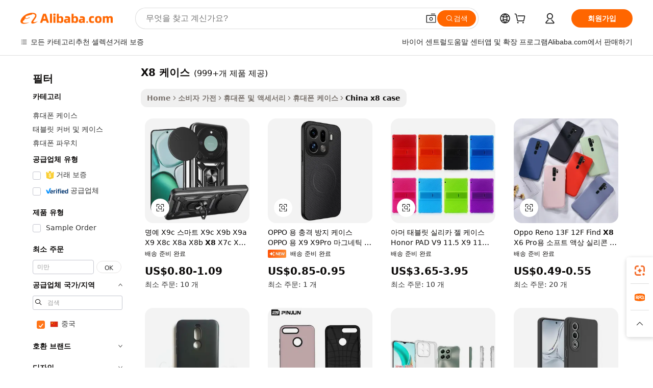

--- FILE ---
content_type: text/html;charset=UTF-8
request_url: https://korean.alibaba.com/Popular/CN_x8-case-Trade.html
body_size: 146700
content:

<!-- screen_content -->
    <!-- tangram:5410 begin-->
    <!-- tangram:529998 begin-->

<!DOCTYPE html>
<html lang="ko" dir="ltr">
  <head>
        <script>
      window.__BB = {
        scene: window.__bb_scene || 'traffic-free-popular'
      };
      window.__BB.BB_CWV_IGNORE = {
          lcp_element: ['#icbu-buyer-pc-top-banner'],
          lcp_url: [],
        };
      window._timing = {}
      window._timing.first_start = Date.now();
      window.needLoginInspiration = Boolean();
      // 变量用于标记页面首次可见时间
      let firstVisibleTime = null;
      if (typeof document.hidden !== 'undefined') {
        // 页面首次加载时直接统计
        if (!document.hidden) {
          firstVisibleTime = Date.now();
          window.__BB_timex = 1
        } else {
          // 页面不可见时监听 visibilitychange 事件
          document.addEventListener('visibilitychange', () => {
            if (!document.hidden) {
              firstVisibleTime = Date.now();
              window.__BB_timex = firstVisibleTime - window.performance.timing.navigationStart
              window.__BB.firstVisibleTime = window.__BB_timex
              console.log("Page became visible after "+ window.__BB_timex + " ms");
            }
          }, { once: true });  // 确保只触发一次
        }
      } else {
        console.warn('Page Visibility API is not supported in this browser.');
      }
    </script>
        <meta name="data-spm" content="a2700">
        <meta name="aplus-xplug" content="NONE">
        <meta name="aplus-icbu-disable-umid" content="1">
        <meta name="google-translate-customization" content="9de59014edaf3b99-22e1cf3b5ca21786-g00bb439a5e9e5f8f-f">
    <meta name="yandex-verification" content="25a76ba8e4443bb3" />
    <meta name="msvalidate.01" content="E3FBF0E89B724C30844BF17C59608E8F" />
    <meta name="viewport" content="width=device-width, initial-scale=1.0, maximum-scale=5.0, user-scalable=yes">
        <link rel="preconnect" href="https://s.alicdn.com/" crossorigin>
    <link rel="dns-prefetch" href="https://s.alicdn.com">
                        <link rel="preload" href="" as="image">
        <link rel="preload" href="https://s.alicdn.com/@g/alilog/??aplus_plugin_icbufront/index.js,mlog/aplus_v2.js" as="script">
        <link rel="preload" href="https://s.alicdn.com/@img/imgextra/i2/O1CN0153JdbU26g4bILVOyC_!!6000000007690-2-tps-418-58.png" as="image">
        <script>
            window.__APLUS_ABRATE__ = {
        perf_group: 'control',
        scene: "traffic-free-popular",
      };
    </script>
    <meta name="aplus-mmstat-timeout" content="15000">
        <meta content="text/html; charset=utf-8" http-equiv="Content-Type">
          <title>x8 케이스 중국, x8 케이스 공장에서 만든 최고의 중국를 Alibaba.com에서 구입하세요</title>
      <meta name="keywords" content="">
      <meta name="description" content="">
            <meta name="pagetiming-rate" content="9">
      <meta name="pagetiming-resource-rate" content="4">
                    <link rel="canonical" href="https://www.alibaba.com/countrysearch/CN/x8-case.html">
                              <link rel="alternate" hreflang="fr" href="https://french.alibaba.com/Popular/CN_x8-case-Trade.html">
                  <link rel="alternate" hreflang="de" href="https://german.alibaba.com/Popular/CN_x8-case-Trade.html">
                  <link rel="alternate" hreflang="pt" href="https://portuguese.alibaba.com/Popular/CN_x8-case-Trade.html">
                  <link rel="alternate" hreflang="it" href="https://italian.alibaba.com/Popular/CN_x8-case-Trade.html">
                  <link rel="alternate" hreflang="es" href="https://spanish.alibaba.com/Popular/CN_x8-case-Trade.html">
                  <link rel="alternate" hreflang="ru" href="https://russian.alibaba.com/Popular/CN_x8-case-Trade.html">
                  <link rel="alternate" hreflang="ko" href="https://korean.alibaba.com/Popular/CN_x8-case-Trade.html">
                  <link rel="alternate" hreflang="ar" href="https://arabic.alibaba.com/Popular/CN_x8-case-Trade.html">
                  <link rel="alternate" hreflang="ja" href="https://japanese.alibaba.com/Popular/CN_x8-case-Trade.html">
                  <link rel="alternate" hreflang="tr" href="https://turkish.alibaba.com/Popular/CN_x8-case-Trade.html">
                  <link rel="alternate" hreflang="th" href="https://thai.alibaba.com/Popular/CN_x8-case-Trade.html">
                  <link rel="alternate" hreflang="vi" href="https://vietnamese.alibaba.com/Popular/CN_x8-case-Trade.html">
                  <link rel="alternate" hreflang="nl" href="https://dutch.alibaba.com/Popular/CN_x8-case-Trade.html">
                  <link rel="alternate" hreflang="he" href="https://hebrew.alibaba.com/Popular/CN_x8-case-Trade.html">
                  <link rel="alternate" hreflang="id" href="https://indonesian.alibaba.com/Popular/CN_x8-case-Trade.html">
                  <link rel="alternate" hreflang="hi" href="https://hindi.alibaba.com/Popular/CN_x8-case-Trade.html">
                  <link rel="alternate" hreflang="en" href="https://www.alibaba.com/countrysearch/CN/x8-case.html">
                  <link rel="alternate" hreflang="zh" href="https://chinese.alibaba.com/Popular/CN_x8-case-Trade.html">
                  <link rel="alternate" hreflang="x-default" href="https://korean.alibaba.com/Popular/CN_x8-case-Trade.html">
                                        <script>
      // Aplus 配置自动打点
      var queue = window.goldlog_queue || (window.goldlog_queue = []);
      var tags = ["button", "a", "div", "span", "i", "svg", "input", "li", "tr"];
      queue.push(
        {
          action: 'goldlog.appendMetaInfo',
          arguments: [
            'aplus-auto-exp',
            [
              {
                logkey: '/sc.ug_msite.new_product_exp',
                cssSelector: '[data-spm-exp]',
                props: ["data-spm-exp"],
              },
              {
                logkey: '/sc.ug_pc.seolist_product_exp',
                cssSelector: '.traffic-card-gallery',
                props: ["data-spm-exp"],
              }
            ]
          ]
        }
      )
      queue.push({
        action: 'goldlog.setMetaInfo',
        arguments: ['aplus-auto-clk', JSON.stringify(tags.map(tag =>({
          "logkey": "/sc.ug_msite.new_product_clk",
          tag,
          "filter": "data-spm-clk",
          "props": ["data-spm-clk"]
        })))],
      });
    </script>
  </head>
  <div id="icbu-header"><div id="the-new-header" data-version="4.4.0" data-tnh-auto-exp="tnh-expose" data-scenes="search-products" style="position: relative;background-color: #fff;border-bottom: 1px solid #ddd;box-sizing: border-box; font-family:Inter,SF Pro Text,Roboto,Helvetica Neue,Helvetica,Tahoma,Arial,PingFang SC,Microsoft YaHei;"><div style="display: flex;align-items:center;height: 72px;min-width: 1200px;max-width: 1580px;margin: 0 auto;padding: 0 40px;box-sizing: border-box;"><img style="height: 29px; width: 209px;" src="https://s.alicdn.com/@img/imgextra/i2/O1CN0153JdbU26g4bILVOyC_!!6000000007690-2-tps-418-58.png" alt="" /></div><div style="min-width: 1200px;max-width: 1580px;margin: 0 auto;overflow: hidden;font-size: 14px;display: flex;justify-content: space-between;padding: 0 40px;box-sizing: border-box;"><div style="display: flex; align-items: center; justify-content: space-between"><div style="position: relative; height: 36px; padding: 0 28px 0 20px">All categories</div><div style="position: relative; height: 36px; padding-right: 28px">Featured selections</div><div style="position: relative; height: 36px">Trade Assurance</div></div><div style="display: flex; align-items: center; justify-content: space-between"><div style="position: relative; height: 36px; padding-right: 28px">Buyer Central</div><div style="position: relative; height: 36px; padding-right: 28px">Help Center</div><div style="position: relative; height: 36px; padding-right: 28px">Get the app</div><div style="position: relative; height: 36px">Become a supplier</div></div></div></div></div></div>
  <body data-spm="7724857" style="min-height: calc(100vh + 1px)"><script 
id="beacon-aplus"   
src="//s.alicdn.com/@g/alilog/??aplus_plugin_icbufront/index.js,mlog/aplus_v2.js"
exparams="aplus=async&userid=&aplus&ali_beacon_id=&ali_apache_id=&ali_apache_track=&ali_apache_tracktmp=&eagleeye_traceid=2103052617686125460085362e0fc4&ip=3%2e145%2e218%2e113&dmtrack_c={ali%5fresin%5ftrace%3dse%5frst%3dnull%7csp%5fviewtype%3dY%7cset%3d3%7cser%3d1007%7cpageId%3dda5cb1bcab3f45bfa50c101b3ba6bb2c%7cm%5fpageid%3dnull%7cpvmi%3d5e6870f5fd944d519a0d3885d1a51903%7csek%5fsepd%3dx8%2b%25EC%25BC%2580%25EC%259D%25B4%25EC%258A%25A4%7csek%3dx8%2bcase%7cse%5fpn%3d1%7cp4pid%3d59897850%2da627%2d410a%2d9fff%2d66231ad98f64%7csclkid%3dnull%7cforecast%5fpost%5fcate%3dnull%7cseo%5fnew%5fuser%5fflag%3dfalse%7ccategoryId%3d380230%7cseo%5fsearch%5fmodel%5fupgrade%5fv2%3d2025070801%7cseo%5fmodule%5fcard%5f20240624%3d202406242%7clong%5ftext%5fgoogle%5ftranslate%5fv2%3d2407142%7cseo%5fcontent%5ftd%5fbottom%5ftext%5fupdate%5fkey%3d2025070801%7cseo%5fsearch%5fmodel%5fupgrade%5fv3%3d2025072201%7cseo%5fsearch%5fmodel%5fmulti%5fupgrade%5fv3%3d2025081101%7cdamo%5falt%5freplace%3dnull%7cwap%5fcross%3d2007659%7cwap%5fcs%5faction%3d2005494%7cAPP%5fVisitor%5fActive%3d26705%7cseo%5fshowroom%5fgoods%5fmix%3d2005244%7cseo%5fdefault%5fcached%5flong%5ftext%5ffrom%5fnew%5fkeyword%5fstep%3d2024122502%7cshowroom%5fgeneral%5ftemplate%3d2005292%7cshowroom%5freview%3d20230308%7cwap%5fcs%5ftext%3dnull%7cstructured%5fdata%3d2025052702%7cseo%5fmulti%5fstyle%5ftext%5fupdate%3d2511182%7cpc%5fnew%5fheader%3dnull%7cseo%5fmeta%5fcate%5ftemplate%5fv1%3d2025042401%7cseo%5fmeta%5ftd%5fsearch%5fkeyword%5fstep%5fv1%3d2025040999%7cshowroom%5fft%5flong%5ftext%5fbaks%3d80802%7cAPP%5fGrowing%5fBuyer%5fHigh%5fIntent%5fActive%3d25488%7cshowroom%5fpc%5fv2019%3d2104%7cAPP%5fProspecting%5fBuyer%3d26711%7ccache%5fcontrol%3dnull%7cAPP%5fChurned%5fCore%5fBuyer%3d25463%7cseo%5fdefault%5fcached%5flong%5ftext%5fstep%3d24110802%7camp%5flighthouse%5fscore%5fimage%3d19657%7cseo%5fft%5ftranslate%5fgemini%3d25012003%7cwap%5fnode%5fssr%3d2015725%7cdataphant%5fopen%3d27030%7clongtext%5fmulti%5fstyle%5fexpand%5frussian%3d2510141%7cseo%5flongtext%5fgoogle%5fdata%5fsection%3d25021702%7cindustry%5fpopular%5ffloor%3dnull%7cwap%5fad%5fgoods%5fproduct%5finterval%3dnull%7cseo%5fgoods%5fbootom%5fwholesale%5flink%3d2486162%7cseo%5fmiddle%5fwholesale%5flink%3d2486164%7cseo%5fkeyword%5faatest%3d18%7cft%5flong%5ftext%5fenpand%5fstep2%3d121602%7cseo%5fft%5flongtext%5fexpand%5fstep3%3d25012102%7cseo%5fwap%5fheadercard%3d2006288%7cAPP%5fChurned%5fInactive%5fVisitor%3d25496%7cAPP%5fGrowing%5fBuyer%5fHigh%5fIntent%5fInactive%3d25482%7cseo%5fmeta%5ftd%5fmulti%5fkey%3d2025061801%7ctop%5frecommend%5f20250120%3d202501201%7clongtext%5fmulti%5fstyle%5fexpand%5ffrench%5fcopy%3d25091802%7clongtext%5fmulti%5fstyle%5fexpand%5ffrench%5fcopy%5fcopy%3d25092502%7cseo%5ffloor%5fexp%3dnull%7cseo%5fshowroom%5falgo%5flink%3d17764%7cseo%5fmeta%5ftd%5faib%5fgeneral%5fkey%3d2025091900%7ccountry%5findustry%3d202311033%7cpc%5ffree%5fswitchtosearch%3d2020529%7cshowroom%5fft%5flong%5ftext%5fenpand%5fstep1%3d101102%7cseo%5fshowroom%5fnorel%3dnull%7cplp%5fstyle%5f25%5fpc%3d202505222%7cseo%5fggs%5flayer%3d10010%7cquery%5fmutil%5flang%5ftranslate%3d2025060300%7cAPP%5fChurned%5fBuyer%3d25468%7cstream%5frender%5fperf%5fopt%3d2309181%7cwap%5fgoods%3d2007383%7cseo%5fshowroom%5fsimilar%5f20240614%3d202406142%7cchinese%5fopen%3d6307%7cquery%5fgpt%5ftranslate%3d20240820%7cad%5fproduct%5finterval%3dnull%7camp%5fto%5fpwa%3d2007359%7cplp%5faib%5fmulti%5fai%5fmeta%3d20250401%7cwap%5fsupplier%5fcontent%3dnull%7cpc%5ffree%5frefactoring%3d20220315%7cAPP%5fGrowing%5fBuyer%5fInactive%3d25476%7csso%5foem%5ffloor%3dnull%7cseo%5fpc%5fnew%5fview%5f20240807%3d202408072%7cseo%5fbottom%5ftext%5fentity%5fkey%5fcopy%3d2025062400%7cstream%5frender%3d433763%7cseo%5fmodule%5fcard%5f20240424%3d202404241%7cseo%5ftitle%5freplace%5f20191226%3d5841%7clongtext%5fmulti%5fstyle%5fexpand%3d25090802%7cgoogleweblight%3d6516%7clighthouse%5fbase64%3dnull%7cseo%5fsearch%5fen%5fsearch%5ftype%3d2025112401%7cAPP%5fProspecting%5fBuyer%5fActive%3d26718%7cad%5fgoods%5fproduct%5finterval%3dnull%7cseo%5fbottom%5fdeep%5fextend%5fkw%5fkey%3d2025071101%7clongtext%5fmulti%5fstyle%5fexpand%5fturkish%3d25102801%7cilink%5fuv%3d20240911%7cwap%5flist%5fwakeup%3d2005832%7ctpp%5fcrosslink%5fpc%3d20205311%7cseo%5ftop%5fbooth%3d18501%7cAPP%5fGrowing%5fBuyer%5fLess%5fActive%3d25472%7cseo%5fsearch%5fmodel%5fupgrade%5frank%3d2025092401%7cgoodslayer%3d7977%7cft%5flong%5ftext%5ftranslate%5fexpand%5fstep1%3d24110802%7cseo%5fheaderstyle%5ftraffic%5fkey%5fv1%3d2025072100%7ccrosslink%5fswitch%3d2008141%7cp4p%5foutline%3d20240328%7cseo%5fmeta%5ftd%5faib%5fv2%5fkey%3d2025091800%7crts%5fmulti%3d2008404%7cAPP%5fVisitor%5fLess%5fActive%3d26698%7cplp%5fstyle%5f25%3d202505192%7ccdn%5fvm%3d2007368%7cwap%5fad%5fproduct%5finterval%3dnull%7cseo%5fsearch%5fmodel%5fmulti%5fupgrade%5frank%3d2025092401%7cpc%5fcard%5fshare%3d2025081201%7cAPP%5fGrowing%5fBuyer%5fHigh%5fIntent%5fLess%5fActive%3d25480%7cgoods%5ftitle%5fsubstitute%3d9619%7cwap%5fscreen%5fexp%3d2025081400%7creact%5fheader%5ftest%3d202502182%7cpc%5fcs%5fcolor%3d2005788%7cshowroom%5fft%5flong%5ftext%5ftest%3d72502%7cone%5ftap%5flogin%5fABTest%3d202308153%7cseo%5fhyh%5fshow%5ftags%3dnull%7cplp%5fstructured%5fdata%3d2508182%7cguide%5fdelete%3d2008526%7cseo%5findustry%5ftemplate%3dnull%7cseo%5fmeta%5ftd%5fmulti%5fes%5fkey%3d2025073101%7cseo%5fshowroom%5fdata%5fmix%3d19888%7csso%5ftop%5franking%5ffloor%3d20031%7cseo%5ftd%5fdeep%5fupgrade%5fkey%5fv3%3d2025081101%7cwap%5fue%5fone%3d2025111401%7cshowroom%5fto%5frts%5flink%3d2008480%7ccountrysearch%5ftest%3dnull%7cseo%5fplp%5fdate%5fv2%3d2025102701%7cshowroom%5flist%5fnew%5farrival%3d2811002%7cchannel%5famp%5fto%5fpwa%3d2008435%7cseo%5fmulti%5fstyles%5flong%5ftext%3d2503172%7cseo%5fmeta%5ftext%5fmutli%5fcate%5ftemplate%5fv1%3d2025080801%7cseo%5fdefault%5fcached%5fmutil%5flong%5ftext%5fstep%3d24110436%7cseo%5faction%5fpoint%5ftype%3d22823%7cseo%5faib%5ftd%5flaunch%5f20240828%5fcopy%3d202408282%7cseo%5fshowroom%5fwholesale%5flink%3dnull%7cseo%5fperf%5fimprove%3d2023999%7cseo%5fwap%5flist%5fbounce%5f01%3d2063%7cseo%5fwap%5flist%5fbounce%5f02%3d2128%7cAPP%5fGrowing%5fBuyer%5fActive%3d25492%7cvideolayer%3dnull%7cvideo%5fplay%3d2006036%7cAPP%5fChurned%5fMember%5fInactive%3d25501%7cseo%5fgoogle%5fnew%5fstruct%3d438326%7ctpp%5ftrace%3dseoKeyword%2dseoKeyword%5fv3%2dbase%2dORIGINAL}&pageid=0391da7121030e1f1768612546&hn=ensearchweb033003014031%2erg%2dus%2deast%2eus68&asid=AQAAAADC4mpp8ezsTwAAAACaA8Z5WjFXqQ==&treq=&tres=" async>
</script>
                        <!-- tangram:7430 begin-->
 <style>
   .traffic-card-gallery {display: flex;position: relative;flex-direction: column;justify-content: flex-start;border-radius: 0.5rem;background-color: #fff;padding: 0.5rem 0.5rem 1rem;overflow: hidden;font-size: 0.75rem;line-height: 1rem;}
   .product-price {
     b {
       font-size: 22px;
     }
   }
 </style>
<!-- tangram:7430 end-->
            <style>.component-left-filter-callback{display:flex;position:relative;margin-top:10px;height:1200px}.component-left-filter-callback img{width:200px}.component-left-filter-callback i{position:absolute;top:5%;left:50%}.related-search-wrapper{padding:.5rem;--tw-bg-opacity: 1;background-color:#fff;background-color:rgba(255,255,255,var(--tw-bg-opacity, 1));border-width:1px;border-color:var(--input)}.related-search-wrapper .related-search-box{margin:12px 16px}.related-search-wrapper .related-search-box .related-search-title{display:inline;float:start;color:#666;word-wrap:break-word;margin-right:12px;width:13%}.related-search-wrapper .related-search-box .related-search-content{display:flex;flex-wrap:wrap}.related-search-wrapper .related-search-box .related-search-content .related-search-link{margin-right:12px;width:23%;overflow:hidden;color:#666;text-overflow:ellipsis;white-space:nowrap}.product-title img{margin-right:.5rem;display:inline-block;height:1rem;vertical-align:sub}.product-price b{font-size:22px}.similar-icon{position:absolute;bottom:12px;z-index:2;right:12px}.rfq-card{display:inline-block;position:relative;box-sizing:border-box;margin-bottom:36px}.rfq-card .rfq-card-content{display:flex;position:relative;flex-direction:column;align-items:flex-start;background-size:cover;background-color:#fff;padding:12px;width:100%;height:100%}.rfq-card .rfq-card-content .rfq-card-icon{margin-top:50px}.rfq-card .rfq-card-content .rfq-card-icon img{width:45px}.rfq-card .rfq-card-content .rfq-card-top-title{margin-top:14px;color:#222;font-weight:400;font-size:16px}.rfq-card .rfq-card-content .rfq-card-title{margin-top:24px;color:#333;font-weight:800;font-size:20px}.rfq-card .rfq-card-content .rfq-card-input-box{margin-top:24px;width:100%}.rfq-card .rfq-card-content .rfq-card-input-box textarea{box-sizing:border-box;border:1px solid #ddd;border-radius:4px;background-color:#fff;padding:9px 12px;width:100%;height:88px;resize:none;color:#666;font-weight:400;font-size:13px;font-family:inherit}.rfq-card .rfq-card-content .rfq-card-button{margin-top:24px;border:1px solid #666;border-radius:16px;background-color:#fff;width:67%;color:#000;font-weight:700;font-size:14px;line-height:30px;text-align:center}[data-modulename^=ProductList-] div{contain-intrinsic-size:auto 500px}.traffic-card-gallery:hover{--tw-shadow: 0px 2px 6px 2px rgba(0,0,0,.12157);--tw-shadow-colored: 0px 2px 6px 2px var(--tw-shadow-color);box-shadow:0 0 #0000,0 0 #0000,0 2px 6px 2px #0000001f;box-shadow:var(--tw-ring-offset-shadow, 0 0 rgba(0,0,0,0)),var(--tw-ring-shadow, 0 0 rgba(0,0,0,0)),var(--tw-shadow);z-index:10}.traffic-card-gallery{position:relative;display:flex;flex-direction:column;justify-content:flex-start;overflow:hidden;border-radius:.75rem;--tw-bg-opacity: 1;background-color:#fff;background-color:rgba(255,255,255,var(--tw-bg-opacity, 1));padding:.5rem;font-size:.75rem;line-height:1rem}.traffic-card-list{position:relative;display:flex;height:292px;flex-direction:row;justify-content:flex-start;overflow:hidden;border-bottom-width:1px;--tw-bg-opacity: 1;background-color:#fff;background-color:rgba(255,255,255,var(--tw-bg-opacity, 1));padding:1rem;font-size:.75rem;line-height:1rem}.traffic-card-g-industry:hover{--tw-shadow: 0 0 10px rgba(0,0,0,.1);--tw-shadow-colored: 0 0 10px var(--tw-shadow-color);box-shadow:0 0 #0000,0 0 #0000,0 0 10px #0000001a;box-shadow:var(--tw-ring-offset-shadow, 0 0 rgba(0,0,0,0)),var(--tw-ring-shadow, 0 0 rgba(0,0,0,0)),var(--tw-shadow)}.traffic-card-g-industry{position:relative;border-radius:var(--radius);--tw-bg-opacity: 1;background-color:#fff;background-color:rgba(255,255,255,var(--tw-bg-opacity, 1));padding:1.25rem .75rem .75rem;font-size:.875rem;line-height:1.25rem}.module-filter-section-wrapper{max-height:none!important;overflow-x:hidden}*,:before,:after{--tw-border-spacing-x: 0;--tw-border-spacing-y: 0;--tw-translate-x: 0;--tw-translate-y: 0;--tw-rotate: 0;--tw-skew-x: 0;--tw-skew-y: 0;--tw-scale-x: 1;--tw-scale-y: 1;--tw-pan-x: ;--tw-pan-y: ;--tw-pinch-zoom: ;--tw-scroll-snap-strictness: proximity;--tw-gradient-from-position: ;--tw-gradient-via-position: ;--tw-gradient-to-position: ;--tw-ordinal: ;--tw-slashed-zero: ;--tw-numeric-figure: ;--tw-numeric-spacing: ;--tw-numeric-fraction: ;--tw-ring-inset: ;--tw-ring-offset-width: 0px;--tw-ring-offset-color: #fff;--tw-ring-color: rgba(59, 130, 246, .5);--tw-ring-offset-shadow: 0 0 rgba(0,0,0,0);--tw-ring-shadow: 0 0 rgba(0,0,0,0);--tw-shadow: 0 0 rgba(0,0,0,0);--tw-shadow-colored: 0 0 rgba(0,0,0,0);--tw-blur: ;--tw-brightness: ;--tw-contrast: ;--tw-grayscale: ;--tw-hue-rotate: ;--tw-invert: ;--tw-saturate: ;--tw-sepia: ;--tw-drop-shadow: ;--tw-backdrop-blur: ;--tw-backdrop-brightness: ;--tw-backdrop-contrast: ;--tw-backdrop-grayscale: ;--tw-backdrop-hue-rotate: ;--tw-backdrop-invert: ;--tw-backdrop-opacity: ;--tw-backdrop-saturate: ;--tw-backdrop-sepia: ;--tw-contain-size: ;--tw-contain-layout: ;--tw-contain-paint: ;--tw-contain-style: }::backdrop{--tw-border-spacing-x: 0;--tw-border-spacing-y: 0;--tw-translate-x: 0;--tw-translate-y: 0;--tw-rotate: 0;--tw-skew-x: 0;--tw-skew-y: 0;--tw-scale-x: 1;--tw-scale-y: 1;--tw-pan-x: ;--tw-pan-y: ;--tw-pinch-zoom: ;--tw-scroll-snap-strictness: proximity;--tw-gradient-from-position: ;--tw-gradient-via-position: ;--tw-gradient-to-position: ;--tw-ordinal: ;--tw-slashed-zero: ;--tw-numeric-figure: ;--tw-numeric-spacing: ;--tw-numeric-fraction: ;--tw-ring-inset: ;--tw-ring-offset-width: 0px;--tw-ring-offset-color: #fff;--tw-ring-color: rgba(59, 130, 246, .5);--tw-ring-offset-shadow: 0 0 rgba(0,0,0,0);--tw-ring-shadow: 0 0 rgba(0,0,0,0);--tw-shadow: 0 0 rgba(0,0,0,0);--tw-shadow-colored: 0 0 rgba(0,0,0,0);--tw-blur: ;--tw-brightness: ;--tw-contrast: ;--tw-grayscale: ;--tw-hue-rotate: ;--tw-invert: ;--tw-saturate: ;--tw-sepia: ;--tw-drop-shadow: ;--tw-backdrop-blur: ;--tw-backdrop-brightness: ;--tw-backdrop-contrast: ;--tw-backdrop-grayscale: ;--tw-backdrop-hue-rotate: ;--tw-backdrop-invert: ;--tw-backdrop-opacity: ;--tw-backdrop-saturate: ;--tw-backdrop-sepia: ;--tw-contain-size: ;--tw-contain-layout: ;--tw-contain-paint: ;--tw-contain-style: }*,:before,:after{box-sizing:border-box;border-width:0;border-style:solid;border-color:#e5e7eb}:before,:after{--tw-content: ""}html,:host{line-height:1.5;-webkit-text-size-adjust:100%;-moz-tab-size:4;-o-tab-size:4;tab-size:4;font-family:ui-sans-serif,system-ui,-apple-system,Segoe UI,Roboto,Ubuntu,Cantarell,Noto Sans,sans-serif,"Apple Color Emoji","Segoe UI Emoji",Segoe UI Symbol,"Noto Color Emoji";font-feature-settings:normal;font-variation-settings:normal;-webkit-tap-highlight-color:transparent}body{margin:0;line-height:inherit}hr{height:0;color:inherit;border-top-width:1px}abbr:where([title]){text-decoration:underline;-webkit-text-decoration:underline dotted;text-decoration:underline dotted}h1,h2,h3,h4,h5,h6{font-size:inherit;font-weight:inherit}a{color:inherit;text-decoration:inherit}b,strong{font-weight:bolder}code,kbd,samp,pre{font-family:ui-monospace,SFMono-Regular,Menlo,Monaco,Consolas,Liberation Mono,Courier New,monospace;font-feature-settings:normal;font-variation-settings:normal;font-size:1em}small{font-size:80%}sub,sup{font-size:75%;line-height:0;position:relative;vertical-align:baseline}sub{bottom:-.25em}sup{top:-.5em}table{text-indent:0;border-color:inherit;border-collapse:collapse}button,input,optgroup,select,textarea{font-family:inherit;font-feature-settings:inherit;font-variation-settings:inherit;font-size:100%;font-weight:inherit;line-height:inherit;letter-spacing:inherit;color:inherit;margin:0;padding:0}button,select{text-transform:none}button,input:where([type=button]),input:where([type=reset]),input:where([type=submit]){-webkit-appearance:button;background-color:transparent;background-image:none}:-moz-focusring{outline:auto}:-moz-ui-invalid{box-shadow:none}progress{vertical-align:baseline}::-webkit-inner-spin-button,::-webkit-outer-spin-button{height:auto}[type=search]{-webkit-appearance:textfield;outline-offset:-2px}::-webkit-search-decoration{-webkit-appearance:none}::-webkit-file-upload-button{-webkit-appearance:button;font:inherit}summary{display:list-item}blockquote,dl,dd,h1,h2,h3,h4,h5,h6,hr,figure,p,pre{margin:0}fieldset{margin:0;padding:0}legend{padding:0}ol,ul,menu{list-style:none;margin:0;padding:0}dialog{padding:0}textarea{resize:vertical}input::-moz-placeholder,textarea::-moz-placeholder{opacity:1;color:#9ca3af}input::placeholder,textarea::placeholder{opacity:1;color:#9ca3af}button,[role=button]{cursor:pointer}:disabled{cursor:default}img,svg,video,canvas,audio,iframe,embed,object{display:block;vertical-align:middle}img,video{max-width:100%;height:auto}[hidden]:where(:not([hidden=until-found])){display:none}:root{--background: hsl(0, 0%, 100%);--foreground: hsl(20, 14.3%, 4.1%);--card: hsl(0, 0%, 100%);--card-foreground: hsl(20, 14.3%, 4.1%);--popover: hsl(0, 0%, 100%);--popover-foreground: hsl(20, 14.3%, 4.1%);--primary: hsl(24, 100%, 50%);--primary-foreground: hsl(60, 9.1%, 97.8%);--secondary: hsl(60, 4.8%, 95.9%);--secondary-foreground: #333;--muted: hsl(60, 4.8%, 95.9%);--muted-foreground: hsl(25, 5.3%, 44.7%);--accent: hsl(60, 4.8%, 95.9%);--accent-foreground: hsl(24, 9.8%, 10%);--destructive: hsl(0, 84.2%, 60.2%);--destructive-foreground: hsl(60, 9.1%, 97.8%);--border: hsl(20, 5.9%, 90%);--input: hsl(20, 5.9%, 90%);--ring: hsl(24.6, 95%, 53.1%);--radius: 1rem}.dark{--background: hsl(20, 14.3%, 4.1%);--foreground: hsl(60, 9.1%, 97.8%);--card: hsl(20, 14.3%, 4.1%);--card-foreground: hsl(60, 9.1%, 97.8%);--popover: hsl(20, 14.3%, 4.1%);--popover-foreground: hsl(60, 9.1%, 97.8%);--primary: hsl(20.5, 90.2%, 48.2%);--primary-foreground: hsl(60, 9.1%, 97.8%);--secondary: hsl(12, 6.5%, 15.1%);--secondary-foreground: hsl(60, 9.1%, 97.8%);--muted: hsl(12, 6.5%, 15.1%);--muted-foreground: hsl(24, 5.4%, 63.9%);--accent: hsl(12, 6.5%, 15.1%);--accent-foreground: hsl(60, 9.1%, 97.8%);--destructive: hsl(0, 72.2%, 50.6%);--destructive-foreground: hsl(60, 9.1%, 97.8%);--border: hsl(12, 6.5%, 15.1%);--input: hsl(12, 6.5%, 15.1%);--ring: hsl(20.5, 90.2%, 48.2%)}*{border-color:#e7e5e4;border-color:var(--border)}body{background-color:#fff;background-color:var(--background);color:#0c0a09;color:var(--foreground)}.il-sr-only{position:absolute;width:1px;height:1px;padding:0;margin:-1px;overflow:hidden;clip:rect(0,0,0,0);white-space:nowrap;border-width:0}.il-invisible{visibility:hidden}.il-fixed{position:fixed}.il-absolute{position:absolute}.il-relative{position:relative}.il-sticky{position:sticky}.il-inset-0{inset:0}.il--bottom-12{bottom:-3rem}.il--top-12{top:-3rem}.il-bottom-0{bottom:0}.il-bottom-2{bottom:.5rem}.il-bottom-3{bottom:.75rem}.il-bottom-4{bottom:1rem}.il-end-0{right:0}.il-end-2{right:.5rem}.il-end-3{right:.75rem}.il-end-4{right:1rem}.il-left-0{left:0}.il-left-3{left:.75rem}.il-right-0{right:0}.il-right-2{right:.5rem}.il-right-3{right:.75rem}.il-start-0{left:0}.il-start-1\/2{left:50%}.il-start-2{left:.5rem}.il-start-3{left:.75rem}.il-start-\[50\%\]{left:50%}.il-top-0{top:0}.il-top-1\/2{top:50%}.il-top-16{top:4rem}.il-top-4{top:1rem}.il-top-\[50\%\]{top:50%}.il-z-10{z-index:10}.il-z-50{z-index:50}.il-z-\[9999\]{z-index:9999}.il-col-span-4{grid-column:span 4 / span 4}.il-m-0{margin:0}.il-m-3{margin:.75rem}.il-m-auto{margin:auto}.il-mx-auto{margin-left:auto;margin-right:auto}.il-my-3{margin-top:.75rem;margin-bottom:.75rem}.il-my-5{margin-top:1.25rem;margin-bottom:1.25rem}.il-my-auto{margin-top:auto;margin-bottom:auto}.\!il-mb-4{margin-bottom:1rem!important}.il--mt-4{margin-top:-1rem}.il-mb-0{margin-bottom:0}.il-mb-1{margin-bottom:.25rem}.il-mb-2{margin-bottom:.5rem}.il-mb-3{margin-bottom:.75rem}.il-mb-4{margin-bottom:1rem}.il-mb-5{margin-bottom:1.25rem}.il-mb-6{margin-bottom:1.5rem}.il-mb-8{margin-bottom:2rem}.il-mb-\[-0\.75rem\]{margin-bottom:-.75rem}.il-mb-\[0\.125rem\]{margin-bottom:.125rem}.il-me-1{margin-right:.25rem}.il-me-2{margin-right:.5rem}.il-me-3{margin-right:.75rem}.il-me-auto{margin-right:auto}.il-mr-1{margin-right:.25rem}.il-mr-2{margin-right:.5rem}.il-ms-1{margin-left:.25rem}.il-ms-4{margin-left:1rem}.il-ms-5{margin-left:1.25rem}.il-ms-8{margin-left:2rem}.il-ms-\[\.375rem\]{margin-left:.375rem}.il-ms-auto{margin-left:auto}.il-mt-0{margin-top:0}.il-mt-0\.5{margin-top:.125rem}.il-mt-1{margin-top:.25rem}.il-mt-2{margin-top:.5rem}.il-mt-3{margin-top:.75rem}.il-mt-4{margin-top:1rem}.il-mt-6{margin-top:1.5rem}.il-line-clamp-1{overflow:hidden;display:-webkit-box;-webkit-box-orient:vertical;-webkit-line-clamp:1}.il-line-clamp-2{overflow:hidden;display:-webkit-box;-webkit-box-orient:vertical;-webkit-line-clamp:2}.il-line-clamp-6{overflow:hidden;display:-webkit-box;-webkit-box-orient:vertical;-webkit-line-clamp:6}.il-inline-block{display:inline-block}.il-inline{display:inline}.il-flex{display:flex}.il-inline-flex{display:inline-flex}.il-grid{display:grid}.il-aspect-square{aspect-ratio:1 / 1}.il-size-5{width:1.25rem;height:1.25rem}.il-h-1{height:.25rem}.il-h-10{height:2.5rem}.il-h-11{height:2.75rem}.il-h-20{height:5rem}.il-h-24{height:6rem}.il-h-3\.5{height:.875rem}.il-h-4{height:1rem}.il-h-40{height:10rem}.il-h-6{height:1.5rem}.il-h-8{height:2rem}.il-h-9{height:2.25rem}.il-h-\[150px\]{height:150px}.il-h-\[152px\]{height:152px}.il-h-\[18\.25rem\]{height:18.25rem}.il-h-\[292px\]{height:292px}.il-h-\[600px\]{height:600px}.il-h-auto{height:auto}.il-h-fit{height:-moz-fit-content;height:fit-content}.il-h-full{height:100%}.il-h-screen{height:100vh}.il-max-h-\[100vh\]{max-height:100vh}.il-w-1\/2{width:50%}.il-w-10{width:2.5rem}.il-w-10\/12{width:83.333333%}.il-w-4{width:1rem}.il-w-6{width:1.5rem}.il-w-64{width:16rem}.il-w-7\/12{width:58.333333%}.il-w-72{width:18rem}.il-w-8{width:2rem}.il-w-8\/12{width:66.666667%}.il-w-9{width:2.25rem}.il-w-9\/12{width:75%}.il-w-\[200px\]{width:200px}.il-w-\[84px\]{width:84px}.il-w-fit{width:-moz-fit-content;width:fit-content}.il-w-full{width:100%}.il-w-screen{width:100vw}.il-min-w-0{min-width:0px}.il-min-w-3{min-width:.75rem}.il-min-w-\[1200px\]{min-width:1200px}.il-max-w-\[1000px\]{max-width:1000px}.il-max-w-\[1580px\]{max-width:1580px}.il-max-w-full{max-width:100%}.il-max-w-lg{max-width:32rem}.il-flex-1{flex:1 1 0%}.il-flex-shrink-0,.il-shrink-0{flex-shrink:0}.il-flex-grow-0,.il-grow-0{flex-grow:0}.il-basis-24{flex-basis:6rem}.il-basis-full{flex-basis:100%}.il-origin-\[--radix-tooltip-content-transform-origin\]{transform-origin:var(--radix-tooltip-content-transform-origin)}.il--translate-x-1\/2{--tw-translate-x: -50%;transform:translate(-50%,var(--tw-translate-y)) rotate(var(--tw-rotate)) skew(var(--tw-skew-x)) skewY(var(--tw-skew-y)) scaleX(var(--tw-scale-x)) scaleY(var(--tw-scale-y));transform:translate(var(--tw-translate-x),var(--tw-translate-y)) rotate(var(--tw-rotate)) skew(var(--tw-skew-x)) skewY(var(--tw-skew-y)) scaleX(var(--tw-scale-x)) scaleY(var(--tw-scale-y))}.il--translate-y-1\/2{--tw-translate-y: -50%;transform:translate(var(--tw-translate-x),-50%) rotate(var(--tw-rotate)) skew(var(--tw-skew-x)) skewY(var(--tw-skew-y)) scaleX(var(--tw-scale-x)) scaleY(var(--tw-scale-y));transform:translate(var(--tw-translate-x),var(--tw-translate-y)) rotate(var(--tw-rotate)) skew(var(--tw-skew-x)) skewY(var(--tw-skew-y)) scaleX(var(--tw-scale-x)) scaleY(var(--tw-scale-y))}.il-translate-x-\[-50\%\]{--tw-translate-x: -50%;transform:translate(-50%,var(--tw-translate-y)) rotate(var(--tw-rotate)) skew(var(--tw-skew-x)) skewY(var(--tw-skew-y)) scaleX(var(--tw-scale-x)) scaleY(var(--tw-scale-y));transform:translate(var(--tw-translate-x),var(--tw-translate-y)) rotate(var(--tw-rotate)) skew(var(--tw-skew-x)) skewY(var(--tw-skew-y)) scaleX(var(--tw-scale-x)) scaleY(var(--tw-scale-y))}.il-translate-y-\[-50\%\]{--tw-translate-y: -50%;transform:translate(var(--tw-translate-x),-50%) rotate(var(--tw-rotate)) skew(var(--tw-skew-x)) skewY(var(--tw-skew-y)) scaleX(var(--tw-scale-x)) scaleY(var(--tw-scale-y));transform:translate(var(--tw-translate-x),var(--tw-translate-y)) rotate(var(--tw-rotate)) skew(var(--tw-skew-x)) skewY(var(--tw-skew-y)) scaleX(var(--tw-scale-x)) scaleY(var(--tw-scale-y))}.il-rotate-90{--tw-rotate: 90deg;transform:translate(var(--tw-translate-x),var(--tw-translate-y)) rotate(90deg) skew(var(--tw-skew-x)) skewY(var(--tw-skew-y)) scaleX(var(--tw-scale-x)) scaleY(var(--tw-scale-y));transform:translate(var(--tw-translate-x),var(--tw-translate-y)) rotate(var(--tw-rotate)) skew(var(--tw-skew-x)) skewY(var(--tw-skew-y)) scaleX(var(--tw-scale-x)) scaleY(var(--tw-scale-y))}@keyframes il-pulse{50%{opacity:.5}}.il-animate-pulse{animation:il-pulse 2s cubic-bezier(.4,0,.6,1) infinite}@keyframes il-spin{to{transform:rotate(360deg)}}.il-animate-spin{animation:il-spin 1s linear infinite}.il-cursor-pointer{cursor:pointer}.il-list-disc{list-style-type:disc}.il-grid-cols-2{grid-template-columns:repeat(2,minmax(0,1fr))}.il-grid-cols-4{grid-template-columns:repeat(4,minmax(0,1fr))}.il-flex-row{flex-direction:row}.il-flex-col{flex-direction:column}.il-flex-col-reverse{flex-direction:column-reverse}.il-flex-wrap{flex-wrap:wrap}.il-flex-nowrap{flex-wrap:nowrap}.il-items-start{align-items:flex-start}.il-items-center{align-items:center}.il-items-baseline{align-items:baseline}.il-justify-start{justify-content:flex-start}.il-justify-end{justify-content:flex-end}.il-justify-center{justify-content:center}.il-justify-between{justify-content:space-between}.il-gap-1{gap:.25rem}.il-gap-1\.5{gap:.375rem}.il-gap-10{gap:2.5rem}.il-gap-2{gap:.5rem}.il-gap-3{gap:.75rem}.il-gap-4{gap:1rem}.il-gap-8{gap:2rem}.il-gap-\[\.0938rem\]{gap:.0938rem}.il-gap-\[\.375rem\]{gap:.375rem}.il-gap-\[0\.125rem\]{gap:.125rem}.\!il-gap-x-5{-moz-column-gap:1.25rem!important;column-gap:1.25rem!important}.\!il-gap-y-5{row-gap:1.25rem!important}.il-space-y-1\.5>:not([hidden])~:not([hidden]){--tw-space-y-reverse: 0;margin-top:calc(.375rem * (1 - var(--tw-space-y-reverse)));margin-top:.375rem;margin-top:calc(.375rem * calc(1 - var(--tw-space-y-reverse)));margin-bottom:0rem;margin-bottom:calc(.375rem * var(--tw-space-y-reverse))}.il-space-y-4>:not([hidden])~:not([hidden]){--tw-space-y-reverse: 0;margin-top:calc(1rem * (1 - var(--tw-space-y-reverse)));margin-top:1rem;margin-top:calc(1rem * calc(1 - var(--tw-space-y-reverse)));margin-bottom:0rem;margin-bottom:calc(1rem * var(--tw-space-y-reverse))}.il-overflow-hidden{overflow:hidden}.il-overflow-y-auto{overflow-y:auto}.il-overflow-y-scroll{overflow-y:scroll}.il-truncate{overflow:hidden;text-overflow:ellipsis;white-space:nowrap}.il-text-ellipsis{text-overflow:ellipsis}.il-whitespace-normal{white-space:normal}.il-whitespace-nowrap{white-space:nowrap}.il-break-normal{word-wrap:normal;word-break:normal}.il-break-words{word-wrap:break-word}.il-break-all{word-break:break-all}.il-rounded{border-radius:.25rem}.il-rounded-2xl{border-radius:1rem}.il-rounded-\[0\.5rem\]{border-radius:.5rem}.il-rounded-\[1\.25rem\]{border-radius:1.25rem}.il-rounded-full{border-radius:9999px}.il-rounded-lg{border-radius:1rem;border-radius:var(--radius)}.il-rounded-md{border-radius:calc(1rem - 2px);border-radius:calc(var(--radius) - 2px)}.il-rounded-sm{border-radius:calc(1rem - 4px);border-radius:calc(var(--radius) - 4px)}.il-rounded-xl{border-radius:.75rem}.il-border,.il-border-\[1px\]{border-width:1px}.il-border-b,.il-border-b-\[1px\]{border-bottom-width:1px}.il-border-solid{border-style:solid}.il-border-none{border-style:none}.il-border-\[\#222\]{--tw-border-opacity: 1;border-color:#222;border-color:rgba(34,34,34,var(--tw-border-opacity, 1))}.il-border-\[\#DDD\]{--tw-border-opacity: 1;border-color:#ddd;border-color:rgba(221,221,221,var(--tw-border-opacity, 1))}.il-border-foreground{border-color:#0c0a09;border-color:var(--foreground)}.il-border-input{border-color:#e7e5e4;border-color:var(--input)}.il-bg-\[\#F8F8F8\]{--tw-bg-opacity: 1;background-color:#f8f8f8;background-color:rgba(248,248,248,var(--tw-bg-opacity, 1))}.il-bg-\[\#d9d9d963\]{background-color:#d9d9d963}.il-bg-accent{background-color:#f5f5f4;background-color:var(--accent)}.il-bg-background{background-color:#fff;background-color:var(--background)}.il-bg-black{--tw-bg-opacity: 1;background-color:#000;background-color:rgba(0,0,0,var(--tw-bg-opacity, 1))}.il-bg-black\/80{background-color:#000c}.il-bg-destructive{background-color:#ef4444;background-color:var(--destructive)}.il-bg-gray-300{--tw-bg-opacity: 1;background-color:#d1d5db;background-color:rgba(209,213,219,var(--tw-bg-opacity, 1))}.il-bg-muted{background-color:#f5f5f4;background-color:var(--muted)}.il-bg-orange-500{--tw-bg-opacity: 1;background-color:#f97316;background-color:rgba(249,115,22,var(--tw-bg-opacity, 1))}.il-bg-popover{background-color:#fff;background-color:var(--popover)}.il-bg-primary{background-color:#f60;background-color:var(--primary)}.il-bg-secondary{background-color:#f5f5f4;background-color:var(--secondary)}.il-bg-transparent{background-color:transparent}.il-bg-white{--tw-bg-opacity: 1;background-color:#fff;background-color:rgba(255,255,255,var(--tw-bg-opacity, 1))}.il-bg-opacity-80{--tw-bg-opacity: .8}.il-bg-cover{background-size:cover}.il-bg-no-repeat{background-repeat:no-repeat}.il-fill-black{fill:#000}.il-object-cover{-o-object-fit:cover;object-fit:cover}.il-p-0{padding:0}.il-p-1{padding:.25rem}.il-p-2{padding:.5rem}.il-p-3{padding:.75rem}.il-p-4{padding:1rem}.il-p-5{padding:1.25rem}.il-p-6{padding:1.5rem}.il-px-2{padding-left:.5rem;padding-right:.5rem}.il-px-3{padding-left:.75rem;padding-right:.75rem}.il-py-0\.5{padding-top:.125rem;padding-bottom:.125rem}.il-py-1\.5{padding-top:.375rem;padding-bottom:.375rem}.il-py-10{padding-top:2.5rem;padding-bottom:2.5rem}.il-py-2{padding-top:.5rem;padding-bottom:.5rem}.il-py-3{padding-top:.75rem;padding-bottom:.75rem}.il-pb-0{padding-bottom:0}.il-pb-3{padding-bottom:.75rem}.il-pb-4{padding-bottom:1rem}.il-pb-8{padding-bottom:2rem}.il-pe-0{padding-right:0}.il-pe-2{padding-right:.5rem}.il-pe-3{padding-right:.75rem}.il-pe-4{padding-right:1rem}.il-pe-6{padding-right:1.5rem}.il-pe-8{padding-right:2rem}.il-pe-\[12px\]{padding-right:12px}.il-pe-\[3\.25rem\]{padding-right:3.25rem}.il-pl-4{padding-left:1rem}.il-ps-0{padding-left:0}.il-ps-2{padding-left:.5rem}.il-ps-3{padding-left:.75rem}.il-ps-4{padding-left:1rem}.il-ps-6{padding-left:1.5rem}.il-ps-8{padding-left:2rem}.il-ps-\[12px\]{padding-left:12px}.il-ps-\[3\.25rem\]{padding-left:3.25rem}.il-pt-10{padding-top:2.5rem}.il-pt-4{padding-top:1rem}.il-pt-5{padding-top:1.25rem}.il-pt-6{padding-top:1.5rem}.il-pt-7{padding-top:1.75rem}.il-text-center{text-align:center}.il-text-start{text-align:left}.il-text-2xl{font-size:1.5rem;line-height:2rem}.il-text-base{font-size:1rem;line-height:1.5rem}.il-text-lg{font-size:1.125rem;line-height:1.75rem}.il-text-sm{font-size:.875rem;line-height:1.25rem}.il-text-xl{font-size:1.25rem;line-height:1.75rem}.il-text-xs{font-size:.75rem;line-height:1rem}.il-font-\[600\]{font-weight:600}.il-font-bold{font-weight:700}.il-font-medium{font-weight:500}.il-font-normal{font-weight:400}.il-font-semibold{font-weight:600}.il-leading-3{line-height:.75rem}.il-leading-4{line-height:1rem}.il-leading-\[1\.43\]{line-height:1.43}.il-leading-\[18px\]{line-height:18px}.il-leading-\[26px\]{line-height:26px}.il-leading-none{line-height:1}.il-tracking-tight{letter-spacing:-.025em}.il-text-\[\#00820D\]{--tw-text-opacity: 1;color:#00820d;color:rgba(0,130,13,var(--tw-text-opacity, 1))}.il-text-\[\#222\]{--tw-text-opacity: 1;color:#222;color:rgba(34,34,34,var(--tw-text-opacity, 1))}.il-text-\[\#444\]{--tw-text-opacity: 1;color:#444;color:rgba(68,68,68,var(--tw-text-opacity, 1))}.il-text-\[\#4B1D1F\]{--tw-text-opacity: 1;color:#4b1d1f;color:rgba(75,29,31,var(--tw-text-opacity, 1))}.il-text-\[\#767676\]{--tw-text-opacity: 1;color:#767676;color:rgba(118,118,118,var(--tw-text-opacity, 1))}.il-text-\[\#D04A0A\]{--tw-text-opacity: 1;color:#d04a0a;color:rgba(208,74,10,var(--tw-text-opacity, 1))}.il-text-\[\#F7421E\]{--tw-text-opacity: 1;color:#f7421e;color:rgba(247,66,30,var(--tw-text-opacity, 1))}.il-text-\[\#FF6600\]{--tw-text-opacity: 1;color:#f60;color:rgba(255,102,0,var(--tw-text-opacity, 1))}.il-text-\[\#f7421e\]{--tw-text-opacity: 1;color:#f7421e;color:rgba(247,66,30,var(--tw-text-opacity, 1))}.il-text-destructive-foreground{color:#fafaf9;color:var(--destructive-foreground)}.il-text-foreground{color:#0c0a09;color:var(--foreground)}.il-text-muted-foreground{color:#78716c;color:var(--muted-foreground)}.il-text-popover-foreground{color:#0c0a09;color:var(--popover-foreground)}.il-text-primary{color:#f60;color:var(--primary)}.il-text-primary-foreground{color:#fafaf9;color:var(--primary-foreground)}.il-text-secondary-foreground{color:#333;color:var(--secondary-foreground)}.il-text-white{--tw-text-opacity: 1;color:#fff;color:rgba(255,255,255,var(--tw-text-opacity, 1))}.il-underline{text-decoration-line:underline}.il-line-through{text-decoration-line:line-through}.il-underline-offset-4{text-underline-offset:4px}.il-opacity-5{opacity:.05}.il-opacity-70{opacity:.7}.il-shadow-\[0_2px_6px_2px_rgba\(0\,0\,0\,0\.12\)\]{--tw-shadow: 0 2px 6px 2px rgba(0,0,0,.12);--tw-shadow-colored: 0 2px 6px 2px var(--tw-shadow-color);box-shadow:0 0 #0000,0 0 #0000,0 2px 6px 2px #0000001f;box-shadow:var(--tw-ring-offset-shadow, 0 0 rgba(0,0,0,0)),var(--tw-ring-shadow, 0 0 rgba(0,0,0,0)),var(--tw-shadow)}.il-shadow-cards{--tw-shadow: 0 0 10px rgba(0,0,0,.1);--tw-shadow-colored: 0 0 10px var(--tw-shadow-color);box-shadow:0 0 #0000,0 0 #0000,0 0 10px #0000001a;box-shadow:var(--tw-ring-offset-shadow, 0 0 rgba(0,0,0,0)),var(--tw-ring-shadow, 0 0 rgba(0,0,0,0)),var(--tw-shadow)}.il-shadow-lg{--tw-shadow: 0 10px 15px -3px rgba(0, 0, 0, .1), 0 4px 6px -4px rgba(0, 0, 0, .1);--tw-shadow-colored: 0 10px 15px -3px var(--tw-shadow-color), 0 4px 6px -4px var(--tw-shadow-color);box-shadow:0 0 #0000,0 0 #0000,0 10px 15px -3px #0000001a,0 4px 6px -4px #0000001a;box-shadow:var(--tw-ring-offset-shadow, 0 0 rgba(0,0,0,0)),var(--tw-ring-shadow, 0 0 rgba(0,0,0,0)),var(--tw-shadow)}.il-shadow-md{--tw-shadow: 0 4px 6px -1px rgba(0, 0, 0, .1), 0 2px 4px -2px rgba(0, 0, 0, .1);--tw-shadow-colored: 0 4px 6px -1px var(--tw-shadow-color), 0 2px 4px -2px var(--tw-shadow-color);box-shadow:0 0 #0000,0 0 #0000,0 4px 6px -1px #0000001a,0 2px 4px -2px #0000001a;box-shadow:var(--tw-ring-offset-shadow, 0 0 rgba(0,0,0,0)),var(--tw-ring-shadow, 0 0 rgba(0,0,0,0)),var(--tw-shadow)}.il-outline-none{outline:2px solid transparent;outline-offset:2px}.il-outline-1{outline-width:1px}.il-ring-offset-background{--tw-ring-offset-color: var(--background)}.il-transition-colors{transition-property:color,background-color,border-color,text-decoration-color,fill,stroke;transition-timing-function:cubic-bezier(.4,0,.2,1);transition-duration:.15s}.il-transition-opacity{transition-property:opacity;transition-timing-function:cubic-bezier(.4,0,.2,1);transition-duration:.15s}.il-transition-transform{transition-property:transform;transition-timing-function:cubic-bezier(.4,0,.2,1);transition-duration:.15s}.il-duration-200{transition-duration:.2s}.il-duration-300{transition-duration:.3s}.il-ease-in-out{transition-timing-function:cubic-bezier(.4,0,.2,1)}@keyframes enter{0%{opacity:1;opacity:var(--tw-enter-opacity, 1);transform:translateZ(0) scaleZ(1) rotate(0);transform:translate3d(var(--tw-enter-translate-x, 0),var(--tw-enter-translate-y, 0),0) scale3d(var(--tw-enter-scale, 1),var(--tw-enter-scale, 1),var(--tw-enter-scale, 1)) rotate(var(--tw-enter-rotate, 0))}}@keyframes exit{to{opacity:1;opacity:var(--tw-exit-opacity, 1);transform:translateZ(0) scaleZ(1) rotate(0);transform:translate3d(var(--tw-exit-translate-x, 0),var(--tw-exit-translate-y, 0),0) scale3d(var(--tw-exit-scale, 1),var(--tw-exit-scale, 1),var(--tw-exit-scale, 1)) rotate(var(--tw-exit-rotate, 0))}}.il-animate-in{animation-name:enter;animation-duration:.15s;--tw-enter-opacity: initial;--tw-enter-scale: initial;--tw-enter-rotate: initial;--tw-enter-translate-x: initial;--tw-enter-translate-y: initial}.il-fade-in-0{--tw-enter-opacity: 0}.il-zoom-in-95{--tw-enter-scale: .95}.il-duration-200{animation-duration:.2s}.il-duration-300{animation-duration:.3s}.il-ease-in-out{animation-timing-function:cubic-bezier(.4,0,.2,1)}.no-scrollbar::-webkit-scrollbar{display:none}.no-scrollbar{-ms-overflow-style:none;scrollbar-width:none}.longtext-style-inmodel h2{margin-bottom:.5rem;margin-top:1rem;font-size:1rem;line-height:1.5rem;font-weight:700}.first-of-type\:il-ms-4:first-of-type{margin-left:1rem}.hover\:il-bg-\[\#f4f4f4\]:hover{--tw-bg-opacity: 1;background-color:#f4f4f4;background-color:rgba(244,244,244,var(--tw-bg-opacity, 1))}.hover\:il-bg-accent:hover{background-color:#f5f5f4;background-color:var(--accent)}.hover\:il-text-accent-foreground:hover{color:#1c1917;color:var(--accent-foreground)}.hover\:il-text-foreground:hover{color:#0c0a09;color:var(--foreground)}.hover\:il-underline:hover{text-decoration-line:underline}.hover\:il-opacity-100:hover{opacity:1}.hover\:il-opacity-90:hover{opacity:.9}.focus\:il-outline-none:focus{outline:2px solid transparent;outline-offset:2px}.focus\:il-ring-2:focus{--tw-ring-offset-shadow: var(--tw-ring-inset) 0 0 0 var(--tw-ring-offset-width) var(--tw-ring-offset-color);--tw-ring-shadow: var(--tw-ring-inset) 0 0 0 calc(2px + var(--tw-ring-offset-width)) var(--tw-ring-color);box-shadow:var(--tw-ring-offset-shadow),var(--tw-ring-shadow),0 0 #0000;box-shadow:var(--tw-ring-offset-shadow),var(--tw-ring-shadow),var(--tw-shadow, 0 0 rgba(0,0,0,0))}.focus\:il-ring-ring:focus{--tw-ring-color: var(--ring)}.focus\:il-ring-offset-2:focus{--tw-ring-offset-width: 2px}.focus-visible\:il-outline-none:focus-visible{outline:2px solid transparent;outline-offset:2px}.focus-visible\:il-ring-2:focus-visible{--tw-ring-offset-shadow: var(--tw-ring-inset) 0 0 0 var(--tw-ring-offset-width) var(--tw-ring-offset-color);--tw-ring-shadow: var(--tw-ring-inset) 0 0 0 calc(2px + var(--tw-ring-offset-width)) var(--tw-ring-color);box-shadow:var(--tw-ring-offset-shadow),var(--tw-ring-shadow),0 0 #0000;box-shadow:var(--tw-ring-offset-shadow),var(--tw-ring-shadow),var(--tw-shadow, 0 0 rgba(0,0,0,0))}.focus-visible\:il-ring-ring:focus-visible{--tw-ring-color: var(--ring)}.focus-visible\:il-ring-offset-2:focus-visible{--tw-ring-offset-width: 2px}.active\:il-bg-primary:active{background-color:#f60;background-color:var(--primary)}.active\:il-bg-white:active{--tw-bg-opacity: 1;background-color:#fff;background-color:rgba(255,255,255,var(--tw-bg-opacity, 1))}.disabled\:il-pointer-events-none:disabled{pointer-events:none}.disabled\:il-opacity-10:disabled{opacity:.1}.il-group:hover .group-hover\:il-visible{visibility:visible}.il-group:hover .group-hover\:il-scale-110{--tw-scale-x: 1.1;--tw-scale-y: 1.1;transform:translate(var(--tw-translate-x),var(--tw-translate-y)) rotate(var(--tw-rotate)) skew(var(--tw-skew-x)) skewY(var(--tw-skew-y)) scaleX(1.1) scaleY(1.1);transform:translate(var(--tw-translate-x),var(--tw-translate-y)) rotate(var(--tw-rotate)) skew(var(--tw-skew-x)) skewY(var(--tw-skew-y)) scaleX(var(--tw-scale-x)) scaleY(var(--tw-scale-y))}.il-group:hover .group-hover\:il-underline{text-decoration-line:underline}.data-\[state\=open\]\:il-animate-in[data-state=open]{animation-name:enter;animation-duration:.15s;--tw-enter-opacity: initial;--tw-enter-scale: initial;--tw-enter-rotate: initial;--tw-enter-translate-x: initial;--tw-enter-translate-y: initial}.data-\[state\=closed\]\:il-animate-out[data-state=closed]{animation-name:exit;animation-duration:.15s;--tw-exit-opacity: initial;--tw-exit-scale: initial;--tw-exit-rotate: initial;--tw-exit-translate-x: initial;--tw-exit-translate-y: initial}.data-\[state\=closed\]\:il-fade-out-0[data-state=closed]{--tw-exit-opacity: 0}.data-\[state\=open\]\:il-fade-in-0[data-state=open]{--tw-enter-opacity: 0}.data-\[state\=closed\]\:il-zoom-out-95[data-state=closed]{--tw-exit-scale: .95}.data-\[state\=open\]\:il-zoom-in-95[data-state=open]{--tw-enter-scale: .95}.data-\[side\=bottom\]\:il-slide-in-from-top-2[data-side=bottom]{--tw-enter-translate-y: -.5rem}.data-\[side\=left\]\:il-slide-in-from-right-2[data-side=left]{--tw-enter-translate-x: .5rem}.data-\[side\=right\]\:il-slide-in-from-left-2[data-side=right]{--tw-enter-translate-x: -.5rem}.data-\[side\=top\]\:il-slide-in-from-bottom-2[data-side=top]{--tw-enter-translate-y: .5rem}@media (min-width: 640px){.sm\:il-flex-row{flex-direction:row}.sm\:il-justify-end{justify-content:flex-end}.sm\:il-gap-2\.5{gap:.625rem}.sm\:il-space-x-2>:not([hidden])~:not([hidden]){--tw-space-x-reverse: 0;margin-right:0rem;margin-right:calc(.5rem * var(--tw-space-x-reverse));margin-left:calc(.5rem * (1 - var(--tw-space-x-reverse)));margin-left:.5rem;margin-left:calc(.5rem * calc(1 - var(--tw-space-x-reverse)))}.sm\:il-rounded-lg{border-radius:1rem;border-radius:var(--radius)}.sm\:il-text-left{text-align:left}}.rtl\:il-translate-x-\[50\%\]:where([dir=rtl],[dir=rtl] *){--tw-translate-x: 50%;transform:translate(50%,var(--tw-translate-y)) rotate(var(--tw-rotate)) skew(var(--tw-skew-x)) skewY(var(--tw-skew-y)) scaleX(var(--tw-scale-x)) scaleY(var(--tw-scale-y));transform:translate(var(--tw-translate-x),var(--tw-translate-y)) rotate(var(--tw-rotate)) skew(var(--tw-skew-x)) skewY(var(--tw-skew-y)) scaleX(var(--tw-scale-x)) scaleY(var(--tw-scale-y))}.rtl\:il-scale-\[-1\]:where([dir=rtl],[dir=rtl] *){--tw-scale-x: -1;--tw-scale-y: -1;transform:translate(var(--tw-translate-x),var(--tw-translate-y)) rotate(var(--tw-rotate)) skew(var(--tw-skew-x)) skewY(var(--tw-skew-y)) scaleX(-1) scaleY(-1);transform:translate(var(--tw-translate-x),var(--tw-translate-y)) rotate(var(--tw-rotate)) skew(var(--tw-skew-x)) skewY(var(--tw-skew-y)) scaleX(var(--tw-scale-x)) scaleY(var(--tw-scale-y))}.rtl\:il-scale-x-\[-1\]:where([dir=rtl],[dir=rtl] *){--tw-scale-x: -1;transform:translate(var(--tw-translate-x),var(--tw-translate-y)) rotate(var(--tw-rotate)) skew(var(--tw-skew-x)) skewY(var(--tw-skew-y)) scaleX(-1) scaleY(var(--tw-scale-y));transform:translate(var(--tw-translate-x),var(--tw-translate-y)) rotate(var(--tw-rotate)) skew(var(--tw-skew-x)) skewY(var(--tw-skew-y)) scaleX(var(--tw-scale-x)) scaleY(var(--tw-scale-y))}.rtl\:il-flex-row-reverse:where([dir=rtl],[dir=rtl] *){flex-direction:row-reverse}.\[\&\>svg\]\:il-size-3\.5>svg{width:.875rem;height:.875rem}
</style>
            <style>.switch-to-popover-trigger{position:relative}.switch-to-popover-trigger .switch-to-popover-content{position:absolute;left:50%;z-index:9999;cursor:default}html[dir=rtl] .switch-to-popover-trigger .switch-to-popover-content{left:auto;right:50%}.switch-to-popover-trigger .switch-to-popover-content .down-arrow{width:0;height:0;border-left:11px solid transparent;border-right:11px solid transparent;border-bottom:12px solid #222;transform:translate(-50%);filter:drop-shadow(0 -2px 2px rgba(0,0,0,.05));z-index:1}html[dir=rtl] .switch-to-popover-trigger .switch-to-popover-content .down-arrow{transform:translate(50%)}.switch-to-popover-trigger .switch-to-popover-content .content-container{background-color:#222;border-radius:12px;padding:16px;color:#fff;transform:translate(-50%);width:320px;height:-moz-fit-content;height:fit-content;display:flex;justify-content:space-between;align-items:start}html[dir=rtl] .switch-to-popover-trigger .switch-to-popover-content .content-container{transform:translate(50%)}.switch-to-popover-trigger .switch-to-popover-content .content-container .content .title{font-size:14px;line-height:18px;font-weight:400}.switch-to-popover-trigger .switch-to-popover-content .content-container .actions{display:flex;justify-content:start;align-items:center;gap:12px;margin-top:12px}.switch-to-popover-trigger .switch-to-popover-content .content-container .actions .switch-button{background-color:#fff;color:#222;border-radius:999px;padding:4px 8px;font-weight:600;font-size:12px;line-height:16px;cursor:pointer}.switch-to-popover-trigger .switch-to-popover-content .content-container .actions .choose-another-button{color:#fff;padding:4px 8px;font-weight:600;font-size:12px;line-height:16px;cursor:pointer}.switch-to-popover-trigger .switch-to-popover-content .content-container .close-button{cursor:pointer}.tnh-message-content .tnh-messages-nodata .tnh-messages-nodata-info .img{width:100%;height:101px;margin-top:40px;margin-bottom:20px;background:url(https://s.alicdn.com/@img/imgextra/i4/O1CN01lnw1WK1bGeXDIoBnB_!!6000000003438-2-tps-399-303.png) no-repeat center center;background-size:133px 101px}#popup-root .functional-content .thirdpart-login .icon-facebook{background-image:url(https://s.alicdn.com/@img/imgextra/i1/O1CN01hUG9f21b67dGOuB2W_!!6000000003415-55-tps-40-40.svg)}#popup-root .functional-content .thirdpart-login .icon-google{background-image:url(https://s.alicdn.com/@img/imgextra/i1/O1CN01Qd3ZsM1C2aAxLHO2h_!!6000000000023-2-tps-120-120.png)}#popup-root .functional-content .thirdpart-login .icon-linkedin{background-image:url(https://s.alicdn.com/@img/imgextra/i1/O1CN01qVG1rv1lNCYkhep7t_!!6000000004806-55-tps-40-40.svg)}.tnh-logo{z-index:9999;display:flex;flex-shrink:0;width:185px;height:22px;background:url(https://s.alicdn.com/@img/imgextra/i2/O1CN0153JdbU26g4bILVOyC_!!6000000007690-2-tps-418-58.png) no-repeat 0 0;background-size:auto 22px;cursor:pointer}html[dir=rtl] .tnh-logo{background:url(https://s.alicdn.com/@img/imgextra/i2/O1CN0153JdbU26g4bILVOyC_!!6000000007690-2-tps-418-58.png) no-repeat 100% 0}.tnh-new-logo{width:185px;background:url(https://s.alicdn.com/@img/imgextra/i1/O1CN01e5zQ2S1cAWz26ivMo_!!6000000003560-2-tps-920-110.png) no-repeat 0 0;background-size:auto 22px;height:22px}html[dir=rtl] .tnh-new-logo{background:url(https://s.alicdn.com/@img/imgextra/i1/O1CN01e5zQ2S1cAWz26ivMo_!!6000000003560-2-tps-920-110.png) no-repeat 100% 0}.source-in-europe{display:flex;gap:32px;padding:0 10px}.source-in-europe .divider{flex-shrink:0;width:1px;background-color:#ddd}.source-in-europe .sie_info{flex-shrink:0;width:520px}.source-in-europe .sie_info .sie_info-logo{display:inline-block!important;height:28px}.source-in-europe .sie_info .sie_info-title{margin-top:24px;font-weight:700;font-size:20px;line-height:26px}.source-in-europe .sie_info .sie_info-description{margin-top:8px;font-size:14px;line-height:18px}.source-in-europe .sie_info .sie_info-sell-list{margin-top:24px;display:flex;flex-wrap:wrap;justify-content:space-between;gap:16px}.source-in-europe .sie_info .sie_info-sell-list-item{width:calc(50% - 8px);display:flex;align-items:center;padding:20px 16px;gap:12px;border-radius:12px;font-size:14px;line-height:18px;font-weight:600}.source-in-europe .sie_info .sie_info-sell-list-item img{width:28px;height:28px}.source-in-europe .sie_info .sie_info-btn{display:inline-block;min-width:240px;margin-top:24px;margin-bottom:30px;padding:13px 24px;background-color:#f60;opacity:.9;color:#fff!important;border-radius:99px;font-size:16px;font-weight:600;line-height:22px;-webkit-text-decoration:none;text-decoration:none;text-align:center;cursor:pointer;border:none}.source-in-europe .sie_info .sie_info-btn:hover{opacity:1}.source-in-europe .sie_cards{display:flex;flex-grow:1}.source-in-europe .sie_cards .sie_cards-product-list{display:flex;flex-grow:1;flex-wrap:wrap;justify-content:space-between;gap:32px 16px;max-height:376px;overflow:hidden}.source-in-europe .sie_cards .sie_cards-product-list.lt-14{justify-content:flex-start}.source-in-europe .sie_cards .sie_cards-product{width:110px;height:172px;display:flex;flex-direction:column;align-items:center;color:#222;box-sizing:border-box}.source-in-europe .sie_cards .sie_cards-product .img{display:flex;justify-content:center;align-items:center;position:relative;width:88px;height:88px;overflow:hidden;border-radius:88px}.source-in-europe .sie_cards .sie_cards-product .img img{width:88px;height:88px;-o-object-fit:cover;object-fit:cover}.source-in-europe .sie_cards .sie_cards-product .img:after{content:"";background-color:#0000001a;position:absolute;left:0;top:0;width:100%;height:100%}html[dir=rtl] .source-in-europe .sie_cards .sie_cards-product .img:after{left:auto;right:0}.source-in-europe .sie_cards .sie_cards-product .text{font-size:12px;line-height:16px;display:-webkit-box;overflow:hidden;text-overflow:ellipsis;-webkit-box-orient:vertical;-webkit-line-clamp:1}.source-in-europe .sie_cards .sie_cards-product .sie_cards-product-title{margin-top:12px;color:#222}.source-in-europe .sie_cards .sie_cards-product .sie_cards-product-sell,.source-in-europe .sie_cards .sie_cards-product .sie_cards-product-country-list{margin-top:4px;color:#767676}.source-in-europe .sie_cards .sie_cards-product .sie_cards-product-country-list{display:flex;gap:8px}.source-in-europe .sie_cards .sie_cards-product .sie_cards-product-country-list.one-country{gap:4px}.source-in-europe .sie_cards .sie_cards-product .sie_cards-product-country-list img{width:18px;height:13px}.source-in-europe.source-in-europe-europages .sie_info-btn{background-color:#7faf0d}.source-in-europe.source-in-europe-europages .sie_info-sell-list-item{background-color:#f2f7e7}.source-in-europe.source-in-europe-europages .sie_card{background:#7faf0d0d}.source-in-europe.source-in-europe-wlw .sie_info-btn{background-color:#0060df}.source-in-europe.source-in-europe-wlw .sie_info-sell-list-item{background-color:#f1f5fc}.source-in-europe.source-in-europe-wlw .sie_card{background:#0060df0d}.whatsapp-widget-content{display:flex;justify-content:space-between;gap:32px;align-items:center;width:100%;height:100%}.whatsapp-widget-content-left{display:flex;flex-direction:column;align-items:flex-start;gap:20px;flex:1 0 0;max-width:720px}.whatsapp-widget-content-left-image{width:138px;height:32px}.whatsapp-widget-content-left-content-title{color:#222;font-family:Inter;font-size:32px;font-style:normal;font-weight:700;line-height:42px;letter-spacing:0;margin-bottom:8px}.whatsapp-widget-content-left-content-info{color:#666;font-family:Inter;font-size:20px;font-style:normal;font-weight:400;line-height:26px;letter-spacing:0}.whatsapp-widget-content-left-button{display:flex;height:48px;padding:0 20px;justify-content:center;align-items:center;border-radius:24px;background:#d64000;overflow:hidden;color:#fff;text-align:center;text-overflow:ellipsis;font-family:Inter;font-size:16px;font-style:normal;font-weight:600;line-height:22px;line-height:var(--PC-Heading-S-line-height, 22px);letter-spacing:0;letter-spacing:var(--PC-Heading-S-tracking, 0)}.whatsapp-widget-content-right{display:flex;height:270px;flex-direction:row;align-items:center}.whatsapp-widget-content-right-QRCode{border-top-left-radius:20px;border-bottom-left-radius:20px;display:flex;height:270px;min-width:284px;padding:0 24px;flex-direction:column;justify-content:center;align-items:center;background:#ece8dd;gap:24px}html[dir=rtl] .whatsapp-widget-content-right-QRCode{border-radius:0 20px 20px 0}.whatsapp-widget-content-right-QRCode-container{width:144px;height:144px;padding:12px;border-radius:20px;background:#fff}.whatsapp-widget-content-right-QRCode-text{color:#767676;text-align:center;font-family:SF Pro Text;font-size:16px;font-style:normal;font-weight:400;line-height:19px;letter-spacing:0}.whatsapp-widget-content-right-image{border-top-right-radius:20px;border-bottom-right-radius:20px;width:270px;height:270px;aspect-ratio:1/1}html[dir=rtl] .whatsapp-widget-content-right-image{border-radius:20px 0 0 20px}.tnh-sub-title{padding-left:12px;margin-left:13px;position:relative;color:#222;-webkit-text-decoration:none;text-decoration:none;white-space:nowrap;font-weight:600;font-size:20px;line-height:22px}html[dir=rtl] .tnh-sub-title{padding-left:0;padding-right:12px;margin-left:0;margin-right:13px}.tnh-sub-title:active{-webkit-text-decoration:none;text-decoration:none}.tnh-sub-title:before{content:"";height:24px;width:1px;position:absolute;display:inline-block;background-color:#222;left:0;top:50%;transform:translateY(-50%)}html[dir=rtl] .tnh-sub-title:before{left:auto;right:0}.popup-content{margin:auto;background:#fff;width:50%;padding:5px;border:1px solid #d7d7d7}[role=tooltip].popup-content{width:200px;box-shadow:0 0 3px #00000029;border-radius:5px}.popup-overlay{background:#00000080}[data-popup=tooltip].popup-overlay{background:transparent}.popup-arrow{filter:drop-shadow(0 -3px 3px rgba(0,0,0,.16));color:#fff;stroke-width:2px;stroke:#d7d7d7;stroke-dasharray:30px;stroke-dashoffset:-54px;inset:0}.tnh-badge{position:relative}.tnh-badge i{position:absolute;top:-8px;left:50%;height:16px;padding:0 6px;border-radius:8px;background-color:#e52828;color:#fff;font-style:normal;font-size:12px;line-height:16px}html[dir=rtl] .tnh-badge i{left:auto;right:50%}.tnh-badge-nf i{position:relative;top:auto;left:auto;height:16px;padding:0 8px;border-radius:8px;background-color:#e52828;color:#fff;font-style:normal;font-size:12px;line-height:16px}html[dir=rtl] .tnh-badge-nf i{left:auto;right:auto}.tnh-button{display:block;flex-shrink:0;height:36px;padding:0 24px;outline:none;border-radius:9999px;background-color:#f60;color:#fff!important;text-align:center;font-weight:600;font-size:14px;line-height:36px;cursor:pointer}.tnh-button:active{-webkit-text-decoration:none;text-decoration:none;transform:scale(.9)}.tnh-button:hover{background-color:#d04a0a}@keyframes circle-360-ltr{0%{transform:rotate(0)}to{transform:rotate(360deg)}}@keyframes circle-360-rtl{0%{transform:rotate(0)}to{transform:rotate(-360deg)}}.circle-360{animation:circle-360-ltr infinite 1s linear;-webkit-animation:circle-360-ltr infinite 1s linear}html[dir=rtl] .circle-360{animation:circle-360-rtl infinite 1s linear;-webkit-animation:circle-360-rtl infinite 1s linear}.tnh-loading{display:flex;align-items:center;justify-content:center;width:100%}.tnh-loading .tnh-icon{color:#ddd;font-size:40px}#the-new-header.tnh-fixed{position:fixed;top:0;left:0;border-bottom:1px solid #ddd;background-color:#fff!important}html[dir=rtl] #the-new-header.tnh-fixed{left:auto;right:0}.tnh-overlay{position:fixed;top:0;left:0;width:100%;height:100vh}html[dir=rtl] .tnh-overlay{left:auto;right:0}.tnh-icon{display:inline-block;width:1em;height:1em;margin-right:6px;overflow:hidden;vertical-align:-.15em;fill:currentColor}html[dir=rtl] .tnh-icon{margin-right:0;margin-left:6px}.tnh-hide{display:none}.tnh-more{color:#222!important;-webkit-text-decoration:underline!important;text-decoration:underline!important}#the-new-header.tnh-dark{background-color:transparent;color:#fff}#the-new-header.tnh-dark a:link,#the-new-header.tnh-dark a:visited,#the-new-header.tnh-dark a:hover,#the-new-header.tnh-dark a:active,#the-new-header.tnh-dark .tnh-sign-in{color:#fff}#the-new-header.tnh-dark .functional-content a{color:#222}#the-new-header.tnh-dark .tnh-logo{background:url(https://s.alicdn.com/@logo/logo_en_dark_horizontal_default_full.png) no-repeat 0 0;background-size:auto 22px}#the-new-header.tnh-dark .tnh-new-logo{background:url(https://s.alicdn.com/@logo/logo_en_dark_horizontal_default_full.png) no-repeat 0 0;background-size:auto 22px}#the-new-header.tnh-dark .tnh-sub-title{color:#fff}#the-new-header.tnh-dark .tnh-sub-title:before{content:"";height:24px;width:1px;position:absolute;display:inline-block;background-color:#fff;left:0;top:50%;transform:translateY(-50%)}html[dir=rtl] #the-new-header.tnh-dark .tnh-sub-title:before{left:auto;right:0}#the-new-header.tnh-white,#the-new-header.tnh-white-overlay{background-color:#fff;color:#222}#the-new-header.tnh-white a:link,#the-new-header.tnh-white-overlay a:link,#the-new-header.tnh-white a:visited,#the-new-header.tnh-white-overlay a:visited,#the-new-header.tnh-white a:hover,#the-new-header.tnh-white-overlay a:hover,#the-new-header.tnh-white a:active,#the-new-header.tnh-white-overlay a:active,#the-new-header.tnh-white .tnh-sign-in,#the-new-header.tnh-white-overlay .tnh-sign-in{color:#222}#the-new-header.tnh-white .tnh-logo,#the-new-header.tnh-white-overlay .tnh-logo{background:url(https://s.alicdn.com/@logo/logo_en_light_horizontal_default_full.png) no-repeat 0 0;background-size:209px 29px}#the-new-header.tnh-white .tnh-new-logo,#the-new-header.tnh-white-overlay .tnh-new-logo{background:url(https://s.alicdn.com/@logo/logo_en_light_horizontal_default_full.png) no-repeat 0 0;background-size:auto 22px}#the-new-header.tnh-white .tnh-sub-title,#the-new-header.tnh-white-overlay .tnh-sub-title{color:#222}#the-new-header.tnh-white{border-bottom:1px solid #ddd;background-color:#fff!important}#the-new-header.tnh-no-border{border:none}#the-new-header.tnh-transparent{background-color:transparent!important;border-bottom:none!important}@keyframes color-change-to-fff{0%{background:transparent}to{background:#fff}}#the-new-header.tnh-white-overlay{animation:color-change-to-fff .1s cubic-bezier(.65,0,.35,1);-webkit-animation:color-change-to-fff .1s cubic-bezier(.65,0,.35,1)}.ta-content .ta-card{display:flex;align-items:center;justify-content:flex-start;width:49%;height:120px;margin-bottom:20px;padding:20px;border-radius:16px;background-color:#f7f7f7}.ta-content .ta-card .img{width:70px;height:70px;background-size:70px 70px}.ta-content .ta-card .text{display:flex;align-items:center;justify-content:space-between;width:calc(100% - 76px);margin-left:16px;font-size:20px;line-height:26px}html[dir=rtl] .ta-content .ta-card .text{margin-left:0;margin-right:16px}.ta-content .ta-card .text h3{max-width:200px;margin-right:8px;text-align:left;font-weight:600;font-size:14px}html[dir=rtl] .ta-content .ta-card .text h3{margin-right:0;margin-left:8px;text-align:right}.ta-content .ta-card .text .tnh-icon{flex-shrink:0;font-size:24px}.ta-content .ta-card .text .tnh-icon.rtl{transform:scaleX(-1)}.ta-content{display:flex;justify-content:space-between}.ta-content .info{width:50%;margin:40px 40px 40px 134px}html[dir=rtl] .ta-content .info{margin:40px 134px 40px 40px}.ta-content .info h3{display:block;margin:20px 0 28px;font-weight:600;font-size:32px;line-height:40px}.ta-content .info .img{width:212px;height:32px}.ta-content .info .tnh-button{display:block;width:180px;color:#fff}.ta-content .cards{display:flex;flex-shrink:0;flex-wrap:wrap;justify-content:space-between;width:716px}.help-center-content{display:flex;justify-content:center;gap:40px}.help-center-content .hc-item{display:flex;flex-direction:column;align-items:center;justify-content:center;width:280px;height:144px;border:1px solid #ddd;font-size:14px}.help-center-content .hc-item .tnh-icon{margin-bottom:14px;font-size:40px;line-height:40px}.help-center-content .help-center-links{min-width:250px;margin-left:40px;padding-left:40px;border-left:1px solid #ddd}html[dir=rtl] .help-center-content .help-center-links{margin-left:0;margin-right:40px;padding-left:0;padding-right:40px;border-left:none;border-right:1px solid #ddd}.help-center-content .help-center-links a{display:block;padding:12px 14px;outline:none;color:#222;-webkit-text-decoration:none;text-decoration:none;font-size:14px}.help-center-content .help-center-links a:hover{-webkit-text-decoration:underline!important;text-decoration:underline!important}.get-the-app-content-tnh{display:flex;justify-content:center;flex:0 0 auto}.get-the-app-content-tnh .info-tnh .title-tnh{font-weight:700;font-size:20px;margin-bottom:20px}.get-the-app-content-tnh .info-tnh .content-wrapper{display:flex;justify-content:center}.get-the-app-content-tnh .info-tnh .content-tnh{margin-right:40px;width:300px;font-size:16px}html[dir=rtl] .get-the-app-content-tnh .info-tnh .content-tnh{margin-right:0;margin-left:40px}.get-the-app-content-tnh .info-tnh a{-webkit-text-decoration:underline!important;text-decoration:underline!important}.get-the-app-content-tnh .download{display:flex}.get-the-app-content-tnh .download .store{display:flex;flex-direction:column;margin-right:40px}html[dir=rtl] .get-the-app-content-tnh .download .store{margin-right:0;margin-left:40px}.get-the-app-content-tnh .download .store a{margin-bottom:20px}.get-the-app-content-tnh .download .store a img{height:44px}.get-the-app-content-tnh .download .qr img{height:120px}.get-the-app-content-tnh-wrapper{display:flex;justify-content:center;align-items:start;height:100%}.get-the-app-content-tnh-divider{width:1px;height:100%;background-color:#ddd;margin:0 67px;flex:0 0 auto}.tnh-alibaba-lens-install-btn{background-color:#f60;height:48px;border-radius:65px;padding:0 24px;margin-left:71px;color:#fff;flex:0 0 auto;display:flex;align-items:center;border:none;cursor:pointer;font-size:16px;font-weight:600;line-height:22px}html[dir=rtl] .tnh-alibaba-lens-install-btn{margin-left:0;margin-right:71px}.tnh-alibaba-lens-install-btn img{width:24px;height:24px}.tnh-alibaba-lens-install-btn span{margin-left:8px}html[dir=rtl] .tnh-alibaba-lens-install-btn span{margin-left:0;margin-right:8px}.tnh-alibaba-lens-info{display:flex;margin-bottom:20px;font-size:16px}.tnh-alibaba-lens-info div{width:400px}.tnh-alibaba-lens-title{color:#222;font-family:Inter;font-size:20px;font-weight:700;line-height:26px;margin-bottom:20px}.tnh-alibaba-lens-extra{-webkit-text-decoration:underline!important;text-decoration:underline!important;font-size:16px;font-style:normal;font-weight:400;line-height:22px}.featured-content{display:flex;justify-content:center;gap:40px}.featured-content .card-links{min-width:250px;margin-left:40px;padding-left:40px;border-left:1px solid #ddd}html[dir=rtl] .featured-content .card-links{margin-left:0;margin-right:40px;padding-left:0;padding-right:40px;border-left:none;border-right:1px solid #ddd}.featured-content .card-links a{display:block;padding:14px;outline:none;-webkit-text-decoration:none;text-decoration:none;font-size:14px}.featured-content .card-links a:hover{-webkit-text-decoration:underline!important;text-decoration:underline!important}.featured-content .featured-item{display:flex;flex-direction:column;align-items:center;justify-content:center;width:280px;height:144px;border:1px solid #ddd;color:#222;font-size:14px}.featured-content .featured-item .tnh-icon{margin-bottom:14px;font-size:40px;line-height:40px}.buyer-central-content{display:flex;justify-content:space-between;gap:30px;margin:auto 20px;font-size:14px}.buyer-central-content .bcc-item{width:20%}.buyer-central-content .bcc-item .bcc-item-title,.buyer-central-content .bcc-item .bcc-item-child{margin-bottom:18px}.buyer-central-content .bcc-item .bcc-item-title{font-weight:600}.buyer-central-content .bcc-item .bcc-item-child a:hover{-webkit-text-decoration:underline!important;text-decoration:underline!important}.become-supplier-content{display:flex;justify-content:center;gap:40px}.become-supplier-content a{display:flex;flex-direction:column;align-items:center;justify-content:center;width:280px;height:144px;padding:0 20px;border:1px solid #ddd;font-size:14px}.become-supplier-content a .tnh-icon{margin-bottom:14px;font-size:40px;line-height:40px}.become-supplier-content a .become-supplier-content-desc{height:44px;text-align:center}@keyframes sub-header-title-hover{0%{transform:scaleX(.4);-webkit-transform:scaleX(.4)}to{transform:scaleX(1);-webkit-transform:scaleX(1)}}.sub-header{min-width:1200px;max-width:1580px;height:36px;margin:0 auto;overflow:hidden;font-size:14px}.sub-header .sub-header-top{position:absolute;bottom:0;z-index:2;width:100%;min-width:1200px;max-width:1600px;height:36px;margin:0 auto;background-color:transparent}.sub-header .sub-header-default{display:flex;justify-content:space-between;width:100%;height:40px;padding:0 40px}.sub-header .sub-header-default .sub-header-main,.sub-header .sub-header-default .sub-header-sub{display:flex;align-items:center;justify-content:space-between;gap:28px}.sub-header .sub-header-default .sub-header-main .sh-current-item .animated-tab-content,.sub-header .sub-header-default .sub-header-sub .sh-current-item .animated-tab-content{top:108px;opacity:1;visibility:visible}.sub-header .sub-header-default .sub-header-main .sh-current-item .animated-tab-content img,.sub-header .sub-header-default .sub-header-sub .sh-current-item .animated-tab-content img{display:inline}.sub-header .sub-header-default .sub-header-main .sh-current-item .animated-tab-content .item-img,.sub-header .sub-header-default .sub-header-sub .sh-current-item .animated-tab-content .item-img{display:block}.sub-header .sub-header-default .sub-header-main .sh-current-item .tab-title:after,.sub-header .sub-header-default .sub-header-sub .sh-current-item .tab-title:after{position:absolute;bottom:1px;display:block;width:100%;height:2px;border-bottom:2px solid #222!important;content:" ";animation:sub-header-title-hover .3s cubic-bezier(.6,0,.4,1) both;-webkit-animation:sub-header-title-hover .3s cubic-bezier(.6,0,.4,1) both}.sub-header .sub-header-default .sub-header-main .sh-current-item .tab-title-click:hover,.sub-header .sub-header-default .sub-header-sub .sh-current-item .tab-title-click:hover{-webkit-text-decoration:underline;text-decoration:underline}.sub-header .sub-header-default .sub-header-main .sh-current-item .tab-title-click:after,.sub-header .sub-header-default .sub-header-sub .sh-current-item .tab-title-click:after{display:none}.sub-header .sub-header-default .sub-header-main>div,.sub-header .sub-header-default .sub-header-sub>div{display:flex;align-items:center;margin-top:-2px;cursor:pointer}.sub-header .sub-header-default .sub-header-main>div:last-child,.sub-header .sub-header-default .sub-header-sub>div:last-child{padding-right:0}html[dir=rtl] .sub-header .sub-header-default .sub-header-main>div:last-child,html[dir=rtl] .sub-header .sub-header-default .sub-header-sub>div:last-child{padding-right:0;padding-left:0}.sub-header .sub-header-default .sub-header-main>div:last-child.sh-current-item:after,.sub-header .sub-header-default .sub-header-sub>div:last-child.sh-current-item:after{width:100%}.sub-header .sub-header-default .sub-header-main>div .tab-title,.sub-header .sub-header-default .sub-header-sub>div .tab-title{position:relative;height:36px}.sub-header .sub-header-default .sub-header-main>div .animated-tab-content,.sub-header .sub-header-default .sub-header-sub>div .animated-tab-content{position:absolute;top:108px;left:0;width:100%;overflow:hidden;border-top:1px solid #ddd;background-color:#fff;opacity:0;visibility:hidden}html[dir=rtl] .sub-header .sub-header-default .sub-header-main>div .animated-tab-content,html[dir=rtl] .sub-header .sub-header-default .sub-header-sub>div .animated-tab-content{left:auto;right:0}.sub-header .sub-header-default .sub-header-main>div .animated-tab-content img,.sub-header .sub-header-default .sub-header-sub>div .animated-tab-content img{display:none}.sub-header .sub-header-default .sub-header-main>div .animated-tab-content .item-img,.sub-header .sub-header-default .sub-header-sub>div .animated-tab-content .item-img{display:none}.sub-header .sub-header-default .sub-header-main>div .tab-content,.sub-header .sub-header-default .sub-header-sub>div .tab-content{display:flex;justify-content:flex-start;width:100%;min-width:1200px;max-height:calc(100vh - 220px)}.sub-header .sub-header-default .sub-header-main>div .tab-content .animated-tab-content-children,.sub-header .sub-header-default .sub-header-sub>div .tab-content .animated-tab-content-children{width:100%;min-width:1200px;max-width:1600px;margin:40px auto;padding:0 40px;opacity:0}.sub-header .sub-header-default .sub-header-main>div .tab-content .animated-tab-content-children-no-animation,.sub-header .sub-header-default .sub-header-sub>div .tab-content .animated-tab-content-children-no-animation{opacity:1}.sub-header .sub-header-props{height:36px}.sub-header .sub-header-props-hide{position:relative;height:0;padding:0 40px}.sub-header .rounded{border-radius:8px}.tnh-logo{z-index:9999;display:flex;flex-shrink:0;width:185px;height:22px;background:url(https://s.alicdn.com/@img/imgextra/i2/O1CN0153JdbU26g4bILVOyC_!!6000000007690-2-tps-418-58.png) no-repeat 0 0;background-size:auto 22px;cursor:pointer}html[dir=rtl] .tnh-logo{background:url(https://s.alicdn.com/@img/imgextra/i2/O1CN0153JdbU26g4bILVOyC_!!6000000007690-2-tps-418-58.png) no-repeat 100% 0}.tnh-new-logo{width:185px;background:url(https://s.alicdn.com/@img/imgextra/i1/O1CN01e5zQ2S1cAWz26ivMo_!!6000000003560-2-tps-920-110.png) no-repeat 0 0;background-size:auto 22px;height:22px}html[dir=rtl] .tnh-new-logo{background:url(https://s.alicdn.com/@img/imgextra/i1/O1CN01e5zQ2S1cAWz26ivMo_!!6000000003560-2-tps-920-110.png) no-repeat 100% 0}#popup-root .functional-content{width:360px;max-height:calc(100vh - 40px);padding:20px;border-radius:12px;background-color:#fff;box-shadow:0 6px 12px 4px #00000014;-webkit-box-shadow:0 6px 12px 4px rgba(0,0,0,.08)}#popup-root .functional-content a{outline:none}#popup-root .functional-content a:link,#popup-root .functional-content a:visited,#popup-root .functional-content a:hover,#popup-root .functional-content a:active{color:#222;-webkit-text-decoration:none;text-decoration:none}#popup-root .functional-content ul{padding:0;list-style:none}#popup-root .functional-content h3{font-weight:600;font-size:14px;line-height:18px;color:#222}#popup-root .functional-content .css-jrh21l-control{outline:none!important;border-color:#ccc;box-shadow:none}#popup-root .functional-content .css-jrh21l-control .css-15lsz6c-indicatorContainer{color:#ccc}#popup-root .functional-content .thirdpart-login{display:flex;justify-content:space-between;width:245px;margin:0 auto 20px}#popup-root .functional-content .thirdpart-login a{border-radius:8px}#popup-root .functional-content .thirdpart-login .icon-facebook{background-image:url(https://s.alicdn.com/@img/imgextra/i1/O1CN01hUG9f21b67dGOuB2W_!!6000000003415-55-tps-40-40.svg)}#popup-root .functional-content .thirdpart-login .icon-google{background-image:url(https://s.alicdn.com/@img/imgextra/i1/O1CN01Qd3ZsM1C2aAxLHO2h_!!6000000000023-2-tps-120-120.png)}#popup-root .functional-content .thirdpart-login .icon-linkedin{background-image:url(https://s.alicdn.com/@img/imgextra/i1/O1CN01qVG1rv1lNCYkhep7t_!!6000000004806-55-tps-40-40.svg)}#popup-root .functional-content .login-with{width:100%;text-align:center;margin-bottom:16px}#popup-root .functional-content .login-tips{font-size:12px;margin-bottom:20px;color:#767676}#popup-root .functional-content .login-tips a{outline:none;color:#767676!important;-webkit-text-decoration:underline!important;text-decoration:underline!important}#popup-root .functional-content .tnh-button{outline:none!important;color:#fff}#popup-root .functional-content .login-links>div{border-top:1px solid #ddd}#popup-root .functional-content .login-links>div ul{margin:8px 0;list-style:none}#popup-root .functional-content .login-links>div a{display:flex;align-items:center;min-height:40px;-webkit-text-decoration:none;text-decoration:none;font-size:14px;color:#222}#popup-root .functional-content .login-links>div a:hover{margin:0 -20px;padding:0 20px;background-color:#f4f4f4;font-weight:600}.tnh-languages{position:relative;display:flex}.tnh-languages .current{display:flex;align-items:center}.tnh-languages .current>div{margin-right:4px}html[dir=rtl] .tnh-languages .current>div{margin-right:0;margin-left:4px}.tnh-languages .current .tnh-icon{font-size:24px}.tnh-languages .current .tnh-icon:last-child{margin-right:0}html[dir=rtl] .tnh-languages .current .tnh-icon:last-child{margin-right:0;margin-left:0}.tnh-languages-overlay{font-size:14px}.tnh-languages-overlay .tnh-l-o-title{margin-bottom:8px;font-weight:600;font-size:14px;line-height:18px}.tnh-languages-overlay .tnh-l-o-select{width:100%;margin:8px 0 16px}.tnh-languages-overlay .select-item{background-color:#fff4ed}.tnh-languages-overlay .tnh-l-o-control{display:flex;justify-content:center}.tnh-languages-overlay .tnh-l-o-control .tnh-button{width:100%}.tnh-cart-content{max-height:600px;overflow-y:scroll}.tnh-cart-content .tnh-cart-item h3{overflow:hidden;text-overflow:ellipsis;white-space:nowrap}.tnh-cart-content .tnh-cart-item h3 a:hover{-webkit-text-decoration:underline!important;text-decoration:underline!important}.cart-popup-content{padding:0!important}.cart-popup-content .cart-logged-popup-arrow{transform:translate(-20px)}html[dir=rtl] .cart-popup-content .cart-logged-popup-arrow{transform:translate(20px)}.tnh-ma-content .tnh-ma-content-title{display:flex;align-items:center;margin-bottom:20px}.tnh-ma-content .tnh-ma-content-title h3{margin:0 12px 0 0;overflow:hidden;text-overflow:ellipsis;white-space:nowrap}html[dir=rtl] .tnh-ma-content .tnh-ma-content-title h3{margin:0 0 0 12px}.tnh-ma-content .tnh-ma-content-title img{height:16px}.ma-portrait-waiting{margin-left:12px}html[dir=rtl] .ma-portrait-waiting{margin-left:0;margin-right:12px}.tnh-message-content .tnh-messages-buyer .tnh-messages-list{display:flex;flex-direction:column}.tnh-message-content .tnh-messages-buyer .tnh-messages-list .tnh-message-unread-item{display:flex;align-items:center;justify-content:space-between;padding:16px 0;color:#222}.tnh-message-content .tnh-messages-buyer .tnh-messages-list .tnh-message-unread-item:last-child{margin-bottom:20px}.tnh-message-content .tnh-messages-buyer .tnh-messages-list .tnh-message-unread-item .img{width:48px;height:48px;margin-right:12px;overflow:hidden;border:1px solid #ddd;border-radius:100%}html[dir=rtl] .tnh-message-content .tnh-messages-buyer .tnh-messages-list .tnh-message-unread-item .img{margin-right:0;margin-left:12px}.tnh-message-content .tnh-messages-buyer .tnh-messages-list .tnh-message-unread-item .img img{width:48px;height:48px;-o-object-fit:cover;object-fit:cover}.tnh-message-content .tnh-messages-buyer .tnh-messages-list .tnh-message-unread-item .user-info{display:flex;flex-direction:column}.tnh-message-content .tnh-messages-buyer .tnh-messages-list .tnh-message-unread-item .user-info strong{margin-bottom:6px;font-weight:600;font-size:14px}.tnh-message-content .tnh-messages-buyer .tnh-messages-list .tnh-message-unread-item .user-info span{width:220px;margin-right:12px;overflow:hidden;text-overflow:ellipsis;white-space:nowrap;font-size:12px}html[dir=rtl] .tnh-message-content .tnh-messages-buyer .tnh-messages-list .tnh-message-unread-item .user-info span{margin-right:0;margin-left:12px}.tnh-message-content .tnh-messages-unread-content{margin:20px 0;text-align:center;font-size:14px}.tnh-message-content .tnh-messages-unread-hascookie{display:flex;flex-direction:column;margin:20px 0 16px;text-align:center;font-size:14px}.tnh-message-content .tnh-messages-unread-hascookie strong{margin-bottom:20px}.tnh-message-content .tnh-messages-nodata .tnh-messages-nodata-info{display:flex;flex-direction:column;text-align:center}.tnh-message-content .tnh-messages-nodata .tnh-messages-nodata-info .img{width:100%;height:101px;margin-top:40px;margin-bottom:20px;background:url(https://s.alicdn.com/@img/imgextra/i4/O1CN01lnw1WK1bGeXDIoBnB_!!6000000003438-2-tps-399-303.png) no-repeat center center;background-size:133px 101px}.tnh-message-content .tnh-messages-nodata .tnh-messages-nodata-info span{margin-bottom:40px}.tnh-order-content .tnh-order-buyer,.tnh-order-content .tnh-order-seller{display:flex;flex-direction:column;margin-bottom:20px;font-size:14px}.tnh-order-content .tnh-order-buyer h3,.tnh-order-content .tnh-order-seller h3{margin-bottom:16px;font-size:14px;line-height:18px}.tnh-order-content .tnh-order-buyer a,.tnh-order-content .tnh-order-seller a{padding:11px 0;color:#222!important}.tnh-order-content .tnh-order-buyer a:hover,.tnh-order-content .tnh-order-seller a:hover{-webkit-text-decoration:underline!important;text-decoration:underline!important}.tnh-order-content .tnh-order-buyer a span,.tnh-order-content .tnh-order-seller a span{margin-right:4px}html[dir=rtl] .tnh-order-content .tnh-order-buyer a span,html[dir=rtl] .tnh-order-content .tnh-order-seller a span{margin-right:0;margin-left:4px}.tnh-order-content .tnh-order-seller,.tnh-order-content .tnh-order-ta{padding-top:20px;border-top:1px solid #ddd}.tnh-order-content .tnh-order-seller:first-child,.tnh-order-content .tnh-order-ta:first-child{border-top:0;padding-top:0}.tnh-order-content .tnh-order-ta .img{margin-bottom:12px}.tnh-order-content .tnh-order-ta .img img{width:186px;height:28px;-o-object-fit:cover;object-fit:cover}.tnh-order-content .tnh-order-ta .ta-info{margin-bottom:16px;font-size:14px;line-height:18px}.tnh-order-content .tnh-order-ta .ta-info a{margin-left:4px;-webkit-text-decoration:underline!important;text-decoration:underline!important}html[dir=rtl] .tnh-order-content .tnh-order-ta .ta-info a{margin-left:0;margin-right:4px}.tnh-order-content .tnh-order-nodata .ta-info .ta-logo{margin:24px 0 16px}.tnh-order-content .tnh-order-nodata .ta-info .ta-logo img{height:28px}.tnh-order-content .tnh-order-nodata .ta-info h3{margin-bottom:24px;font-size:20px}.tnh-order-content .tnh-order-nodata .ta-card{display:flex;align-items:center;justify-content:flex-start;margin-bottom:20px;color:#222}.tnh-order-content .tnh-order-nodata .ta-card:hover{-webkit-text-decoration:underline!important;text-decoration:underline!important}.tnh-order-content .tnh-order-nodata .ta-card .img{width:36px;height:36px;margin-right:8px;background-size:36px 36px!important}html[dir=rtl] .tnh-order-content .tnh-order-nodata .ta-card .img{margin-right:0;margin-left:8px}.tnh-order-content .tnh-order-nodata .ta-card .text{display:flex;align-items:center;justify-content:space-between}.tnh-order-content .tnh-order-nodata .ta-card .text h3{margin:0;font-weight:600;font-size:14px}.tnh-order-content .tnh-order-nodata .ta-card .text .tnh-icon{display:none}.tnh-order-content .tnh-order-nodata .tnh-more{display:block;margin-bottom:24px}.tnh-login{display:flex;flex-grow:2;flex-shrink:1;align-items:center;justify-content:space-between}.tnh-login .tnh-sign-in,.tnh-login .tnh-sign-up{flex-grow:1}.tnh-login .tnh-sign-in{display:flex;align-items:center;justify-content:center;margin-right:28px;color:#222}html[dir=rtl] .tnh-login .tnh-sign-in{margin-right:0;margin-left:28px}.tnh-login .tnh-sign-in:hover{-webkit-text-decoration:underline!important;text-decoration:underline!important}.tnh-login .tnh-sign-up{min-width:120px;color:#fff}.tnh-login .tnh-icon{font-size:24px}.tnh-loggedin{display:flex;align-items:center;gap:28px}.tnh-loggedin .tnh-icon{margin-right:0;font-size:24px}html[dir=rtl] .tnh-loggedin .tnh-icon{margin-right:0;margin-left:0}.tnh-loggedin .user-portrait{width:36px;height:36px;border-radius:36px}.sign-in-content{max-height:calc(100vh - 20px);margin:-20px;padding:20px;overflow-y:scroll}.sign-in-content-title,.sign-in-content-button{margin-bottom:20px}.ma-content{border-radius:12px 5px 12px 12px!important}html[dir=rtl] .ma-content{border-radius:5px 12px 12px!important}.tnh-ship-to{position:relative;display:flex;justify-content:center}.tnh-ship-to .tnh-ship-to-tips{position:absolute;border-radius:16px;width:400px;background:#222;padding:16px;color:#fff;top:50px;z-index:9999;box-shadow:0 4px 12px #0003;cursor:auto}.tnh-ship-to .tnh-ship-to-tips:before{content:"";width:0;height:0;border-left:8px solid transparent;border-right:8px solid transparent;border-bottom:8px solid #222;position:absolute;top:-8px;left:50%;margin-left:-8px}html[dir=rtl] .tnh-ship-to .tnh-ship-to-tips:before{left:auto;right:50%;margin-left:0;margin-right:-8px}.tnh-ship-to .tnh-ship-to-tips .tnh-ship-to-tips-container{display:flex;flex-direction:column}.tnh-ship-to .tnh-ship-to-tips .tnh-ship-to-tips-container .tnh-ship-to-tips-title-container{display:flex;justify-content:space-between}.tnh-ship-to .tnh-ship-to-tips .tnh-ship-to-tips-container .tnh-ship-to-tips-title-container>img{width:24px;height:24px;cursor:pointer;margin-left:8px}html[dir=rtl] .tnh-ship-to .tnh-ship-to-tips .tnh-ship-to-tips-container .tnh-ship-to-tips-title-container>img{margin-left:0;margin-right:8px}.tnh-ship-to .tnh-ship-to-tips .tnh-ship-to-tips-container .tnh-ship-to-tips-title-container .tnh-ship-to-tips-title{color:#fff;font-size:14px;font-weight:600;line-height:18px}.tnh-ship-to .tnh-ship-to-tips .tnh-ship-to-tips-container .tnh-ship-to-tips-desc{color:#fff;font-size:14px;font-weight:400;line-height:18px;padding-right:32px}html[dir=rtl] .tnh-ship-to .tnh-ship-to-tips .tnh-ship-to-tips-container .tnh-ship-to-tips-desc{padding-right:0;padding-left:32px}.tnh-ship-to .tnh-ship-to-tips .tnh-ship-to-tips-container .tnh-ship-to-tips-actions{margin-top:12px;display:flex;align-items:center}.tnh-ship-to .tnh-ship-to-tips .tnh-ship-to-tips-container .tnh-ship-to-tips-actions .tnh-ship-to-action{margin-left:8px;padding:4px 8px;border-radius:50px;font-size:12px;line-height:16px;font-weight:600;cursor:pointer}html[dir=rtl] .tnh-ship-to .tnh-ship-to-tips .tnh-ship-to-tips-container .tnh-ship-to-tips-actions .tnh-ship-to-action{margin-left:0;margin-right:8px}.tnh-ship-to .tnh-ship-to-tips .tnh-ship-to-tips-container .tnh-ship-to-tips-actions .tnh-ship-to-action:first-child{margin-left:0}html[dir=rtl] .tnh-ship-to .tnh-ship-to-tips .tnh-ship-to-tips-container .tnh-ship-to-tips-actions .tnh-ship-to-action:first-child{margin-left:0;margin-right:0}.tnh-ship-to .tnh-ship-to-tips .tnh-ship-to-tips-container .tnh-ship-to-tips-actions .tnh-ship-to-action.primary{background-color:#fff;color:#222}.tnh-ship-to .tnh-ship-to-tips .tnh-ship-to-tips-container .tnh-ship-to-tips-actions .tnh-ship-to-action.secondary{color:#fff}.tnh-ship-to .tnh-current-country{display:flex;flex-direction:column}.tnh-ship-to .tnh-current-country .deliver-span{font-size:12px;font-weight:400;line-height:16px}.tnh-ship-to .tnh-country-flag{min-width:23px;display:flex;align-items:center}.tnh-ship-to .tnh-country-flag img{height:14px;margin-right:4px}html[dir=rtl] .tnh-ship-to .tnh-country-flag img{margin-right:0;margin-left:4px}.tnh-ship-to .tnh-country-flag>span{font-size:14px;font-weight:600}.tnh-ship-to-content{width:382px!important;padding:0!important}.tnh-ship-to-content .crated-header-ship-to{border-radius:12px}.tnh-smart-assistant{display:flex}.tnh-smart-assistant>img{height:36px}.tnh-no-scenes{position:absolute;top:0;left:0;z-index:9999;width:100%;height:108px;background-color:#00000080;color:#fff;text-align:center;font-size:30px;line-height:108px}html[dir=rtl] .tnh-no-scenes{left:auto;right:0}body{line-height:inherit;margin:0}.the-new-header-wrapper{min-height:109px}.the-new-header{position:relative;width:100%;font-size:14px;font-family:Inter,SF Pro Text,Roboto,Helvetica Neue,Helvetica,Tahoma,Arial,PingFang SC,Microsoft YaHei;line-height:18px}.the-new-header *,.the-new-header :after,.the-new-header :before{box-sizing:border-box}.the-new-header ul,.the-new-header li{margin:0;padding:0;list-style:none}.the-new-header a{text-decoration:inherit}.the-new-header .header-content{min-width:1200px;max-width:1580px;margin:0 auto;padding:0 40px;font-size:14px}.the-new-header .header-content .tnh-main{display:flex;align-items:center;justify-content:space-between;height:72px}.the-new-header .header-content .tnh-main .tnh-logo-content{display:flex}.the-new-header .header-content .tnh-main .tnh-searchbar{flex-grow:1;flex-shrink:1;margin:0 40px}.the-new-header .header-content .tnh-main .functional{display:flex;flex-shrink:0;align-items:center;gap:28px}.the-new-header .header-content .tnh-main .functional>div{cursor:pointer}@media (max-width: 1440){.the-new-header .header-content .main .tnh-searchbar{margin:0 28px!important}}@media (max-width: 1280px){.hide-item{display:none}.the-new-header .header-content .main .tnh-searchbar{margin:0 24px!important}.tnh-languages{width:auto!important}.sub-header .sub-header-main>div:last-child,.sub-header .sub-header-sub>div:last-child{padding-right:0!important}html[dir=rtl] .sub-header .sub-header-main>div:last-child,html[dir=rtl] .sub-header .sub-header-sub>div:last-child{padding-right:0!important;padding-left:0!important}.functional .tnh-login .tnh-sign-in{margin-right:24px!important}html[dir=rtl] .functional .tnh-login .tnh-sign-in{margin-right:0!important;margin-left:24px!important}.tnh-languages{min-width:30px}}.tnh-popup-root .functional-content{top:60px!important;color:#222}@media (max-height: 550px){.ship-to-content,.tnh-languages-overlay{max-height:calc(100vh - 180px)!important;overflow-y:scroll!important}}.cratedx-doc-playground-preview{position:fixed;top:0;left:0;padding:0}html[dir=rtl] .cratedx-doc-playground-preview{left:auto;right:0}
</style>
        <script>
      window.TheNewHeaderProps = {"scenes":"search-products","useCommonStyle":false};
      window._TrafficHeader_ =  {"scenes":"search-products","useCommonStyle":false};
      window._timing.first_end = Date.now();
    </script>
    <!--ssrStatus:-->
    <!-- streaming partpc -->
    <script>
      window._timing.second_start = Date.now();
    </script>
        <!-- 只有存在商品数据的值，才去调用同构，避免第一段时重复调用同构，商品列表的大小为: 40 -->
            <div id="root"><!-- Silkworm Render: 21030e1f17686125466156240d15bf --><div class="page-traffic-free il-m-auto il-min-w-[1200px] il-max-w-[1580px] il-py-3 il-pe-[3.25rem] il-ps-[3.25rem]"><div class="il-relative il-m-auto il-mb-4 il-flex il-flex-row"><div class="no-scrollbar il-sticky il-top-0 il-max-h-[100vh] il-w-[200px] il-flex-shrink-0 il-flex-grow-0 il-overflow-y-scroll il-rounded il-bg-white" role="navigation" aria-label="Product filters" tabindex="0"><div class="il-flex il-flex-col il-space-y-4 il-pt-4"><div class="il-animate-pulse il-h-6 il-w-1/2 il-rounded il-bg-accent"></div><div class="il-space-y-4"><div class="il-animate-pulse il-rounded-md il-bg-muted il-h-4 il-w-10/12"></div><div class="il-animate-pulse il-rounded-md il-bg-muted il-h-4 il-w-8/12"></div><div class="il-animate-pulse il-rounded-md il-bg-muted il-h-4 il-w-9/12"></div><div class="il-animate-pulse il-rounded-md il-bg-muted il-h-4 il-w-7/12"></div></div><div class="il-animate-pulse il-h-6 il-w-1/2 il-rounded il-bg-accent"></div><div class="il-space-y-4"><div class="il-animate-pulse il-rounded-md il-bg-muted il-h-4 il-w-10/12"></div><div class="il-animate-pulse il-rounded-md il-bg-muted il-h-4 il-w-8/12"></div><div class="il-animate-pulse il-rounded-md il-bg-muted il-h-4 il-w-9/12"></div><div class="il-animate-pulse il-rounded-md il-bg-muted il-h-4 il-w-7/12"></div></div><div class="il-animate-pulse il-h-6 il-w-1/2 il-rounded il-bg-accent"></div><div class="il-space-y-4"><div class="il-animate-pulse il-rounded-md il-bg-muted il-h-4 il-w-10/12"></div><div class="il-animate-pulse il-rounded-md il-bg-muted il-h-4 il-w-8/12"></div><div class="il-animate-pulse il-rounded-md il-bg-muted il-h-4 il-w-9/12"></div><div class="il-animate-pulse il-rounded-md il-bg-muted il-h-4 il-w-7/12"></div></div><div class="il-animate-pulse il-h-6 il-w-1/2 il-rounded il-bg-accent"></div><div class="il-space-y-4"><div class="il-animate-pulse il-rounded-md il-bg-muted il-h-4 il-w-10/12"></div><div class="il-animate-pulse il-rounded-md il-bg-muted il-h-4 il-w-8/12"></div><div class="il-animate-pulse il-rounded-md il-bg-muted il-h-4 il-w-9/12"></div><div class="il-animate-pulse il-rounded-md il-bg-muted il-h-4 il-w-7/12"></div></div><div class="il-animate-pulse il-h-6 il-w-1/2 il-rounded il-bg-accent"></div><div class="il-space-y-4"><div class="il-animate-pulse il-rounded-md il-bg-muted il-h-4 il-w-10/12"></div><div class="il-animate-pulse il-rounded-md il-bg-muted il-h-4 il-w-8/12"></div><div class="il-animate-pulse il-rounded-md il-bg-muted il-h-4 il-w-9/12"></div><div class="il-animate-pulse il-rounded-md il-bg-muted il-h-4 il-w-7/12"></div></div><div class="il-animate-pulse il-h-6 il-w-1/2 il-rounded il-bg-accent"></div><div class="il-space-y-4"><div class="il-animate-pulse il-rounded-md il-bg-muted il-h-4 il-w-10/12"></div><div class="il-animate-pulse il-rounded-md il-bg-muted il-h-4 il-w-8/12"></div><div class="il-animate-pulse il-rounded-md il-bg-muted il-h-4 il-w-9/12"></div><div class="il-animate-pulse il-rounded-md il-bg-muted il-h-4 il-w-7/12"></div></div></div></div><div class="il-flex-1 il-overflow-hidden il-p-2 il-ps-6"><div class="il-mb-4 il-flex il-items-baseline" data-modulename="Keywords"><h1 class="il-me-2 il-text-xl il-font-bold">X8 케이스</h1><p>(999+개 제품 제공)</p></div><div class="il-flex il-items-center il-gap-3 il-h-10 il-mb-3"><div class="il-rounded-sm il-bg-[#d9d9d963] il-px-3 il-py-2 il-font-semibold"><nav aria-label="breadcrumb" data-modulename="Breadcrumb"><ol class="il-flex il-flex-wrap il-items-center il-gap-1.5 il-break-words il-text-sm il-text-muted-foreground sm:il-gap-2.5"><li class="il-inline-flex il-items-center il-gap-1.5"><a class="il-transition-colors hover:il-text-foreground il-text-sm" href="https://www.alibaba.com">Home</a></li><li role="presentation" aria-hidden="true" class="rtl:il-scale-[-1] [&amp;&gt;svg]:il-size-3.5"><svg xmlns="http://www.w3.org/2000/svg" width="24" height="24" viewBox="0 0 24 24" fill="none" stroke="currentColor" stroke-width="2" stroke-linecap="round" stroke-linejoin="round" class="lucide lucide-chevron-right "><path d="m9 18 6-6-6-6"></path></svg></li><li class="il-inline-flex il-items-center il-gap-1.5"><a class="il-transition-colors hover:il-text-foreground il-text-sm" href="https://www.alibaba.com/consumer-electronics_p44">소비자 가전</a></li><li role="presentation" aria-hidden="true" class="rtl:il-scale-[-1] [&amp;&gt;svg]:il-size-3.5"><svg xmlns="http://www.w3.org/2000/svg" width="24" height="24" viewBox="0 0 24 24" fill="none" stroke="currentColor" stroke-width="2" stroke-linecap="round" stroke-linejoin="round" class="lucide lucide-chevron-right "><path d="m9 18 6-6-6-6"></path></svg></li><li class="il-inline-flex il-items-center il-gap-1.5"><a class="il-transition-colors hover:il-text-foreground il-text-sm" href="https://www.alibaba.com/catalog/mobile-phone-accessories_cid100001205">휴대폰 및 액세서리</a></li><li role="presentation" aria-hidden="true" class="rtl:il-scale-[-1] [&amp;&gt;svg]:il-size-3.5"><svg xmlns="http://www.w3.org/2000/svg" width="24" height="24" viewBox="0 0 24 24" fill="none" stroke="currentColor" stroke-width="2" stroke-linecap="round" stroke-linejoin="round" class="lucide lucide-chevron-right "><path d="m9 18 6-6-6-6"></path></svg></li><li class="il-inline-flex il-items-center il-gap-1.5"><a class="il-transition-colors hover:il-text-foreground il-text-sm" href="https://www.alibaba.com/catalog/mobile-phone-cases_cid380230">휴대폰 케이스</a></li><li role="presentation" aria-hidden="true" class="rtl:il-scale-[-1] [&amp;&gt;svg]:il-size-3.5"><svg xmlns="http://www.w3.org/2000/svg" width="24" height="24" viewBox="0 0 24 24" fill="none" stroke="currentColor" stroke-width="2" stroke-linecap="round" stroke-linejoin="round" class="lucide lucide-chevron-right "><path d="m9 18 6-6-6-6"></path></svg></li><li class="il-inline-flex il-items-center il-gap-1.5"><span role="link" aria-disabled="true" aria-current="page" class="il-text-foreground il-font-semibold">China x8 case</span></li></ol></nav></div></div><div class="il-mb-4 il-grid il-grid-cols-4 !il-gap-x-5 !il-gap-y-5 il-pb-4" data-modulename="ProductList-G"><div class="traffic-card-gallery" data-spm-exp="product_id=1601416187109&amp;se_kw=x8+%EC%BC%80%EC%9D%B4%EC%8A%A4&amp;floor_name=normalOffer&amp;is_p4p=N&amp;module_type=gallery&amp;pos=0&amp;page_pos=1&amp;track_info=pageid%3Ada5cb1bcab3f45bfa50c101b3ba6bb2c%40%40core_properties%3A%40%40item_type%3Anormal%40%40user_growth_channel%3Anull%40%40user_growth_product_id%3Anull%40%40user_growth_category_id%3Anull%40%40user_growth_i2q_keyword%3Ax8+case%40%40skuIntentionTag%3A0%40%40originalFileName%3AH05e9e835bd7944b7bd392ab32744828a7.jpg%40%40skuImgReplace%3Afalse%40%40queryFirstCateId%3A44%40%40pid%3A606_0011_5401%40%40product_id%3A1601416187109%40%40page_number%3A1%40%40rlt_rank%3A0%40%40brand_abs_pos%3A48%40%40product_type%3Anormal%40%40company_id%3A214817965%40%40p4pid%3A59897850-a627-410a-9fff-66231ad98f64%40%40country_id%3AUS%40%40is_live%3Afalse%40%40prod_image_show%3Anull%40%40cate_ext_id%3A380230%40%40FPPosChangeIndicator%3A-1%40%40dynamic_tag%3Apidgroup%3Dother%3Btestgroup%3Dother%3BtestgroupFp%3DNULL%40%40searchType%3Amultilang_showroom_search_product_keyword%40%40openSceneId%3A4%40%40isPay%3A1%40%40itemSubType%3Anormal%40%40language%3Ako%40%40oriKeyWord%3Ax8%2Bcase%40%40enKeyword%3Ax8%2Bcase%40%40recallKeyWord%3Ax8%2Bcase%40%40isMl%3Atrue%40%40langident%3Aen%40%40mlType%3Adamo%40%40deliveryBy%3A2%EC%9B%94+26%EC%9D%BC&amp;track_info_detail=undefined&amp;click_param=undefined&amp;trace_info=undefined&amp;extra=%7B%22page_size%22%3A40%2C%22page_no%22%3A1%2C%22seq_id%22%3A0%2C%22rank_score_info%22%3A%22pG%3A3.0%2CrankS%3A8.76732492541191E7%2CrelS%3A0.4926305303105343%2CrelL%3A0.4%2CrelTST%3A0.4%2CrelABTest%3A0.4%2CrelET_old%3A0.4%2CrelET%3A0.4%2CqtS%3A0.0%2Cpqua%3A0.6%2Cpbusi%3A0.805%2CctrS%3A0.0082%2CcvrS%3A0.025798628902309793%2CoType%3A75.0%2CqTag%3A2.0%2Cpimg%3A0.0%2Cppop%3A0.0%2Csms%3A0.17215%2Cctryops%3A0.0%2Cfbcnt%3A0.366%2Cmsops%3A0.0%2Cqescore%3A0.0%2Clmscore%3A0.0%2Cpersonalize_v5%3A0.0%2Cpersonalize_v6%3A0.0%2CoffRecType%3A1.0%2Cfinal_rel_score%3A0.8%2Cpervec_score%3A0.0%2Cpervec_score_v1%3A0.0%2Cpervec_score_v2%3A0.0%2Cprerank_score%3A8033741.0%2Cfp_retrieval%3A0.0%2Cmtl_cd_comp_ab_abpro%3A0.1326%2Cpro_ranking_weight%3A1.0%2Cbeta_ad_score%3A0.0%2Cweighted_fc_risk%3A0.0%2Cweighted_fc_service%3A0.0%2Cweighted_fc_value%3A0.0%2Cweighted_fc_growth%3A0.0%2Cweighted_mtl_ctr%3A0.0%2Cweighted_rk_risk%3A0.0%2Cis_pay_v6%3A2.74932492541191E7%2Ctms_bf_v1%3A2.76732492541191E7%2Crel_group_variable%3A2.76732492541191E7%2Clevel_score%3A8.76732492541191E7%2Ctms_af_v1%3A8.76732492541191E7%2Cltr_add_score%3A8.76732492541191E7%2Cranking_mtl_score%3A0.0%2Cquery_type%3A2.0%2Cquery_words_size%3A2.0%2Cquery_type_aggr%3A2.0%2Cfc_risk_final%3A8.76732492541191E7%2Cfc_comp_prod_final%3A8.76732492541191E7%2Crecall_type%3A1.0%22%7D" data-product_id="1601416187109" data-floor_name="normalOffer" data-is_p4p="N" data-module_type="G" data-pos="0" data-page_pos="1" data-se_kw="x8 케이스" data-track_info="pageid:da5cb1bcab3f45bfa50c101b3ba6bb2c@@core_properties:@@item_type:normal@@user_growth_channel:null@@user_growth_product_id:null@@user_growth_category_id:null@@user_growth_i2q_keyword:x8 case@@skuIntentionTag:0@@originalFileName:H05e9e835bd7944b7bd392ab32744828a7.jpg@@skuImgReplace:false@@queryFirstCateId:44@@pid:606_0011_5401@@product_id:1601416187109@@page_number:1@@rlt_rank:0@@brand_abs_pos:48@@product_type:normal@@company_id:214817965@@p4pid:59897850-a627-410a-9fff-66231ad98f64@@country_id:US@@is_live:false@@prod_image_show:null@@cate_ext_id:380230@@FPPosChangeIndicator:-1@@dynamic_tag:pidgroup=other;testgroup=other;testgroupFp=NULL@@searchType:multilang_showroom_search_product_keyword@@openSceneId:4@@isPay:1@@itemSubType:normal@@language:ko@@oriKeyWord:x8+case@@enKeyword:x8+case@@recallKeyWord:x8+case@@isMl:true@@langident:en@@mlType:damo@@deliveryBy:2월 26일" data-extra="{&quot;page_size&quot;:40,&quot;page_no&quot;:1,&quot;seq_id&quot;:0}"><a href="https://korean.alibaba.com/product-detail/Mobile-Phone-Case-for-Honor-X9c-1601416187109.html" target="_blank" data-spm-clk="product_id=1601416187109&amp;se_kw=x8+%EC%BC%80%EC%9D%B4%EC%8A%A4&amp;is_p4p=N&amp;module_type=gallery&amp;pos=0&amp;page_pos=1&amp;action=openProduct&amp;type=title&amp;floor_name=normalOffer&amp;track_info=%22pageid%3Ada5cb1bcab3f45bfa50c101b3ba6bb2c%40%40core_properties%3A%40%40item_type%3Anormal%40%40user_growth_channel%3Anull%40%40user_growth_product_id%3Anull%40%40user_growth_category_id%3Anull%40%40user_growth_i2q_keyword%3Ax8+case%40%40skuIntentionTag%3A0%40%40originalFileName%3AH05e9e835bd7944b7bd392ab32744828a7.jpg%40%40skuImgReplace%3Afalse%40%40queryFirstCateId%3A44%40%40pid%3A606_0011_5401%40%40product_id%3A1601416187109%40%40page_number%3A1%40%40rlt_rank%3A0%40%40brand_abs_pos%3A48%40%40product_type%3Anormal%40%40company_id%3A214817965%40%40p4pid%3A59897850-a627-410a-9fff-66231ad98f64%40%40country_id%3AUS%40%40is_live%3Afalse%40%40prod_image_show%3Anull%40%40cate_ext_id%3A380230%40%40FPPosChangeIndicator%3A-1%40%40dynamic_tag%3Apidgroup%3Dother%3Btestgroup%3Dother%3BtestgroupFp%3DNULL%40%40searchType%3Amultilang_showroom_search_product_keyword%40%40openSceneId%3A4%40%40isPay%3A1%40%40itemSubType%3Anormal%40%40language%3Ako%40%40oriKeyWord%3Ax8%2Bcase%40%40enKeyword%3Ax8%2Bcase%40%40recallKeyWord%3Ax8%2Bcase%40%40isMl%3Atrue%40%40langident%3Aen%40%40mlType%3Adamo%40%40deliveryBy%3A2%EC%9B%94+26%EC%9D%BC%22&amp;extra=%7B%22page_size%22%3A40%2C%22page_no%22%3A1%2C%22seq_id%22%3A0%7D" class="product-image il-group il-relative il-mb-2 il-aspect-square il-overflow-hidden il-rounded-lg" rel="noreferrer"><div class="il-relative" role="region" aria-roledescription="carousel"><div class="il-overflow-hidden"><div class="il-flex"><div role="group" aria-roledescription="slide" class="il-min-w-0 il-shrink-0 il-grow-0 il-relative il-m-0 il-w-full il-basis-full il-p-0"><img fetchPriority="high" id="seo-pc-product-img-pos0-index0" alt="명예 X9c 스마트 X9c X9b X9a X9 X8c X8a X8b &lt;span class=keywords&gt;&lt;strong&gt;X8&lt;/strong&gt;&lt;/span&gt; X7c X7a X7 X6b X6a X5b 렌즈 보호 링 홀더 케이스 휴대 전화 케이스 - Product Image 1" class="il-relative il-aspect-square il-w-full product-pos-0 il-transition-transform il-duration-300 il-ease-in-out group-hover:il-scale-110" src="//s.alicdn.com/@sc04/kf/H05e9e835bd7944b7bd392ab32744828a7.jpg_300x300.jpg" loading="eager"/><div class="il-absolute il-bottom-0 il-end-0 il-start-0 il-top-0 il-bg-black il-opacity-5"></div></div><div role="group" aria-roledescription="slide" class="il-min-w-0 il-shrink-0 il-grow-0 il-relative il-m-0 il-w-full il-basis-full il-p-0"><img fetchPriority="auto" id="seo-pc-product-img-pos0-index1" alt="명예 X9c 스마트 X9c X9b X9a X9 X8c X8a X8b &lt;span class=keywords&gt;&lt;strong&gt;X8&lt;/strong&gt;&lt;/span&gt; X7c X7a X7 X6b X6a X5b 렌즈 보호 링 홀더 케이스 휴대 전화 케이스 - Product Image 2" class="il-relative il-aspect-square il-w-full product-pos-1 " src="//s.alicdn.com/@sc04/kf/H68618354d0624a3f855d58d4cca95e07D.jpg_300x300.jpg" loading="lazy"/><div class="il-absolute il-bottom-0 il-end-0 il-start-0 il-top-0 il-bg-black il-opacity-5"></div></div><div role="group" aria-roledescription="slide" class="il-min-w-0 il-shrink-0 il-grow-0 il-relative il-m-0 il-w-full il-basis-full il-p-0"><img fetchPriority="auto" id="seo-pc-product-img-pos0-index2" alt="명예 X9c 스마트 X9c X9b X9a X9 X8c X8a X8b &lt;span class=keywords&gt;&lt;strong&gt;X8&lt;/strong&gt;&lt;/span&gt; X7c X7a X7 X6b X6a X5b 렌즈 보호 링 홀더 케이스 휴대 전화 케이스 - Product Image 3" class="il-relative il-aspect-square il-w-full product-pos-2 " src="//s.alicdn.com/@sc04/kf/Hac9c2550ea984d55a7a28d8c2b27dd62T.jpg_300x300.jpg" loading="lazy"/><div class="il-absolute il-bottom-0 il-end-0 il-start-0 il-top-0 il-bg-black il-opacity-5"></div></div><div role="group" aria-roledescription="slide" class="il-min-w-0 il-shrink-0 il-grow-0 il-relative il-m-0 il-w-full il-basis-full il-p-0"><img fetchPriority="auto" id="seo-pc-product-img-pos0-index3" alt="명예 X9c 스마트 X9c X9b X9a X9 X8c X8a X8b &lt;span class=keywords&gt;&lt;strong&gt;X8&lt;/strong&gt;&lt;/span&gt; X7c X7a X7 X6b X6a X5b 렌즈 보호 링 홀더 케이스 휴대 전화 케이스 - Product Image 4" class="il-relative il-aspect-square il-w-full product-pos-3 " src="//s.alicdn.com/@sc04/kf/H18b62122a8f04ec6baa50f91869c6d3bD.jpg_300x300.jpg" loading="lazy"/><div class="il-absolute il-bottom-0 il-end-0 il-start-0 il-top-0 il-bg-black il-opacity-5"></div></div><div role="group" aria-roledescription="slide" class="il-min-w-0 il-shrink-0 il-grow-0 il-relative il-m-0 il-w-full il-basis-full il-p-0"><img fetchPriority="auto" id="seo-pc-product-img-pos0-index4" alt="명예 X9c 스마트 X9c X9b X9a X9 X8c X8a X8b &lt;span class=keywords&gt;&lt;strong&gt;X8&lt;/strong&gt;&lt;/span&gt; X7c X7a X7 X6b X6a X5b 렌즈 보호 링 홀더 케이스 휴대 전화 케이스 - Product Image 5" class="il-relative il-aspect-square il-w-full product-pos-4 " src="//s.alicdn.com/@sc04/kf/He1cf188d2f6a42a5ac785d08935243966.jpg_300x300.jpg" loading="lazy"/><div class="il-absolute il-bottom-0 il-end-0 il-start-0 il-top-0 il-bg-black il-opacity-5"></div></div><div role="group" aria-roledescription="slide" class="il-min-w-0 il-shrink-0 il-grow-0 il-relative il-m-0 il-w-full il-basis-full il-p-0"><img fetchPriority="auto" id="seo-pc-product-img-pos0-index5" alt="명예 X9c 스마트 X9c X9b X9a X9 X8c X8a X8b &lt;span class=keywords&gt;&lt;strong&gt;X8&lt;/strong&gt;&lt;/span&gt; X7c X7a X7 X6b X6a X5b 렌즈 보호 링 홀더 케이스 휴대 전화 케이스 - Product Image 6" class="il-relative il-aspect-square il-w-full product-pos-5 " src="//s.alicdn.com/@sc04/kf/H513c21dab27b4075be560bca2cba580ag.jpg_300x300.jpg" loading="lazy"/><div class="il-absolute il-bottom-0 il-end-0 il-start-0 il-top-0 il-bg-black il-opacity-5"></div></div></div></div><button class="il-inline-flex il-items-center il-justify-center il-whitespace-nowrap il-text-xs il-font-medium il-ring-offset-background il-transition-colors focus-visible:il-outline-none focus-visible:il-ring-2 focus-visible:il-ring-ring focus-visible:il-ring-offset-2 disabled:il-pointer-events-none disabled:il-opacity-10 il-border il-bg-background hover:il-bg-accent hover:il-text-accent-foreground il-absolute il-h-8 il-w-8 il-rounded-full il-border-input rtl:il-scale-x-[-1] il-start-2 il-top-1/2 il--translate-y-1/2 il-invisible group-hover:il-visible" disabled=""><svg xmlns="http://www.w3.org/2000/svg" width="24" height="24" viewBox="0 0 24 24" fill="none" stroke="currentColor" stroke-width="2" stroke-linecap="round" stroke-linejoin="round" class="lucide lucide-arrow-left il-h-4 il-w-4"><path d="m12 19-7-7 7-7"></path><path d="M19 12H5"></path></svg><span class="il-sr-only">Previous slide</span></button><button class="il-inline-flex il-items-center il-justify-center il-whitespace-nowrap il-text-xs il-font-medium il-ring-offset-background il-transition-colors focus-visible:il-outline-none focus-visible:il-ring-2 focus-visible:il-ring-ring focus-visible:il-ring-offset-2 disabled:il-pointer-events-none disabled:il-opacity-10 il-border il-bg-background hover:il-bg-accent hover:il-text-accent-foreground il-absolute il-h-8 il-w-8 il-rounded-full il-border-input rtl:il-scale-x-[-1] il-end-2 il-top-1/2 il--translate-y-1/2 il-invisible group-hover:il-visible" disabled=""><svg xmlns="http://www.w3.org/2000/svg" width="24" height="24" viewBox="0 0 24 24" fill="none" stroke="currentColor" stroke-width="2" stroke-linecap="round" stroke-linejoin="round" class="lucide lucide-arrow-right il-h-4 il-w-4"><path d="M5 12h14"></path><path d="m12 5 7 7-7 7"></path></svg><span class="il-sr-only">Next slide</span></button></div></a><div class="il-flex il-flex-1 il-flex-col il-justify-start"><a class="product-title il-mb-1 il-line-clamp-2 il-text-sm hover:il-underline" href="https://korean.alibaba.com/product-detail/Mobile-Phone-Case-for-Honor-X9c-1601416187109.html" target="_blank" data-spm-clk="product_id=1601416187109&amp;se_kw=x8+%EC%BC%80%EC%9D%B4%EC%8A%A4&amp;is_p4p=N&amp;module_type=gallery&amp;pos=0&amp;page_pos=1&amp;action=openProduct&amp;type=title&amp;floor_name=normalOffer&amp;track_info=%22pageid%3Ada5cb1bcab3f45bfa50c101b3ba6bb2c%40%40core_properties%3A%40%40item_type%3Anormal%40%40user_growth_channel%3Anull%40%40user_growth_product_id%3Anull%40%40user_growth_category_id%3Anull%40%40user_growth_i2q_keyword%3Ax8+case%40%40skuIntentionTag%3A0%40%40originalFileName%3AH05e9e835bd7944b7bd392ab32744828a7.jpg%40%40skuImgReplace%3Afalse%40%40queryFirstCateId%3A44%40%40pid%3A606_0011_5401%40%40product_id%3A1601416187109%40%40page_number%3A1%40%40rlt_rank%3A0%40%40brand_abs_pos%3A48%40%40product_type%3Anormal%40%40company_id%3A214817965%40%40p4pid%3A59897850-a627-410a-9fff-66231ad98f64%40%40country_id%3AUS%40%40is_live%3Afalse%40%40prod_image_show%3Anull%40%40cate_ext_id%3A380230%40%40FPPosChangeIndicator%3A-1%40%40dynamic_tag%3Apidgroup%3Dother%3Btestgroup%3Dother%3BtestgroupFp%3DNULL%40%40searchType%3Amultilang_showroom_search_product_keyword%40%40openSceneId%3A4%40%40isPay%3A1%40%40itemSubType%3Anormal%40%40language%3Ako%40%40oriKeyWord%3Ax8%2Bcase%40%40enKeyword%3Ax8%2Bcase%40%40recallKeyWord%3Ax8%2Bcase%40%40isMl%3Atrue%40%40langident%3Aen%40%40mlType%3Adamo%40%40deliveryBy%3A2%EC%9B%94+26%EC%9D%BC%22&amp;extra=%7B%22page_size%22%3A40%2C%22page_no%22%3A1%2C%22seq_id%22%3A0%7D" data-component="ProductTitle" rel="noreferrer"><span data-role="tags-before-title"></span><h2 style="display:inline">명예 X9c 스마트 X9c X9b X9a X9 X8c X8a X8b <span class=keywords><strong>X8</strong></span> X7c X7a X7 X6b X6a X5b 렌즈 보호 링 홀더 케이스 휴대 전화 케이스</h2></a><div class="il-mb-3 il-flex il-h-4 il-flex-nowrap il-items-center il-overflow-hidden" data-component="ProductTag"><span class="il-me-2 il-leading-none">배송 준비 완료</span></div><div class="il-mb-[0.125rem] il-text-xl il-font-bold il-flex il-items-start" data-component="ProductPrice">US$0.80-1.09</div><div class="il-text-sm il-text-secondary-foreground" data-component="LowestPrice"></div><div class="il-text-sm il-text-secondary-foreground" data-component="ProductMoq">최소 주문: 10 개</div></div></div><div class="traffic-card-gallery" data-spm-exp="product_id=1601615187262&amp;se_kw=x8+%EC%BC%80%EC%9D%B4%EC%8A%A4&amp;floor_name=normalOffer&amp;is_p4p=N&amp;module_type=gallery&amp;pos=1&amp;page_pos=1&amp;track_info=pageid%3Ada5cb1bcab3f45bfa50c101b3ba6bb2c%40%40core_properties%3A%40%40item_type%3Anormal%40%40user_growth_channel%3Anull%40%40user_growth_product_id%3Anull%40%40user_growth_category_id%3Anull%40%40user_growth_i2q_keyword%3Ax8+case%40%40skuIntentionTag%3A0%40%40originalFileName%3AHedd6798e1e3841898d67e6c13aa56d33N.jpg%40%40skuImgReplace%3Afalse%40%40queryFirstCateId%3A44%40%40pid%3A606_0011_5401%40%40product_id%3A1601615187262%40%40page_number%3A1%40%40rlt_rank%3A1%40%40brand_abs_pos%3A49%40%40product_type%3Anormal%40%40company_id%3A240093290%40%40p4pid%3A59897850-a627-410a-9fff-66231ad98f64%40%40country_id%3AUS%40%40is_live%3Afalse%40%40prod_image_show%3Anull%40%40cate_ext_id%3A380230%40%40FPPosChangeIndicator%3A-1%40%40dynamic_tag%3Apidgroup%3Dother%3Btestgroup%3Dother%3BtestgroupFp%3DNULL%40%40searchType%3Amultilang_showroom_search_product_keyword%40%40openSceneId%3A4%40%40isPay%3A1%40%40itemSubType%3Anormal%40%40language%3Ako%40%40oriKeyWord%3Ax8%2Bcase%40%40enKeyword%3Ax8%2Bcase%40%40recallKeyWord%3Ax8%2Bcase%40%40isMl%3Atrue%40%40langident%3Aen%40%40mlType%3Adamo&amp;track_info_detail=undefined&amp;click_param=undefined&amp;trace_info=undefined&amp;extra=%7B%22page_size%22%3A40%2C%22page_no%22%3A1%2C%22seq_id%22%3A1%2C%22rank_score_info%22%3A%22pG%3A3.0%2CrankS%3A8.749568812177025E7%2CrelS%3A0.49253469909734743%2CrelL%3A0.4%2CrelTST%3A0.4%2CrelABTest%3A0.4%2CrelET_old%3A0.4%2CrelET%3A0.4%2CqtS%3A0.0%2Cpqua%3A0.6%2Cpbusi%3A0.406%2CctrS%3A2.0E-4%2CcvrS%3A0.02851753864585543%2CoType%3A75.0%2CqTag%3A2.0%2Cpimg%3A0.0%2Cppop%3A0.0%2Csms%3A0.15987%2Cctryops%3A0.0%2Cfbcnt%3A0.297%2Cmsops%3A0.0%2Cqescore%3A0.0%2Clmscore%3A0.0%2Cpersonalize_v5%3A0.0%2Cpersonalize_v6%3A0.0%2CoffRecType%3A1.0%2Cfinal_rel_score%3A0.8%2Cpervec_score%3A0.0%2Cpervec_score_v1%3A0.0%2Cpervec_score_v2%3A0.0%2Cprerank_score%3A8562281.0%2Cfp_retrieval%3A0.0%2Cmtl_cd_comp_ab_abpro%3A0.0906%2Cpro_ranking_weight%3A1.0%2Cbeta_ad_score%3A0.0%2Cweighted_fc_risk%3A0.0%2Cweighted_fc_service%3A0.0%2Cweighted_fc_value%3A0.0%2Cweighted_fc_growth%3A0.0%2Cweighted_mtl_ctr%3A0.0%2Cweighted_rk_risk%3A0.0%2Cis_pay_v6%3A2.6495688121770248E7%2Ctms_bf_v1%3A2.7495688121770248E7%2Crel_group_variable%3A2.7495688121770248E7%2Clevel_score%3A8.749568812177025E7%2Ctms_af_v1%3A8.749568812177025E7%2Cltr_add_score%3A8.749568812177025E7%2Cranking_mtl_score%3A0.0%2Cquery_type%3A2.0%2Cquery_words_size%3A2.0%2Cquery_type_aggr%3A2.0%2Cfc_risk_final%3A8.749568812177025E7%2Cfc_comp_prod_final%3A8.749568812177025E7%2Crecall_type%3A1.0%22%7D" data-product_id="1601615187262" data-floor_name="normalOffer" data-is_p4p="N" data-module_type="G" data-pos="1" data-page_pos="1" data-se_kw="x8 케이스" data-track_info="pageid:da5cb1bcab3f45bfa50c101b3ba6bb2c@@core_properties:@@item_type:normal@@user_growth_channel:null@@user_growth_product_id:null@@user_growth_category_id:null@@user_growth_i2q_keyword:x8 case@@skuIntentionTag:0@@originalFileName:Hedd6798e1e3841898d67e6c13aa56d33N.jpg@@skuImgReplace:false@@queryFirstCateId:44@@pid:606_0011_5401@@product_id:1601615187262@@page_number:1@@rlt_rank:1@@brand_abs_pos:49@@product_type:normal@@company_id:240093290@@p4pid:59897850-a627-410a-9fff-66231ad98f64@@country_id:US@@is_live:false@@prod_image_show:null@@cate_ext_id:380230@@FPPosChangeIndicator:-1@@dynamic_tag:pidgroup=other;testgroup=other;testgroupFp=NULL@@searchType:multilang_showroom_search_product_keyword@@openSceneId:4@@isPay:1@@itemSubType:normal@@language:ko@@oriKeyWord:x8+case@@enKeyword:x8+case@@recallKeyWord:x8+case@@isMl:true@@langident:en@@mlType:damo" data-extra="{&quot;page_size&quot;:40,&quot;page_no&quot;:1,&quot;seq_id&quot;:1}"><a href="https://korean.alibaba.com/product-detail/Shockproof-Case-for-OPPO-Find-X9-1601615187262.html" target="_blank" data-spm-clk="product_id=1601615187262&amp;se_kw=x8+%EC%BC%80%EC%9D%B4%EC%8A%A4&amp;is_p4p=N&amp;module_type=gallery&amp;pos=1&amp;page_pos=1&amp;action=openProduct&amp;type=title&amp;floor_name=normalOffer&amp;track_info=%22pageid%3Ada5cb1bcab3f45bfa50c101b3ba6bb2c%40%40core_properties%3A%40%40item_type%3Anormal%40%40user_growth_channel%3Anull%40%40user_growth_product_id%3Anull%40%40user_growth_category_id%3Anull%40%40user_growth_i2q_keyword%3Ax8+case%40%40skuIntentionTag%3A0%40%40originalFileName%3AHedd6798e1e3841898d67e6c13aa56d33N.jpg%40%40skuImgReplace%3Afalse%40%40queryFirstCateId%3A44%40%40pid%3A606_0011_5401%40%40product_id%3A1601615187262%40%40page_number%3A1%40%40rlt_rank%3A1%40%40brand_abs_pos%3A49%40%40product_type%3Anormal%40%40company_id%3A240093290%40%40p4pid%3A59897850-a627-410a-9fff-66231ad98f64%40%40country_id%3AUS%40%40is_live%3Afalse%40%40prod_image_show%3Anull%40%40cate_ext_id%3A380230%40%40FPPosChangeIndicator%3A-1%40%40dynamic_tag%3Apidgroup%3Dother%3Btestgroup%3Dother%3BtestgroupFp%3DNULL%40%40searchType%3Amultilang_showroom_search_product_keyword%40%40openSceneId%3A4%40%40isPay%3A1%40%40itemSubType%3Anormal%40%40language%3Ako%40%40oriKeyWord%3Ax8%2Bcase%40%40enKeyword%3Ax8%2Bcase%40%40recallKeyWord%3Ax8%2Bcase%40%40isMl%3Atrue%40%40langident%3Aen%40%40mlType%3Adamo%22&amp;extra=%7B%22page_size%22%3A40%2C%22page_no%22%3A1%2C%22seq_id%22%3A1%7D" class="product-image il-group il-relative il-mb-2 il-aspect-square il-overflow-hidden il-rounded-lg" rel="noreferrer"><div class="il-relative" role="region" aria-roledescription="carousel"><div class="il-overflow-hidden"><div class="il-flex"><div role="group" aria-roledescription="slide" class="il-min-w-0 il-shrink-0 il-grow-0 il-relative il-m-0 il-w-full il-basis-full il-p-0"><img fetchPriority="high" id="seo-pc-product-img-pos1-index0" alt="OPPO 용 충격 방지 케이스 OPPO 용 X9 X9Pro 마그네틱 커버 TPU PC 찾기 &lt;span class=keywords&gt;&lt;strong&gt;X8&lt;/strong&gt;&lt;/span&gt; x8pro 가죽 패턴 찾기 - Product Image 1" class="il-relative il-aspect-square il-w-full product-pos-0 il-transition-transform il-duration-300 il-ease-in-out group-hover:il-scale-110" src="//s.alicdn.com/@sc04/kf/Hedd6798e1e3841898d67e6c13aa56d33N.jpg_300x300.jpg" loading="eager"/><div class="il-absolute il-bottom-0 il-end-0 il-start-0 il-top-0 il-bg-black il-opacity-5"></div></div><div role="group" aria-roledescription="slide" class="il-min-w-0 il-shrink-0 il-grow-0 il-relative il-m-0 il-w-full il-basis-full il-p-0"><img fetchPriority="auto" id="seo-pc-product-img-pos1-index1" alt="OPPO 용 충격 방지 케이스 OPPO 용 X9 X9Pro 마그네틱 커버 TPU PC 찾기 &lt;span class=keywords&gt;&lt;strong&gt;X8&lt;/strong&gt;&lt;/span&gt; x8pro 가죽 패턴 찾기 - Product Image 2" class="il-relative il-aspect-square il-w-full product-pos-1 " src="//s.alicdn.com/@sc04/kf/Hc771bbd2df3448bfa5ae9cc30cd404abN.jpg_300x300.jpg" loading="lazy"/><div class="il-absolute il-bottom-0 il-end-0 il-start-0 il-top-0 il-bg-black il-opacity-5"></div></div><div role="group" aria-roledescription="slide" class="il-min-w-0 il-shrink-0 il-grow-0 il-relative il-m-0 il-w-full il-basis-full il-p-0"><img fetchPriority="auto" id="seo-pc-product-img-pos1-index2" alt="OPPO 용 충격 방지 케이스 OPPO 용 X9 X9Pro 마그네틱 커버 TPU PC 찾기 &lt;span class=keywords&gt;&lt;strong&gt;X8&lt;/strong&gt;&lt;/span&gt; x8pro 가죽 패턴 찾기 - Product Image 3" class="il-relative il-aspect-square il-w-full product-pos-2 " src="//s.alicdn.com/@sc04/kf/Hb9db71fc067f4d00b216f52975a57335s.jpg_300x300.jpg" loading="lazy"/><div class="il-absolute il-bottom-0 il-end-0 il-start-0 il-top-0 il-bg-black il-opacity-5"></div></div><div role="group" aria-roledescription="slide" class="il-min-w-0 il-shrink-0 il-grow-0 il-relative il-m-0 il-w-full il-basis-full il-p-0"><img fetchPriority="auto" id="seo-pc-product-img-pos1-index3" alt="OPPO 용 충격 방지 케이스 OPPO 용 X9 X9Pro 마그네틱 커버 TPU PC 찾기 &lt;span class=keywords&gt;&lt;strong&gt;X8&lt;/strong&gt;&lt;/span&gt; x8pro 가죽 패턴 찾기 - Product Image 4" class="il-relative il-aspect-square il-w-full product-pos-3 " src="//s.alicdn.com/@sc04/kf/H12f0aba511a0494584bd803fd08f016fD.jpg_300x300.jpg" loading="lazy"/><div class="il-absolute il-bottom-0 il-end-0 il-start-0 il-top-0 il-bg-black il-opacity-5"></div></div><div role="group" aria-roledescription="slide" class="il-min-w-0 il-shrink-0 il-grow-0 il-relative il-m-0 il-w-full il-basis-full il-p-0"><img fetchPriority="auto" id="seo-pc-product-img-pos1-index4" alt="OPPO 용 충격 방지 케이스 OPPO 용 X9 X9Pro 마그네틱 커버 TPU PC 찾기 &lt;span class=keywords&gt;&lt;strong&gt;X8&lt;/strong&gt;&lt;/span&gt; x8pro 가죽 패턴 찾기 - Product Image 5" class="il-relative il-aspect-square il-w-full product-pos-4 " src="//s.alicdn.com/@sc04/kf/H6eb2e850b9704313b2564b9fa67cf00bb.jpg_300x300.jpg" loading="lazy"/><div class="il-absolute il-bottom-0 il-end-0 il-start-0 il-top-0 il-bg-black il-opacity-5"></div></div><div role="group" aria-roledescription="slide" class="il-min-w-0 il-shrink-0 il-grow-0 il-relative il-m-0 il-w-full il-basis-full il-p-0"><img fetchPriority="auto" id="seo-pc-product-img-pos1-index5" alt="OPPO 용 충격 방지 케이스 OPPO 용 X9 X9Pro 마그네틱 커버 TPU PC 찾기 &lt;span class=keywords&gt;&lt;strong&gt;X8&lt;/strong&gt;&lt;/span&gt; x8pro 가죽 패턴 찾기 - Product Image 6" class="il-relative il-aspect-square il-w-full product-pos-5 " src="//s.alicdn.com/@sc04/kf/Hc95c34b8bdd34c0e8f3cfca349a23e42v.jpg_300x300.jpg" loading="lazy"/><div class="il-absolute il-bottom-0 il-end-0 il-start-0 il-top-0 il-bg-black il-opacity-5"></div></div></div></div><button class="il-inline-flex il-items-center il-justify-center il-whitespace-nowrap il-text-xs il-font-medium il-ring-offset-background il-transition-colors focus-visible:il-outline-none focus-visible:il-ring-2 focus-visible:il-ring-ring focus-visible:il-ring-offset-2 disabled:il-pointer-events-none disabled:il-opacity-10 il-border il-bg-background hover:il-bg-accent hover:il-text-accent-foreground il-absolute il-h-8 il-w-8 il-rounded-full il-border-input rtl:il-scale-x-[-1] il-start-2 il-top-1/2 il--translate-y-1/2 il-invisible group-hover:il-visible" disabled=""><svg xmlns="http://www.w3.org/2000/svg" width="24" height="24" viewBox="0 0 24 24" fill="none" stroke="currentColor" stroke-width="2" stroke-linecap="round" stroke-linejoin="round" class="lucide lucide-arrow-left il-h-4 il-w-4"><path d="m12 19-7-7 7-7"></path><path d="M19 12H5"></path></svg><span class="il-sr-only">Previous slide</span></button><button class="il-inline-flex il-items-center il-justify-center il-whitespace-nowrap il-text-xs il-font-medium il-ring-offset-background il-transition-colors focus-visible:il-outline-none focus-visible:il-ring-2 focus-visible:il-ring-ring focus-visible:il-ring-offset-2 disabled:il-pointer-events-none disabled:il-opacity-10 il-border il-bg-background hover:il-bg-accent hover:il-text-accent-foreground il-absolute il-h-8 il-w-8 il-rounded-full il-border-input rtl:il-scale-x-[-1] il-end-2 il-top-1/2 il--translate-y-1/2 il-invisible group-hover:il-visible" disabled=""><svg xmlns="http://www.w3.org/2000/svg" width="24" height="24" viewBox="0 0 24 24" fill="none" stroke="currentColor" stroke-width="2" stroke-linecap="round" stroke-linejoin="round" class="lucide lucide-arrow-right il-h-4 il-w-4"><path d="M5 12h14"></path><path d="m12 5 7 7-7 7"></path></svg><span class="il-sr-only">Next slide</span></button></div></a><div class="il-flex il-flex-1 il-flex-col il-justify-start"><a class="product-title il-mb-1 il-line-clamp-2 il-text-sm hover:il-underline" href="https://korean.alibaba.com/product-detail/Shockproof-Case-for-OPPO-Find-X9-1601615187262.html" target="_blank" data-spm-clk="product_id=1601615187262&amp;se_kw=x8+%EC%BC%80%EC%9D%B4%EC%8A%A4&amp;is_p4p=N&amp;module_type=gallery&amp;pos=1&amp;page_pos=1&amp;action=openProduct&amp;type=title&amp;floor_name=normalOffer&amp;track_info=%22pageid%3Ada5cb1bcab3f45bfa50c101b3ba6bb2c%40%40core_properties%3A%40%40item_type%3Anormal%40%40user_growth_channel%3Anull%40%40user_growth_product_id%3Anull%40%40user_growth_category_id%3Anull%40%40user_growth_i2q_keyword%3Ax8+case%40%40skuIntentionTag%3A0%40%40originalFileName%3AHedd6798e1e3841898d67e6c13aa56d33N.jpg%40%40skuImgReplace%3Afalse%40%40queryFirstCateId%3A44%40%40pid%3A606_0011_5401%40%40product_id%3A1601615187262%40%40page_number%3A1%40%40rlt_rank%3A1%40%40brand_abs_pos%3A49%40%40product_type%3Anormal%40%40company_id%3A240093290%40%40p4pid%3A59897850-a627-410a-9fff-66231ad98f64%40%40country_id%3AUS%40%40is_live%3Afalse%40%40prod_image_show%3Anull%40%40cate_ext_id%3A380230%40%40FPPosChangeIndicator%3A-1%40%40dynamic_tag%3Apidgroup%3Dother%3Btestgroup%3Dother%3BtestgroupFp%3DNULL%40%40searchType%3Amultilang_showroom_search_product_keyword%40%40openSceneId%3A4%40%40isPay%3A1%40%40itemSubType%3Anormal%40%40language%3Ako%40%40oriKeyWord%3Ax8%2Bcase%40%40enKeyword%3Ax8%2Bcase%40%40recallKeyWord%3Ax8%2Bcase%40%40isMl%3Atrue%40%40langident%3Aen%40%40mlType%3Adamo%22&amp;extra=%7B%22page_size%22%3A40%2C%22page_no%22%3A1%2C%22seq_id%22%3A1%7D" data-component="ProductTitle" rel="noreferrer"><span data-role="tags-before-title"></span><h2 style="display:inline">OPPO 용 충격 방지 케이스 OPPO 용 X9 X9Pro 마그네틱 커버 TPU PC 찾기 <span class=keywords><strong>X8</strong></span> x8pro 가죽 패턴 찾기</h2></a><div class="il-mb-3 il-flex il-h-4 il-flex-nowrap il-items-center il-overflow-hidden" data-component="ProductTag"><img fetchPriority="low" class="il-me-2 il-h-full" src="https://img.alicdn.com/imgextra/i2/O1CN01H3uEkI1ByudKesBr1_!!6000000000015-2-tps-108-48.png" alt="xinpin" loading="lazy"/><span class="il-me-2 il-leading-none">배송 준비 완료</span></div><div class="il-mb-[0.125rem] il-text-xl il-font-bold il-flex il-items-start" data-component="ProductPrice">US$0.85-0.95</div><div class="il-text-sm il-text-secondary-foreground" data-component="LowestPrice"></div><div class="il-text-sm il-text-secondary-foreground" data-component="ProductMoq">최소 주문: 1 개</div></div></div><div class="traffic-card-gallery" data-spm-exp="product_id=62343173530&amp;se_kw=x8+%EC%BC%80%EC%9D%B4%EC%8A%A4&amp;floor_name=normalOffer&amp;is_p4p=N&amp;module_type=gallery&amp;pos=2&amp;page_pos=1&amp;track_info=pageid%3Ada5cb1bcab3f45bfa50c101b3ba6bb2c%40%40core_properties%3A%40%40item_type%3Anormal%40%40user_growth_channel%3Anull%40%40user_growth_product_id%3Anull%40%40user_growth_category_id%3Anull%40%40user_growth_i2q_keyword%3Ax8+case%40%40skuIntentionTag%3A0%40%40originalFileName%3AHeeb1dad6eb344e2abf7604cd9424b38fh.jpg%40%40skuImgReplace%3Afalse%40%40queryFirstCateId%3A44%40%40pid%3A606_0011_5401%40%40product_id%3A62343173530%40%40page_number%3A1%40%40rlt_rank%3A2%40%40brand_abs_pos%3A50%40%40product_type%3Anormal%40%40company_id%3A247090093%40%40p4pid%3A59897850-a627-410a-9fff-66231ad98f64%40%40country_id%3AUS%40%40is_live%3Afalse%40%40prod_image_show%3Anull%40%40cate_ext_id%3A380230%40%40FPPosChangeIndicator%3A-1%40%40dynamic_tag%3Apidgroup%3Dother%3Btestgroup%3Dother%3BtestgroupFp%3DNULL%40%40searchType%3Amultilang_showroom_search_product_keyword%40%40openSceneId%3A4%40%40isPay%3A1%40%40itemSubType%3Anormal%40%40language%3Ako%40%40oriKeyWord%3Ax8%2Bcase%40%40enKeyword%3Ax8%2Bcase%40%40recallKeyWord%3Ax8%2Bcase%40%40isMl%3Atrue%40%40langident%3Aen%40%40mlType%3Adamo%40%40deliveryBy%3A3%EC%9B%94+27%EC%9D%BC&amp;track_info_detail=undefined&amp;click_param=undefined&amp;trace_info=undefined&amp;extra=%7B%22page_size%22%3A40%2C%22page_no%22%3A1%2C%22seq_id%22%3A2%2C%22rank_score_info%22%3A%22pG%3A3.0%2CrankS%3A8.724203589369376E7%2CrelS%3A0.49287446430773707%2CrelL%3A0.4%2CrelTST%3A0.4%2CrelABTest%3A0.4%2CrelET_old%3A0.4%2CrelET%3A0.4%2CqtS%3A0.0%2Cpqua%3A0.6%2Cpbusi%3A0.406%2CctrS%3A0.0664%2CcvrS%3A0.20556526653840826%2CoType%3A75.0%2CqTag%3A2.0%2Cpimg%3A0.17103%2Cppop%3A0.20268%2Csms%3A0.14545%2Cctryops%3A0.0%2Cfbcnt%3A0.0%2Cmsops%3A0.0%2Cqescore%3A0.0%2Clmscore%3A0.0%2Cpersonalize_v5%3A0.0%2Cpersonalize_v6%3A0.0%2CoffRecType%3A1.0%2Cfinal_rel_score%3A0.8%2Cpervec_score%3A0.0%2Cpervec_score_v1%3A0.0%2Cpervec_score_v2%3A0.0%2Cprerank_score%3A8526431.0%2Cfp_retrieval%3A0.0%2Cmtl_cd_comp_ab_abpro%3A0.1343%2Cpro_ranking_weight%3A1.0%2Cbeta_ad_score%3A0.0%2Cweighted_fc_risk%3A0.0%2Cweighted_fc_service%3A0.0%2Cweighted_fc_value%3A0.0%2Cweighted_fc_growth%3A0.0%2Cweighted_mtl_ctr%3A0.0%2Cweighted_rk_risk%3A0.0%2Cis_pay_v6%3A2.7242035893693756E7%2Ctms_bf_v1%3A2.7242035893693756E7%2Crel_group_variable%3A2.7242035893693756E7%2Clevel_score%3A8.724203589369376E7%2Ctms_af_v1%3A8.724203589369376E7%2Cltr_add_score%3A8.724203589369376E7%2Cranking_mtl_score%3A0.0%2Cquery_type%3A2.0%2Cquery_words_size%3A2.0%2Cquery_type_aggr%3A2.0%2Cfc_risk_final%3A8.724203589369376E7%2Cfc_comp_prod_final%3A8.724203589369376E7%2Crecall_type%3A1.0%22%7D" data-product_id="62343173530" data-floor_name="normalOffer" data-is_p4p="N" data-module_type="G" data-pos="2" data-page_pos="1" data-se_kw="x8 케이스" data-track_info="pageid:da5cb1bcab3f45bfa50c101b3ba6bb2c@@core_properties:@@item_type:normal@@user_growth_channel:null@@user_growth_product_id:null@@user_growth_category_id:null@@user_growth_i2q_keyword:x8 case@@skuIntentionTag:0@@originalFileName:Heeb1dad6eb344e2abf7604cd9424b38fh.jpg@@skuImgReplace:false@@queryFirstCateId:44@@pid:606_0011_5401@@product_id:62343173530@@page_number:1@@rlt_rank:2@@brand_abs_pos:50@@product_type:normal@@company_id:247090093@@p4pid:59897850-a627-410a-9fff-66231ad98f64@@country_id:US@@is_live:false@@prod_image_show:null@@cate_ext_id:380230@@FPPosChangeIndicator:-1@@dynamic_tag:pidgroup=other;testgroup=other;testgroupFp=NULL@@searchType:multilang_showroom_search_product_keyword@@openSceneId:4@@isPay:1@@itemSubType:normal@@language:ko@@oriKeyWord:x8+case@@enKeyword:x8+case@@recallKeyWord:x8+case@@isMl:true@@langident:en@@mlType:damo@@deliveryBy:3월 27일" data-extra="{&quot;page_size&quot;:40,&quot;page_no&quot;:1,&quot;seq_id&quot;:2}"><a href="https://korean.alibaba.com/product-detail/Armor-Tablet-Silica-Gel-Case-for-62343173530.html" target="_blank" data-spm-clk="product_id=62343173530&amp;se_kw=x8+%EC%BC%80%EC%9D%B4%EC%8A%A4&amp;is_p4p=N&amp;module_type=gallery&amp;pos=2&amp;page_pos=1&amp;action=openProduct&amp;type=title&amp;floor_name=normalOffer&amp;track_info=%22pageid%3Ada5cb1bcab3f45bfa50c101b3ba6bb2c%40%40core_properties%3A%40%40item_type%3Anormal%40%40user_growth_channel%3Anull%40%40user_growth_product_id%3Anull%40%40user_growth_category_id%3Anull%40%40user_growth_i2q_keyword%3Ax8+case%40%40skuIntentionTag%3A0%40%40originalFileName%3AHeeb1dad6eb344e2abf7604cd9424b38fh.jpg%40%40skuImgReplace%3Afalse%40%40queryFirstCateId%3A44%40%40pid%3A606_0011_5401%40%40product_id%3A62343173530%40%40page_number%3A1%40%40rlt_rank%3A2%40%40brand_abs_pos%3A50%40%40product_type%3Anormal%40%40company_id%3A247090093%40%40p4pid%3A59897850-a627-410a-9fff-66231ad98f64%40%40country_id%3AUS%40%40is_live%3Afalse%40%40prod_image_show%3Anull%40%40cate_ext_id%3A380230%40%40FPPosChangeIndicator%3A-1%40%40dynamic_tag%3Apidgroup%3Dother%3Btestgroup%3Dother%3BtestgroupFp%3DNULL%40%40searchType%3Amultilang_showroom_search_product_keyword%40%40openSceneId%3A4%40%40isPay%3A1%40%40itemSubType%3Anormal%40%40language%3Ako%40%40oriKeyWord%3Ax8%2Bcase%40%40enKeyword%3Ax8%2Bcase%40%40recallKeyWord%3Ax8%2Bcase%40%40isMl%3Atrue%40%40langident%3Aen%40%40mlType%3Adamo%40%40deliveryBy%3A3%EC%9B%94+27%EC%9D%BC%22&amp;extra=%7B%22page_size%22%3A40%2C%22page_no%22%3A1%2C%22seq_id%22%3A2%7D" class="product-image il-group il-relative il-mb-2 il-aspect-square il-overflow-hidden il-rounded-lg" rel="noreferrer"><div class="il-relative" role="region" aria-roledescription="carousel"><div class="il-overflow-hidden"><div class="il-flex"><div role="group" aria-roledescription="slide" class="il-min-w-0 il-shrink-0 il-grow-0 il-relative il-m-0 il-w-full il-basis-full il-p-0"><img fetchPriority="high" id="seo-pc-product-img-pos2-index0" alt="아머 태블릿 실리카 젤 케이스 Honor PAD V9 11.5 X9 11 NDL-W09 X8A &lt;span class=keywords&gt;&lt;strong&gt;X8&lt;/strong&gt;&lt;/span&gt; PRO ELN-W09 백 쉘 충격 방지 소프트 브래킷 커버 - Product Image 1" class="il-relative il-aspect-square il-w-full product-pos-0 il-transition-transform il-duration-300 il-ease-in-out group-hover:il-scale-110" src="//s.alicdn.com/@sc04/kf/Heeb1dad6eb344e2abf7604cd9424b38fh.jpg_300x300.jpg" loading="eager"/><div class="il-absolute il-bottom-0 il-end-0 il-start-0 il-top-0 il-bg-black il-opacity-5"></div></div><div role="group" aria-roledescription="slide" class="il-min-w-0 il-shrink-0 il-grow-0 il-relative il-m-0 il-w-full il-basis-full il-p-0"><img fetchPriority="auto" id="seo-pc-product-img-pos2-index1" alt="아머 태블릿 실리카 젤 케이스 Honor PAD V9 11.5 X9 11 NDL-W09 X8A &lt;span class=keywords&gt;&lt;strong&gt;X8&lt;/strong&gt;&lt;/span&gt; PRO ELN-W09 백 쉘 충격 방지 소프트 브래킷 커버 - Product Image 2" class="il-relative il-aspect-square il-w-full product-pos-1 " src="//s.alicdn.com/@sc04/kf/H67f51eca216847acadf56eb4a7604e99G.jpg_300x300.jpg" loading="lazy"/><div class="il-absolute il-bottom-0 il-end-0 il-start-0 il-top-0 il-bg-black il-opacity-5"></div></div><div role="group" aria-roledescription="slide" class="il-min-w-0 il-shrink-0 il-grow-0 il-relative il-m-0 il-w-full il-basis-full il-p-0"><img fetchPriority="auto" id="seo-pc-product-img-pos2-index2" alt="아머 태블릿 실리카 젤 케이스 Honor PAD V9 11.5 X9 11 NDL-W09 X8A &lt;span class=keywords&gt;&lt;strong&gt;X8&lt;/strong&gt;&lt;/span&gt; PRO ELN-W09 백 쉘 충격 방지 소프트 브래킷 커버 - Product Image 3" class="il-relative il-aspect-square il-w-full product-pos-2 " src="//s.alicdn.com/@sc04/kf/H2445e5343770410c8a6058ef0571d113l.jpg_300x300.jpg" loading="lazy"/><div class="il-absolute il-bottom-0 il-end-0 il-start-0 il-top-0 il-bg-black il-opacity-5"></div></div><div role="group" aria-roledescription="slide" class="il-min-w-0 il-shrink-0 il-grow-0 il-relative il-m-0 il-w-full il-basis-full il-p-0"><img fetchPriority="auto" id="seo-pc-product-img-pos2-index3" alt="아머 태블릿 실리카 젤 케이스 Honor PAD V9 11.5 X9 11 NDL-W09 X8A &lt;span class=keywords&gt;&lt;strong&gt;X8&lt;/strong&gt;&lt;/span&gt; PRO ELN-W09 백 쉘 충격 방지 소프트 브래킷 커버 - Product Image 4" class="il-relative il-aspect-square il-w-full product-pos-3 " src="//s.alicdn.com/@sc04/kf/H0bd34b2c9ad24363b1eca2a5f31ba8b9E.jpg_300x300.jpg" loading="lazy"/><div class="il-absolute il-bottom-0 il-end-0 il-start-0 il-top-0 il-bg-black il-opacity-5"></div></div><div role="group" aria-roledescription="slide" class="il-min-w-0 il-shrink-0 il-grow-0 il-relative il-m-0 il-w-full il-basis-full il-p-0"><img fetchPriority="auto" id="seo-pc-product-img-pos2-index4" alt="아머 태블릿 실리카 젤 케이스 Honor PAD V9 11.5 X9 11 NDL-W09 X8A &lt;span class=keywords&gt;&lt;strong&gt;X8&lt;/strong&gt;&lt;/span&gt; PRO ELN-W09 백 쉘 충격 방지 소프트 브래킷 커버 - Product Image 5" class="il-relative il-aspect-square il-w-full product-pos-4 " src="//s.alicdn.com/@sc04/kf/H91ea5783c70946439d4b188bc3e3774fi.jpg_300x300.jpg" loading="lazy"/><div class="il-absolute il-bottom-0 il-end-0 il-start-0 il-top-0 il-bg-black il-opacity-5"></div></div><div role="group" aria-roledescription="slide" class="il-min-w-0 il-shrink-0 il-grow-0 il-relative il-m-0 il-w-full il-basis-full il-p-0"><img fetchPriority="auto" id="seo-pc-product-img-pos2-index5" alt="아머 태블릿 실리카 젤 케이스 Honor PAD V9 11.5 X9 11 NDL-W09 X8A &lt;span class=keywords&gt;&lt;strong&gt;X8&lt;/strong&gt;&lt;/span&gt; PRO ELN-W09 백 쉘 충격 방지 소프트 브래킷 커버 - Product Image 6" class="il-relative il-aspect-square il-w-full product-pos-5 " src="//s.alicdn.com/@sc04/kf/H45e22f26e75142afbe236712954059b7G.jpg_300x300.jpg" loading="lazy"/><div class="il-absolute il-bottom-0 il-end-0 il-start-0 il-top-0 il-bg-black il-opacity-5"></div></div></div></div><button class="il-inline-flex il-items-center il-justify-center il-whitespace-nowrap il-text-xs il-font-medium il-ring-offset-background il-transition-colors focus-visible:il-outline-none focus-visible:il-ring-2 focus-visible:il-ring-ring focus-visible:il-ring-offset-2 disabled:il-pointer-events-none disabled:il-opacity-10 il-border il-bg-background hover:il-bg-accent hover:il-text-accent-foreground il-absolute il-h-8 il-w-8 il-rounded-full il-border-input rtl:il-scale-x-[-1] il-start-2 il-top-1/2 il--translate-y-1/2 il-invisible group-hover:il-visible" disabled=""><svg xmlns="http://www.w3.org/2000/svg" width="24" height="24" viewBox="0 0 24 24" fill="none" stroke="currentColor" stroke-width="2" stroke-linecap="round" stroke-linejoin="round" class="lucide lucide-arrow-left il-h-4 il-w-4"><path d="m12 19-7-7 7-7"></path><path d="M19 12H5"></path></svg><span class="il-sr-only">Previous slide</span></button><button class="il-inline-flex il-items-center il-justify-center il-whitespace-nowrap il-text-xs il-font-medium il-ring-offset-background il-transition-colors focus-visible:il-outline-none focus-visible:il-ring-2 focus-visible:il-ring-ring focus-visible:il-ring-offset-2 disabled:il-pointer-events-none disabled:il-opacity-10 il-border il-bg-background hover:il-bg-accent hover:il-text-accent-foreground il-absolute il-h-8 il-w-8 il-rounded-full il-border-input rtl:il-scale-x-[-1] il-end-2 il-top-1/2 il--translate-y-1/2 il-invisible group-hover:il-visible" disabled=""><svg xmlns="http://www.w3.org/2000/svg" width="24" height="24" viewBox="0 0 24 24" fill="none" stroke="currentColor" stroke-width="2" stroke-linecap="round" stroke-linejoin="round" class="lucide lucide-arrow-right il-h-4 il-w-4"><path d="M5 12h14"></path><path d="m12 5 7 7-7 7"></path></svg><span class="il-sr-only">Next slide</span></button></div></a><div class="il-flex il-flex-1 il-flex-col il-justify-start"><a class="product-title il-mb-1 il-line-clamp-2 il-text-sm hover:il-underline" href="https://korean.alibaba.com/product-detail/Armor-Tablet-Silica-Gel-Case-for-62343173530.html" target="_blank" data-spm-clk="product_id=62343173530&amp;se_kw=x8+%EC%BC%80%EC%9D%B4%EC%8A%A4&amp;is_p4p=N&amp;module_type=gallery&amp;pos=2&amp;page_pos=1&amp;action=openProduct&amp;type=title&amp;floor_name=normalOffer&amp;track_info=%22pageid%3Ada5cb1bcab3f45bfa50c101b3ba6bb2c%40%40core_properties%3A%40%40item_type%3Anormal%40%40user_growth_channel%3Anull%40%40user_growth_product_id%3Anull%40%40user_growth_category_id%3Anull%40%40user_growth_i2q_keyword%3Ax8+case%40%40skuIntentionTag%3A0%40%40originalFileName%3AHeeb1dad6eb344e2abf7604cd9424b38fh.jpg%40%40skuImgReplace%3Afalse%40%40queryFirstCateId%3A44%40%40pid%3A606_0011_5401%40%40product_id%3A62343173530%40%40page_number%3A1%40%40rlt_rank%3A2%40%40brand_abs_pos%3A50%40%40product_type%3Anormal%40%40company_id%3A247090093%40%40p4pid%3A59897850-a627-410a-9fff-66231ad98f64%40%40country_id%3AUS%40%40is_live%3Afalse%40%40prod_image_show%3Anull%40%40cate_ext_id%3A380230%40%40FPPosChangeIndicator%3A-1%40%40dynamic_tag%3Apidgroup%3Dother%3Btestgroup%3Dother%3BtestgroupFp%3DNULL%40%40searchType%3Amultilang_showroom_search_product_keyword%40%40openSceneId%3A4%40%40isPay%3A1%40%40itemSubType%3Anormal%40%40language%3Ako%40%40oriKeyWord%3Ax8%2Bcase%40%40enKeyword%3Ax8%2Bcase%40%40recallKeyWord%3Ax8%2Bcase%40%40isMl%3Atrue%40%40langident%3Aen%40%40mlType%3Adamo%40%40deliveryBy%3A3%EC%9B%94+27%EC%9D%BC%22&amp;extra=%7B%22page_size%22%3A40%2C%22page_no%22%3A1%2C%22seq_id%22%3A2%7D" data-component="ProductTitle" rel="noreferrer"><span data-role="tags-before-title"></span><h2 style="display:inline">아머 태블릿 실리카 젤 케이스 Honor PAD V9 11.5 X9 11 NDL-W09 X8A <span class=keywords><strong>X8</strong></span> PRO ELN-W09 백 쉘 충격 방지 소프트 브래킷 커버</h2></a><div class="il-mb-3 il-flex il-h-4 il-flex-nowrap il-items-center il-overflow-hidden" data-component="ProductTag"><span class="il-me-2 il-leading-none">배송 준비 완료</span></div><div class="il-mb-[0.125rem] il-text-xl il-font-bold il-flex il-items-start" data-component="ProductPrice">US$3.65-3.95</div><div class="il-text-sm il-text-secondary-foreground" data-component="LowestPrice"></div><div class="il-text-sm il-text-secondary-foreground" data-component="ProductMoq">최소 주문: 10 개</div></div></div><div class="traffic-card-gallery" data-spm-exp="product_id=62478435104&amp;se_kw=x8+%EC%BC%80%EC%9D%B4%EC%8A%A4&amp;floor_name=normalOffer&amp;is_p4p=N&amp;module_type=gallery&amp;pos=3&amp;page_pos=1&amp;track_info=pageid%3Ada5cb1bcab3f45bfa50c101b3ba6bb2c%40%40core_properties%3A%40%40item_type%3Anormal%40%40user_growth_channel%3Anull%40%40user_growth_product_id%3Anull%40%40user_growth_category_id%3Anull%40%40user_growth_i2q_keyword%3Ax8+case%40%40skuIntentionTag%3A0%40%40originalFileName%3AHe64a7fb760f544a49a7cf8ec15905292r.jpg%40%40skuImgReplace%3Afalse%40%40queryFirstCateId%3A44%40%40pid%3A606_0011_5401%40%40product_id%3A62478435104%40%40page_number%3A1%40%40rlt_rank%3A3%40%40brand_abs_pos%3A51%40%40product_type%3Anormal%40%40company_id%3A242290639%40%40p4pid%3A59897850-a627-410a-9fff-66231ad98f64%40%40country_id%3AUS%40%40is_live%3Afalse%40%40prod_image_show%3Anull%40%40cate_ext_id%3A380230%40%40FPPosChangeIndicator%3A-1%40%40dynamic_tag%3Apidgroup%3Dother%3Btestgroup%3Dother%3BtestgroupFp%3DNULL%40%40searchType%3Amultilang_showroom_search_product_keyword%40%40openSceneId%3A4%40%40isPay%3A1%40%40itemSubType%3Anormal%40%40language%3Ako%40%40oriKeyWord%3Ax8%2Bcase%40%40enKeyword%3Ax8%2Bcase%40%40recallKeyWord%3Ax8%2Bcase%40%40isMl%3Atrue%40%40langident%3Aen%40%40mlType%3Adamo%40%40deliveryBy%3A3%EC%9B%94+16%EC%9D%BC&amp;track_info_detail=undefined&amp;click_param=undefined&amp;trace_info=undefined&amp;extra=%7B%22page_size%22%3A40%2C%22page_no%22%3A1%2C%22seq_id%22%3A3%2C%22rank_score_info%22%3A%22pG%3A3.0%2CrankS%3A8.687027764210327E7%2CrelS%3A0.49346905342591885%2CrelL%3A0.4%2CrelTST%3A0.4%2CrelABTest%3A0.4%2CrelET_old%3A0.4%2CrelET%3A0.4%2CqtS%3A0.0%2Cpqua%3A0.6%2Cpbusi%3A0.405%2CctrS%3A0.1091%2CcvrS%3A0.17688703640261536%2CoType%3A75.0%2CqTag%3A2.0%2Cpimg%3A0.0%2Cppop%3A0.0%2Csms%3A0.27424%2Cctryops%3A0.0%2Cfbcnt%3A0.0%2Cmsops%3A0.0%2Cqescore%3A0.0%2Clmscore%3A0.0%2Cpersonalize_v5%3A0.0%2Cpersonalize_v6%3A0.0%2CoffRecType%3A1.0%2Cfinal_rel_score%3A0.8%2Cpervec_score%3A0.0%2Cpervec_score_v1%3A0.0%2Cpervec_score_v2%3A0.0%2Cprerank_score%3A8265820.0%2Cfp_retrieval%3A0.0%2Cmtl_cd_comp_ab_abpro%3A0.1122%2Cpro_ranking_weight%3A1.0%2Cbeta_ad_score%3A0.0%2Cweighted_fc_risk%3A0.0%2Cweighted_fc_service%3A0.0%2Cweighted_fc_value%3A0.0%2Cweighted_fc_growth%3A0.0%2Cweighted_mtl_ctr%3A0.0%2Cweighted_rk_risk%3A0.0%2Cis_pay_v6%3A2.6870277642103266E7%2Ctms_bf_v1%3A2.6870277642103266E7%2Crel_group_variable%3A2.6870277642103266E7%2Clevel_score%3A8.687027764210327E7%2Ctms_af_v1%3A8.687027764210327E7%2Cltr_add_score%3A8.687027764210327E7%2Cranking_mtl_score%3A0.0%2Cquery_type%3A2.0%2Cquery_words_size%3A2.0%2Cquery_type_aggr%3A2.0%2Cfc_risk_final%3A8.687027764210327E7%2Cfc_comp_prod_final%3A8.687027764210327E7%2Crecall_type%3A1.0%22%7D" data-product_id="62478435104" data-floor_name="normalOffer" data-is_p4p="N" data-module_type="G" data-pos="3" data-page_pos="1" data-se_kw="x8 케이스" data-track_info="pageid:da5cb1bcab3f45bfa50c101b3ba6bb2c@@core_properties:@@item_type:normal@@user_growth_channel:null@@user_growth_product_id:null@@user_growth_category_id:null@@user_growth_i2q_keyword:x8 case@@skuIntentionTag:0@@originalFileName:He64a7fb760f544a49a7cf8ec15905292r.jpg@@skuImgReplace:false@@queryFirstCateId:44@@pid:606_0011_5401@@product_id:62478435104@@page_number:1@@rlt_rank:3@@brand_abs_pos:51@@product_type:normal@@company_id:242290639@@p4pid:59897850-a627-410a-9fff-66231ad98f64@@country_id:US@@is_live:false@@prod_image_show:null@@cate_ext_id:380230@@FPPosChangeIndicator:-1@@dynamic_tag:pidgroup=other;testgroup=other;testgroupFp=NULL@@searchType:multilang_showroom_search_product_keyword@@openSceneId:4@@isPay:1@@itemSubType:normal@@language:ko@@oriKeyWord:x8+case@@enKeyword:x8+case@@recallKeyWord:x8+case@@isMl:true@@langident:en@@mlType:damo@@deliveryBy:3월 16일" data-extra="{&quot;page_size&quot;:40,&quot;page_no&quot;:1,&quot;seq_id&quot;:3}"><a href="https://korean.alibaba.com/product-detail/Soft-Liquid-Silicone-case-For-Oppo-62478435104.html" target="_blank" data-spm-clk="product_id=62478435104&amp;se_kw=x8+%EC%BC%80%EC%9D%B4%EC%8A%A4&amp;is_p4p=N&amp;module_type=gallery&amp;pos=3&amp;page_pos=1&amp;action=openProduct&amp;type=title&amp;floor_name=normalOffer&amp;track_info=%22pageid%3Ada5cb1bcab3f45bfa50c101b3ba6bb2c%40%40core_properties%3A%40%40item_type%3Anormal%40%40user_growth_channel%3Anull%40%40user_growth_product_id%3Anull%40%40user_growth_category_id%3Anull%40%40user_growth_i2q_keyword%3Ax8+case%40%40skuIntentionTag%3A0%40%40originalFileName%3AHe64a7fb760f544a49a7cf8ec15905292r.jpg%40%40skuImgReplace%3Afalse%40%40queryFirstCateId%3A44%40%40pid%3A606_0011_5401%40%40product_id%3A62478435104%40%40page_number%3A1%40%40rlt_rank%3A3%40%40brand_abs_pos%3A51%40%40product_type%3Anormal%40%40company_id%3A242290639%40%40p4pid%3A59897850-a627-410a-9fff-66231ad98f64%40%40country_id%3AUS%40%40is_live%3Afalse%40%40prod_image_show%3Anull%40%40cate_ext_id%3A380230%40%40FPPosChangeIndicator%3A-1%40%40dynamic_tag%3Apidgroup%3Dother%3Btestgroup%3Dother%3BtestgroupFp%3DNULL%40%40searchType%3Amultilang_showroom_search_product_keyword%40%40openSceneId%3A4%40%40isPay%3A1%40%40itemSubType%3Anormal%40%40language%3Ako%40%40oriKeyWord%3Ax8%2Bcase%40%40enKeyword%3Ax8%2Bcase%40%40recallKeyWord%3Ax8%2Bcase%40%40isMl%3Atrue%40%40langident%3Aen%40%40mlType%3Adamo%40%40deliveryBy%3A3%EC%9B%94+16%EC%9D%BC%22&amp;extra=%7B%22page_size%22%3A40%2C%22page_no%22%3A1%2C%22seq_id%22%3A3%7D" class="product-image il-group il-relative il-mb-2 il-aspect-square il-overflow-hidden il-rounded-lg" rel="noreferrer"><div class="il-relative" role="region" aria-roledescription="carousel"><div class="il-overflow-hidden"><div class="il-flex"><div role="group" aria-roledescription="slide" class="il-min-w-0 il-shrink-0 il-grow-0 il-relative il-m-0 il-w-full il-basis-full il-p-0"><img fetchPriority="high" id="seo-pc-product-img-pos3-index0" alt="Oppo Reno 13F 12F Find &lt;span class=keywords&gt;&lt;strong&gt;X8&lt;/strong&gt;&lt;/span&gt; X6 Pro용 소프트 액상 실리콘 케이스, OPPO A3X A3 Pro용 액상 실리콘 폰 케이스 - Product Image 1" class="il-relative il-aspect-square il-w-full product-pos-0 il-transition-transform il-duration-300 il-ease-in-out group-hover:il-scale-110" src="//s.alicdn.com/@sc04/kf/He64a7fb760f544a49a7cf8ec15905292r.jpg_300x300.jpg" loading="eager"/><div class="il-absolute il-bottom-0 il-end-0 il-start-0 il-top-0 il-bg-black il-opacity-5"></div></div><div role="group" aria-roledescription="slide" class="il-min-w-0 il-shrink-0 il-grow-0 il-relative il-m-0 il-w-full il-basis-full il-p-0"><img fetchPriority="auto" id="seo-pc-product-img-pos3-index1" alt="Oppo Reno 13F 12F Find &lt;span class=keywords&gt;&lt;strong&gt;X8&lt;/strong&gt;&lt;/span&gt; X6 Pro용 소프트 액상 실리콘 케이스, OPPO A3X A3 Pro용 액상 실리콘 폰 케이스 - Product Image 2" class="il-relative il-aspect-square il-w-full product-pos-1 " src="//s.alicdn.com/@sc04/kf/H7a4acdf349424fa39b2caf20b1d77f55s.jpg_300x300.jpg" loading="lazy"/><div class="il-absolute il-bottom-0 il-end-0 il-start-0 il-top-0 il-bg-black il-opacity-5"></div></div><div role="group" aria-roledescription="slide" class="il-min-w-0 il-shrink-0 il-grow-0 il-relative il-m-0 il-w-full il-basis-full il-p-0"><img fetchPriority="auto" id="seo-pc-product-img-pos3-index2" alt="Oppo Reno 13F 12F Find &lt;span class=keywords&gt;&lt;strong&gt;X8&lt;/strong&gt;&lt;/span&gt; X6 Pro용 소프트 액상 실리콘 케이스, OPPO A3X A3 Pro용 액상 실리콘 폰 케이스 - Product Image 3" class="il-relative il-aspect-square il-w-full product-pos-2 " src="//s.alicdn.com/@sc04/kf/H50dff8cfba9549708f57b38cd5598491P.jpg_300x300.jpg" loading="lazy"/><div class="il-absolute il-bottom-0 il-end-0 il-start-0 il-top-0 il-bg-black il-opacity-5"></div></div><div role="group" aria-roledescription="slide" class="il-min-w-0 il-shrink-0 il-grow-0 il-relative il-m-0 il-w-full il-basis-full il-p-0"><img fetchPriority="auto" id="seo-pc-product-img-pos3-index3" alt="Oppo Reno 13F 12F Find &lt;span class=keywords&gt;&lt;strong&gt;X8&lt;/strong&gt;&lt;/span&gt; X6 Pro용 소프트 액상 실리콘 케이스, OPPO A3X A3 Pro용 액상 실리콘 폰 케이스 - Product Image 4" class="il-relative il-aspect-square il-w-full product-pos-3 " src="//s.alicdn.com/@sc04/kf/H9bf45c290d0845eeb94062526d99e2ccq.jpg_300x300.jpg" loading="lazy"/><div class="il-absolute il-bottom-0 il-end-0 il-start-0 il-top-0 il-bg-black il-opacity-5"></div></div><div role="group" aria-roledescription="slide" class="il-min-w-0 il-shrink-0 il-grow-0 il-relative il-m-0 il-w-full il-basis-full il-p-0"><img fetchPriority="auto" id="seo-pc-product-img-pos3-index4" alt="Oppo Reno 13F 12F Find &lt;span class=keywords&gt;&lt;strong&gt;X8&lt;/strong&gt;&lt;/span&gt; X6 Pro용 소프트 액상 실리콘 케이스, OPPO A3X A3 Pro용 액상 실리콘 폰 케이스 - Product Image 5" class="il-relative il-aspect-square il-w-full product-pos-4 " src="//s.alicdn.com/@sc04/kf/Hf208a39eed8e4458b4804d0191bb469dX.jpg_300x300.jpg" loading="lazy"/><div class="il-absolute il-bottom-0 il-end-0 il-start-0 il-top-0 il-bg-black il-opacity-5"></div></div><div role="group" aria-roledescription="slide" class="il-min-w-0 il-shrink-0 il-grow-0 il-relative il-m-0 il-w-full il-basis-full il-p-0"><img fetchPriority="auto" id="seo-pc-product-img-pos3-index5" alt="Oppo Reno 13F 12F Find &lt;span class=keywords&gt;&lt;strong&gt;X8&lt;/strong&gt;&lt;/span&gt; X6 Pro용 소프트 액상 실리콘 케이스, OPPO A3X A3 Pro용 액상 실리콘 폰 케이스 - Product Image 6" class="il-relative il-aspect-square il-w-full product-pos-5 " src="//s.alicdn.com/@sc04/kf/H05ab360773564ff9b06079ee6c058e78G.jpg_300x300.jpg" loading="lazy"/><div class="il-absolute il-bottom-0 il-end-0 il-start-0 il-top-0 il-bg-black il-opacity-5"></div></div></div></div><button class="il-inline-flex il-items-center il-justify-center il-whitespace-nowrap il-text-xs il-font-medium il-ring-offset-background il-transition-colors focus-visible:il-outline-none focus-visible:il-ring-2 focus-visible:il-ring-ring focus-visible:il-ring-offset-2 disabled:il-pointer-events-none disabled:il-opacity-10 il-border il-bg-background hover:il-bg-accent hover:il-text-accent-foreground il-absolute il-h-8 il-w-8 il-rounded-full il-border-input rtl:il-scale-x-[-1] il-start-2 il-top-1/2 il--translate-y-1/2 il-invisible group-hover:il-visible" disabled=""><svg xmlns="http://www.w3.org/2000/svg" width="24" height="24" viewBox="0 0 24 24" fill="none" stroke="currentColor" stroke-width="2" stroke-linecap="round" stroke-linejoin="round" class="lucide lucide-arrow-left il-h-4 il-w-4"><path d="m12 19-7-7 7-7"></path><path d="M19 12H5"></path></svg><span class="il-sr-only">Previous slide</span></button><button class="il-inline-flex il-items-center il-justify-center il-whitespace-nowrap il-text-xs il-font-medium il-ring-offset-background il-transition-colors focus-visible:il-outline-none focus-visible:il-ring-2 focus-visible:il-ring-ring focus-visible:il-ring-offset-2 disabled:il-pointer-events-none disabled:il-opacity-10 il-border il-bg-background hover:il-bg-accent hover:il-text-accent-foreground il-absolute il-h-8 il-w-8 il-rounded-full il-border-input rtl:il-scale-x-[-1] il-end-2 il-top-1/2 il--translate-y-1/2 il-invisible group-hover:il-visible" disabled=""><svg xmlns="http://www.w3.org/2000/svg" width="24" height="24" viewBox="0 0 24 24" fill="none" stroke="currentColor" stroke-width="2" stroke-linecap="round" stroke-linejoin="round" class="lucide lucide-arrow-right il-h-4 il-w-4"><path d="M5 12h14"></path><path d="m12 5 7 7-7 7"></path></svg><span class="il-sr-only">Next slide</span></button></div></a><div class="il-flex il-flex-1 il-flex-col il-justify-start"><a class="product-title il-mb-1 il-line-clamp-2 il-text-sm hover:il-underline" href="https://korean.alibaba.com/product-detail/Soft-Liquid-Silicone-case-For-Oppo-62478435104.html" target="_blank" data-spm-clk="product_id=62478435104&amp;se_kw=x8+%EC%BC%80%EC%9D%B4%EC%8A%A4&amp;is_p4p=N&amp;module_type=gallery&amp;pos=3&amp;page_pos=1&amp;action=openProduct&amp;type=title&amp;floor_name=normalOffer&amp;track_info=%22pageid%3Ada5cb1bcab3f45bfa50c101b3ba6bb2c%40%40core_properties%3A%40%40item_type%3Anormal%40%40user_growth_channel%3Anull%40%40user_growth_product_id%3Anull%40%40user_growth_category_id%3Anull%40%40user_growth_i2q_keyword%3Ax8+case%40%40skuIntentionTag%3A0%40%40originalFileName%3AHe64a7fb760f544a49a7cf8ec15905292r.jpg%40%40skuImgReplace%3Afalse%40%40queryFirstCateId%3A44%40%40pid%3A606_0011_5401%40%40product_id%3A62478435104%40%40page_number%3A1%40%40rlt_rank%3A3%40%40brand_abs_pos%3A51%40%40product_type%3Anormal%40%40company_id%3A242290639%40%40p4pid%3A59897850-a627-410a-9fff-66231ad98f64%40%40country_id%3AUS%40%40is_live%3Afalse%40%40prod_image_show%3Anull%40%40cate_ext_id%3A380230%40%40FPPosChangeIndicator%3A-1%40%40dynamic_tag%3Apidgroup%3Dother%3Btestgroup%3Dother%3BtestgroupFp%3DNULL%40%40searchType%3Amultilang_showroom_search_product_keyword%40%40openSceneId%3A4%40%40isPay%3A1%40%40itemSubType%3Anormal%40%40language%3Ako%40%40oriKeyWord%3Ax8%2Bcase%40%40enKeyword%3Ax8%2Bcase%40%40recallKeyWord%3Ax8%2Bcase%40%40isMl%3Atrue%40%40langident%3Aen%40%40mlType%3Adamo%40%40deliveryBy%3A3%EC%9B%94+16%EC%9D%BC%22&amp;extra=%7B%22page_size%22%3A40%2C%22page_no%22%3A1%2C%22seq_id%22%3A3%7D" data-component="ProductTitle" rel="noreferrer"><span data-role="tags-before-title"></span><h2 style="display:inline">Oppo Reno 13F 12F Find <span class=keywords><strong>X8</strong></span> X6 Pro용 소프트 액상 실리콘 케이스, OPPO A3X A3 Pro용 액상 실리콘 폰 케이스</h2></a><div class="il-mb-3 il-flex il-h-4 il-flex-nowrap il-items-center il-overflow-hidden" data-component="ProductTag"><span class="il-me-2 il-leading-none">배송 준비 완료</span></div><div class="il-mb-[0.125rem] il-text-xl il-font-bold il-flex il-items-start" data-component="ProductPrice">US$0.49-0.55</div><div class="il-text-sm il-text-secondary-foreground" data-component="LowestPrice"></div><div class="il-text-sm il-text-secondary-foreground" data-component="ProductMoq">최소 주문: 20 개</div></div></div><div class="traffic-card-gallery" data-spm-exp="product_id=1600992835254&amp;se_kw=x8+%EC%BC%80%EC%9D%B4%EC%8A%A4&amp;floor_name=normalOffer&amp;is_p4p=N&amp;module_type=gallery&amp;pos=4&amp;page_pos=1&amp;track_info=pageid%3Ada5cb1bcab3f45bfa50c101b3ba6bb2c%40%40core_properties%3A%40%40item_type%3Anormal%40%40user_growth_channel%3Anull%40%40user_growth_product_id%3Anull%40%40user_growth_category_id%3Anull%40%40user_growth_i2q_keyword%3Ax8+case%40%40skuIntentionTag%3A0%40%40originalFileName%3AHd504965147974e0daa7efc5d7412945b6.jpg%40%40skuImgReplace%3Afalse%40%40queryFirstCateId%3A44%40%40pid%3A606_0011_5401%40%40product_id%3A1600992835254%40%40page_number%3A1%40%40rlt_rank%3A4%40%40brand_abs_pos%3A52%40%40product_type%3Anormal%40%40company_id%3A243752548%40%40p4pid%3A59897850-a627-410a-9fff-66231ad98f64%40%40country_id%3AUS%40%40is_live%3Afalse%40%40prod_image_show%3Anull%40%40cate_ext_id%3A380230%40%40FPPosChangeIndicator%3A-1%40%40dynamic_tag%3Apidgroup%3Dother%3Btestgroup%3Dother%3BtestgroupFp%3DNULL%40%40searchType%3Amultilang_showroom_search_product_keyword%40%40openSceneId%3A4%40%40isPay%3A1%40%40itemSubType%3Anormal%40%40language%3Ako%40%40oriKeyWord%3Ax8%2Bcase%40%40enKeyword%3Ax8%2Bcase%40%40recallKeyWord%3Ax8%2Bcase%40%40isMl%3Atrue%40%40langident%3Aen%40%40mlType%3Adamo%40%40deliveryBy%3A4%EC%9B%94+01%EC%9D%BC&amp;track_info_detail=undefined&amp;click_param=undefined&amp;trace_info=undefined&amp;extra=%7B%22page_size%22%3A40%2C%22page_no%22%3A1%2C%22seq_id%22%3A4%2C%22rank_score_info%22%3A%22pG%3A3.0%2CrankS%3A8.66970694169103E7%2CrelS%3A0.49564921352591884%2CrelL%3A0.4%2CrelTST%3A0.8%2CrelABTest%3A0.4%2CrelET_old%3A0.4%2CrelET%3A0.4%2CqtS%3A0.0%2Cpqua%3A0.6%2Cpbusi%3A0.4055%2CctrS%3A0.0018%2CcvrS%3A0.03749876658547359%2CoType%3A75.0%2CqTag%3A2.0%2Cpimg%3A0.0%2Cppop%3A0.0%2Csms%3A0.30087%2Cctryops%3A0.0%2Cfbcnt%3A0.094%2Cmsops%3A0.224%2Cqescore%3A0.0%2Clmscore%3A0.0%2Cpersonalize_v5%3A0.0%2Cpersonalize_v6%3A0.0%2CoffRecType%3A1.0%2Cfinal_rel_score%3A0.8%2Cpervec_score%3A0.0%2Cpervec_score_v1%3A0.0%2Cpervec_score_v2%3A0.0%2Cprerank_score%3A6580001.0%2Cfp_retrieval%3A0.0%2Cmtl_cd_comp_ab_abpro%3A0.1547%2Cpro_ranking_weight%3A1.0%2Cbeta_ad_score%3A0.0%2Cweighted_fc_risk%3A0.0%2Cweighted_fc_service%3A0.0%2Cweighted_fc_value%3A0.0%2Cweighted_fc_growth%3A0.0%2Cweighted_mtl_ctr%3A0.0%2Cweighted_rk_risk%3A0.0%2Cis_pay_v6%3A2.669706941691031E7%2Ctms_bf_v1%3A2.669706941691031E7%2Crel_group_variable%3A2.669706941691031E7%2Clevel_score%3A8.66970694169103E7%2Ctms_af_v1%3A8.66970694169103E7%2Cltr_add_score%3A8.66970694169103E7%2Cranking_mtl_score%3A0.0%2Cquery_type%3A2.0%2Cquery_words_size%3A2.0%2Cquery_type_aggr%3A2.0%2Cfc_risk_final%3A8.66970694169103E7%2Cfc_comp_prod_final%3A8.66970694169103E7%2Crecall_type%3A1.0%22%7D" data-product_id="1600992835254" data-floor_name="normalOffer" data-is_p4p="N" data-module_type="G" data-pos="4" data-page_pos="1" data-se_kw="x8 케이스" data-track_info="pageid:da5cb1bcab3f45bfa50c101b3ba6bb2c@@core_properties:@@item_type:normal@@user_growth_channel:null@@user_growth_product_id:null@@user_growth_category_id:null@@user_growth_i2q_keyword:x8 case@@skuIntentionTag:0@@originalFileName:Hd504965147974e0daa7efc5d7412945b6.jpg@@skuImgReplace:false@@queryFirstCateId:44@@pid:606_0011_5401@@product_id:1600992835254@@page_number:1@@rlt_rank:4@@brand_abs_pos:52@@product_type:normal@@company_id:243752548@@p4pid:59897850-a627-410a-9fff-66231ad98f64@@country_id:US@@is_live:false@@prod_image_show:null@@cate_ext_id:380230@@FPPosChangeIndicator:-1@@dynamic_tag:pidgroup=other;testgroup=other;testgroupFp=NULL@@searchType:multilang_showroom_search_product_keyword@@openSceneId:4@@isPay:1@@itemSubType:normal@@language:ko@@oriKeyWord:x8+case@@enKeyword:x8+case@@recallKeyWord:x8+case@@isMl:true@@langident:en@@mlType:damo@@deliveryBy:4월 01일" data-extra="{&quot;page_size&quot;:40,&quot;page_no&quot;:1,&quot;seq_id&quot;:4}"><a href="https://korean.alibaba.com/product-detail/Manufacturer-Wholesale-Matte-TPU-Cases-Soft-1600992835254.html" target="_blank" data-spm-clk="product_id=1600992835254&amp;se_kw=x8+%EC%BC%80%EC%9D%B4%EC%8A%A4&amp;is_p4p=N&amp;module_type=gallery&amp;pos=4&amp;page_pos=1&amp;action=openProduct&amp;type=title&amp;floor_name=normalOffer&amp;track_info=%22pageid%3Ada5cb1bcab3f45bfa50c101b3ba6bb2c%40%40core_properties%3A%40%40item_type%3Anormal%40%40user_growth_channel%3Anull%40%40user_growth_product_id%3Anull%40%40user_growth_category_id%3Anull%40%40user_growth_i2q_keyword%3Ax8+case%40%40skuIntentionTag%3A0%40%40originalFileName%3AHd504965147974e0daa7efc5d7412945b6.jpg%40%40skuImgReplace%3Afalse%40%40queryFirstCateId%3A44%40%40pid%3A606_0011_5401%40%40product_id%3A1600992835254%40%40page_number%3A1%40%40rlt_rank%3A4%40%40brand_abs_pos%3A52%40%40product_type%3Anormal%40%40company_id%3A243752548%40%40p4pid%3A59897850-a627-410a-9fff-66231ad98f64%40%40country_id%3AUS%40%40is_live%3Afalse%40%40prod_image_show%3Anull%40%40cate_ext_id%3A380230%40%40FPPosChangeIndicator%3A-1%40%40dynamic_tag%3Apidgroup%3Dother%3Btestgroup%3Dother%3BtestgroupFp%3DNULL%40%40searchType%3Amultilang_showroom_search_product_keyword%40%40openSceneId%3A4%40%40isPay%3A1%40%40itemSubType%3Anormal%40%40language%3Ako%40%40oriKeyWord%3Ax8%2Bcase%40%40enKeyword%3Ax8%2Bcase%40%40recallKeyWord%3Ax8%2Bcase%40%40isMl%3Atrue%40%40langident%3Aen%40%40mlType%3Adamo%40%40deliveryBy%3A4%EC%9B%94+01%EC%9D%BC%22&amp;extra=%7B%22page_size%22%3A40%2C%22page_no%22%3A1%2C%22seq_id%22%3A4%7D" class="product-image il-group il-relative il-mb-2 il-aspect-square il-overflow-hidden il-rounded-lg" rel="noreferrer"><div class="il-relative" role="region" aria-roledescription="carousel"><div class="il-overflow-hidden"><div class="il-flex"><div role="group" aria-roledescription="slide" class="il-min-w-0 il-shrink-0 il-grow-0 il-relative il-m-0 il-w-full il-basis-full il-p-0"><img fetchPriority="auto" id="seo-pc-product-img-pos4-index0" alt="제조업체 도매 매트 TPU 케이스 부드러운 젖빛 후면 커버 Meizu &lt;span class=keywords&gt;&lt;strong&gt;X8&lt;/strong&gt;&lt;/span&gt; 블랙 실리콘 휴대 전화 케이스 - Product Image 1" class="il-relative il-aspect-square il-w-full product-pos-0 il-transition-transform il-duration-300 il-ease-in-out group-hover:il-scale-110" src="//s.alicdn.com/@sc04/kf/Hd504965147974e0daa7efc5d7412945b6.jpg_300x300.jpg" loading="lazy"/><div class="il-absolute il-bottom-0 il-end-0 il-start-0 il-top-0 il-bg-black il-opacity-5"></div></div><div role="group" aria-roledescription="slide" class="il-min-w-0 il-shrink-0 il-grow-0 il-relative il-m-0 il-w-full il-basis-full il-p-0"><img fetchPriority="auto" id="seo-pc-product-img-pos4-index1" alt="제조업체 도매 매트 TPU 케이스 부드러운 젖빛 후면 커버 Meizu &lt;span class=keywords&gt;&lt;strong&gt;X8&lt;/strong&gt;&lt;/span&gt; 블랙 실리콘 휴대 전화 케이스 - Product Image 2" class="il-relative il-aspect-square il-w-full product-pos-1 " src="//s.alicdn.com/@sc04/kf/H0a4b65d6d8b64fd4a9f21c860a43ca066.jpg_300x300.jpg" loading="lazy"/><div class="il-absolute il-bottom-0 il-end-0 il-start-0 il-top-0 il-bg-black il-opacity-5"></div></div><div role="group" aria-roledescription="slide" class="il-min-w-0 il-shrink-0 il-grow-0 il-relative il-m-0 il-w-full il-basis-full il-p-0"><img fetchPriority="auto" id="seo-pc-product-img-pos4-index2" alt="제조업체 도매 매트 TPU 케이스 부드러운 젖빛 후면 커버 Meizu &lt;span class=keywords&gt;&lt;strong&gt;X8&lt;/strong&gt;&lt;/span&gt; 블랙 실리콘 휴대 전화 케이스 - Product Image 3" class="il-relative il-aspect-square il-w-full product-pos-2 " src="//s.alicdn.com/@sc04/kf/Hc3813b942daa4b75aa6acbef91797606Q.jpg_300x300.jpg" loading="lazy"/><div class="il-absolute il-bottom-0 il-end-0 il-start-0 il-top-0 il-bg-black il-opacity-5"></div></div><div role="group" aria-roledescription="slide" class="il-min-w-0 il-shrink-0 il-grow-0 il-relative il-m-0 il-w-full il-basis-full il-p-0"><img fetchPriority="auto" id="seo-pc-product-img-pos4-index3" alt="제조업체 도매 매트 TPU 케이스 부드러운 젖빛 후면 커버 Meizu &lt;span class=keywords&gt;&lt;strong&gt;X8&lt;/strong&gt;&lt;/span&gt; 블랙 실리콘 휴대 전화 케이스 - Product Image 4" class="il-relative il-aspect-square il-w-full product-pos-3 " src="//s.alicdn.com/@sc04/kf/Ha0b29408c9b949f4b8845f4d3d27e2f9L.jpg_300x300.jpg" loading="lazy"/><div class="il-absolute il-bottom-0 il-end-0 il-start-0 il-top-0 il-bg-black il-opacity-5"></div></div></div></div><button class="il-inline-flex il-items-center il-justify-center il-whitespace-nowrap il-text-xs il-font-medium il-ring-offset-background il-transition-colors focus-visible:il-outline-none focus-visible:il-ring-2 focus-visible:il-ring-ring focus-visible:il-ring-offset-2 disabled:il-pointer-events-none disabled:il-opacity-10 il-border il-bg-background hover:il-bg-accent hover:il-text-accent-foreground il-absolute il-h-8 il-w-8 il-rounded-full il-border-input rtl:il-scale-x-[-1] il-start-2 il-top-1/2 il--translate-y-1/2 il-invisible group-hover:il-visible" disabled=""><svg xmlns="http://www.w3.org/2000/svg" width="24" height="24" viewBox="0 0 24 24" fill="none" stroke="currentColor" stroke-width="2" stroke-linecap="round" stroke-linejoin="round" class="lucide lucide-arrow-left il-h-4 il-w-4"><path d="m12 19-7-7 7-7"></path><path d="M19 12H5"></path></svg><span class="il-sr-only">Previous slide</span></button><button class="il-inline-flex il-items-center il-justify-center il-whitespace-nowrap il-text-xs il-font-medium il-ring-offset-background il-transition-colors focus-visible:il-outline-none focus-visible:il-ring-2 focus-visible:il-ring-ring focus-visible:il-ring-offset-2 disabled:il-pointer-events-none disabled:il-opacity-10 il-border il-bg-background hover:il-bg-accent hover:il-text-accent-foreground il-absolute il-h-8 il-w-8 il-rounded-full il-border-input rtl:il-scale-x-[-1] il-end-2 il-top-1/2 il--translate-y-1/2 il-invisible group-hover:il-visible" disabled=""><svg xmlns="http://www.w3.org/2000/svg" width="24" height="24" viewBox="0 0 24 24" fill="none" stroke="currentColor" stroke-width="2" stroke-linecap="round" stroke-linejoin="round" class="lucide lucide-arrow-right il-h-4 il-w-4"><path d="M5 12h14"></path><path d="m12 5 7 7-7 7"></path></svg><span class="il-sr-only">Next slide</span></button></div></a><div class="il-flex il-flex-1 il-flex-col il-justify-start"><a class="product-title il-mb-1 il-line-clamp-2 il-text-sm hover:il-underline" href="https://korean.alibaba.com/product-detail/Manufacturer-Wholesale-Matte-TPU-Cases-Soft-1600992835254.html" target="_blank" data-spm-clk="product_id=1600992835254&amp;se_kw=x8+%EC%BC%80%EC%9D%B4%EC%8A%A4&amp;is_p4p=N&amp;module_type=gallery&amp;pos=4&amp;page_pos=1&amp;action=openProduct&amp;type=title&amp;floor_name=normalOffer&amp;track_info=%22pageid%3Ada5cb1bcab3f45bfa50c101b3ba6bb2c%40%40core_properties%3A%40%40item_type%3Anormal%40%40user_growth_channel%3Anull%40%40user_growth_product_id%3Anull%40%40user_growth_category_id%3Anull%40%40user_growth_i2q_keyword%3Ax8+case%40%40skuIntentionTag%3A0%40%40originalFileName%3AHd504965147974e0daa7efc5d7412945b6.jpg%40%40skuImgReplace%3Afalse%40%40queryFirstCateId%3A44%40%40pid%3A606_0011_5401%40%40product_id%3A1600992835254%40%40page_number%3A1%40%40rlt_rank%3A4%40%40brand_abs_pos%3A52%40%40product_type%3Anormal%40%40company_id%3A243752548%40%40p4pid%3A59897850-a627-410a-9fff-66231ad98f64%40%40country_id%3AUS%40%40is_live%3Afalse%40%40prod_image_show%3Anull%40%40cate_ext_id%3A380230%40%40FPPosChangeIndicator%3A-1%40%40dynamic_tag%3Apidgroup%3Dother%3Btestgroup%3Dother%3BtestgroupFp%3DNULL%40%40searchType%3Amultilang_showroom_search_product_keyword%40%40openSceneId%3A4%40%40isPay%3A1%40%40itemSubType%3Anormal%40%40language%3Ako%40%40oriKeyWord%3Ax8%2Bcase%40%40enKeyword%3Ax8%2Bcase%40%40recallKeyWord%3Ax8%2Bcase%40%40isMl%3Atrue%40%40langident%3Aen%40%40mlType%3Adamo%40%40deliveryBy%3A4%EC%9B%94+01%EC%9D%BC%22&amp;extra=%7B%22page_size%22%3A40%2C%22page_no%22%3A1%2C%22seq_id%22%3A4%7D" data-component="ProductTitle" rel="noreferrer"><span data-role="tags-before-title"></span><h2 style="display:inline">제조업체 도매 매트 TPU 케이스 부드러운 젖빛 후면 커버 Meizu <span class=keywords><strong>X8</strong></span> 블랙 실리콘 휴대 전화 케이스</h2></a><div class="il-mb-3 il-flex il-h-4 il-flex-nowrap il-items-center il-overflow-hidden" data-component="ProductTag"><span class="il-me-2 il-leading-none">배송 준비 완료</span></div><div class="il-mb-[0.125rem] il-text-xl il-font-bold il-flex il-items-start" data-component="ProductPrice">US$0.20-0.35</div><div class="il-text-sm il-text-secondary-foreground" data-component="LowestPrice"></div><div class="il-text-sm il-text-secondary-foreground" data-component="ProductMoq">최소 주문: 1000 개</div></div></div><div class="traffic-card-gallery" data-spm-exp="product_id=60774779652&amp;se_kw=x8+%EC%BC%80%EC%9D%B4%EC%8A%A4&amp;floor_name=normalOffer&amp;is_p4p=N&amp;module_type=gallery&amp;pos=5&amp;page_pos=1&amp;track_info=pageid%3Ada5cb1bcab3f45bfa50c101b3ba6bb2c%40%40core_properties%3A%40%40item_type%3Anormal%40%40user_growth_channel%3Anull%40%40user_growth_product_id%3Anull%40%40user_growth_category_id%3Anull%40%40user_growth_i2q_keyword%3Ax8+case%40%40skuIntentionTag%3A0%40%40originalFileName%3AHTB17C44jGAoBKNjSZSyq6yHAVXaG.jpg%40%40skuImgReplace%3Afalse%40%40queryFirstCateId%3A44%40%40pid%3A606_0011_5401%40%40product_id%3A60774779652%40%40page_number%3A1%40%40rlt_rank%3A5%40%40brand_abs_pos%3A53%40%40product_type%3Anormal%40%40company_id%3A213680293%40%40p4pid%3A59897850-a627-410a-9fff-66231ad98f64%40%40country_id%3AUS%40%40is_live%3Afalse%40%40prod_image_show%3Anull%40%40cate_ext_id%3A380230%40%40FPPosChangeIndicator%3A-1%40%40dynamic_tag%3Apidgroup%3Dother%3Btestgroup%3Dother%3BtestgroupFp%3DNULL%40%40searchType%3Amultilang_showroom_search_product_keyword%40%40openSceneId%3A4%40%40isPay%3A1%40%40itemSubType%3Anormal%40%40language%3Ako%40%40oriKeyWord%3Ax8%2Bcase%40%40enKeyword%3Ax8%2Bcase%40%40recallKeyWord%3Ax8%2Bcase%40%40isMl%3Atrue%40%40langident%3Aen%40%40mlType%3Adamo&amp;track_info_detail=undefined&amp;click_param=undefined&amp;trace_info=undefined&amp;extra=%7B%22page_size%22%3A40%2C%22page_no%22%3A1%2C%22seq_id%22%3A5%2C%22rank_score_info%22%3A%22pG%3A3.0%2CrankS%3A8.666334887940557E7%2CrelS%3A0.5862544366592521%2CrelL%3A0.8%2CrelTST%3A0.8%2CrelABTest%3A0.8%2CrelET_old%3A0.8%2CrelET%3A0.8%2CqtS%3A0.0%2Cpqua%3A0.6%2Cpbusi%3A0.405%2CctrS%3A0.0054%2CcvrS%3A0.035958230561201475%2CoType%3A75.0%2CqTag%3A2.0%2Cpimg%3A0.07274%2Cppop%3A0.17569%2Csms%3A0.19743%2Cctryops%3A0.0%2Cfbcnt%3A0.094%2Cmsops%3A0.0%2Cqescore%3A0.0%2Clmscore%3A0.0%2Cpersonalize_v5%3A0.0%2Cpersonalize_v6%3A0.0%2CoffRecType%3A1.0%2Cfinal_rel_score%3A0.8%2Cpervec_score%3A0.0%2Cpervec_score_v1%3A0.0%2Cpervec_score_v2%3A0.0%2Cprerank_score%3A6580000.0%2Cfp_retrieval%3A0.0%2Cmtl_cd_comp_ab_abpro%3A0.0625%2Cpro_ranking_weight%3A1.0%2Cbeta_ad_score%3A0.0%2Cweighted_fc_risk%3A0.0%2Cweighted_fc_service%3A0.0%2Cweighted_fc_value%3A0.0%2Cweighted_fc_growth%3A0.0%2Cweighted_mtl_ctr%3A0.0%2Cweighted_rk_risk%3A0.0%2Cis_pay_v6%3A2.6663348879405577E7%2Ctms_bf_v1%3A2.6663348879405577E7%2Crel_group_variable%3A2.6663348879405577E7%2Clevel_score%3A8.666334887940557E7%2Ctms_af_v1%3A8.666334887940557E7%2Cltr_add_score%3A8.666334887940557E7%2Cranking_mtl_score%3A0.0%2Cquery_type%3A2.0%2Cquery_words_size%3A2.0%2Cquery_type_aggr%3A2.0%2Cfc_risk_final%3A8.666334887940557E7%2Cfc_comp_prod_final%3A8.666334887940557E7%2Crecall_type%3A1.0%22%7D" data-product_id="60774779652" data-floor_name="normalOffer" data-is_p4p="N" data-module_type="G" data-pos="5" data-page_pos="1" data-se_kw="x8 케이스" data-track_info="pageid:da5cb1bcab3f45bfa50c101b3ba6bb2c@@core_properties:@@item_type:normal@@user_growth_channel:null@@user_growth_product_id:null@@user_growth_category_id:null@@user_growth_i2q_keyword:x8 case@@skuIntentionTag:0@@originalFileName:HTB17C44jGAoBKNjSZSyq6yHAVXaG.jpg@@skuImgReplace:false@@queryFirstCateId:44@@pid:606_0011_5401@@product_id:60774779652@@page_number:1@@rlt_rank:5@@brand_abs_pos:53@@product_type:normal@@company_id:213680293@@p4pid:59897850-a627-410a-9fff-66231ad98f64@@country_id:US@@is_live:false@@prod_image_show:null@@cate_ext_id:380230@@FPPosChangeIndicator:-1@@dynamic_tag:pidgroup=other;testgroup=other;testgroupFp=NULL@@searchType:multilang_showroom_search_product_keyword@@openSceneId:4@@isPay:1@@itemSubType:normal@@language:ko@@oriKeyWord:x8+case@@enKeyword:x8+case@@recallKeyWord:x8+case@@isMl:true@@langident:en@@mlType:damo" data-extra="{&quot;page_size&quot;:40,&quot;page_no&quot;:1,&quot;seq_id&quot;:5}"><a href="https://korean.alibaba.com/product-detail/2-in-1-Dual-Layer-Shockproof-60774779652.html" target="_blank" data-spm-clk="product_id=60774779652&amp;se_kw=x8+%EC%BC%80%EC%9D%B4%EC%8A%A4&amp;is_p4p=N&amp;module_type=gallery&amp;pos=5&amp;page_pos=1&amp;action=openProduct&amp;type=title&amp;floor_name=normalOffer&amp;track_info=%22pageid%3Ada5cb1bcab3f45bfa50c101b3ba6bb2c%40%40core_properties%3A%40%40item_type%3Anormal%40%40user_growth_channel%3Anull%40%40user_growth_product_id%3Anull%40%40user_growth_category_id%3Anull%40%40user_growth_i2q_keyword%3Ax8+case%40%40skuIntentionTag%3A0%40%40originalFileName%3AHTB17C44jGAoBKNjSZSyq6yHAVXaG.jpg%40%40skuImgReplace%3Afalse%40%40queryFirstCateId%3A44%40%40pid%3A606_0011_5401%40%40product_id%3A60774779652%40%40page_number%3A1%40%40rlt_rank%3A5%40%40brand_abs_pos%3A53%40%40product_type%3Anormal%40%40company_id%3A213680293%40%40p4pid%3A59897850-a627-410a-9fff-66231ad98f64%40%40country_id%3AUS%40%40is_live%3Afalse%40%40prod_image_show%3Anull%40%40cate_ext_id%3A380230%40%40FPPosChangeIndicator%3A-1%40%40dynamic_tag%3Apidgroup%3Dother%3Btestgroup%3Dother%3BtestgroupFp%3DNULL%40%40searchType%3Amultilang_showroom_search_product_keyword%40%40openSceneId%3A4%40%40isPay%3A1%40%40itemSubType%3Anormal%40%40language%3Ako%40%40oriKeyWord%3Ax8%2Bcase%40%40enKeyword%3Ax8%2Bcase%40%40recallKeyWord%3Ax8%2Bcase%40%40isMl%3Atrue%40%40langident%3Aen%40%40mlType%3Adamo%22&amp;extra=%7B%22page_size%22%3A40%2C%22page_no%22%3A1%2C%22seq_id%22%3A5%7D" class="product-image il-group il-relative il-mb-2 il-aspect-square il-overflow-hidden il-rounded-lg" rel="noreferrer"><div class="il-relative" role="region" aria-roledescription="carousel"><div class="il-overflow-hidden"><div class="il-flex"><div role="group" aria-roledescription="slide" class="il-min-w-0 il-shrink-0 il-grow-0 il-relative il-m-0 il-w-full il-basis-full il-p-0"><img fetchPriority="auto" id="seo-pc-product-img-pos5-index0" alt="2 in 1 듀얼 레이어 shockproof 견고한 휴대 전화 다시 케이스 화웨이 명예 7a 60 SE X9 &lt;span class=keywords&gt;&lt;strong&gt;X8&lt;/strong&gt;&lt;/span&gt; X7 플레이 30 70 프로 X40i &lt;span class=keywords&gt;&lt;strong&gt;X8&lt;/strong&gt;&lt;/span&gt; 5G 케이스 커버 - Product Image 1" class="il-relative il-aspect-square il-w-full product-pos-0 il-transition-transform il-duration-300 il-ease-in-out group-hover:il-scale-110" src="//s.alicdn.com/@sc04/kf/HTB17C44jGAoBKNjSZSyq6yHAVXaG.jpg_300x300.jpg" loading="lazy"/><div class="il-absolute il-bottom-0 il-end-0 il-start-0 il-top-0 il-bg-black il-opacity-5"></div></div><div role="group" aria-roledescription="slide" class="il-min-w-0 il-shrink-0 il-grow-0 il-relative il-m-0 il-w-full il-basis-full il-p-0"><img fetchPriority="auto" id="seo-pc-product-img-pos5-index1" alt="2 in 1 듀얼 레이어 shockproof 견고한 휴대 전화 다시 케이스 화웨이 명예 7a 60 SE X9 &lt;span class=keywords&gt;&lt;strong&gt;X8&lt;/strong&gt;&lt;/span&gt; X7 플레이 30 70 프로 X40i &lt;span class=keywords&gt;&lt;strong&gt;X8&lt;/strong&gt;&lt;/span&gt; 5G 케이스 커버 - Product Image 2" class="il-relative il-aspect-square il-w-full product-pos-1 " src="//s.alicdn.com/@sc04/kf/HTB1SRspjH3nBKNjSZFMq6yUSFXa2.jpg_300x300.jpg" loading="lazy"/><div class="il-absolute il-bottom-0 il-end-0 il-start-0 il-top-0 il-bg-black il-opacity-5"></div></div><div role="group" aria-roledescription="slide" class="il-min-w-0 il-shrink-0 il-grow-0 il-relative il-m-0 il-w-full il-basis-full il-p-0"><img fetchPriority="auto" id="seo-pc-product-img-pos5-index2" alt="2 in 1 듀얼 레이어 shockproof 견고한 휴대 전화 다시 케이스 화웨이 명예 7a 60 SE X9 &lt;span class=keywords&gt;&lt;strong&gt;X8&lt;/strong&gt;&lt;/span&gt; X7 플레이 30 70 프로 X40i &lt;span class=keywords&gt;&lt;strong&gt;X8&lt;/strong&gt;&lt;/span&gt; 5G 케이스 커버 - Product Image 3" class="il-relative il-aspect-square il-w-full product-pos-2 " src="//s.alicdn.com/@sc04/kf/HTB1_sQXjRjTBKNjSZFDq6zVgVXaN.jpg_300x300.jpg" loading="lazy"/><div class="il-absolute il-bottom-0 il-end-0 il-start-0 il-top-0 il-bg-black il-opacity-5"></div></div><div role="group" aria-roledescription="slide" class="il-min-w-0 il-shrink-0 il-grow-0 il-relative il-m-0 il-w-full il-basis-full il-p-0"><img fetchPriority="auto" id="seo-pc-product-img-pos5-index3" alt="2 in 1 듀얼 레이어 shockproof 견고한 휴대 전화 다시 케이스 화웨이 명예 7a 60 SE X9 &lt;span class=keywords&gt;&lt;strong&gt;X8&lt;/strong&gt;&lt;/span&gt; X7 플레이 30 70 프로 X40i &lt;span class=keywords&gt;&lt;strong&gt;X8&lt;/strong&gt;&lt;/span&gt; 5G 케이스 커버 - Product Image 4" class="il-relative il-aspect-square il-w-full product-pos-3 " src="//s.alicdn.com/@sc04/kf/HTB1YRspjH3nBKNjSZFMq6yUSFXaT.jpg_300x300.jpg" loading="lazy"/><div class="il-absolute il-bottom-0 il-end-0 il-start-0 il-top-0 il-bg-black il-opacity-5"></div></div><div role="group" aria-roledescription="slide" class="il-min-w-0 il-shrink-0 il-grow-0 il-relative il-m-0 il-w-full il-basis-full il-p-0"><img fetchPriority="auto" id="seo-pc-product-img-pos5-index4" alt="2 in 1 듀얼 레이어 shockproof 견고한 휴대 전화 다시 케이스 화웨이 명예 7a 60 SE X9 &lt;span class=keywords&gt;&lt;strong&gt;X8&lt;/strong&gt;&lt;/span&gt; X7 플레이 30 70 프로 X40i &lt;span class=keywords&gt;&lt;strong&gt;X8&lt;/strong&gt;&lt;/span&gt; 5G 케이스 커버 - Product Image 5" class="il-relative il-aspect-square il-w-full product-pos-4 " src="//s.alicdn.com/@sc04/kf/HTB1mYCtjSMmBKNjSZTEq6ysKpXav.jpg_300x300.jpg" loading="lazy"/><div class="il-absolute il-bottom-0 il-end-0 il-start-0 il-top-0 il-bg-black il-opacity-5"></div></div><div role="group" aria-roledescription="slide" class="il-min-w-0 il-shrink-0 il-grow-0 il-relative il-m-0 il-w-full il-basis-full il-p-0"><img fetchPriority="auto" id="seo-pc-product-img-pos5-index5" alt="2 in 1 듀얼 레이어 shockproof 견고한 휴대 전화 다시 케이스 화웨이 명예 7a 60 SE X9 &lt;span class=keywords&gt;&lt;strong&gt;X8&lt;/strong&gt;&lt;/span&gt; X7 플레이 30 70 프로 X40i &lt;span class=keywords&gt;&lt;strong&gt;X8&lt;/strong&gt;&lt;/span&gt; 5G 케이스 커버 - Product Image 6" class="il-relative il-aspect-square il-w-full product-pos-5 " src="//s.alicdn.com/@sc04/kf/HTB1RtyFjRnTBKNjSZPfq6zf1XXae.jpg_300x300.jpg" loading="lazy"/><div class="il-absolute il-bottom-0 il-end-0 il-start-0 il-top-0 il-bg-black il-opacity-5"></div></div></div></div><button class="il-inline-flex il-items-center il-justify-center il-whitespace-nowrap il-text-xs il-font-medium il-ring-offset-background il-transition-colors focus-visible:il-outline-none focus-visible:il-ring-2 focus-visible:il-ring-ring focus-visible:il-ring-offset-2 disabled:il-pointer-events-none disabled:il-opacity-10 il-border il-bg-background hover:il-bg-accent hover:il-text-accent-foreground il-absolute il-h-8 il-w-8 il-rounded-full il-border-input rtl:il-scale-x-[-1] il-start-2 il-top-1/2 il--translate-y-1/2 il-invisible group-hover:il-visible" disabled=""><svg xmlns="http://www.w3.org/2000/svg" width="24" height="24" viewBox="0 0 24 24" fill="none" stroke="currentColor" stroke-width="2" stroke-linecap="round" stroke-linejoin="round" class="lucide lucide-arrow-left il-h-4 il-w-4"><path d="m12 19-7-7 7-7"></path><path d="M19 12H5"></path></svg><span class="il-sr-only">Previous slide</span></button><button class="il-inline-flex il-items-center il-justify-center il-whitespace-nowrap il-text-xs il-font-medium il-ring-offset-background il-transition-colors focus-visible:il-outline-none focus-visible:il-ring-2 focus-visible:il-ring-ring focus-visible:il-ring-offset-2 disabled:il-pointer-events-none disabled:il-opacity-10 il-border il-bg-background hover:il-bg-accent hover:il-text-accent-foreground il-absolute il-h-8 il-w-8 il-rounded-full il-border-input rtl:il-scale-x-[-1] il-end-2 il-top-1/2 il--translate-y-1/2 il-invisible group-hover:il-visible" disabled=""><svg xmlns="http://www.w3.org/2000/svg" width="24" height="24" viewBox="0 0 24 24" fill="none" stroke="currentColor" stroke-width="2" stroke-linecap="round" stroke-linejoin="round" class="lucide lucide-arrow-right il-h-4 il-w-4"><path d="M5 12h14"></path><path d="m12 5 7 7-7 7"></path></svg><span class="il-sr-only">Next slide</span></button></div></a><div class="il-flex il-flex-1 il-flex-col il-justify-start"><a class="product-title il-mb-1 il-line-clamp-2 il-text-sm hover:il-underline" href="https://korean.alibaba.com/product-detail/2-in-1-Dual-Layer-Shockproof-60774779652.html" target="_blank" data-spm-clk="product_id=60774779652&amp;se_kw=x8+%EC%BC%80%EC%9D%B4%EC%8A%A4&amp;is_p4p=N&amp;module_type=gallery&amp;pos=5&amp;page_pos=1&amp;action=openProduct&amp;type=title&amp;floor_name=normalOffer&amp;track_info=%22pageid%3Ada5cb1bcab3f45bfa50c101b3ba6bb2c%40%40core_properties%3A%40%40item_type%3Anormal%40%40user_growth_channel%3Anull%40%40user_growth_product_id%3Anull%40%40user_growth_category_id%3Anull%40%40user_growth_i2q_keyword%3Ax8+case%40%40skuIntentionTag%3A0%40%40originalFileName%3AHTB17C44jGAoBKNjSZSyq6yHAVXaG.jpg%40%40skuImgReplace%3Afalse%40%40queryFirstCateId%3A44%40%40pid%3A606_0011_5401%40%40product_id%3A60774779652%40%40page_number%3A1%40%40rlt_rank%3A5%40%40brand_abs_pos%3A53%40%40product_type%3Anormal%40%40company_id%3A213680293%40%40p4pid%3A59897850-a627-410a-9fff-66231ad98f64%40%40country_id%3AUS%40%40is_live%3Afalse%40%40prod_image_show%3Anull%40%40cate_ext_id%3A380230%40%40FPPosChangeIndicator%3A-1%40%40dynamic_tag%3Apidgroup%3Dother%3Btestgroup%3Dother%3BtestgroupFp%3DNULL%40%40searchType%3Amultilang_showroom_search_product_keyword%40%40openSceneId%3A4%40%40isPay%3A1%40%40itemSubType%3Anormal%40%40language%3Ako%40%40oriKeyWord%3Ax8%2Bcase%40%40enKeyword%3Ax8%2Bcase%40%40recallKeyWord%3Ax8%2Bcase%40%40isMl%3Atrue%40%40langident%3Aen%40%40mlType%3Adamo%22&amp;extra=%7B%22page_size%22%3A40%2C%22page_no%22%3A1%2C%22seq_id%22%3A5%7D" data-component="ProductTitle" rel="noreferrer"><span data-role="tags-before-title"></span><h2 style="display:inline">2 in 1 듀얼 레이어 shockproof 견고한 휴대 전화 다시 케이스 화웨이 명예 7a 60 SE X9 <span class=keywords><strong>X8</strong></span> X7 플레이 30 70 프로 X40i <span class=keywords><strong>X8</strong></span> 5G 케이스 커버</h2></a><div class="il-mb-3 il-flex il-h-4 il-flex-nowrap il-items-center il-overflow-hidden" data-component="ProductTag"><a href="https://fuwu.alibaba.com/page/verifiedsuppliers.htm?tracelog=search" class="il-me-1 il-inline-block il-h-3.5" target="_blank" data-spm-clk="product_id=60774779652&amp;se_kw=x8+%EC%BC%80%EC%9D%B4%EC%8A%A4&amp;is_p4p=N&amp;module_type=gallery&amp;pos=5&amp;page_pos=1&amp;action=verifiedSupplier&amp;type=verifiedSupplier&amp;floor_name=normalOffer&amp;track_info=%22pageid%3Ada5cb1bcab3f45bfa50c101b3ba6bb2c%40%40core_properties%3A%40%40item_type%3Anormal%40%40user_growth_channel%3Anull%40%40user_growth_product_id%3Anull%40%40user_growth_category_id%3Anull%40%40user_growth_i2q_keyword%3Ax8+case%40%40skuIntentionTag%3A0%40%40originalFileName%3AHTB17C44jGAoBKNjSZSyq6yHAVXaG.jpg%40%40skuImgReplace%3Afalse%40%40queryFirstCateId%3A44%40%40pid%3A606_0011_5401%40%40product_id%3A60774779652%40%40page_number%3A1%40%40rlt_rank%3A5%40%40brand_abs_pos%3A53%40%40product_type%3Anormal%40%40company_id%3A213680293%40%40p4pid%3A59897850-a627-410a-9fff-66231ad98f64%40%40country_id%3AUS%40%40is_live%3Afalse%40%40prod_image_show%3Anull%40%40cate_ext_id%3A380230%40%40FPPosChangeIndicator%3A-1%40%40dynamic_tag%3Apidgroup%3Dother%3Btestgroup%3Dother%3BtestgroupFp%3DNULL%40%40searchType%3Amultilang_showroom_search_product_keyword%40%40openSceneId%3A4%40%40isPay%3A1%40%40itemSubType%3Anormal%40%40language%3Ako%40%40oriKeyWord%3Ax8%2Bcase%40%40enKeyword%3Ax8%2Bcase%40%40recallKeyWord%3Ax8%2Bcase%40%40isMl%3Atrue%40%40langident%3Aen%40%40mlType%3Adamo%22&amp;extra=%7B%22page_size%22%3A40%2C%22page_no%22%3A1%2C%22seq_id%22%3A5%7D" rel="noreferrer"><img fetchPriority="low" class="il-h-full" src="https://img.alicdn.com/imgextra/i2/O1CN01YDryn81prCbNwab4Q_!!6000000005413-2-tps-168-42.png" alt="verify" loading="lazy"/></a></div><div class="il-mb-[0.125rem] il-text-xl il-font-bold il-flex il-items-start" data-component="ProductPrice">US$0.45-0.65</div><div class="il-text-sm il-text-secondary-foreground" data-component="LowestPrice"></div><div class="il-text-sm il-text-secondary-foreground" data-component="ProductMoq">최소 주문: 100 개</div></div></div><div class="traffic-card-gallery" data-spm-exp="product_id=1600234893075&amp;se_kw=x8+%EC%BC%80%EC%9D%B4%EC%8A%A4&amp;floor_name=normalOffer&amp;is_p4p=N&amp;module_type=gallery&amp;pos=6&amp;page_pos=1&amp;track_info=pageid%3Ada5cb1bcab3f45bfa50c101b3ba6bb2c%40%40core_properties%3A%40%40item_type%3Anormal%40%40user_growth_channel%3Anull%40%40user_growth_product_id%3Anull%40%40user_growth_category_id%3Anull%40%40user_growth_i2q_keyword%3Ax8+case%40%40skuIntentionTag%3A0%40%40originalFileName%3AH5c58130c7d2d45e2b749c1280f6f4dc6w.jpg%40%40skuImgReplace%3Afalse%40%40queryFirstCateId%3A44%40%40pid%3A606_0011_5401%40%40product_id%3A1600234893075%40%40page_number%3A1%40%40rlt_rank%3A6%40%40brand_abs_pos%3A54%40%40product_type%3Anormal%40%40company_id%3A200798298%40%40p4pid%3A59897850-a627-410a-9fff-66231ad98f64%40%40country_id%3AUS%40%40is_live%3Afalse%40%40prod_image_show%3Anull%40%40cate_ext_id%3A380230%40%40FPPosChangeIndicator%3A-1%40%40dynamic_tag%3Apidgroup%3Dother%3Btestgroup%3Dother%3BtestgroupFp%3DNULL%40%40searchType%3Amultilang_showroom_search_product_keyword%40%40openSceneId%3A4%40%40isPay%3A1%40%40itemSubType%3Anormal%40%40language%3Ako%40%40oriKeyWord%3Ax8%2Bcase%40%40enKeyword%3Ax8%2Bcase%40%40recallKeyWord%3Ax8%2Bcase%40%40isMl%3Atrue%40%40langident%3Aen%40%40mlType%3Adamo&amp;track_info_detail=undefined&amp;click_param=undefined&amp;trace_info=undefined&amp;extra=%7B%22page_size%22%3A40%2C%22page_no%22%3A1%2C%22seq_id%22%3A6%2C%22rank_score_info%22%3A%22pG%3A3.0%2CrankS%3A8.657128838898365E7%2CrelS%3A0.49322681341480773%2CrelL%3A0.4%2CrelTST%3A0.4%2CrelABTest%3A0.4%2CrelET_old%3A0.4%2CrelET%3A0.4%2CqtS%3A0.0%2Cpqua%3A0.6%2Cpbusi%3A0.405%2CctrS%3A0.0088%2CcvrS%3A0.03974785766904975%2CoType%3A75.0%2CqTag%3A2.0%2Cpimg%3A0.0%2Cppop%3A0.0%2Csms%3A0.15234%2Cctryops%3A0.0%2Cfbcnt%3A0.216%2Cmsops%3A0.0%2Cqescore%3A0.0%2Clmscore%3A0.0%2Cpersonalize_v5%3A0.0%2Cpersonalize_v6%3A0.0%2CoffRecType%3A1.0%2Cfinal_rel_score%3A0.8%2Cpervec_score%3A0.0%2Cpervec_score_v1%3A0.0%2Cpervec_score_v2%3A0.0%2Cprerank_score%3A6580001.0%2Cfp_retrieval%3A0.0%2Cmtl_cd_comp_ab_abpro%3A0.0381%2Cpro_ranking_weight%3A1.0%2Cbeta_ad_score%3A0.0%2Cweighted_fc_risk%3A0.0%2Cweighted_fc_service%3A0.0%2Cweighted_fc_value%3A0.0%2Cweighted_fc_growth%3A0.0%2Cweighted_mtl_ctr%3A0.0%2Cweighted_rk_risk%3A0.0%2Cis_pay_v6%3A2.6391288388983656E7%2Ctms_bf_v1%3A2.6571288388983656E7%2Crel_group_variable%3A2.6571288388983656E7%2Clevel_score%3A8.657128838898365E7%2Ctms_af_v1%3A8.657128838898365E7%2Cltr_add_score%3A8.657128838898365E7%2Cranking_mtl_score%3A0.0%2Cquery_type%3A2.0%2Cquery_words_size%3A2.0%2Cquery_type_aggr%3A2.0%2Cfc_risk_final%3A8.657128838898365E7%2Cfc_comp_prod_final%3A8.657128838898365E7%2Crecall_type%3A1.0%22%7D" data-product_id="1600234893075" data-floor_name="normalOffer" data-is_p4p="N" data-module_type="G" data-pos="6" data-page_pos="1" data-se_kw="x8 케이스" data-track_info="pageid:da5cb1bcab3f45bfa50c101b3ba6bb2c@@core_properties:@@item_type:normal@@user_growth_channel:null@@user_growth_product_id:null@@user_growth_category_id:null@@user_growth_i2q_keyword:x8 case@@skuIntentionTag:0@@originalFileName:H5c58130c7d2d45e2b749c1280f6f4dc6w.jpg@@skuImgReplace:false@@queryFirstCateId:44@@pid:606_0011_5401@@product_id:1600234893075@@page_number:1@@rlt_rank:6@@brand_abs_pos:54@@product_type:normal@@company_id:200798298@@p4pid:59897850-a627-410a-9fff-66231ad98f64@@country_id:US@@is_live:false@@prod_image_show:null@@cate_ext_id:380230@@FPPosChangeIndicator:-1@@dynamic_tag:pidgroup=other;testgroup=other;testgroupFp=NULL@@searchType:multilang_showroom_search_product_keyword@@openSceneId:4@@isPay:1@@itemSubType:normal@@language:ko@@oriKeyWord:x8+case@@enKeyword:x8+case@@recallKeyWord:x8+case@@isMl:true@@langident:en@@mlType:damo" data-extra="{&quot;page_size&quot;:40,&quot;page_no&quot;:1,&quot;seq_id&quot;:6}"><a href="https://korean.alibaba.com/product-detail/Soft-Tpu-Case-For-Huawei-Honor-1600234893075.html" target="_blank" data-spm-clk="product_id=1600234893075&amp;se_kw=x8+%EC%BC%80%EC%9D%B4%EC%8A%A4&amp;is_p4p=N&amp;module_type=gallery&amp;pos=6&amp;page_pos=1&amp;action=openProduct&amp;type=title&amp;floor_name=normalOffer&amp;track_info=%22pageid%3Ada5cb1bcab3f45bfa50c101b3ba6bb2c%40%40core_properties%3A%40%40item_type%3Anormal%40%40user_growth_channel%3Anull%40%40user_growth_product_id%3Anull%40%40user_growth_category_id%3Anull%40%40user_growth_i2q_keyword%3Ax8+case%40%40skuIntentionTag%3A0%40%40originalFileName%3AH5c58130c7d2d45e2b749c1280f6f4dc6w.jpg%40%40skuImgReplace%3Afalse%40%40queryFirstCateId%3A44%40%40pid%3A606_0011_5401%40%40product_id%3A1600234893075%40%40page_number%3A1%40%40rlt_rank%3A6%40%40brand_abs_pos%3A54%40%40product_type%3Anormal%40%40company_id%3A200798298%40%40p4pid%3A59897850-a627-410a-9fff-66231ad98f64%40%40country_id%3AUS%40%40is_live%3Afalse%40%40prod_image_show%3Anull%40%40cate_ext_id%3A380230%40%40FPPosChangeIndicator%3A-1%40%40dynamic_tag%3Apidgroup%3Dother%3Btestgroup%3Dother%3BtestgroupFp%3DNULL%40%40searchType%3Amultilang_showroom_search_product_keyword%40%40openSceneId%3A4%40%40isPay%3A1%40%40itemSubType%3Anormal%40%40language%3Ako%40%40oriKeyWord%3Ax8%2Bcase%40%40enKeyword%3Ax8%2Bcase%40%40recallKeyWord%3Ax8%2Bcase%40%40isMl%3Atrue%40%40langident%3Aen%40%40mlType%3Adamo%22&amp;extra=%7B%22page_size%22%3A40%2C%22page_no%22%3A1%2C%22seq_id%22%3A6%7D" class="product-image il-group il-relative il-mb-2 il-aspect-square il-overflow-hidden il-rounded-lg" rel="noreferrer"><div class="il-relative" role="region" aria-roledescription="carousel"><div class="il-overflow-hidden"><div class="il-flex"><div role="group" aria-roledescription="slide" class="il-min-w-0 il-shrink-0 il-grow-0 il-relative il-m-0 il-w-full il-basis-full il-p-0"><img fetchPriority="auto" id="seo-pc-product-img-pos6-index0" alt="화웨이 명예 X5B 플러스 X6B X8A &lt;span class=keywords&gt;&lt;strong&gt;X8&lt;/strong&gt;&lt;/span&gt; X8c X6c 4G 충격 방지 투명 후면 커버를위한 소프트 Tpu 케이스 - Product Image 1" class="il-relative il-aspect-square il-w-full product-pos-0 il-transition-transform il-duration-300 il-ease-in-out group-hover:il-scale-110" src="//s.alicdn.com/@sc04/kf/H5c58130c7d2d45e2b749c1280f6f4dc6w.jpg_300x300.jpg" loading="lazy"/><div class="il-absolute il-bottom-0 il-end-0 il-start-0 il-top-0 il-bg-black il-opacity-5"></div></div><div role="group" aria-roledescription="slide" class="il-min-w-0 il-shrink-0 il-grow-0 il-relative il-m-0 il-w-full il-basis-full il-p-0"><img fetchPriority="auto" id="seo-pc-product-img-pos6-index1" alt="화웨이 명예 X5B 플러스 X6B X8A &lt;span class=keywords&gt;&lt;strong&gt;X8&lt;/strong&gt;&lt;/span&gt; X8c X6c 4G 충격 방지 투명 후면 커버를위한 소프트 Tpu 케이스 - Product Image 2" class="il-relative il-aspect-square il-w-full product-pos-1 " src="//s.alicdn.com/@sc04/kf/H49b4486862824a4483e2dae9ed59bdfcX.png_300x300.jpg" loading="lazy"/><div class="il-absolute il-bottom-0 il-end-0 il-start-0 il-top-0 il-bg-black il-opacity-5"></div></div><div role="group" aria-roledescription="slide" class="il-min-w-0 il-shrink-0 il-grow-0 il-relative il-m-0 il-w-full il-basis-full il-p-0"><img fetchPriority="auto" id="seo-pc-product-img-pos6-index2" alt="화웨이 명예 X5B 플러스 X6B X8A &lt;span class=keywords&gt;&lt;strong&gt;X8&lt;/strong&gt;&lt;/span&gt; X8c X6c 4G 충격 방지 투명 후면 커버를위한 소프트 Tpu 케이스 - Product Image 3" class="il-relative il-aspect-square il-w-full product-pos-2 " src="//s.alicdn.com/@sc04/kf/Hb40f77bef8b342ba8106c2eb63d9474dQ.png_300x300.jpg" loading="lazy"/><div class="il-absolute il-bottom-0 il-end-0 il-start-0 il-top-0 il-bg-black il-opacity-5"></div></div><div role="group" aria-roledescription="slide" class="il-min-w-0 il-shrink-0 il-grow-0 il-relative il-m-0 il-w-full il-basis-full il-p-0"><img fetchPriority="auto" id="seo-pc-product-img-pos6-index3" alt="화웨이 명예 X5B 플러스 X6B X8A &lt;span class=keywords&gt;&lt;strong&gt;X8&lt;/strong&gt;&lt;/span&gt; X8c X6c 4G 충격 방지 투명 후면 커버를위한 소프트 Tpu 케이스 - Product Image 4" class="il-relative il-aspect-square il-w-full product-pos-3 " src="//s.alicdn.com/@sc04/kf/H9e7aaac7f5e94d24bf7241f606629f53u.png_300x300.jpg" loading="lazy"/><div class="il-absolute il-bottom-0 il-end-0 il-start-0 il-top-0 il-bg-black il-opacity-5"></div></div><div role="group" aria-roledescription="slide" class="il-min-w-0 il-shrink-0 il-grow-0 il-relative il-m-0 il-w-full il-basis-full il-p-0"><img fetchPriority="auto" id="seo-pc-product-img-pos6-index4" alt="화웨이 명예 X5B 플러스 X6B X8A &lt;span class=keywords&gt;&lt;strong&gt;X8&lt;/strong&gt;&lt;/span&gt; X8c X6c 4G 충격 방지 투명 후면 커버를위한 소프트 Tpu 케이스 - Product Image 5" class="il-relative il-aspect-square il-w-full product-pos-4 " src="//s.alicdn.com/@sc04/kf/H92e93618c35f4368a1529dcf8a02a1bdv.jpg_300x300.jpg" loading="lazy"/><div class="il-absolute il-bottom-0 il-end-0 il-start-0 il-top-0 il-bg-black il-opacity-5"></div></div><div role="group" aria-roledescription="slide" class="il-min-w-0 il-shrink-0 il-grow-0 il-relative il-m-0 il-w-full il-basis-full il-p-0"><img fetchPriority="auto" id="seo-pc-product-img-pos6-index5" alt="화웨이 명예 X5B 플러스 X6B X8A &lt;span class=keywords&gt;&lt;strong&gt;X8&lt;/strong&gt;&lt;/span&gt; X8c X6c 4G 충격 방지 투명 후면 커버를위한 소프트 Tpu 케이스 - Product Image 6" class="il-relative il-aspect-square il-w-full product-pos-5 " src="//s.alicdn.com/@sc04/kf/Hdb28fa5bfcd041aea3010f2411188a8db.png_300x300.jpg" loading="lazy"/><div class="il-absolute il-bottom-0 il-end-0 il-start-0 il-top-0 il-bg-black il-opacity-5"></div></div></div></div><button class="il-inline-flex il-items-center il-justify-center il-whitespace-nowrap il-text-xs il-font-medium il-ring-offset-background il-transition-colors focus-visible:il-outline-none focus-visible:il-ring-2 focus-visible:il-ring-ring focus-visible:il-ring-offset-2 disabled:il-pointer-events-none disabled:il-opacity-10 il-border il-bg-background hover:il-bg-accent hover:il-text-accent-foreground il-absolute il-h-8 il-w-8 il-rounded-full il-border-input rtl:il-scale-x-[-1] il-start-2 il-top-1/2 il--translate-y-1/2 il-invisible group-hover:il-visible" disabled=""><svg xmlns="http://www.w3.org/2000/svg" width="24" height="24" viewBox="0 0 24 24" fill="none" stroke="currentColor" stroke-width="2" stroke-linecap="round" stroke-linejoin="round" class="lucide lucide-arrow-left il-h-4 il-w-4"><path d="m12 19-7-7 7-7"></path><path d="M19 12H5"></path></svg><span class="il-sr-only">Previous slide</span></button><button class="il-inline-flex il-items-center il-justify-center il-whitespace-nowrap il-text-xs il-font-medium il-ring-offset-background il-transition-colors focus-visible:il-outline-none focus-visible:il-ring-2 focus-visible:il-ring-ring focus-visible:il-ring-offset-2 disabled:il-pointer-events-none disabled:il-opacity-10 il-border il-bg-background hover:il-bg-accent hover:il-text-accent-foreground il-absolute il-h-8 il-w-8 il-rounded-full il-border-input rtl:il-scale-x-[-1] il-end-2 il-top-1/2 il--translate-y-1/2 il-invisible group-hover:il-visible" disabled=""><svg xmlns="http://www.w3.org/2000/svg" width="24" height="24" viewBox="0 0 24 24" fill="none" stroke="currentColor" stroke-width="2" stroke-linecap="round" stroke-linejoin="round" class="lucide lucide-arrow-right il-h-4 il-w-4"><path d="M5 12h14"></path><path d="m12 5 7 7-7 7"></path></svg><span class="il-sr-only">Next slide</span></button></div></a><div class="il-flex il-flex-1 il-flex-col il-justify-start"><a class="product-title il-mb-1 il-line-clamp-2 il-text-sm hover:il-underline" href="https://korean.alibaba.com/product-detail/Soft-Tpu-Case-For-Huawei-Honor-1600234893075.html" target="_blank" data-spm-clk="product_id=1600234893075&amp;se_kw=x8+%EC%BC%80%EC%9D%B4%EC%8A%A4&amp;is_p4p=N&amp;module_type=gallery&amp;pos=6&amp;page_pos=1&amp;action=openProduct&amp;type=title&amp;floor_name=normalOffer&amp;track_info=%22pageid%3Ada5cb1bcab3f45bfa50c101b3ba6bb2c%40%40core_properties%3A%40%40item_type%3Anormal%40%40user_growth_channel%3Anull%40%40user_growth_product_id%3Anull%40%40user_growth_category_id%3Anull%40%40user_growth_i2q_keyword%3Ax8+case%40%40skuIntentionTag%3A0%40%40originalFileName%3AH5c58130c7d2d45e2b749c1280f6f4dc6w.jpg%40%40skuImgReplace%3Afalse%40%40queryFirstCateId%3A44%40%40pid%3A606_0011_5401%40%40product_id%3A1600234893075%40%40page_number%3A1%40%40rlt_rank%3A6%40%40brand_abs_pos%3A54%40%40product_type%3Anormal%40%40company_id%3A200798298%40%40p4pid%3A59897850-a627-410a-9fff-66231ad98f64%40%40country_id%3AUS%40%40is_live%3Afalse%40%40prod_image_show%3Anull%40%40cate_ext_id%3A380230%40%40FPPosChangeIndicator%3A-1%40%40dynamic_tag%3Apidgroup%3Dother%3Btestgroup%3Dother%3BtestgroupFp%3DNULL%40%40searchType%3Amultilang_showroom_search_product_keyword%40%40openSceneId%3A4%40%40isPay%3A1%40%40itemSubType%3Anormal%40%40language%3Ako%40%40oriKeyWord%3Ax8%2Bcase%40%40enKeyword%3Ax8%2Bcase%40%40recallKeyWord%3Ax8%2Bcase%40%40isMl%3Atrue%40%40langident%3Aen%40%40mlType%3Adamo%22&amp;extra=%7B%22page_size%22%3A40%2C%22page_no%22%3A1%2C%22seq_id%22%3A6%7D" data-component="ProductTitle" rel="noreferrer"><span data-role="tags-before-title"></span><h2 style="display:inline">화웨이 명예 X5B 플러스 X6B X8A <span class=keywords><strong>X8</strong></span> X8c X6c 4G 충격 방지 투명 후면 커버를위한 소프트 Tpu 케이스</h2></a><div class="il-mb-3 il-flex il-h-4 il-flex-nowrap il-items-center il-overflow-hidden" data-component="ProductTag"></div><div class="il-mb-[0.125rem] il-text-xl il-font-bold il-flex il-items-start" data-component="ProductPrice">US$0.35-0.49</div><div class="il-text-sm il-text-secondary-foreground" data-component="LowestPrice"></div><div class="il-text-sm il-text-secondary-foreground" data-component="ProductMoq">최소 주문: 100 개</div></div></div><div class="traffic-card-gallery" data-spm-exp="product_id=1601294574650&amp;se_kw=x8+%EC%BC%80%EC%9D%B4%EC%8A%A4&amp;floor_name=normalOffer&amp;is_p4p=N&amp;module_type=gallery&amp;pos=7&amp;page_pos=1&amp;track_info=pageid%3Ada5cb1bcab3f45bfa50c101b3ba6bb2c%40%40core_properties%3A%40%40item_type%3Anormal%40%40user_growth_channel%3Anull%40%40user_growth_product_id%3Anull%40%40user_growth_category_id%3Anull%40%40user_growth_i2q_keyword%3Ax8+case%40%40skuIntentionTag%3A0%40%40originalFileName%3AHdf481d3f2ba0413f94e2e6a45b1bb4b5y.jpg%40%40skuImgReplace%3Afalse%40%40queryFirstCateId%3A44%40%40pid%3A606_0011_5401%40%40product_id%3A1601294574650%40%40page_number%3A1%40%40rlt_rank%3A7%40%40brand_abs_pos%3A55%40%40product_type%3Anormal%40%40company_id%3A246519537%40%40p4pid%3A59897850-a627-410a-9fff-66231ad98f64%40%40country_id%3AUS%40%40is_live%3Afalse%40%40prod_image_show%3Anull%40%40cate_ext_id%3A380230%40%40FPPosChangeIndicator%3A-1%40%40dynamic_tag%3Apidgroup%3Dother%3Btestgroup%3Dother%3BtestgroupFp%3DNULL%40%40searchType%3Amultilang_showroom_search_product_keyword%40%40openSceneId%3A4%40%40isPay%3A1%40%40itemSubType%3Anormal%40%40language%3Ako%40%40oriKeyWord%3Ax8%2Bcase%40%40enKeyword%3Ax8%2Bcase%40%40recallKeyWord%3Ax8%2Bcase%40%40isMl%3Atrue%40%40langident%3Aen%40%40mlType%3Adamo&amp;track_info_detail=undefined&amp;click_param=undefined&amp;trace_info=undefined&amp;extra=%7B%22page_size%22%3A40%2C%22page_no%22%3A1%2C%22seq_id%22%3A7%2C%22rank_score_info%22%3A%22pG%3A3.0%2CrankS%3A8.654966218522917E7%2CrelS%3A0.4947771494859189%2CrelL%3A0.4%2CrelTST%3A0.8%2CrelABTest%3A0.4%2CrelET_old%3A0.4%2CrelET%3A0.4%2CqtS%3A0.0%2Cpqua%3A0.6%2Cpbusi%3A0.405%2CctrS%3A0.0072%2CcvrS%3A0.018731594279749315%2CoType%3A75.0%2CqTag%3A2.0%2Cpimg%3A0.0%2Cppop%3A0.0%2Csms%3A0.20613%2Cctryops%3A0.0%2Cfbcnt%3A0.284%2Cmsops%3A0.0%2Cqescore%3A0.0%2Clmscore%3A0.0%2Cpersonalize_v5%3A0.0%2Cpersonalize_v6%3A0.0%2CoffRecType%3A1.0%2Cfinal_rel_score%3A0.8%2Cpervec_score%3A0.0%2Cpervec_score_v1%3A0.0%2Cpervec_score_v2%3A0.0%2Cprerank_score%3A6580001.0%2Cfp_retrieval%3A0.0%2Cmtl_cd_comp_ab_abpro%3A0.0961%2Cpro_ranking_weight%3A1.0%2Cbeta_ad_score%3A0.0%2Cweighted_fc_risk%3A0.0%2Cweighted_fc_service%3A0.0%2Cweighted_fc_value%3A0.0%2Cweighted_fc_growth%3A0.0%2Cweighted_mtl_ctr%3A0.0%2Cweighted_rk_risk%3A0.0%2Cis_pay_v6%3A2.6549662185229164E7%2Ctms_bf_v1%3A2.6549662185229164E7%2Crel_group_variable%3A2.6549662185229164E7%2Clevel_score%3A8.654966218522917E7%2Ctms_af_v1%3A8.654966218522917E7%2Cltr_add_score%3A8.654966218522917E7%2Cranking_mtl_score%3A0.0%2Cquery_type%3A2.0%2Cquery_words_size%3A2.0%2Cquery_type_aggr%3A2.0%2Cfc_risk_final%3A8.654966218522917E7%2Cfc_comp_prod_final%3A8.654966218522917E7%2Crecall_type%3A1.0%22%7D" data-product_id="1601294574650" data-floor_name="normalOffer" data-is_p4p="N" data-module_type="G" data-pos="7" data-page_pos="1" data-se_kw="x8 케이스" data-track_info="pageid:da5cb1bcab3f45bfa50c101b3ba6bb2c@@core_properties:@@item_type:normal@@user_growth_channel:null@@user_growth_product_id:null@@user_growth_category_id:null@@user_growth_i2q_keyword:x8 case@@skuIntentionTag:0@@originalFileName:Hdf481d3f2ba0413f94e2e6a45b1bb4b5y.jpg@@skuImgReplace:false@@queryFirstCateId:44@@pid:606_0011_5401@@product_id:1601294574650@@page_number:1@@rlt_rank:7@@brand_abs_pos:55@@product_type:normal@@company_id:246519537@@p4pid:59897850-a627-410a-9fff-66231ad98f64@@country_id:US@@is_live:false@@prod_image_show:null@@cate_ext_id:380230@@FPPosChangeIndicator:-1@@dynamic_tag:pidgroup=other;testgroup=other;testgroupFp=NULL@@searchType:multilang_showroom_search_product_keyword@@openSceneId:4@@isPay:1@@itemSubType:normal@@language:ko@@oriKeyWord:x8+case@@enKeyword:x8+case@@recallKeyWord:x8+case@@isMl:true@@langident:en@@mlType:damo" data-extra="{&quot;page_size&quot;:40,&quot;page_no&quot;:1,&quot;seq_id&quot;:7}"><a href="https://korean.alibaba.com/product-detail/Matte-Black-TPU-Case-for-OPPO-1601294574650.html" target="_blank" data-spm-clk="product_id=1601294574650&amp;se_kw=x8+%EC%BC%80%EC%9D%B4%EC%8A%A4&amp;is_p4p=N&amp;module_type=gallery&amp;pos=7&amp;page_pos=1&amp;action=openProduct&amp;type=title&amp;floor_name=normalOffer&amp;track_info=%22pageid%3Ada5cb1bcab3f45bfa50c101b3ba6bb2c%40%40core_properties%3A%40%40item_type%3Anormal%40%40user_growth_channel%3Anull%40%40user_growth_product_id%3Anull%40%40user_growth_category_id%3Anull%40%40user_growth_i2q_keyword%3Ax8+case%40%40skuIntentionTag%3A0%40%40originalFileName%3AHdf481d3f2ba0413f94e2e6a45b1bb4b5y.jpg%40%40skuImgReplace%3Afalse%40%40queryFirstCateId%3A44%40%40pid%3A606_0011_5401%40%40product_id%3A1601294574650%40%40page_number%3A1%40%40rlt_rank%3A7%40%40brand_abs_pos%3A55%40%40product_type%3Anormal%40%40company_id%3A246519537%40%40p4pid%3A59897850-a627-410a-9fff-66231ad98f64%40%40country_id%3AUS%40%40is_live%3Afalse%40%40prod_image_show%3Anull%40%40cate_ext_id%3A380230%40%40FPPosChangeIndicator%3A-1%40%40dynamic_tag%3Apidgroup%3Dother%3Btestgroup%3Dother%3BtestgroupFp%3DNULL%40%40searchType%3Amultilang_showroom_search_product_keyword%40%40openSceneId%3A4%40%40isPay%3A1%40%40itemSubType%3Anormal%40%40language%3Ako%40%40oriKeyWord%3Ax8%2Bcase%40%40enKeyword%3Ax8%2Bcase%40%40recallKeyWord%3Ax8%2Bcase%40%40isMl%3Atrue%40%40langident%3Aen%40%40mlType%3Adamo%22&amp;extra=%7B%22page_size%22%3A40%2C%22page_no%22%3A1%2C%22seq_id%22%3A7%7D" class="product-image il-group il-relative il-mb-2 il-aspect-square il-overflow-hidden il-rounded-lg" rel="noreferrer"><div class="il-relative" role="region" aria-roledescription="carousel"><div class="il-overflow-hidden"><div class="il-flex"><div role="group" aria-roledescription="slide" class="il-min-w-0 il-shrink-0 il-grow-0 il-relative il-m-0 il-w-full il-basis-full il-p-0"><img fetchPriority="auto" id="seo-pc-product-img-pos7-index0" alt="OPPO 용 매트 블랙 TPU 케이스 찾기 &lt;span class=keywords&gt;&lt;strong&gt;X8&lt;/strong&gt;&lt;/span&gt; 프로 5G Realme P2 13 + P1 속도 A3X 4G A40M K12X V60 C63 리노 12F 패션 보호 커버 - Product Image 1" class="il-relative il-aspect-square il-w-full product-pos-0 il-transition-transform il-duration-300 il-ease-in-out group-hover:il-scale-110" src="//s.alicdn.com/@sc04/kf/Hdf481d3f2ba0413f94e2e6a45b1bb4b5y.jpg_300x300.jpg" loading="lazy"/><div class="il-absolute il-bottom-0 il-end-0 il-start-0 il-top-0 il-bg-black il-opacity-5"></div></div><div role="group" aria-roledescription="slide" class="il-min-w-0 il-shrink-0 il-grow-0 il-relative il-m-0 il-w-full il-basis-full il-p-0"><img fetchPriority="auto" id="seo-pc-product-img-pos7-index1" alt="OPPO 용 매트 블랙 TPU 케이스 찾기 &lt;span class=keywords&gt;&lt;strong&gt;X8&lt;/strong&gt;&lt;/span&gt; 프로 5G Realme P2 13 + P1 속도 A3X 4G A40M K12X V60 C63 리노 12F 패션 보호 커버 - Product Image 2" class="il-relative il-aspect-square il-w-full product-pos-1 " src="//s.alicdn.com/@sc04/kf/Hc1393dc59b6e410791ad0d5ae7197960W.jpg_300x300.jpg" loading="lazy"/><div class="il-absolute il-bottom-0 il-end-0 il-start-0 il-top-0 il-bg-black il-opacity-5"></div></div><div role="group" aria-roledescription="slide" class="il-min-w-0 il-shrink-0 il-grow-0 il-relative il-m-0 il-w-full il-basis-full il-p-0"><img fetchPriority="auto" id="seo-pc-product-img-pos7-index2" alt="OPPO 용 매트 블랙 TPU 케이스 찾기 &lt;span class=keywords&gt;&lt;strong&gt;X8&lt;/strong&gt;&lt;/span&gt; 프로 5G Realme P2 13 + P1 속도 A3X 4G A40M K12X V60 C63 리노 12F 패션 보호 커버 - Product Image 3" class="il-relative il-aspect-square il-w-full product-pos-2 " src="//s.alicdn.com/@sc04/kf/H724009858c0e41c7a1a2110d7d9a2c30y.jpg_300x300.jpg" loading="lazy"/><div class="il-absolute il-bottom-0 il-end-0 il-start-0 il-top-0 il-bg-black il-opacity-5"></div></div><div role="group" aria-roledescription="slide" class="il-min-w-0 il-shrink-0 il-grow-0 il-relative il-m-0 il-w-full il-basis-full il-p-0"><img fetchPriority="auto" id="seo-pc-product-img-pos7-index3" alt="OPPO 용 매트 블랙 TPU 케이스 찾기 &lt;span class=keywords&gt;&lt;strong&gt;X8&lt;/strong&gt;&lt;/span&gt; 프로 5G Realme P2 13 + P1 속도 A3X 4G A40M K12X V60 C63 리노 12F 패션 보호 커버 - Product Image 4" class="il-relative il-aspect-square il-w-full product-pos-3 " src="//s.alicdn.com/@sc04/kf/He590b90d693346d2a55e5e18a5e16e1ez.jpg_300x300.jpg" loading="lazy"/><div class="il-absolute il-bottom-0 il-end-0 il-start-0 il-top-0 il-bg-black il-opacity-5"></div></div><div role="group" aria-roledescription="slide" class="il-min-w-0 il-shrink-0 il-grow-0 il-relative il-m-0 il-w-full il-basis-full il-p-0"><img fetchPriority="auto" id="seo-pc-product-img-pos7-index4" alt="OPPO 용 매트 블랙 TPU 케이스 찾기 &lt;span class=keywords&gt;&lt;strong&gt;X8&lt;/strong&gt;&lt;/span&gt; 프로 5G Realme P2 13 + P1 속도 A3X 4G A40M K12X V60 C63 리노 12F 패션 보호 커버 - Product Image 5" class="il-relative il-aspect-square il-w-full product-pos-4 " src="//s.alicdn.com/@sc04/kf/H4b6ad365c9cb4407aa995e7920c1dec73.jpg_300x300.jpg" loading="lazy"/><div class="il-absolute il-bottom-0 il-end-0 il-start-0 il-top-0 il-bg-black il-opacity-5"></div></div><div role="group" aria-roledescription="slide" class="il-min-w-0 il-shrink-0 il-grow-0 il-relative il-m-0 il-w-full il-basis-full il-p-0"><img fetchPriority="auto" id="seo-pc-product-img-pos7-index5" alt="OPPO 용 매트 블랙 TPU 케이스 찾기 &lt;span class=keywords&gt;&lt;strong&gt;X8&lt;/strong&gt;&lt;/span&gt; 프로 5G Realme P2 13 + P1 속도 A3X 4G A40M K12X V60 C63 리노 12F 패션 보호 커버 - Product Image 6" class="il-relative il-aspect-square il-w-full product-pos-5 " src="//s.alicdn.com/@sc04/kf/H5e1277815aef4463ba837ff34ae13e38A.jpg_300x300.jpg" loading="lazy"/><div class="il-absolute il-bottom-0 il-end-0 il-start-0 il-top-0 il-bg-black il-opacity-5"></div></div></div></div><button class="il-inline-flex il-items-center il-justify-center il-whitespace-nowrap il-text-xs il-font-medium il-ring-offset-background il-transition-colors focus-visible:il-outline-none focus-visible:il-ring-2 focus-visible:il-ring-ring focus-visible:il-ring-offset-2 disabled:il-pointer-events-none disabled:il-opacity-10 il-border il-bg-background hover:il-bg-accent hover:il-text-accent-foreground il-absolute il-h-8 il-w-8 il-rounded-full il-border-input rtl:il-scale-x-[-1] il-start-2 il-top-1/2 il--translate-y-1/2 il-invisible group-hover:il-visible" disabled=""><svg xmlns="http://www.w3.org/2000/svg" width="24" height="24" viewBox="0 0 24 24" fill="none" stroke="currentColor" stroke-width="2" stroke-linecap="round" stroke-linejoin="round" class="lucide lucide-arrow-left il-h-4 il-w-4"><path d="m12 19-7-7 7-7"></path><path d="M19 12H5"></path></svg><span class="il-sr-only">Previous slide</span></button><button class="il-inline-flex il-items-center il-justify-center il-whitespace-nowrap il-text-xs il-font-medium il-ring-offset-background il-transition-colors focus-visible:il-outline-none focus-visible:il-ring-2 focus-visible:il-ring-ring focus-visible:il-ring-offset-2 disabled:il-pointer-events-none disabled:il-opacity-10 il-border il-bg-background hover:il-bg-accent hover:il-text-accent-foreground il-absolute il-h-8 il-w-8 il-rounded-full il-border-input rtl:il-scale-x-[-1] il-end-2 il-top-1/2 il--translate-y-1/2 il-invisible group-hover:il-visible" disabled=""><svg xmlns="http://www.w3.org/2000/svg" width="24" height="24" viewBox="0 0 24 24" fill="none" stroke="currentColor" stroke-width="2" stroke-linecap="round" stroke-linejoin="round" class="lucide lucide-arrow-right il-h-4 il-w-4"><path d="M5 12h14"></path><path d="m12 5 7 7-7 7"></path></svg><span class="il-sr-only">Next slide</span></button></div></a><div class="il-flex il-flex-1 il-flex-col il-justify-start"><a class="product-title il-mb-1 il-line-clamp-2 il-text-sm hover:il-underline" href="https://korean.alibaba.com/product-detail/Matte-Black-TPU-Case-for-OPPO-1601294574650.html" target="_blank" data-spm-clk="product_id=1601294574650&amp;se_kw=x8+%EC%BC%80%EC%9D%B4%EC%8A%A4&amp;is_p4p=N&amp;module_type=gallery&amp;pos=7&amp;page_pos=1&amp;action=openProduct&amp;type=title&amp;floor_name=normalOffer&amp;track_info=%22pageid%3Ada5cb1bcab3f45bfa50c101b3ba6bb2c%40%40core_properties%3A%40%40item_type%3Anormal%40%40user_growth_channel%3Anull%40%40user_growth_product_id%3Anull%40%40user_growth_category_id%3Anull%40%40user_growth_i2q_keyword%3Ax8+case%40%40skuIntentionTag%3A0%40%40originalFileName%3AHdf481d3f2ba0413f94e2e6a45b1bb4b5y.jpg%40%40skuImgReplace%3Afalse%40%40queryFirstCateId%3A44%40%40pid%3A606_0011_5401%40%40product_id%3A1601294574650%40%40page_number%3A1%40%40rlt_rank%3A7%40%40brand_abs_pos%3A55%40%40product_type%3Anormal%40%40company_id%3A246519537%40%40p4pid%3A59897850-a627-410a-9fff-66231ad98f64%40%40country_id%3AUS%40%40is_live%3Afalse%40%40prod_image_show%3Anull%40%40cate_ext_id%3A380230%40%40FPPosChangeIndicator%3A-1%40%40dynamic_tag%3Apidgroup%3Dother%3Btestgroup%3Dother%3BtestgroupFp%3DNULL%40%40searchType%3Amultilang_showroom_search_product_keyword%40%40openSceneId%3A4%40%40isPay%3A1%40%40itemSubType%3Anormal%40%40language%3Ako%40%40oriKeyWord%3Ax8%2Bcase%40%40enKeyword%3Ax8%2Bcase%40%40recallKeyWord%3Ax8%2Bcase%40%40isMl%3Atrue%40%40langident%3Aen%40%40mlType%3Adamo%22&amp;extra=%7B%22page_size%22%3A40%2C%22page_no%22%3A1%2C%22seq_id%22%3A7%7D" data-component="ProductTitle" rel="noreferrer"><span data-role="tags-before-title"></span><h2 style="display:inline">OPPO 용 매트 블랙 TPU 케이스 찾기 <span class=keywords><strong>X8</strong></span> 프로 5G Realme P2 13 + P1 속도 A3X 4G A40M K12X V60 C63 리노 12F 패션 보호 커버</h2></a><div class="il-mb-3 il-flex il-h-4 il-flex-nowrap il-items-center il-overflow-hidden" data-component="ProductTag"></div><div class="il-mb-[0.125rem] il-text-xl il-font-bold il-flex il-items-start" data-component="ProductPrice">US$0.21-0.24</div><div class="il-text-sm il-text-secondary-foreground" data-component="LowestPrice"></div><div class="il-text-sm il-text-secondary-foreground" data-component="ProductMoq">최소 주문: 100 개</div></div></div></div><nav role="navigation" aria-label="pagination" class="il-mx-auto il-flex il-w-full il-justify-center" data-modulename="Pagination"><ul class="il-flex il-flex-row il-items-center il-gap-1"><li class="il-"><a class="il-inline-flex il-items-center il-justify-center il-whitespace-nowrap il-rounded-full il-text-xs il-font-medium il-ring-offset-background il-transition-colors focus-visible:il-outline-none focus-visible:il-ring-2 focus-visible:il-ring-ring focus-visible:il-ring-offset-2 disabled:il-pointer-events-none disabled:il-opacity-10 hover:il-bg-accent hover:il-text-accent-foreground il-py-2 il-gap-1 rtl:il-scale-x-[-1] il-border-w-[#DDD] il-h-9 il-w-9 il-border-[1px] il-border-solid il-ps-0 il-pe-0" aria-label="Go to previous page" href="javascript:;" aria-disabled="true"><svg xmlns="http://www.w3.org/2000/svg" width="24" height="24" viewBox="0 0 24 24" fill="none" stroke="currentColor" stroke-width="2" stroke-linecap="round" stroke-linejoin="round" class="lucide lucide-chevron-left il-h-4 il-w-4"><path d="m15 18-6-6 6-6"></path></svg></a></li><li class="il-"><a aria-current="page" class="il-inline-flex il-items-center il-justify-center il-whitespace-nowrap il-rounded-full il-text-xs il-font-medium il-ring-offset-background il-transition-colors focus-visible:il-outline-none focus-visible:il-ring-2 focus-visible:il-ring-ring focus-visible:il-ring-offset-2 disabled:il-pointer-events-none disabled:il-opacity-10 il-bg-primary il-text-primary-foreground hover:il-opacity-90 il-border-w-[#DDD] il-h-9 il-w-9 il-border-[1px] il-border-solid il-ps-0 il-pe-0" style="border-color:#222;border-width:2px;color:#222;background-color:#F4F4F4" href="/Popular/CN_x8-case-Trade.html">1</a></li><li class="il-"><a class="il-inline-flex il-items-center il-justify-center il-whitespace-nowrap il-rounded-full il-text-xs il-font-medium il-ring-offset-background il-transition-colors focus-visible:il-outline-none focus-visible:il-ring-2 focus-visible:il-ring-ring focus-visible:il-ring-offset-2 disabled:il-pointer-events-none disabled:il-opacity-10 hover:il-bg-accent hover:il-text-accent-foreground il-border-w-[#DDD] il-h-9 il-w-9 il-border-[1px] il-border-solid il-ps-0 il-pe-0" href="/Popular/CN_x8-case-Trade_2.html">2</a></li><li class="il-"><a class="il-inline-flex il-items-center il-justify-center il-whitespace-nowrap il-rounded-full il-text-xs il-font-medium il-ring-offset-background il-transition-colors focus-visible:il-outline-none focus-visible:il-ring-2 focus-visible:il-ring-ring focus-visible:il-ring-offset-2 disabled:il-pointer-events-none disabled:il-opacity-10 hover:il-bg-accent hover:il-text-accent-foreground il-border-w-[#DDD] il-h-9 il-w-9 il-border-[1px] il-border-solid il-ps-0 il-pe-0" href="/Popular/CN_x8-case-Trade_3.html">3</a></li><li class="il-"><a class="il-inline-flex il-items-center il-justify-center il-whitespace-nowrap il-rounded-full il-text-xs il-font-medium il-ring-offset-background il-transition-colors focus-visible:il-outline-none focus-visible:il-ring-2 focus-visible:il-ring-ring focus-visible:il-ring-offset-2 disabled:il-pointer-events-none disabled:il-opacity-10 hover:il-bg-accent hover:il-text-accent-foreground il-border-w-[#DDD] il-h-9 il-w-9 il-border-[1px] il-border-solid il-ps-0 il-pe-0" href="/Popular/CN_x8-case-Trade_4.html">4</a></li><li class="il-"><a class="il-inline-flex il-items-center il-justify-center il-whitespace-nowrap il-rounded-full il-text-xs il-font-medium il-ring-offset-background il-transition-colors focus-visible:il-outline-none focus-visible:il-ring-2 focus-visible:il-ring-ring focus-visible:il-ring-offset-2 disabled:il-pointer-events-none disabled:il-opacity-10 hover:il-bg-accent hover:il-text-accent-foreground il-border-w-[#DDD] il-h-9 il-w-9 il-border-[1px] il-border-solid il-ps-0 il-pe-0" href="/Popular/CN_x8-case-Trade_5.html">5</a></li><li class="il-"><span aria-hidden="true" class="il-flex il-h-9 il-w-9 il-items-center il-justify-center"><svg xmlns="http://www.w3.org/2000/svg" width="24" height="24" viewBox="0 0 24 24" fill="none" stroke="currentColor" stroke-width="2" stroke-linecap="round" stroke-linejoin="round" class="lucide lucide-ellipsis il-h-4 il-w-4"><circle cx="12" cy="12" r="1"></circle><circle cx="19" cy="12" r="1"></circle><circle cx="5" cy="12" r="1"></circle></svg><span class="il-sr-only">More pages</span></span></li><li class="il-"><a class="il-inline-flex il-items-center il-justify-center il-whitespace-nowrap il-rounded-full il-text-xs il-font-medium il-ring-offset-background il-transition-colors focus-visible:il-outline-none focus-visible:il-ring-2 focus-visible:il-ring-ring focus-visible:il-ring-offset-2 disabled:il-pointer-events-none disabled:il-opacity-10 hover:il-bg-accent hover:il-text-accent-foreground il-border-w-[#DDD] il-h-9 il-w-9 il-border-[1px] il-border-solid il-ps-0 il-pe-0" href="/Popular/CN_x8-case-Trade_55.html">55</a></li><li class="il-"><a class="il-inline-flex il-items-center il-justify-center il-whitespace-nowrap il-rounded-full il-text-xs il-font-medium il-ring-offset-background il-transition-colors focus-visible:il-outline-none focus-visible:il-ring-2 focus-visible:il-ring-ring focus-visible:il-ring-offset-2 disabled:il-pointer-events-none disabled:il-opacity-10 hover:il-bg-accent hover:il-text-accent-foreground il-py-2 il-gap-1 rtl:il-scale-x-[-1] il-border-w-[#DDD] il-h-9 il-w-9 il-border-[1px] il-border-solid il-ps-0 il-pe-0" aria-label="Go to next page" href="/Popular/CN_x8-case-Trade_2.html"><svg xmlns="http://www.w3.org/2000/svg" width="24" height="24" viewBox="0 0 24 24" fill="none" stroke="currentColor" stroke-width="2" stroke-linecap="round" stroke-linejoin="round" class="lucide lucide-chevron-right il-h-4 il-w-4"><path d="m9 18 6-6-6-6"></path></svg></a></li></ul></nav></div></div><div class="il-relative il-w-full il-rounded-lg il-bg-white il-p-4 il-mb-0 il-mt-0" role="region" aria-roledescription="carousel" data-modulename="Category"><h3 class="il-mb-4 il-text-xl il-font-bold">상위 카테고리</h3><div class="il-overflow-hidden"><div class="il-flex"><div role="group" aria-roledescription="slide" class="il-min-w-0 il-shrink-0 il-grow-0 il-pl-4 il-ms-8 il-basis-24 il-ps-0 first-of-type:il-ms-4"><a href="https://www.alibaba.com/trade/search?categoryId=201885410&amp;SearchText=%EC%A4%91%EA%B3%A0+%EC%A0%84%EC%9E%90%EC%A0%9C%ED%92%88&amp;indexArea=product_en&amp;fsb=y&amp;tab=all&amp;has4Tab=true"><div class="il-relative il-mb-1 il-aspect-square il-w-full il-overflow-hidden il-rounded-xl"><img src="https://sc02.alicdn.com/kf/Hccda5c40aae94ad0a0668ba31fc0fa0bH.png" alt="중고 전자제품 - Category Image" class="il-relative il-aspect-square il-w-full" loading="lazy"/></div><div class="il-line-clamp-2 il-text-center il-text-sm">중고 전자제품</div></a></div><div role="group" aria-roledescription="slide" class="il-min-w-0 il-shrink-0 il-grow-0 il-pl-4 il-ms-8 il-basis-24 il-ps-0 first-of-type:il-ms-4"><a href="https://www.alibaba.com/trade/search?categoryId=127726081&amp;SearchText=%ED%9C%B4%EB%8C%80%ED%8F%B0%C2%B7%EC%BB%B4%ED%93%A8%ED%84%B0+%EC%88%98%EB%A6%AC+%EB%B6%80%ED%92%88&amp;indexArea=product_en&amp;fsb=y&amp;tab=all&amp;has4Tab=true"><div class="il-relative il-mb-1 il-aspect-square il-w-full il-overflow-hidden il-rounded-xl"><img src="https://sc02.alicdn.com/kf/Hedd6b5732ef64b7a849cd41fd2cd4006L.png" alt="휴대폰·컴퓨터 수리 부품 - Category Image" class="il-relative il-aspect-square il-w-full" loading="lazy"/></div><div class="il-line-clamp-2 il-text-center il-text-sm">휴대폰·컴퓨터 수리 부품</div></a></div><div role="group" aria-roledescription="slide" class="il-min-w-0 il-shrink-0 il-grow-0 il-pl-4 il-ms-8 il-basis-24 il-ps-0 first-of-type:il-ms-4"><a href="https://www.alibaba.com/trade/search?categoryId=100000308&amp;SearchText=TV%2C+%ED%99%88+%EC%98%A4%EB%94%94%EC%98%A4%2C+%EB%B9%84%EB%94%94%EC%98%A4+%26+%EC%95%A1%EC%84%B8%EC%84%9C%EB%A6%AC&amp;indexArea=product_en&amp;fsb=y&amp;tab=all&amp;has4Tab=true"><div class="il-relative il-mb-1 il-aspect-square il-w-full il-overflow-hidden il-rounded-xl"><img src="https://sc02.alicdn.com/kf/H77b071fbaa9d409ea23e8d1ca2c732c8p.png" alt="TV, 홈 오디오, 비디오 &amp; 액세서리 - Category Image" class="il-relative il-aspect-square il-w-full" loading="lazy"/></div><div class="il-line-clamp-2 il-text-center il-text-sm">TV, 홈 오디오, 비디오 &amp; 액세서리</div></a></div><div role="group" aria-roledescription="slide" class="il-min-w-0 il-shrink-0 il-grow-0 il-pl-4 il-ms-8 il-basis-24 il-ps-0 first-of-type:il-ms-4"><a href="https://www.alibaba.com/trade/search?categoryId=7&amp;SearchText=%EC%BB%B4%ED%93%A8%ED%84%B0+%ED%95%98%EB%93%9C%EC%9B%A8%EC%96%B4%C2%B7%EC%86%8C%ED%94%84%ED%8A%B8%EC%9B%A8%EC%96%B4&amp;indexArea=product_en&amp;fsb=y&amp;tab=all&amp;has4Tab=true"><div class="il-relative il-mb-1 il-aspect-square il-w-full il-overflow-hidden il-rounded-xl"><img src="https://sc02.alicdn.com/kf/H7053bea065384669a26d15858bfc5d2eL.png" alt="컴퓨터 하드웨어·소프트웨어 - Category Image" class="il-relative il-aspect-square il-w-full" loading="lazy"/></div><div class="il-line-clamp-2 il-text-center il-text-sm">컴퓨터 하드웨어·소프트웨어</div></a></div><div role="group" aria-roledescription="slide" class="il-min-w-0 il-shrink-0 il-grow-0 il-pl-4 il-ms-8 il-basis-24 il-ps-0 first-of-type:il-ms-4"><a href="https://www.alibaba.com/trade/search?categoryId=100000310&amp;SearchText=%EB%B9%84%EB%94%94%EC%98%A4+%EA%B2%8C%EC%9E%84+%EB%B0%8F+%EC%95%A1%EC%84%B8%EC%84%9C%EB%A6%AC&amp;indexArea=product_en&amp;fsb=y&amp;tab=all&amp;has4Tab=true"><div class="il-relative il-mb-1 il-aspect-square il-w-full il-overflow-hidden il-rounded-xl"><img src="https://sc02.alicdn.com/kf/H3776dad52ab241beada692c9878da161O.png" alt="비디오 게임 및 액세서리 - Category Image" class="il-relative il-aspect-square il-w-full" loading="lazy"/></div><div class="il-line-clamp-2 il-text-center il-text-sm">비디오 게임 및 액세서리</div></a></div><div role="group" aria-roledescription="slide" class="il-min-w-0 il-shrink-0 il-grow-0 il-pl-4 il-ms-8 il-basis-24 il-ps-0 first-of-type:il-ms-4"><a href="https://www.alibaba.com/trade/search?categoryId=629&amp;SearchText=%EC%BC%80%EC%9D%B4%EB%B8%94+%EB%B0%8F+%EC%9D%BC%EB%B0%98+%EC%95%A1%EC%84%B8%EC%84%9C%EB%A6%AC&amp;indexArea=product_en&amp;fsb=y&amp;tab=all&amp;has4Tab=true"><div class="il-relative il-mb-1 il-aspect-square il-w-full il-overflow-hidden il-rounded-xl"><img src="https://sc02.alicdn.com/kf/H4fb1bf9938294fa0afe1afc0783f04e0W.png" alt="케이블 및 일반 액세서리 - Category Image" class="il-relative il-aspect-square il-w-full" loading="lazy"/></div><div class="il-line-clamp-2 il-text-center il-text-sm">케이블 및 일반 액세서리</div></a></div><div role="group" aria-roledescription="slide" class="il-min-w-0 il-shrink-0 il-grow-0 il-pl-4 il-ms-8 il-basis-24 il-ps-0 first-of-type:il-ms-4"><a href="https://www.alibaba.com/trade/search?categoryId=100000305&amp;SearchText=%EC%B9%B4%EB%A9%94%EB%9D%BC%C2%B7%EC%82%AC%EC%A7%84%C2%B7%EC%95%A1%EC%84%B8%EC%84%9C%EB%A6%AC&amp;indexArea=product_en&amp;fsb=y&amp;tab=all&amp;has4Tab=true"><div class="il-relative il-mb-1 il-aspect-square il-w-full il-overflow-hidden il-rounded-xl"><img src="https://sc02.alicdn.com/kf/H54044ee7d6584466b82376c6d69bb5e1f.png" alt="카메라·사진·액세서리 - Category Image" class="il-relative il-aspect-square il-w-full" loading="lazy"/></div><div class="il-line-clamp-2 il-text-center il-text-sm">카메라·사진·액세서리</div></a></div><div role="group" aria-roledescription="slide" class="il-min-w-0 il-shrink-0 il-grow-0 il-pl-4 il-ms-8 il-basis-24 il-ps-0 first-of-type:il-ms-4"><a href="https://www.alibaba.com/trade/search?categoryId=100001205&amp;SearchText=%ED%9C%B4%EB%8C%80%ED%8F%B0+%EB%B0%8F+%EC%95%A1%EC%84%B8%EC%84%9C%EB%A6%AC&amp;indexArea=product_en&amp;fsb=y&amp;tab=all&amp;has4Tab=true"><div class="il-relative il-mb-1 il-aspect-square il-w-full il-overflow-hidden il-rounded-xl"><img src="https://sc02.alicdn.com/kf/Hcd70f85d66cd49bbbd386956eb3c27abV.png" alt="휴대폰 및 액세서리 - Category Image" class="il-relative il-aspect-square il-w-full" loading="lazy"/></div><div class="il-line-clamp-2 il-text-center il-text-sm">휴대폰 및 액세서리</div></a></div><div role="group" aria-roledescription="slide" class="il-min-w-0 il-shrink-0 il-grow-0 il-pl-4 il-ms-8 il-basis-24 il-ps-0 first-of-type:il-ms-4"><a href="https://www.alibaba.com/trade/search?categoryId=2120&amp;SearchText=%ED%94%84%EB%A1%9C%EC%A0%9D%ED%84%B0+%EB%B0%8F+%ED%94%84%EB%A0%88%EC%A0%A0%ED%85%8C%EC%9D%B4%EC%85%98+%EC%9E%A5%EB%B9%84&amp;indexArea=product_en&amp;fsb=y&amp;tab=all&amp;has4Tab=true"><div class="il-relative il-mb-1 il-aspect-square il-w-full il-overflow-hidden il-rounded-xl"><img src="https://sc02.alicdn.com/kf/H8df0a624918640478541d2c756fb8a46J.png" alt="프로젝터 및 프레젠테이션 장비 - Category Image" class="il-relative il-aspect-square il-w-full" loading="lazy"/></div><div class="il-line-clamp-2 il-text-center il-text-sm">프로젝터 및 프레젠테이션 장비</div></a></div><div role="group" aria-roledescription="slide" class="il-min-w-0 il-shrink-0 il-grow-0 il-pl-4 il-ms-8 il-basis-24 il-ps-0 first-of-type:il-ms-4"><a href="https://www.alibaba.com/trade/search?categoryId=4499&amp;SearchText=%EA%B8%B0%ED%83%80+%EA%B0%80%EC%A0%84%C2%B7%EC%A0%84%EC%9E%90%EC%A0%9C%ED%92%88&amp;indexArea=product_en&amp;fsb=y&amp;tab=all&amp;has4Tab=true"><div class="il-relative il-mb-1 il-aspect-square il-w-full il-overflow-hidden il-rounded-xl"><img src="https://sc02.alicdn.com/kf/H2c4de92d8244463489fa9d382ff46817J.png" alt="기타 가전·전자제품 - Category Image" class="il-relative il-aspect-square il-w-full" loading="lazy"/></div><div class="il-line-clamp-2 il-text-center il-text-sm">기타 가전·전자제품</div></a></div><div role="group" aria-roledescription="slide" class="il-min-w-0 il-shrink-0 il-grow-0 il-pl-4 il-ms-8 il-basis-24 il-ps-0 first-of-type:il-ms-4"><a href="https://www.alibaba.com/trade/search?categoryId=201334705&amp;SearchText=%EC%B6%A9%EC%A0%84%EA%B8%B0%2C+%EB%B0%B0%ED%84%B0%EB%A6%AC+%EB%B0%8F+%EC%A0%84%EC%9B%90+%EA%B3%B5%EA%B8%89+%EC%9E%A5%EC%B9%98&amp;indexArea=product_en&amp;fsb=y&amp;tab=all&amp;has4Tab=true"><div class="il-relative il-mb-1 il-aspect-square il-w-full il-overflow-hidden il-rounded-xl"><img src="https://sc02.alicdn.com/kf/H12547a496c894df78b4e55483de29789W.png" alt="충전기, 배터리 및 전원 공급 장치 - Category Image" class="il-relative il-aspect-square il-w-full" loading="lazy"/></div><div class="il-line-clamp-2 il-text-center il-text-sm">충전기, 배터리 및 전원 공급 장치</div></a></div><div role="group" aria-roledescription="slide" class="il-min-w-0 il-shrink-0 il-grow-0 il-pl-4 il-ms-8 il-basis-24 il-ps-0 first-of-type:il-ms-4"><a href="https://www.alibaba.com/trade/search?categoryId=100000306&amp;SearchText=%ED%9C%B4%EB%8C%80%EC%9A%A9+%EC%98%A4%EB%94%94%EC%98%A4%C2%B7%EB%B9%84%EB%94%94%EC%98%A4+%EB%B0%8F+%EC%95%A1%EC%84%B8%EC%84%9C%EB%A6%AC&amp;indexArea=product_en&amp;fsb=y&amp;tab=all&amp;has4Tab=true"><div class="il-relative il-mb-1 il-aspect-square il-w-full il-overflow-hidden il-rounded-xl"><img src="https://sc02.alicdn.com/kf/He8197f2ea8184c328dc048e9f3c2b3e38.png" alt="휴대용 오디오·비디오 및 액세서리 - Category Image" class="il-relative il-aspect-square il-w-full" loading="lazy"/></div><div class="il-line-clamp-2 il-text-center il-text-sm">휴대용 오디오·비디오 및 액세서리</div></a></div><div role="group" aria-roledescription="slide" class="il-min-w-0 il-shrink-0 il-grow-0 il-pl-4 il-ms-8 il-basis-24 il-ps-0 first-of-type:il-ms-4"><a href="https://www.alibaba.com/trade/search?categoryId=201930801&amp;SearchText=VR%2C+AR%2C+MR+%ED%95%98%EB%93%9C%EC%9B%A8%EC%96%B4+%EB%B0%8F+%EC%86%8C%ED%94%84%ED%8A%B8%EC%9B%A8%EC%96%B4&amp;indexArea=product_en&amp;fsb=y&amp;tab=all&amp;has4Tab=true"><div class="il-relative il-mb-1 il-aspect-square il-w-full il-overflow-hidden il-rounded-xl"><img src="https://sc02.alicdn.com/kf/H5f7759af627e4b458827e274314835d7N.png" alt="VR, AR, MR 하드웨어 및 소프트웨어 - Category Image" class="il-relative il-aspect-square il-w-full" loading="lazy"/></div><div class="il-line-clamp-2 il-text-center il-text-sm">VR, AR, MR 하드웨어 및 소프트웨어</div></a></div><div role="group" aria-roledescription="slide" class="il-min-w-0 il-shrink-0 il-grow-0 il-pl-4 il-ms-8 il-basis-24 il-ps-0 first-of-type:il-ms-4"><a href="https://www.alibaba.com/trade/search?categoryId=127726077&amp;SearchText=%EC%9D%B4%EC%96%B4%ED%8F%B0%C2%B7%ED%97%A4%EB%93%9C%ED%8F%B0+%EB%B0%8F+%EC%95%A1%EC%84%B8%EC%84%9C%EB%A6%AC&amp;indexArea=product_en&amp;fsb=y&amp;tab=all&amp;has4Tab=true"><div class="il-relative il-mb-1 il-aspect-square il-w-full il-overflow-hidden il-rounded-xl"><img src="https://sc02.alicdn.com/kf/H16613399fb01412ea891c19276c413e6J.png" alt="이어폰·헤드폰 및 액세서리 - Category Image" class="il-relative il-aspect-square il-w-full" loading="lazy"/></div><div class="il-line-clamp-2 il-text-center il-text-sm">이어폰·헤드폰 및 액세서리</div></a></div><div role="group" aria-roledescription="slide" class="il-min-w-0 il-shrink-0 il-grow-0 il-pl-4 il-ms-8 il-basis-24 il-ps-0 first-of-type:il-ms-4"><a href="https://www.alibaba.com/trade/search?categoryId=127726078&amp;SearchText=%EC%8A%A4%ED%94%BC%EC%BB%A4+%EB%B0%8F+%EC%95%A1%EC%84%B8%EC%84%9C%EB%A6%AC&amp;indexArea=product_en&amp;fsb=y&amp;tab=all&amp;has4Tab=true"><div class="il-relative il-mb-1 il-aspect-square il-w-full il-overflow-hidden il-rounded-xl"><img src="https://sc02.alicdn.com/kf/H78c8d1fb43e74496bd268efb5e413cbbO.png" alt="스피커 및 액세서리 - Category Image" class="il-relative il-aspect-square il-w-full" loading="lazy"/></div><div class="il-line-clamp-2 il-text-center il-text-sm">스피커 및 액세서리</div></a></div><div role="group" aria-roledescription="slide" class="il-min-w-0 il-shrink-0 il-grow-0 il-pl-4 il-ms-8 il-basis-24 il-ps-0 first-of-type:il-ms-4"><a href="https://www.alibaba.com/trade/search?categoryId=127726079&amp;SearchText=%EC%8A%A4%EB%A7%88%ED%8A%B8+%EC%A0%84%EC%9E%90%EC%A0%9C%ED%92%88&amp;indexArea=product_en&amp;fsb=y&amp;tab=all&amp;has4Tab=true"><div class="il-relative il-mb-1 il-aspect-square il-w-full il-overflow-hidden il-rounded-xl"><img src="https://sc02.alicdn.com/kf/H1c57835757ec49168efc0cf06145eae8B.png" alt="스마트 전자제품 - Category Image" class="il-relative il-aspect-square il-w-full" loading="lazy"/></div><div class="il-line-clamp-2 il-text-center il-text-sm">스마트 전자제품</div></a></div></div></div><button class="il-inline-flex il-items-center il-justify-center il-whitespace-nowrap il-text-xs il-font-medium il-ring-offset-background il-transition-colors focus-visible:il-outline-none focus-visible:il-ring-2 focus-visible:il-ring-ring focus-visible:il-ring-offset-2 disabled:il-pointer-events-none disabled:il-opacity-10 il-border il-bg-background hover:il-bg-accent hover:il-text-accent-foreground il-absolute il-h-8 il-w-8 il-rounded-full il-border-input rtl:il-scale-x-[-1] il-start-2 il-top-1/2 il--translate-y-1/2" disabled=""><svg xmlns="http://www.w3.org/2000/svg" width="24" height="24" viewBox="0 0 24 24" fill="none" stroke="currentColor" stroke-width="2" stroke-linecap="round" stroke-linejoin="round" class="lucide lucide-arrow-left il-h-4 il-w-4"><path d="m12 19-7-7 7-7"></path><path d="M19 12H5"></path></svg><span class="il-sr-only">Previous slide</span></button><button class="il-inline-flex il-items-center il-justify-center il-whitespace-nowrap il-text-xs il-font-medium il-ring-offset-background il-transition-colors focus-visible:il-outline-none focus-visible:il-ring-2 focus-visible:il-ring-ring focus-visible:il-ring-offset-2 disabled:il-pointer-events-none disabled:il-opacity-10 il-border il-bg-background hover:il-bg-accent hover:il-text-accent-foreground il-absolute il-h-8 il-w-8 il-rounded-full il-border-input rtl:il-scale-x-[-1] il-end-2 il-top-1/2 il--translate-y-1/2" disabled=""><svg xmlns="http://www.w3.org/2000/svg" width="24" height="24" viewBox="0 0 24 24" fill="none" stroke="currentColor" stroke-width="2" stroke-linecap="round" stroke-linejoin="round" class="lucide lucide-arrow-right il-h-4 il-w-4"><path d="M5 12h14"></path><path d="m12 5 7 7-7 7"></path></svg><span class="il-sr-only">Next slide</span></button></div><div class="il-w-full il-rounded-[0.5rem] il-bg-white il-p-0" data-modulename="MidInnerLinkBottom" data-extra="name:phone case,iphone case,mobile phone cases,pencil case,silk pillow case,sunglasses case,pc case,glasses case,nfc phone case,airpods case"><h3 class="il-mb-4 il-text-xl il-font-bold">관련 검색 :</h3><div class=" il-flex il-flex-wrap"><a class="il-inline-flex il-items-center il-justify-center il-whitespace-nowrap il-text-xs il-font-medium il-ring-offset-background il-transition-colors focus-visible:il-outline-none focus-visible:il-ring-2 focus-visible:il-ring-ring focus-visible:il-ring-offset-2 disabled:il-pointer-events-none disabled:il-opacity-10 il-border il-bg-background hover:il-bg-accent hover:il-text-accent-foreground il-ps-3 il-pe-3 il-mb-3 il-me-3 il-h-8 il-rounded-[1.25rem] il-border-input il-flex il-gap-1 il-text-sm il-font-semibold il-text-[#444]" href="//www.alibaba.com/showroom/phone-case.html"><svg width="16" height="16" viewBox="0 0 16 16" fill="none" xmlns="http://www.w3.org/2000/svg"><path d="M6.95801 0.151367C10.4971 0.151367 13.366 3.0205 13.3662 6.55957C13.3662 8.12454 12.8058 9.55906 11.874 10.6719L11.8447 10.707L15.417 14.2793L14.6777 15.0186L11.1055 11.4463L11.0703 11.4756C9.9575 12.4074 8.52298 12.9678 6.95801 12.9678C3.41893 12.9676 0.549805 10.0987 0.549805 6.55957C0.549981 3.0206 3.41904 0.151543 6.95801 0.151367ZM6.95801 1.19727C3.99664 1.19744 1.59588 3.5982 1.5957 6.55957C1.5957 9.52109 3.99653 11.9227 6.95801 11.9229C9.91964 11.9229 12.3213 9.5212 12.3213 6.55957C12.3211 3.59809 9.91953 1.19727 6.95801 1.19727Z" fill="#767676" stroke="#767676" stroke-width="0.1"></path></svg>phone case</a><a class="il-inline-flex il-items-center il-justify-center il-whitespace-nowrap il-text-xs il-font-medium il-ring-offset-background il-transition-colors focus-visible:il-outline-none focus-visible:il-ring-2 focus-visible:il-ring-ring focus-visible:il-ring-offset-2 disabled:il-pointer-events-none disabled:il-opacity-10 il-border il-bg-background hover:il-bg-accent hover:il-text-accent-foreground il-ps-3 il-pe-3 il-mb-3 il-me-3 il-h-8 il-rounded-[1.25rem] il-border-input il-flex il-gap-1 il-text-sm il-font-semibold il-text-[#444]" href="//www.alibaba.com/showroom/iphone-case.html"><svg width="16" height="16" viewBox="0 0 16 16" fill="none" xmlns="http://www.w3.org/2000/svg"><path d="M6.95801 0.151367C10.4971 0.151367 13.366 3.0205 13.3662 6.55957C13.3662 8.12454 12.8058 9.55906 11.874 10.6719L11.8447 10.707L15.417 14.2793L14.6777 15.0186L11.1055 11.4463L11.0703 11.4756C9.9575 12.4074 8.52298 12.9678 6.95801 12.9678C3.41893 12.9676 0.549805 10.0987 0.549805 6.55957C0.549981 3.0206 3.41904 0.151543 6.95801 0.151367ZM6.95801 1.19727C3.99664 1.19744 1.59588 3.5982 1.5957 6.55957C1.5957 9.52109 3.99653 11.9227 6.95801 11.9229C9.91964 11.9229 12.3213 9.5212 12.3213 6.55957C12.3211 3.59809 9.91953 1.19727 6.95801 1.19727Z" fill="#767676" stroke="#767676" stroke-width="0.1"></path></svg>iphone case</a><a class="il-inline-flex il-items-center il-justify-center il-whitespace-nowrap il-text-xs il-font-medium il-ring-offset-background il-transition-colors focus-visible:il-outline-none focus-visible:il-ring-2 focus-visible:il-ring-ring focus-visible:il-ring-offset-2 disabled:il-pointer-events-none disabled:il-opacity-10 il-border il-bg-background hover:il-bg-accent hover:il-text-accent-foreground il-ps-3 il-pe-3 il-mb-3 il-me-3 il-h-8 il-rounded-[1.25rem] il-border-input il-flex il-gap-1 il-text-sm il-font-semibold il-text-[#444]" href="//www.alibaba.com/showroom/mobile-phone-cases.html"><svg width="16" height="16" viewBox="0 0 16 16" fill="none" xmlns="http://www.w3.org/2000/svg"><path d="M6.95801 0.151367C10.4971 0.151367 13.366 3.0205 13.3662 6.55957C13.3662 8.12454 12.8058 9.55906 11.874 10.6719L11.8447 10.707L15.417 14.2793L14.6777 15.0186L11.1055 11.4463L11.0703 11.4756C9.9575 12.4074 8.52298 12.9678 6.95801 12.9678C3.41893 12.9676 0.549805 10.0987 0.549805 6.55957C0.549981 3.0206 3.41904 0.151543 6.95801 0.151367ZM6.95801 1.19727C3.99664 1.19744 1.59588 3.5982 1.5957 6.55957C1.5957 9.52109 3.99653 11.9227 6.95801 11.9229C9.91964 11.9229 12.3213 9.5212 12.3213 6.55957C12.3211 3.59809 9.91953 1.19727 6.95801 1.19727Z" fill="#767676" stroke="#767676" stroke-width="0.1"></path></svg>mobile phone cases</a><a class="il-inline-flex il-items-center il-justify-center il-whitespace-nowrap il-text-xs il-font-medium il-ring-offset-background il-transition-colors focus-visible:il-outline-none focus-visible:il-ring-2 focus-visible:il-ring-ring focus-visible:il-ring-offset-2 disabled:il-pointer-events-none disabled:il-opacity-10 il-border il-bg-background hover:il-bg-accent hover:il-text-accent-foreground il-ps-3 il-pe-3 il-mb-3 il-me-3 il-h-8 il-rounded-[1.25rem] il-border-input il-flex il-gap-1 il-text-sm il-font-semibold il-text-[#444]" href="//www.alibaba.com/showroom/pencil-case.html"><svg width="16" height="16" viewBox="0 0 16 16" fill="none" xmlns="http://www.w3.org/2000/svg"><path d="M6.95801 0.151367C10.4971 0.151367 13.366 3.0205 13.3662 6.55957C13.3662 8.12454 12.8058 9.55906 11.874 10.6719L11.8447 10.707L15.417 14.2793L14.6777 15.0186L11.1055 11.4463L11.0703 11.4756C9.9575 12.4074 8.52298 12.9678 6.95801 12.9678C3.41893 12.9676 0.549805 10.0987 0.549805 6.55957C0.549981 3.0206 3.41904 0.151543 6.95801 0.151367ZM6.95801 1.19727C3.99664 1.19744 1.59588 3.5982 1.5957 6.55957C1.5957 9.52109 3.99653 11.9227 6.95801 11.9229C9.91964 11.9229 12.3213 9.5212 12.3213 6.55957C12.3211 3.59809 9.91953 1.19727 6.95801 1.19727Z" fill="#767676" stroke="#767676" stroke-width="0.1"></path></svg>pencil case</a><a class="il-inline-flex il-items-center il-justify-center il-whitespace-nowrap il-text-xs il-font-medium il-ring-offset-background il-transition-colors focus-visible:il-outline-none focus-visible:il-ring-2 focus-visible:il-ring-ring focus-visible:il-ring-offset-2 disabled:il-pointer-events-none disabled:il-opacity-10 il-border il-bg-background hover:il-bg-accent hover:il-text-accent-foreground il-ps-3 il-pe-3 il-mb-3 il-me-3 il-h-8 il-rounded-[1.25rem] il-border-input il-flex il-gap-1 il-text-sm il-font-semibold il-text-[#444]" href="//www.alibaba.com/showroom/silk-pillow-case.html"><svg width="16" height="16" viewBox="0 0 16 16" fill="none" xmlns="http://www.w3.org/2000/svg"><path d="M6.95801 0.151367C10.4971 0.151367 13.366 3.0205 13.3662 6.55957C13.3662 8.12454 12.8058 9.55906 11.874 10.6719L11.8447 10.707L15.417 14.2793L14.6777 15.0186L11.1055 11.4463L11.0703 11.4756C9.9575 12.4074 8.52298 12.9678 6.95801 12.9678C3.41893 12.9676 0.549805 10.0987 0.549805 6.55957C0.549981 3.0206 3.41904 0.151543 6.95801 0.151367ZM6.95801 1.19727C3.99664 1.19744 1.59588 3.5982 1.5957 6.55957C1.5957 9.52109 3.99653 11.9227 6.95801 11.9229C9.91964 11.9229 12.3213 9.5212 12.3213 6.55957C12.3211 3.59809 9.91953 1.19727 6.95801 1.19727Z" fill="#767676" stroke="#767676" stroke-width="0.1"></path></svg>silk pillow case</a><a class="il-inline-flex il-items-center il-justify-center il-whitespace-nowrap il-text-xs il-font-medium il-ring-offset-background il-transition-colors focus-visible:il-outline-none focus-visible:il-ring-2 focus-visible:il-ring-ring focus-visible:il-ring-offset-2 disabled:il-pointer-events-none disabled:il-opacity-10 il-border il-bg-background hover:il-bg-accent hover:il-text-accent-foreground il-ps-3 il-pe-3 il-mb-3 il-me-3 il-h-8 il-rounded-[1.25rem] il-border-input il-flex il-gap-1 il-text-sm il-font-semibold il-text-[#444]" href="//www.alibaba.com/showroom/sunglasses-case.html"><svg width="16" height="16" viewBox="0 0 16 16" fill="none" xmlns="http://www.w3.org/2000/svg"><path d="M6.95801 0.151367C10.4971 0.151367 13.366 3.0205 13.3662 6.55957C13.3662 8.12454 12.8058 9.55906 11.874 10.6719L11.8447 10.707L15.417 14.2793L14.6777 15.0186L11.1055 11.4463L11.0703 11.4756C9.9575 12.4074 8.52298 12.9678 6.95801 12.9678C3.41893 12.9676 0.549805 10.0987 0.549805 6.55957C0.549981 3.0206 3.41904 0.151543 6.95801 0.151367ZM6.95801 1.19727C3.99664 1.19744 1.59588 3.5982 1.5957 6.55957C1.5957 9.52109 3.99653 11.9227 6.95801 11.9229C9.91964 11.9229 12.3213 9.5212 12.3213 6.55957C12.3211 3.59809 9.91953 1.19727 6.95801 1.19727Z" fill="#767676" stroke="#767676" stroke-width="0.1"></path></svg>sunglasses case</a><a class="il-inline-flex il-items-center il-justify-center il-whitespace-nowrap il-text-xs il-font-medium il-ring-offset-background il-transition-colors focus-visible:il-outline-none focus-visible:il-ring-2 focus-visible:il-ring-ring focus-visible:il-ring-offset-2 disabled:il-pointer-events-none disabled:il-opacity-10 il-border il-bg-background hover:il-bg-accent hover:il-text-accent-foreground il-ps-3 il-pe-3 il-mb-3 il-me-3 il-h-8 il-rounded-[1.25rem] il-border-input il-flex il-gap-1 il-text-sm il-font-semibold il-text-[#444]" href="//www.alibaba.com/showroom/pc-case.html"><svg width="16" height="16" viewBox="0 0 16 16" fill="none" xmlns="http://www.w3.org/2000/svg"><path d="M6.95801 0.151367C10.4971 0.151367 13.366 3.0205 13.3662 6.55957C13.3662 8.12454 12.8058 9.55906 11.874 10.6719L11.8447 10.707L15.417 14.2793L14.6777 15.0186L11.1055 11.4463L11.0703 11.4756C9.9575 12.4074 8.52298 12.9678 6.95801 12.9678C3.41893 12.9676 0.549805 10.0987 0.549805 6.55957C0.549981 3.0206 3.41904 0.151543 6.95801 0.151367ZM6.95801 1.19727C3.99664 1.19744 1.59588 3.5982 1.5957 6.55957C1.5957 9.52109 3.99653 11.9227 6.95801 11.9229C9.91964 11.9229 12.3213 9.5212 12.3213 6.55957C12.3211 3.59809 9.91953 1.19727 6.95801 1.19727Z" fill="#767676" stroke="#767676" stroke-width="0.1"></path></svg>pc case</a><a class="il-inline-flex il-items-center il-justify-center il-whitespace-nowrap il-text-xs il-font-medium il-ring-offset-background il-transition-colors focus-visible:il-outline-none focus-visible:il-ring-2 focus-visible:il-ring-ring focus-visible:il-ring-offset-2 disabled:il-pointer-events-none disabled:il-opacity-10 il-border il-bg-background hover:il-bg-accent hover:il-text-accent-foreground il-ps-3 il-pe-3 il-mb-3 il-me-3 il-h-8 il-rounded-[1.25rem] il-border-input il-flex il-gap-1 il-text-sm il-font-semibold il-text-[#444]" href="//www.alibaba.com/showroom/glasses-case.html"><svg width="16" height="16" viewBox="0 0 16 16" fill="none" xmlns="http://www.w3.org/2000/svg"><path d="M6.95801 0.151367C10.4971 0.151367 13.366 3.0205 13.3662 6.55957C13.3662 8.12454 12.8058 9.55906 11.874 10.6719L11.8447 10.707L15.417 14.2793L14.6777 15.0186L11.1055 11.4463L11.0703 11.4756C9.9575 12.4074 8.52298 12.9678 6.95801 12.9678C3.41893 12.9676 0.549805 10.0987 0.549805 6.55957C0.549981 3.0206 3.41904 0.151543 6.95801 0.151367ZM6.95801 1.19727C3.99664 1.19744 1.59588 3.5982 1.5957 6.55957C1.5957 9.52109 3.99653 11.9227 6.95801 11.9229C9.91964 11.9229 12.3213 9.5212 12.3213 6.55957C12.3211 3.59809 9.91953 1.19727 6.95801 1.19727Z" fill="#767676" stroke="#767676" stroke-width="0.1"></path></svg>glasses case</a><a class="il-inline-flex il-items-center il-justify-center il-whitespace-nowrap il-text-xs il-font-medium il-ring-offset-background il-transition-colors focus-visible:il-outline-none focus-visible:il-ring-2 focus-visible:il-ring-ring focus-visible:il-ring-offset-2 disabled:il-pointer-events-none disabled:il-opacity-10 il-border il-bg-background hover:il-bg-accent hover:il-text-accent-foreground il-ps-3 il-pe-3 il-mb-3 il-me-3 il-h-8 il-rounded-[1.25rem] il-border-input il-flex il-gap-1 il-text-sm il-font-semibold il-text-[#444]" href="//www.alibaba.com/showroom/nfc-phone-case.html"><svg width="16" height="16" viewBox="0 0 16 16" fill="none" xmlns="http://www.w3.org/2000/svg"><path d="M6.95801 0.151367C10.4971 0.151367 13.366 3.0205 13.3662 6.55957C13.3662 8.12454 12.8058 9.55906 11.874 10.6719L11.8447 10.707L15.417 14.2793L14.6777 15.0186L11.1055 11.4463L11.0703 11.4756C9.9575 12.4074 8.52298 12.9678 6.95801 12.9678C3.41893 12.9676 0.549805 10.0987 0.549805 6.55957C0.549981 3.0206 3.41904 0.151543 6.95801 0.151367ZM6.95801 1.19727C3.99664 1.19744 1.59588 3.5982 1.5957 6.55957C1.5957 9.52109 3.99653 11.9227 6.95801 11.9229C9.91964 11.9229 12.3213 9.5212 12.3213 6.55957C12.3211 3.59809 9.91953 1.19727 6.95801 1.19727Z" fill="#767676" stroke="#767676" stroke-width="0.1"></path></svg>nfc phone case</a><a class="il-inline-flex il-items-center il-justify-center il-whitespace-nowrap il-text-xs il-font-medium il-ring-offset-background il-transition-colors focus-visible:il-outline-none focus-visible:il-ring-2 focus-visible:il-ring-ring focus-visible:il-ring-offset-2 disabled:il-pointer-events-none disabled:il-opacity-10 il-border il-bg-background hover:il-bg-accent hover:il-text-accent-foreground il-ps-3 il-pe-3 il-mb-3 il-me-3 il-h-8 il-rounded-[1.25rem] il-border-input il-flex il-gap-1 il-text-sm il-font-semibold il-text-[#444]" href="//www.alibaba.com/showroom/airpods-case.html"><svg width="16" height="16" viewBox="0 0 16 16" fill="none" xmlns="http://www.w3.org/2000/svg"><path d="M6.95801 0.151367C10.4971 0.151367 13.366 3.0205 13.3662 6.55957C13.3662 8.12454 12.8058 9.55906 11.874 10.6719L11.8447 10.707L15.417 14.2793L14.6777 15.0186L11.1055 11.4463L11.0703 11.4756C9.9575 12.4074 8.52298 12.9678 6.95801 12.9678C3.41893 12.9676 0.549805 10.0987 0.549805 6.55957C0.549981 3.0206 3.41904 0.151543 6.95801 0.151367ZM6.95801 1.19727C3.99664 1.19744 1.59588 3.5982 1.5957 6.55957C1.5957 9.52109 3.99653 11.9227 6.95801 11.9229C9.91964 11.9229 12.3213 9.5212 12.3213 6.55957C12.3211 3.59809 9.91953 1.19727 6.95801 1.19727Z" fill="#767676" stroke="#767676" stroke-width="0.1"></path></svg>airpods case</a></div></div></div><div class="il-flex il-h-40 il-w-full il-items-center il-justify-center il-bg-white"><svg xmlns="http://www.w3.org/2000/svg" width="24" height="24" viewBox="0 0 24 24" fill="none" stroke="currentColor" stroke-width="2" stroke-linecap="round" stroke-linejoin="round" class="lucide lucide-loader il-m-auto il-animate-spin"><line x1="12" x2="12" y1="2" y2="6"></line><line x1="12" x2="12" y1="18" y2="22"></line><line x1="4.93" x2="7.76" y1="4.93" y2="7.76"></line><line x1="16.24" x2="19.07" y1="16.24" y2="19.07"></line><line x1="2" x2="6" y1="12" y2="12"></line><line x1="18" x2="22" y1="12" y2="12"></line><line x1="4.93" x2="7.76" y1="19.07" y2="16.24"></line><line x1="16.24" x2="19.07" y1="7.76" y2="4.93"></line></svg></div></div>
    <script>const firstCachedCard = document.getElementById('first-cached-card');if (firstCachedCard) {firstCachedCard.remove();}</script>
        <!--bodySSR渲染结束 time: 53-->
    <script>
            window.__global_config__ = {};
            window._PAGE_DATA_ = {"pagination":{"current":1,"pageEscape":"{0}","total":55,"urlRule":"Popular/CN_x8-case-Trade_{0}.html"},"channel":"POPULAR","dir":"ltr","snData":{"category":{"flag":"galleryFlat","monolayerCategoryData":{"title":{"name":"관련 카테고리"},"type":"相关类目","values":[{"back":false,"checked":false,"count":1933,"desensitizationCount":"1000+","href":"//www.alibaba.com/trade/search?fsb=y&IndexArea=product_en&categoryId=380230&country=CN&keywords=x8+case&originKeywords=x8+case&","id":"380230","key":"categoryId","name":"휴대폰 케이스","noXpjax":false,"uniqKey":"categoryId-380230"},{"back":false,"checked":false,"count":160,"desensitizationCount":"100+","href":"//www.alibaba.com/trade/search?fsb=y&IndexArea=product_en&categoryId=100010613&country=CN&keywords=x8+case&originKeywords=x8+case&","id":"100010613","key":"categoryId","name":"태블릿 커버 및 케이스","noXpjax":false,"uniqKey":"categoryId-100010613"},{"back":false,"checked":false,"count":48,"desensitizationCount":"50-","href":"//www.alibaba.com/trade/search?fsb=y&IndexArea=product_en&categoryId=201929802&country=CN&keywords=x8+case&originKeywords=x8+case&","id":"201929802","key":"categoryId","name":"휴대폰 파우치","noXpjax":false,"uniqKey":"categoryId-201929802"}]},"post":true},"clusters":{"cpvFeatureData":{"type":"SUGGESTED FILTERS"}},"configFilter":{"itemList":[]},"freeSample":{"freeSampleData":[{"title":{"name":"Sample Order"},"type":"checkbox","values":[{"back":false,"checked":false,"count":927,"desensitizationCount":"500+","hover":"","href":"//www.alibaba.com/trade/search?fsb=y&IndexArea=product_en&country=CN&freeSample=1&keywords=x8+case&originKeywords=x8+case&","id":"1","key":"freeSample","name":"유료 샘플","noXpjax":false,"uniqKey":"freeSample-1"}]}]},"minOrder":{"clearHref":"//www.alibaba.com/trade/search?fsb=y&IndexArea=product_en&country=CN&keywords=x8+case&originKeywords=x8+case&","href":"//www.alibaba.com/trade/search?fsb=y&IndexArea=product_en&country=CN&keywords=x8+case&originKeywords=x8+case&&moqf=MOQF&moqt=MOQT{{@moqt}}"},"productFeature":{"productFeatureData":[{"title":{"id":"137877531813","name":"호환 브랜드"},"type":"Product Features","values":[{"back":false,"checked":false,"desensitizationCount":"","href":"//www.alibaba.com/trade/search?fsb=y&IndexArea=product_en&country=CN&keywords=x8+case&knowledgeGraphId=137877531813-650721921156&originKeywords=x8+case&","id":"650721921156","key":"knowledgeGraphId","name":"iphone용","noXpjax":false,"path":"137877531813-650721921156","uniqKey":"knowledgeGraphId-650721921156"},{"back":false,"checked":false,"desensitizationCount":"","href":"//www.alibaba.com/trade/search?fsb=y&IndexArea=product_en&country=CN&keywords=x8+case&knowledgeGraphId=137877531813-144434026825&originKeywords=x8+case&","id":"144434026825","key":"knowledgeGraphId","name":"삼성용","noXpjax":false,"path":"137877531813-144434026825","uniqKey":"knowledgeGraphId-144434026825"},{"back":false,"checked":false,"desensitizationCount":"","href":"//www.alibaba.com/trade/search?fsb=y&IndexArea=product_en&country=CN&keywords=x8+case&knowledgeGraphId=137877531813-841529243830&originKeywords=x8+case&","id":"841529243830","key":"knowledgeGraphId","name":"xiaomi용","noXpjax":false,"path":"137877531813-841529243830","uniqKey":"knowledgeGraphId-841529243830"},{"back":false,"checked":false,"desensitizationCount":"","href":"//www.alibaba.com/trade/search?fsb=y&IndexArea=product_en&country=CN&keywords=x8+case&knowledgeGraphId=137877531813-881529071813&originKeywords=x8+case&","id":"881529071813","key":"knowledgeGraphId","name":"redmi용","noXpjax":false,"path":"137877531813-881529071813","uniqKey":"knowledgeGraphId-881529071813"},{"back":false,"checked":false,"desensitizationCount":"","href":"//www.alibaba.com/trade/search?fsb=y&IndexArea=product_en&country=CN&keywords=x8+case&knowledgeGraphId=137877531813-143569787454&originKeywords=x8+case&","id":"143569787454","key":"knowledgeGraphId","name":"huawei용","noXpjax":false,"path":"137877531813-143569787454","uniqKey":"knowledgeGraphId-143569787454"},{"back":false,"checked":false,"desensitizationCount":"","href":"//www.alibaba.com/trade/search?fsb=y&IndexArea=product_en&country=CN&keywords=x8+case&knowledgeGraphId=137877531813-202339465979&originKeywords=x8+case&","id":"202339465979","key":"knowledgeGraphId","name":"oppo용","noXpjax":false,"path":"137877531813-202339465979","uniqKey":"knowledgeGraphId-202339465979"},{"back":false,"checked":false,"desensitizationCount":"","href":"//www.alibaba.com/trade/search?fsb=y&IndexArea=product_en&country=CN&keywords=x8+case&knowledgeGraphId=137877531813-221183605965&originKeywords=x8+case&","id":"221183605965","key":"knowledgeGraphId","name":"vivo용","noXpjax":false,"path":"137877531813-221183605965","uniqKey":"knowledgeGraphId-221183605965"},{"back":false,"checked":false,"desensitizationCount":"","href":"//www.alibaba.com/trade/search?fsb=y&IndexArea=product_en&country=CN&keywords=x8+case&knowledgeGraphId=137877531813-414182304681&originKeywords=x8+case&","id":"414182304681","key":"knowledgeGraphId","name":"모토로라용","noXpjax":false,"path":"137877531813-414182304681","uniqKey":"knowledgeGraphId-414182304681"},{"back":false,"checked":false,"desensitizationCount":"","href":"//www.alibaba.com/trade/search?fsb=y&IndexArea=product_en&country=CN&keywords=x8+case&knowledgeGraphId=137877531813-751319555222&originKeywords=x8+case&","id":"751319555222","key":"knowledgeGraphId","name":"명예를 위하여","noXpjax":false,"path":"137877531813-751319555222","uniqKey":"knowledgeGraphId-751319555222"},{"back":false,"checked":false,"desensitizationCount":"","href":"//www.alibaba.com/trade/search?fsb=y&IndexArea=product_en&country=CN&keywords=x8+case&knowledgeGraphId=137877531813-255336894020&originKeywords=x8+case&","id":"255336894020","key":"knowledgeGraphId","name":"인피닉스를 위한","noXpjax":false,"path":"137877531813-255336894020","uniqKey":"knowledgeGraphId-255336894020"},{"back":false,"checked":false,"desensitizationCount":"","href":"//www.alibaba.com/trade/search?fsb=y&IndexArea=product_en&country=CN&keywords=x8+case&knowledgeGraphId=137877531813-954987256126&originKeywords=x8+case&","id":"954987256126","key":"knowledgeGraphId","name":"realme용","noXpjax":false,"path":"137877531813-954987256126","uniqKey":"knowledgeGraphId-954987256126"},{"back":false,"checked":false,"desensitizationCount":"","href":"//www.alibaba.com/trade/search?fsb=y&IndexArea=product_en&country=CN&keywords=x8+case&knowledgeGraphId=137877531813-772895344063&originKeywords=x8+case&","id":"772895344063","key":"knowledgeGraphId","name":"구글용","noXpjax":false,"path":"137877531813-772895344063","uniqKey":"knowledgeGraphId-772895344063"},{"back":false,"checked":false,"desensitizationCount":"","href":"//www.alibaba.com/trade/search?fsb=y&IndexArea=product_en&country=CN&keywords=x8+case&knowledgeGraphId=137877531813-269416720325&originKeywords=x8+case&","id":"269416720325","key":"knowledgeGraphId","name":"oneplus용","noXpjax":false,"path":"137877531813-269416720325","uniqKey":"knowledgeGraphId-269416720325"},{"back":false,"checked":false,"desensitizationCount":"","href":"//www.alibaba.com/trade/search?fsb=y&IndexArea=product_en&country=CN&keywords=x8+case&knowledgeGraphId=137877531813-123896349994&originKeywords=x8+case&","id":"123896349994","key":"knowledgeGraphId","name":"tecno용","noXpjax":false,"path":"137877531813-123896349994","uniqKey":"knowledgeGraphId-123896349994"},{"back":false,"checked":false,"desensitizationCount":"","href":"//www.alibaba.com/trade/search?fsb=y&IndexArea=product_en&country=CN&keywords=x8+case&knowledgeGraphId=137877531813-511899553731&originKeywords=x8+case&","id":"511899553731","key":"knowledgeGraphId","name":"zte용","noXpjax":false,"path":"137877531813-511899553731","uniqKey":"knowledgeGraphId-511899553731"},{"back":false,"checked":false,"desensitizationCount":"","href":"//www.alibaba.com/trade/search?fsb=y&IndexArea=product_en&country=CN&keywords=x8+case&knowledgeGraphId=137877531813-902526559985&originKeywords=x8+case&","id":"902526559985","key":"knowledgeGraphId","name":"포코를 위해","noXpjax":false,"path":"137877531813-902526559985","uniqKey":"knowledgeGraphId-902526559985"},{"back":false,"checked":false,"desensitizationCount":"","href":"//www.alibaba.com/trade/search?fsb=y&IndexArea=product_en&country=CN&keywords=x8+case&knowledgeGraphId=137877531813-325769206449&originKeywords=x8+case&","id":"325769206449","key":"knowledgeGraphId","name":"lg용","noXpjax":false,"path":"137877531813-325769206449","uniqKey":"knowledgeGraphId-325769206449"},{"back":false,"checked":false,"desensitizationCount":"","href":"//www.alibaba.com/trade/search?fsb=y&IndexArea=product_en&country=CN&keywords=x8+case&knowledgeGraphId=137877531813-312638782621&originKeywords=x8+case&","id":"312638782621","key":"knowledgeGraphId","name":"iqoo용","noXpjax":false,"path":"137877531813-312638782621","uniqKey":"knowledgeGraphId-312638782621"},{"back":false,"checked":false,"desensitizationCount":"","href":"//www.alibaba.com/trade/search?fsb=y&IndexArea=product_en&country=CN&keywords=x8+case&knowledgeGraphId=137877531813-361021865006&originKeywords=x8+case&","id":"361021865006","key":"knowledgeGraphId","name":"소니를 위한","noXpjax":false,"path":"137877531813-361021865006","uniqKey":"knowledgeGraphId-361021865006"}]},{"title":{"id":"359998284088","name":"디자인"},"type":"Product Features","values":[{"back":false,"checked":false,"desensitizationCount":"","href":"//www.alibaba.com/trade/search?fsb=y&IndexArea=product_en&country=CN&keywords=x8+case&knowledgeGraphId=359998284088-831244435561&originKeywords=x8+case&","id":"831244435561","key":"knowledgeGraphId","name":"럭셔리","noXpjax":false,"path":"359998284088-831244435561","uniqKey":"knowledgeGraphId-831244435561"},{"back":false,"checked":false,"desensitizationCount":"","href":"//www.alibaba.com/trade/search?fsb=y&IndexArea=product_en&country=CN&keywords=x8+case&knowledgeGraphId=359998284088-443166326499&originKeywords=x8+case&","id":"443166326499","key":"knowledgeGraphId","name":"투명한","noXpjax":false,"path":"359998284088-443166326499","uniqKey":"knowledgeGraphId-443166326499"},{"back":false,"checked":false,"desensitizationCount":"","href":"//www.alibaba.com/trade/search?fsb=y&IndexArea=product_en&country=CN&keywords=x8+case&knowledgeGraphId=359998284088-802352837326&originKeywords=x8+case&","id":"802352837326","key":"knowledgeGraphId","name":"지갑","noXpjax":false,"path":"359998284088-802352837326","uniqKey":"knowledgeGraphId-802352837326"},{"back":false,"checked":false,"desensitizationCount":"","href":"//www.alibaba.com/trade/search?fsb=y&IndexArea=product_en&country=CN&keywords=x8+case&knowledgeGraphId=359998284088-191600267422&originKeywords=x8+case&","id":"191600267422","key":"knowledgeGraphId","name":"비즈니스","noXpjax":false,"path":"359998284088-191600267422","uniqKey":"knowledgeGraphId-191600267422"},{"back":false,"checked":false,"desensitizationCount":"","href":"//www.alibaba.com/trade/search?fsb=y&IndexArea=product_en&country=CN&keywords=x8+case&knowledgeGraphId=359998284088-421159255361&originKeywords=x8+case&","id":"421159255361","key":"knowledgeGraphId","name":"갑옷","noXpjax":false,"path":"359998284088-421159255361","uniqKey":"knowledgeGraphId-421159255361"},{"back":false,"checked":false,"desensitizationCount":"","href":"//www.alibaba.com/trade/search?fsb=y&IndexArea=product_en&country=CN&keywords=x8+case&knowledgeGraphId=359998284088-879104609797&originKeywords=x8+case&","id":"879104609797","key":"knowledgeGraphId","name":"평범한","noXpjax":false,"path":"359998284088-879104609797","uniqKey":"knowledgeGraphId-879104609797"},{"back":false,"checked":false,"desensitizationCount":"","href":"//www.alibaba.com/trade/search?fsb=y&IndexArea=product_en&country=CN&keywords=x8+case&knowledgeGraphId=359998284088-507106306616&originKeywords=x8+case&","id":"507106306616","key":"knowledgeGraphId","name":"반짝이","noXpjax":false,"path":"359998284088-507106306616","uniqKey":"knowledgeGraphId-507106306616"},{"back":false,"checked":false,"desensitizationCount":"","href":"//www.alibaba.com/trade/search?fsb=y&IndexArea=product_en&country=CN&keywords=x8+case&knowledgeGraphId=359998284088-796299597167&originKeywords=x8+case&","id":"796299597167","key":"knowledgeGraphId","name":"스포츠","noXpjax":false,"path":"359998284088-796299597167","uniqKey":"knowledgeGraphId-796299597167"},{"back":false,"checked":false,"desensitizationCount":"","href":"//www.alibaba.com/trade/search?fsb=y&IndexArea=product_en&country=CN&keywords=x8+case&knowledgeGraphId=359998284088-103758087508&originKeywords=x8+case&","id":"103758087508","key":"knowledgeGraphId","name":"인스 스타일","noXpjax":false,"path":"359998284088-103758087508","uniqKey":"knowledgeGraphId-103758087508"},{"back":false,"checked":false,"desensitizationCount":"","href":"//www.alibaba.com/trade/search?fsb=y&IndexArea=product_en&country=CN&keywords=x8+case&knowledgeGraphId=359998284088-675253190070&originKeywords=x8+case&","id":"675253190070","key":"knowledgeGraphId","name":"3d","noXpjax":false,"path":"359998284088-675253190070","uniqKey":"knowledgeGraphId-675253190070"},{"back":false,"checked":false,"desensitizationCount":"","href":"//www.alibaba.com/trade/search?fsb=y&IndexArea=product_en&country=CN&keywords=x8+case&knowledgeGraphId=359998284088-717586350311&originKeywords=x8+case&","id":"717586350311","key":"knowledgeGraphId","name":"만화","noXpjax":false,"path":"359998284088-717586350311","uniqKey":"knowledgeGraphId-717586350311"},{"back":false,"checked":false,"desensitizationCount":"","href":"//www.alibaba.com/trade/search?fsb=y&IndexArea=product_en&country=CN&keywords=x8+case&knowledgeGraphId=359998284088-423588666604&originKeywords=x8+case&","id":"423588666604","key":"knowledgeGraphId","name":"다이아몬드","noXpjax":false,"path":"359998284088-423588666604","uniqKey":"knowledgeGraphId-423588666604"},{"back":false,"checked":false,"desensitizationCount":"","href":"//www.alibaba.com/trade/search?fsb=y&IndexArea=product_en&country=CN&keywords=x8+case&knowledgeGraphId=359998284088-648527578461&originKeywords=x8+case&","id":"648527578461","key":"knowledgeGraphId","name":"스트리트 패션","noXpjax":false,"path":"359998284088-648527578461","uniqKey":"knowledgeGraphId-648527578461"},{"back":false,"checked":false,"desensitizationCount":"","href":"//www.alibaba.com/trade/search?fsb=y&IndexArea=product_en&country=CN&keywords=x8+case&knowledgeGraphId=359998284088-858652670003&originKeywords=x8+case&","id":"858652670003","key":"knowledgeGraphId","name":"동물","noXpjax":false,"path":"359998284088-858652670003","uniqKey":"knowledgeGraphId-858652670003"},{"back":false,"checked":false,"desensitizationCount":"","href":"//www.alibaba.com/trade/search?fsb=y&IndexArea=product_en&country=CN&keywords=x8+case&knowledgeGraphId=359998284088-568296260298&originKeywords=x8+case&","id":"568296260298","key":"knowledgeGraphId","name":"순수한 색","noXpjax":false,"path":"359998284088-568296260298","uniqKey":"knowledgeGraphId-568296260298"},{"back":false,"checked":false,"desensitizationCount":"","href":"//www.alibaba.com/trade/search?fsb=y&IndexArea=product_en&country=CN&keywords=x8+case&knowledgeGraphId=359998284088-187440088616&originKeywords=x8+case&","id":"187440088616","key":"knowledgeGraphId","name":"do it yourself","noXpjax":false,"path":"359998284088-187440088616","uniqKey":"knowledgeGraphId-187440088616"},{"back":false,"checked":false,"desensitizationCount":"","href":"//www.alibaba.com/trade/search?fsb=y&IndexArea=product_en&country=CN&keywords=x8+case&knowledgeGraphId=359998284088-221388223177&originKeywords=x8+case&","id":"221388223177","key":"knowledgeGraphId","name":"금속성의","noXpjax":false,"path":"359998284088-221388223177","uniqKey":"knowledgeGraphId-221388223177"},{"back":false,"checked":false,"desensitizationCount":"","href":"//www.alibaba.com/trade/search?fsb=y&IndexArea=product_en&country=CN&keywords=x8+case&knowledgeGraphId=359998284088-211305406678&originKeywords=x8+case&","id":"211305406678","key":"knowledgeGraphId","name":"대리석","noXpjax":false,"path":"359998284088-211305406678","uniqKey":"knowledgeGraphId-211305406678"}]},{"title":{"id":"633350860505","name":"재료"},"type":"Product Features","values":[{"back":false,"checked":false,"desensitizationCount":"","href":"//www.alibaba.com/trade/search?fsb=y&IndexArea=product_en&country=CN&keywords=x8+case&knowledgeGraphId=633350860505-148337780650&originKeywords=x8+case&","id":"148337780650","key":"knowledgeGraphId","name":"tpu","noXpjax":false,"path":"633350860505-148337780650","uniqKey":"knowledgeGraphId-148337780650"},{"back":false,"checked":false,"desensitizationCount":"","href":"//www.alibaba.com/trade/search?fsb=y&IndexArea=product_en&country=CN&keywords=x8+case&knowledgeGraphId=633350860505-436217913579&originKeywords=x8+case&","id":"436217913579","key":"knowledgeGraphId","name":"pc","noXpjax":false,"path":"633350860505-436217913579","uniqKey":"knowledgeGraphId-436217913579"},{"back":false,"checked":false,"desensitizationCount":"","href":"//www.alibaba.com/trade/search?fsb=y&IndexArea=product_en&country=CN&keywords=x8+case&knowledgeGraphId=633350860505-438200908637&originKeywords=x8+case&","id":"438200908637","key":"knowledgeGraphId","name":"실리콘","noXpjax":false,"path":"633350860505-438200908637","uniqKey":"knowledgeGraphId-438200908637"},{"back":false,"checked":false,"desensitizationCount":"","href":"//www.alibaba.com/trade/search?fsb=y&IndexArea=product_en&country=CN&keywords=x8+case&knowledgeGraphId=633350860505-919217391224&originKeywords=x8+case&","id":"919217391224","key":"knowledgeGraphId","name":"tpu + pc","noXpjax":false,"path":"633350860505-919217391224","uniqKey":"knowledgeGraphId-919217391224"},{"back":false,"checked":false,"desensitizationCount":"","href":"//www.alibaba.com/trade/search?fsb=y&IndexArea=product_en&country=CN&keywords=x8+case&knowledgeGraphId=633350860505-521359479224&originKeywords=x8+case&","id":"521359479224","key":"knowledgeGraphId","name":"아크릴","noXpjax":false,"path":"633350860505-521359479224","uniqKey":"knowledgeGraphId-521359479224"},{"back":false,"checked":false,"desensitizationCount":"","href":"//www.alibaba.com/trade/search?fsb=y&IndexArea=product_en&country=CN&keywords=x8+case&knowledgeGraphId=633350860505-453454499443&originKeywords=x8+case&","id":"453454499443","key":"knowledgeGraphId","name":"유리","noXpjax":false,"path":"633350860505-453454499443","uniqKey":"knowledgeGraphId-453454499443"},{"back":false,"checked":false,"desensitizationCount":"","href":"//www.alibaba.com/trade/search?fsb=y&IndexArea=product_en&country=CN&keywords=x8+case&knowledgeGraphId=633350860505-609020516145&originKeywords=x8+case&","id":"609020516145","key":"knowledgeGraphId","name":"탄소 섬유","noXpjax":false,"path":"633350860505-609020516145","uniqKey":"knowledgeGraphId-609020516145"},{"back":false,"checked":false,"desensitizationCount":"","href":"//www.alibaba.com/trade/search?fsb=y&IndexArea=product_en&country=CN&keywords=x8+case&knowledgeGraphId=633350860505-509871421241&originKeywords=x8+case&","id":"509871421241","key":"knowledgeGraphId","name":"인조 가죽","noXpjax":false,"path":"633350860505-509871421241","uniqKey":"knowledgeGraphId-509871421241"},{"back":false,"checked":false,"desensitizationCount":"","href":"//www.alibaba.com/trade/search?fsb=y&IndexArea=product_en&country=CN&keywords=x8+case&knowledgeGraphId=633350860505-905161575438&originKeywords=x8+case&","id":"905161575438","key":"knowledgeGraphId","name":"알루미늄","noXpjax":false,"path":"633350860505-905161575438","uniqKey":"knowledgeGraphId-905161575438"},{"back":false,"checked":false,"desensitizationCount":"","href":"//www.alibaba.com/trade/search?fsb=y&IndexArea=product_en&country=CN&keywords=x8+case&knowledgeGraphId=633350860505-246050640773&originKeywords=x8+case&","id":"246050640773","key":"knowledgeGraphId","name":"진짜 가죽","noXpjax":false,"path":"633350860505-246050640773","uniqKey":"knowledgeGraphId-246050640773"},{"back":false,"checked":false,"desensitizationCount":"","href":"//www.alibaba.com/trade/search?fsb=y&IndexArea=product_en&country=CN&keywords=x8+case&knowledgeGraphId=633350860505-884518642079&originKeywords=x8+case&","id":"884518642079","key":"knowledgeGraphId","name":"tpe","noXpjax":false,"path":"633350860505-884518642079","uniqKey":"knowledgeGraphId-884518642079"},{"back":false,"checked":false,"desensitizationCount":"","href":"//www.alibaba.com/trade/search?fsb=y&IndexArea=product_en&country=CN&keywords=x8+case&knowledgeGraphId=633350860505-727904222576&originKeywords=x8+case&","id":"727904222576","key":"knowledgeGraphId","name":"복근","noXpjax":false,"path":"633350860505-727904222576","uniqKey":"knowledgeGraphId-727904222576"},{"back":false,"checked":false,"desensitizationCount":"","href":"//www.alibaba.com/trade/search?fsb=y&IndexArea=product_en&country=CN&keywords=x8+case&knowledgeGraphId=633350860505-572019906551&originKeywords=x8+case&","id":"572019906551","key":"knowledgeGraphId","name":"에바","noXpjax":false,"path":"633350860505-572019906551","uniqKey":"knowledgeGraphId-572019906551"},{"back":false,"checked":false,"desensitizationCount":"","href":"//www.alibaba.com/trade/search?fsb=y&IndexArea=product_en&country=CN&keywords=x8+case&knowledgeGraphId=633350860505-484847369701&originKeywords=x8+case&","id":"484847369701","key":"knowledgeGraphId","name":"나일론","noXpjax":false,"path":"633350860505-484847369701","uniqKey":"knowledgeGraphId-484847369701"},{"back":false,"checked":false,"desensitizationCount":"","href":"//www.alibaba.com/trade/search?fsb=y&IndexArea=product_en&country=CN&keywords=x8+case&knowledgeGraphId=633350860505-381565008156&originKeywords=x8+case&","id":"381565008156","key":"knowledgeGraphId","name":"폴리에스터","noXpjax":false,"path":"633350860505-381565008156","uniqKey":"knowledgeGraphId-381565008156"},{"back":false,"checked":false,"desensitizationCount":"","href":"//www.alibaba.com/trade/search?fsb=y&IndexArea=product_en&country=CN&keywords=x8+case&knowledgeGraphId=633350860505-155652195935&originKeywords=x8+case&","id":"155652195935","key":"knowledgeGraphId","name":"스테인레스 스틸","noXpjax":false,"path":"633350860505-155652195935","uniqKey":"knowledgeGraphId-155652195935"}]},{"title":{"id":"572040471421","name":"특징"},"type":"Product Features","values":[{"back":false,"checked":false,"desensitizationCount":"","href":"//www.alibaba.com/trade/search?fsb=y&IndexArea=product_en&country=CN&keywords=x8+case&knowledgeGraphId=572040471421-465448824370&originKeywords=x8+case&","id":"465448824370","key":"knowledgeGraphId","name":"충격 방지","noXpjax":false,"path":"572040471421-465448824370","uniqKey":"knowledgeGraphId-465448824370"},{"back":false,"checked":false,"desensitizationCount":"","href":"//www.alibaba.com/trade/search?fsb=y&IndexArea=product_en&country=CN&keywords=x8+case&knowledgeGraphId=572040471421-717391307902&originKeywords=x8+case&","id":"717391307902","key":"knowledgeGraphId","name":"자기","noXpjax":false,"path":"572040471421-717391307902","uniqKey":"knowledgeGraphId-717391307902"},{"back":false,"checked":false,"desensitizationCount":"","href":"//www.alibaba.com/trade/search?fsb=y&IndexArea=product_en&country=CN&keywords=x8+case&knowledgeGraphId=572040471421-634643771667&originKeywords=x8+case&","id":"634643771667","key":"knowledgeGraphId","name":"방수","noXpjax":false,"path":"572040471421-634643771667","uniqKey":"knowledgeGraphId-634643771667"},{"back":false,"checked":false,"desensitizationCount":"","href":"//www.alibaba.com/trade/search?fsb=y&IndexArea=product_en&country=CN&keywords=x8+case&knowledgeGraphId=572040471421-585214558011&originKeywords=x8+case&","id":"585214558011","key":"knowledgeGraphId","name":"카드 홀더","noXpjax":false,"path":"572040471421-585214558011","uniqKey":"knowledgeGraphId-585214558011"},{"back":false,"checked":false,"desensitizationCount":"","href":"//www.alibaba.com/trade/search?fsb=y&IndexArea=product_en&country=CN&keywords=x8+case&knowledgeGraphId=572040471421-262542656045&originKeywords=x8+case&","id":"262542656045","key":"knowledgeGraphId","name":"무선 충전","noXpjax":false,"path":"572040471421-262542656045","uniqKey":"knowledgeGraphId-262542656045"},{"back":false,"checked":false,"desensitizationCount":"","href":"//www.alibaba.com/trade/search?fsb=y&IndexArea=product_en&country=CN&keywords=x8+case&knowledgeGraphId=572040471421-558325725693&originKeywords=x8+case&","id":"558325725693","key":"knowledgeGraphId","name":"홀더 포함","noXpjax":false,"path":"572040471421-558325725693","uniqKey":"knowledgeGraphId-558325725693"},{"back":false,"checked":false,"desensitizationCount":"","href":"//www.alibaba.com/trade/search?fsb=y&IndexArea=product_en&country=CN&keywords=x8+case&knowledgeGraphId=572040471421-839518832449&originKeywords=x8+case&","id":"839518832449","key":"knowledgeGraphId","name":"안티 지문","noXpjax":false,"path":"572040471421-839518832449","uniqKey":"knowledgeGraphId-839518832449"},{"back":false,"checked":false,"desensitizationCount":"","href":"//www.alibaba.com/trade/search?fsb=y&IndexArea=product_en&country=CN&keywords=x8+case&knowledgeGraphId=572040471421-282473274820&originKeywords=x8+case&","id":"282473274820","key":"knowledgeGraphId","name":"360 보호","noXpjax":false,"path":"572040471421-282473274820","uniqKey":"knowledgeGraphId-282473274820"},{"back":false,"checked":false,"desensitizationCount":"","href":"//www.alibaba.com/trade/search?fsb=y&IndexArea=product_en&country=CN&keywords=x8+case&knowledgeGraphId=572040471421-241725292594&originKeywords=x8+case&","id":"241725292594","key":"knowledgeGraphId","name":"렌즈 보호","noXpjax":false,"path":"572040471421-241725292594","uniqKey":"knowledgeGraphId-241725292594"},{"back":false,"checked":false,"desensitizationCount":"","href":"//www.alibaba.com/trade/search?fsb=y&IndexArea=product_en&country=CN&keywords=x8+case&knowledgeGraphId=572040471421-255294132157&originKeywords=x8+case&","id":"255294132157","key":"knowledgeGraphId","name":"접을 수 있는","noXpjax":false,"path":"572040471421-255294132157","uniqKey":"knowledgeGraphId-255294132157"},{"back":false,"checked":false,"desensitizationCount":"","href":"//www.alibaba.com/trade/search?fsb=y&IndexArea=product_en&country=CN&keywords=x8+case&knowledgeGraphId=572040471421-440721028461&originKeywords=x8+case&","id":"440721028461","key":"knowledgeGraphId","name":"지갑 기능","noXpjax":false,"path":"572040471421-440721028461","uniqKey":"knowledgeGraphId-440721028461"},{"back":false,"checked":false,"desensitizationCount":"","href":"//www.alibaba.com/trade/search?fsb=y&IndexArea=product_en&country=CN&keywords=x8+case&knowledgeGraphId=572040471421-617884741227&originKeywords=x8+case&","id":"617884741227","key":"knowledgeGraphId","name":"크로스바디백","noXpjax":false,"path":"572040471421-617884741227","uniqKey":"knowledgeGraphId-617884741227"},{"back":false,"checked":false,"desensitizationCount":"","href":"//www.alibaba.com/trade/search?fsb=y&IndexArea=product_en&country=CN&keywords=x8+case&knowledgeGraphId=572040471421-312337815117&originKeywords=x8+case&","id":"312337815117","key":"knowledgeGraphId","name":"메이크업","noXpjax":false,"path":"572040471421-312337815117","uniqKey":"knowledgeGraphId-312337815117"},{"back":false,"checked":false,"desensitizationCount":"","href":"//www.alibaba.com/trade/search?fsb=y&IndexArea=product_en&country=CN&keywords=x8+case&knowledgeGraphId=572040471421-547306203597&originKeywords=x8+case&","id":"547306203597","key":"knowledgeGraphId","name":"전화 스트랩","noXpjax":false,"path":"572040471421-547306203597","uniqKey":"knowledgeGraphId-547306203597"},{"back":false,"checked":false,"desensitizationCount":"","href":"//www.alibaba.com/trade/search?fsb=y&IndexArea=product_en&country=CN&keywords=x8+case&knowledgeGraphId=572040471421-642257477690&originKeywords=x8+case&","id":"642257477690","key":"knowledgeGraphId","name":"에어 쿠션","noXpjax":false,"path":"572040471421-642257477690","uniqKey":"knowledgeGraphId-642257477690"},{"back":false,"checked":false,"desensitizationCount":"","href":"//www.alibaba.com/trade/search?fsb=y&IndexArea=product_en&country=CN&keywords=x8+case&knowledgeGraphId=572040471421-606036421801&originKeywords=x8+case&","id":"606036421801","key":"knowledgeGraphId","name":"nfc","noXpjax":false,"path":"572040471421-606036421801","uniqKey":"knowledgeGraphId-606036421801"},{"back":false,"checked":false,"desensitizationCount":"","href":"//www.alibaba.com/trade/search?fsb=y&IndexArea=product_en&country=CN&keywords=x8+case&knowledgeGraphId=572040471421-373420782634&originKeywords=x8+case&","id":"373420782634","key":"knowledgeGraphId","name":"열 분산","noXpjax":false,"path":"572040471421-373420782634","uniqKey":"knowledgeGraphId-373420782634"},{"back":false,"checked":false,"desensitizationCount":"","href":"//www.alibaba.com/trade/search?fsb=y&IndexArea=product_en&country=CN&keywords=x8+case&knowledgeGraphId=572040471421-234176380065&originKeywords=x8+case&","id":"234176380065","key":"knowledgeGraphId","name":"링 라이트","noXpjax":false,"path":"572040471421-234176380065","uniqKey":"knowledgeGraphId-234176380065"},{"back":false,"checked":false,"desensitizationCount":"","href":"//www.alibaba.com/trade/search?fsb=y&IndexArea=product_en&country=CN&keywords=x8+case&knowledgeGraphId=572040471421-397626086405&originKeywords=x8+case&","id":"397626086405","key":"knowledgeGraphId","name":"e-ink 디스플레이","noXpjax":false,"path":"572040471421-397626086405","uniqKey":"knowledgeGraphId-397626086405"},{"back":false,"checked":false,"desensitizationCount":"","href":"//www.alibaba.com/trade/search?fsb=y&IndexArea=product_en&country=CN&keywords=x8+case&knowledgeGraphId=572040471421-105017636838&originKeywords=x8+case&","id":"105017636838","key":"knowledgeGraphId","name":"레트로 게임","noXpjax":false,"path":"572040471421-105017636838","uniqKey":"knowledgeGraphId-105017636838"}]},{"title":{"id":"822570928200","name":"호환 모델"},"type":"Product Features","values":[{"back":false,"checked":false,"desensitizationCount":"","href":"//www.alibaba.com/trade/search?fsb=y&IndexArea=product_en&country=CN&keywords=x8+case&knowledgeGraphId=822570928200-610088365514&originKeywords=x8+case&","id":"610088365514","key":"knowledgeGraphId","name":"iPhone 13용","noXpjax":false,"path":"822570928200-610088365514","uniqKey":"knowledgeGraphId-610088365514"},{"back":false,"checked":false,"desensitizationCount":"","href":"//www.alibaba.com/trade/search?fsb=y&IndexArea=product_en&country=CN&keywords=x8+case&knowledgeGraphId=822570928200-146832482048&originKeywords=x8+case&","id":"146832482048","key":"knowledgeGraphId","name":"iPhone 15용","noXpjax":false,"path":"822570928200-146832482048","uniqKey":"knowledgeGraphId-146832482048"},{"back":false,"checked":false,"desensitizationCount":"","href":"//www.alibaba.com/trade/search?fsb=y&IndexArea=product_en&country=CN&keywords=x8+case&knowledgeGraphId=822570928200-243102633762&originKeywords=x8+case&","id":"243102633762","key":"knowledgeGraphId","name":"iPhone 15 Pro용","noXpjax":false,"path":"822570928200-243102633762","uniqKey":"knowledgeGraphId-243102633762"},{"back":false,"checked":false,"desensitizationCount":"","href":"//www.alibaba.com/trade/search?fsb=y&IndexArea=product_en&country=CN&keywords=x8+case&knowledgeGraphId=822570928200-327763769459&originKeywords=x8+case&","id":"327763769459","key":"knowledgeGraphId","name":"iPhone 13 Pro용","noXpjax":false,"path":"822570928200-327763769459","uniqKey":"knowledgeGraphId-327763769459"},{"back":false,"checked":false,"desensitizationCount":"","href":"//www.alibaba.com/trade/search?fsb=y&IndexArea=product_en&country=CN&keywords=x8+case&knowledgeGraphId=822570928200-478865552495&originKeywords=x8+case&","id":"478865552495","key":"knowledgeGraphId","name":"iPhone 15 Pro Max용","noXpjax":false,"path":"822570928200-478865552495","uniqKey":"knowledgeGraphId-478865552495"},{"back":false,"checked":false,"desensitizationCount":"","href":"//www.alibaba.com/trade/search?fsb=y&IndexArea=product_en&country=CN&keywords=x8+case&knowledgeGraphId=822570928200-797552252514&originKeywords=x8+case&","id":"797552252514","key":"knowledgeGraphId","name":"iPhone 16용","noXpjax":false,"path":"822570928200-797552252514","uniqKey":"knowledgeGraphId-797552252514"},{"back":false,"checked":false,"desensitizationCount":"","href":"//www.alibaba.com/trade/search?fsb=y&IndexArea=product_en&country=CN&keywords=x8+case&knowledgeGraphId=822570928200-749678022703&originKeywords=x8+case&","id":"749678022703","key":"knowledgeGraphId","name":"iPhone 13 Pro Max용","noXpjax":false,"path":"822570928200-749678022703","uniqKey":"knowledgeGraphId-749678022703"},{"back":false,"checked":false,"desensitizationCount":"","href":"//www.alibaba.com/trade/search?fsb=y&IndexArea=product_en&country=CN&keywords=x8+case&knowledgeGraphId=822570928200-501703870802&originKeywords=x8+case&","id":"501703870802","key":"knowledgeGraphId","name":"iPhone 12용","noXpjax":false,"path":"822570928200-501703870802","uniqKey":"knowledgeGraphId-501703870802"},{"back":false,"checked":false,"desensitizationCount":"","href":"//www.alibaba.com/trade/search?fsb=y&IndexArea=product_en&country=CN&keywords=x8+case&knowledgeGraphId=822570928200-910337904567&originKeywords=x8+case&","id":"910337904567","key":"knowledgeGraphId","name":"iPhone 16 Pro 용","noXpjax":false,"path":"822570928200-910337904567","uniqKey":"knowledgeGraphId-910337904567"},{"back":false,"checked":false,"desensitizationCount":"","href":"//www.alibaba.com/trade/search?fsb=y&IndexArea=product_en&country=CN&keywords=x8+case&knowledgeGraphId=822570928200-541799186395&originKeywords=x8+case&","id":"541799186395","key":"knowledgeGraphId","name":"iPhone 16 Pro Max용","noXpjax":false,"path":"822570928200-541799186395","uniqKey":"knowledgeGraphId-541799186395"},{"back":false,"checked":false,"desensitizationCount":"","href":"//www.alibaba.com/trade/search?fsb=y&IndexArea=product_en&country=CN&keywords=x8+case&knowledgeGraphId=822570928200-521564050321&originKeywords=x8+case&","id":"521564050321","key":"knowledgeGraphId","name":"iPhone 11용","noXpjax":false,"path":"822570928200-521564050321","uniqKey":"knowledgeGraphId-521564050321"},{"back":false,"checked":false,"desensitizationCount":"","href":"//www.alibaba.com/trade/search?fsb=y&IndexArea=product_en&country=CN&keywords=x8+case&knowledgeGraphId=822570928200-365102756213&originKeywords=x8+case&","id":"365102756213","key":"knowledgeGraphId","name":"iPhone 12 Pro Max 용","noXpjax":false,"path":"822570928200-365102756213","uniqKey":"knowledgeGraphId-365102756213"},{"back":false,"checked":false,"desensitizationCount":"","href":"//www.alibaba.com/trade/search?fsb=y&IndexArea=product_en&country=CN&keywords=x8+case&knowledgeGraphId=822570928200-511062466281&originKeywords=x8+case&","id":"511062466281","key":"knowledgeGraphId","name":"iPhone 12 Pro용","noXpjax":false,"path":"822570928200-511062466281","uniqKey":"knowledgeGraphId-511062466281"},{"back":false,"checked":false,"desensitizationCount":"","href":"//www.alibaba.com/trade/search?fsb=y&IndexArea=product_en&country=CN&keywords=x8+case&knowledgeGraphId=822570928200-619093316703&originKeywords=x8+case&","id":"619093316703","key":"knowledgeGraphId","name":"iPhone 15 Plus용","noXpjax":false,"path":"822570928200-619093316703","uniqKey":"knowledgeGraphId-619093316703"},{"back":false,"checked":false,"desensitizationCount":"","href":"//www.alibaba.com/trade/search?fsb=y&IndexArea=product_en&country=CN&keywords=x8+case&knowledgeGraphId=822570928200-312752077732&originKeywords=x8+case&","id":"312752077732","key":"knowledgeGraphId","name":"iPhone 11 Pro용","noXpjax":false,"path":"822570928200-312752077732","uniqKey":"knowledgeGraphId-312752077732"},{"back":false,"checked":false,"desensitizationCount":"","href":"//www.alibaba.com/trade/search?fsb=y&IndexArea=product_en&country=CN&keywords=x8+case&knowledgeGraphId=822570928200-210274780170&originKeywords=x8+case&","id":"210274780170","key":"knowledgeGraphId","name":"iPhone XR용","noXpjax":false,"path":"822570928200-210274780170","uniqKey":"knowledgeGraphId-210274780170"},{"back":false,"checked":false,"desensitizationCount":"","href":"//www.alibaba.com/trade/search?fsb=y&IndexArea=product_en&country=CN&keywords=x8+case&knowledgeGraphId=822570928200-565728294573&originKeywords=x8+case&","id":"565728294573","key":"knowledgeGraphId","name":"iPhone 11 Pro Max용","noXpjax":false,"path":"822570928200-565728294573","uniqKey":"knowledgeGraphId-565728294573"},{"back":false,"checked":false,"desensitizationCount":"","href":"//www.alibaba.com/trade/search?fsb=y&IndexArea=product_en&country=CN&keywords=x8+case&knowledgeGraphId=822570928200-217589930144&originKeywords=x8+case&","id":"217589930144","key":"knowledgeGraphId","name":"iPhone 16 Plus용","noXpjax":false,"path":"822570928200-217589930144","uniqKey":"knowledgeGraphId-217589930144"},{"back":false,"checked":false,"desensitizationCount":"","href":"//www.alibaba.com/trade/search?fsb=y&IndexArea=product_en&country=CN&keywords=x8+case&knowledgeGraphId=822570928200-529085652351&originKeywords=x8+case&","id":"529085652351","key":"knowledgeGraphId","name":"iPhone 13 Mini용","noXpjax":false,"path":"822570928200-529085652351","uniqKey":"knowledgeGraphId-529085652351"},{"back":false,"checked":false,"desensitizationCount":"","href":"//www.alibaba.com/trade/search?fsb=y&IndexArea=product_en&country=CN&keywords=x8+case&knowledgeGraphId=822570928200-256505413593&originKeywords=x8+case&","id":"256505413593","key":"knowledgeGraphId","name":"iPhone 12 Mini용","noXpjax":false,"path":"822570928200-256505413593","uniqKey":"knowledgeGraphId-256505413593"}]},{"title":{"id":"456956855154","name":"특별한 공예"},"type":"Product Features","values":[{"back":false,"checked":false,"desensitizationCount":"","href":"//www.alibaba.com/trade/search?fsb=y&IndexArea=product_en&country=CN&keywords=x8+case&knowledgeGraphId=456956855154-862380448168&originKeywords=x8+case&","id":"862380448168","key":"knowledgeGraphId","name":"전기도금","noXpjax":false,"path":"456956855154-862380448168","uniqKey":"knowledgeGraphId-862380448168"},{"back":false,"checked":false,"desensitizationCount":"","href":"//www.alibaba.com/trade/search?fsb=y&IndexArea=product_en&country=CN&keywords=x8+case&knowledgeGraphId=456956855154-949986324411&originKeywords=x8+case&","id":"949986324411","key":"knowledgeGraphId","name":"프로스팅","noXpjax":false,"path":"456956855154-949986324411","uniqKey":"knowledgeGraphId-949986324411"},{"back":false,"checked":false,"desensitizationCount":"","href":"//www.alibaba.com/trade/search?fsb=y&IndexArea=product_en&country=CN&keywords=x8+case&knowledgeGraphId=456956855154-508891841857&originKeywords=x8+case&","id":"508891841857","key":"knowledgeGraphId","name":"에폭시","noXpjax":false,"path":"456956855154-508891841857","uniqKey":"knowledgeGraphId-508891841857"},{"back":false,"checked":false,"desensitizationCount":"","href":"//www.alibaba.com/trade/search?fsb=y&IndexArea=product_en&country=CN&keywords=x8+case&knowledgeGraphId=456956855154-783325302323&originKeywords=x8+case&","id":"783325302323","key":"knowledgeGraphId","name":"UV 페인팅","noXpjax":false,"path":"456956855154-783325302323","uniqKey":"knowledgeGraphId-783325302323"},{"back":false,"checked":false,"desensitizationCount":"","href":"//www.alibaba.com/trade/search?fsb=y&IndexArea=product_en&country=CN&keywords=x8+case&knowledgeGraphId=456956855154-222518934745&originKeywords=x8+case&","id":"222518934745","key":"knowledgeGraphId","name":"엠보싱","noXpjax":false,"path":"456956855154-222518934745","uniqKey":"knowledgeGraphId-222518934745"},{"back":false,"checked":false,"desensitizationCount":"","href":"//www.alibaba.com/trade/search?fsb=y&IndexArea=product_en&country=CN&keywords=x8+case&knowledgeGraphId=456956855154-374020711825&originKeywords=x8+case&","id":"374020711825","key":"knowledgeGraphId","name":"열전사 인쇄","noXpjax":false,"path":"456956855154-374020711825","uniqKey":"knowledgeGraphId-374020711825"},{"back":false,"checked":false,"desensitizationCount":"","href":"//www.alibaba.com/trade/search?fsb=y&IndexArea=product_en&country=CN&keywords=x8+case&knowledgeGraphId=456956855154-496426840425&originKeywords=x8+case&","id":"496426840425","key":"knowledgeGraphId","name":"승화 공백","noXpjax":false,"path":"456956855154-496426840425","uniqKey":"knowledgeGraphId-496426840425"},{"back":false,"checked":false,"desensitizationCount":"","href":"//www.alibaba.com/trade/search?fsb=y&IndexArea=product_en&country=CN&keywords=x8+case&knowledgeGraphId=456956855154-795264954640&originKeywords=x8+case&","id":"795264954640","key":"knowledgeGraphId","name":"홀로그램","noXpjax":false,"path":"456956855154-795264954640","uniqKey":"knowledgeGraphId-795264954640"},{"back":false,"checked":false,"desensitizationCount":"","href":"//www.alibaba.com/trade/search?fsb=y&IndexArea=product_en&country=CN&keywords=x8+case&knowledgeGraphId=456956855154-534900792059&originKeywords=x8+case&","id":"534900792059","key":"knowledgeGraphId","name":"자수","noXpjax":false,"path":"456956855154-534900792059","uniqKey":"knowledgeGraphId-534900792059"},{"back":false,"checked":false,"desensitizationCount":"","href":"//www.alibaba.com/trade/search?fsb=y&IndexArea=product_en&country=CN&keywords=x8+case&knowledgeGraphId=456956855154-323002791958&originKeywords=x8+case&","id":"323002791958","key":"knowledgeGraphId","name":"라듐 조각","noXpjax":false,"path":"456956855154-323002791958","uniqKey":"knowledgeGraphId-323002791958"},{"back":false,"checked":false,"desensitizationCount":"","href":"//www.alibaba.com/trade/search?fsb=y&IndexArea=product_en&country=CN&keywords=x8+case&knowledgeGraphId=456956855154-576348119131&originKeywords=x8+case&","id":"576348119131","key":"knowledgeGraphId","name":"특별한 공예 없음","noXpjax":false,"path":"456956855154-576348119131","uniqKey":"knowledgeGraphId-576348119131"},{"back":false,"checked":false,"desensitizationCount":"","href":"//www.alibaba.com/trade/search?fsb=y&IndexArea=product_en&country=CN&keywords=x8+case&knowledgeGraphId=456956855154-182303004304&originKeywords=x8+case&","id":"182303004304","key":"knowledgeGraphId","name":"인몰드 장식","noXpjax":false,"path":"456956855154-182303004304","uniqKey":"knowledgeGraphId-182303004304"},{"back":false,"checked":false,"desensitizationCount":"","href":"//www.alibaba.com/trade/search?fsb=y&IndexArea=product_en&country=CN&keywords=x8+case&knowledgeGraphId=456956855154-554833087876&originKeywords=x8+case&","id":"554833087876","key":"knowledgeGraphId","name":"글리터 장식","noXpjax":false,"path":"456956855154-554833087876","uniqKey":"knowledgeGraphId-554833087876"},{"back":false,"checked":false,"desensitizationCount":"","href":"//www.alibaba.com/trade/search?fsb=y&IndexArea=product_en&country=CN&keywords=x8+case&knowledgeGraphId=456956855154-207768565722&originKeywords=x8+case&","id":"207768565722","key":"knowledgeGraphId","name":"드로우벤치","noXpjax":false,"path":"456956855154-207768565722","uniqKey":"knowledgeGraphId-207768565722"}]},{"title":{"id":"186881844629","name":"홀더 유형"},"type":"Product Features","values":[{"back":false,"checked":false,"desensitizationCount":"","href":"//www.alibaba.com/trade/search?fsb=y&IndexArea=product_en&country=CN&keywords=x8+case&knowledgeGraphId=186881844629-675818562294&originKeywords=x8+case&","id":"675818562294","key":"knowledgeGraphId","name":"자기 링","noXpjax":false,"path":"186881844629-675818562294","uniqKey":"knowledgeGraphId-675818562294"},{"back":false,"checked":false,"desensitizationCount":"","href":"//www.alibaba.com/trade/search?fsb=y&IndexArea=product_en&country=CN&keywords=x8+case&knowledgeGraphId=186881844629-585214558011&originKeywords=x8+case&","id":"585214558011","key":"knowledgeGraphId","name":"카드 홀더","noXpjax":false,"path":"186881844629-585214558011","uniqKey":"knowledgeGraphId-585214558011"},{"back":false,"checked":false,"desensitizationCount":"","href":"//www.alibaba.com/trade/search?fsb=y&IndexArea=product_en&country=CN&keywords=x8+case&knowledgeGraphId=186881844629-854539965667&originKeywords=x8+case&","id":"854539965667","key":"knowledgeGraphId","name":"홀더 없음","noXpjax":false,"path":"186881844629-854539965667","uniqKey":"knowledgeGraphId-854539965667"},{"back":false,"checked":false,"desensitizationCount":"","href":"//www.alibaba.com/trade/search?fsb=y&IndexArea=product_en&country=CN&keywords=x8+case&knowledgeGraphId=186881844629-936297369121&originKeywords=x8+case&","id":"936297369121","key":"knowledgeGraphId","name":"전화 소켓","noXpjax":false,"path":"186881844629-936297369121","uniqKey":"knowledgeGraphId-936297369121"},{"back":false,"checked":false,"desensitizationCount":"","href":"//www.alibaba.com/trade/search?fsb=y&IndexArea=product_en&country=CN&keywords=x8+case&knowledgeGraphId=186881844629-378548172943&originKeywords=x8+case&","id":"378548172943","key":"knowledgeGraphId","name":"카메라 프레임 홀더","noXpjax":false,"path":"186881844629-378548172943","uniqKey":"knowledgeGraphId-378548172943"},{"back":false,"checked":false,"desensitizationCount":"","href":"//www.alibaba.com/trade/search?fsb=y&IndexArea=product_en&country=CN&keywords=x8+case&knowledgeGraphId=186881844629-338717656332&originKeywords=x8+case&","id":"338717656332","key":"knowledgeGraphId","name":"스트립 스탠드","noXpjax":false,"path":"186881844629-338717656332","uniqKey":"knowledgeGraphId-338717656332"},{"back":false,"checked":false,"desensitizationCount":"","href":"//www.alibaba.com/trade/search?fsb=y&IndexArea=product_en&country=CN&keywords=x8+case&knowledgeGraphId=186881844629-763554159092&originKeywords=x8+case&","id":"763554159092","key":"knowledgeGraphId","name":"플라스틱 링","noXpjax":false,"path":"186881844629-763554159092","uniqKey":"knowledgeGraphId-763554159092"}]},{"title":{"id":"170433968196","name":"포함된 구성 요소"},"type":"Product Features","values":[{"back":false,"checked":false,"desensitizationCount":"","href":"//www.alibaba.com/trade/search?fsb=y&IndexArea=product_en&country=CN&keywords=x8+case&knowledgeGraphId=170433968196-162279748772&originKeywords=x8+case&","id":"162279748772","key":"knowledgeGraphId","name":"화면 보호기","noXpjax":false,"path":"170433968196-162279748772","uniqKey":"knowledgeGraphId-162279748772"},{"back":false,"checked":false,"desensitizationCount":"","href":"//www.alibaba.com/trade/search?fsb=y&IndexArea=product_en&country=CN&keywords=x8+case&knowledgeGraphId=170433968196-337061697462&originKeywords=x8+case&","id":"337061697462","key":"knowledgeGraphId","name":"목걸이끈","noXpjax":false,"path":"170433968196-337061697462","uniqKey":"knowledgeGraphId-337061697462"},{"back":false,"checked":false,"desensitizationCount":"","href":"//www.alibaba.com/trade/search?fsb=y&IndexArea=product_en&country=CN&keywords=x8+case&knowledgeGraphId=170433968196-644272868765&originKeywords=x8+case&","id":"644272868765","key":"knowledgeGraphId","name":"카메라 보호기","noXpjax":false,"path":"170433968196-644272868765","uniqKey":"knowledgeGraphId-644272868765"},{"back":false,"checked":false,"desensitizationCount":"","href":"//www.alibaba.com/trade/search?fsb=y&IndexArea=product_en&country=CN&keywords=x8+case&knowledgeGraphId=170433968196-228880661477&originKeywords=x8+case&","id":"228880661477","key":"knowledgeGraphId","name":"홀스터","noXpjax":false,"path":"170433968196-228880661477","uniqKey":"knowledgeGraphId-228880661477"},{"back":false,"checked":false,"desensitizationCount":"","href":"//www.alibaba.com/trade/search?fsb=y&IndexArea=product_en&country=CN&keywords=x8+case&knowledgeGraphId=170433968196-839100301874&originKeywords=x8+case&","id":"839100301874","key":"knowledgeGraphId","name":"폰 그립","noXpjax":false,"path":"170433968196-839100301874","uniqKey":"knowledgeGraphId-839100301874"},{"back":false,"checked":false,"desensitizationCount":"","href":"//www.alibaba.com/trade/search?fsb=y&IndexArea=product_en&country=CN&keywords=x8+case&knowledgeGraphId=170433968196-819532917487&originKeywords=x8+case&","id":"819532917487","key":"knowledgeGraphId","name":"청소 키트","noXpjax":false,"path":"170433968196-819532917487","uniqKey":"knowledgeGraphId-819532917487"}]},{"title":{"id":"237803217238","name":"제품 유형"},"type":"Product Features","values":[{"back":false,"checked":false,"desensitizationCount":"","href":"//www.alibaba.com/trade/search?fsb=y&IndexArea=product_en&country=CN&keywords=x8+case&knowledgeGraphId=237803217238-781155940552&originKeywords=x8+case&","id":"781155940552","key":"knowledgeGraphId","name":"휴대폰 케이스","noXpjax":false,"path":"237803217238-781155940552","uniqKey":"knowledgeGraphId-781155940552"},{"back":false,"checked":false,"desensitizationCount":"","href":"//www.alibaba.com/trade/search?fsb=y&IndexArea=product_en&country=CN&keywords=x8+case&knowledgeGraphId=237803217238-669240912673&originKeywords=x8+case&","id":"669240912673","key":"knowledgeGraphId","name":"360 완전 덮개","noXpjax":false,"path":"237803217238-669240912673","uniqKey":"knowledgeGraphId-669240912673"},{"back":false,"checked":false,"desensitizationCount":"","href":"//www.alibaba.com/trade/search?fsb=y&IndexArea=product_en&country=CN&keywords=x8+case&knowledgeGraphId=237803217238-766261163416&originKeywords=x8+case&","id":"766261163416","key":"knowledgeGraphId","name":"모바일 폰 가방","noXpjax":false,"path":"237803217238-766261163416","uniqKey":"knowledgeGraphId-766261163416"},{"back":false,"checked":false,"desensitizationCount":"","href":"//www.alibaba.com/trade/search?fsb=y&IndexArea=product_en&country=CN&keywords=x8+case&knowledgeGraphId=237803217238-919764557210&originKeywords=x8+case&","id":"919764557210","key":"knowledgeGraphId","name":"지갑 휴대폰 케이스","noXpjax":false,"path":"237803217238-919764557210","uniqKey":"knowledgeGraphId-919764557210"},{"back":false,"checked":false,"desensitizationCount":"","href":"//www.alibaba.com/trade/search?fsb=y&IndexArea=product_en&country=CN&keywords=x8+case&knowledgeGraphId=237803217238-245585094565&originKeywords=x8+case&","id":"245585094565","key":"knowledgeGraphId","name":"360 풀 바디 케이스","noXpjax":false,"path":"237803217238-245585094565","uniqKey":"knowledgeGraphId-245585094565"},{"back":false,"checked":false,"desensitizationCount":"","href":"//www.alibaba.com/trade/search?fsb=y&IndexArea=product_en&country=CN&keywords=x8+case&knowledgeGraphId=237803217238-401704761728&originKeywords=x8+case&","id":"401704761728","key":"knowledgeGraphId","name":"폴드폰 케이스","noXpjax":false,"path":"237803217238-401704761728","uniqKey":"knowledgeGraphId-401704761728"},{"back":false,"checked":false,"desensitizationCount":"","href":"//www.alibaba.com/trade/search?fsb=y&IndexArea=product_en&country=CN&keywords=x8+case&knowledgeGraphId=237803217238-326939004383&originKeywords=x8+case&","id":"326939004383","key":"knowledgeGraphId","name":"태블릿 케이스","noXpjax":false,"path":"237803217238-326939004383","uniqKey":"knowledgeGraphId-326939004383"},{"back":false,"checked":false,"desensitizationCount":"","href":"//www.alibaba.com/trade/search?fsb=y&IndexArea=product_en&country=CN&keywords=x8+case&knowledgeGraphId=237803217238-350004542447&originKeywords=x8+case&","id":"350004542447","key":"knowledgeGraphId","name":"스트랩 휴대폰 케이스","noXpjax":false,"path":"237803217238-350004542447","uniqKey":"knowledgeGraphId-350004542447"}]},{"title":{"id":"496754432801","name":"패키지"},"type":"Product Features","values":[{"back":false,"checked":false,"desensitizationCount":"","href":"//www.alibaba.com/trade/search?fsb=y&IndexArea=product_en&country=CN&keywords=x8+case&knowledgeGraphId=496754432801-117209115487&originKeywords=x8+case&","id":"117209115487","key":"knowledgeGraphId","name":"Opp 가방","noXpjax":false,"path":"496754432801-117209115487","uniqKey":"knowledgeGraphId-117209115487"},{"back":false,"checked":false,"desensitizationCount":"","href":"//www.alibaba.com/trade/search?fsb=y&IndexArea=product_en&country=CN&keywords=x8+case&knowledgeGraphId=496754432801-618226247763&originKeywords=x8+case&","id":"618226247763","key":"knowledgeGraphId","name":"PVC 상자","noXpjax":false,"path":"496754432801-618226247763","uniqKey":"knowledgeGraphId-618226247763"},{"back":false,"checked":false,"desensitizationCount":"","href":"//www.alibaba.com/trade/search?fsb=y&IndexArea=product_en&country=CN&keywords=x8+case&knowledgeGraphId=496754432801-595739692259&originKeywords=x8+case&","id":"595739692259","key":"knowledgeGraphId","name":"골판지 상자","noXpjax":false,"path":"496754432801-595739692259","uniqKey":"knowledgeGraphId-595739692259"},{"back":false,"checked":false,"desensitizationCount":"","href":"//www.alibaba.com/trade/search?fsb=y&IndexArea=product_en&country=CN&keywords=x8+case&knowledgeGraphId=496754432801-479215455933&originKeywords=x8+case&","id":"479215455933","key":"knowledgeGraphId","name":"패키지 없음","noXpjax":false,"path":"496754432801-479215455933","uniqKey":"knowledgeGraphId-479215455933"}]},{"title":{"id":"250948554121","name":"맞춤형 로고"},"type":"Product Features","values":[{"back":false,"checked":false,"desensitizationCount":"","href":"//www.alibaba.com/trade/search?fsb=y&IndexArea=product_en&country=CN&keywords=x8+case&knowledgeGraphId=250948554121-650292544196&originKeywords=x8+case&","id":"650292544196","key":"knowledgeGraphId","name":"양각","noXpjax":false,"path":"250948554121-650292544196","uniqKey":"knowledgeGraphId-650292544196"},{"back":false,"checked":false,"desensitizationCount":"","href":"//www.alibaba.com/trade/search?fsb=y&IndexArea=product_en&country=CN&keywords=x8+case&knowledgeGraphId=250948554121-400076869999&originKeywords=x8+case&","id":"400076869999","key":"knowledgeGraphId","name":"UV 인쇄","noXpjax":false,"path":"250948554121-400076869999","uniqKey":"knowledgeGraphId-400076869999"},{"back":false,"checked":false,"desensitizationCount":"","href":"//www.alibaba.com/trade/search?fsb=y&IndexArea=product_en&country=CN&keywords=x8+case&knowledgeGraphId=250948554121-616994183951&originKeywords=x8+case&","id":"616994183951","key":"knowledgeGraphId","name":"실크 스크린 인쇄","noXpjax":false,"path":"250948554121-616994183951","uniqKey":"knowledgeGraphId-616994183951"}]},{"title":{"id":"318779671023","name":"묶음"},"type":"Product Features","values":[{"back":false,"checked":false,"desensitizationCount":"","href":"//www.alibaba.com/trade/search?fsb=y&IndexArea=product_en&country=CN&keywords=x8+case&knowledgeGraphId=318779671023-474396032996&originKeywords=x8+case&","id":"474396032996","key":"knowledgeGraphId","name":"케이스 및 스트랩","noXpjax":false,"path":"318779671023-474396032996","uniqKey":"knowledgeGraphId-474396032996"},{"back":false,"checked":false,"desensitizationCount":"","href":"//www.alibaba.com/trade/search?fsb=y&IndexArea=product_en&country=CN&keywords=x8+case&knowledgeGraphId=318779671023-500163789403&originKeywords=x8+case&","id":"500163789403","key":"knowledgeGraphId","name":"케이스 및 화면 보호기","noXpjax":false,"path":"318779671023-500163789403","uniqKey":"knowledgeGraphId-500163789403"}]}]},"selectedResult":{"clearAllHref":"//www.alibaba.com/trade/search?fsb=y&IndexArea=product_en&SearchText=x8+case&viewtype=ListView&tab=all&has4Tab=true","searchText":"x8 case","selectedNodes":[{"clearHref":"//www.alibaba.com/trade/search?fsb=y&IndexArea=product_en&keywords=x8+case&originKeywords=x8+case&","key":"Supplier 위치","value":"중국"}]},"snPromotion":{"title":{"name":"Product types"}},"supplierLocation":{"allCountryHref":"//www.alibaba.com/trade/search?fsb=y&IndexArea=product_en&keywords=x8+case&originKeywords=x8+case&&needCountryDirect=false","cleanAllLink":"//www.alibaba.com/trade/search?fsb=y&IndexArea=product_en&keywords=x8+case&originKeywords=x8+case&","countrySupplierLocation":[{"back":false,"checked":true,"count":2635,"desensitizationCount":"2000+","href":"//www.alibaba.com/trade/search?fsb=y&IndexArea=product_en&keywords=x8+case&originKeywords=x8+case&","id":"CN","key":"country","name":"중국","noXpjax":false,"uniqKey":"country-CN"}],"needCountryDirect":false,"needCountryGuide":false,"supplierLocationData":[{"title":{"name":"Supplier by Country/Region"},"type":"Supplier Features","values":[{"back":false,"checked":true,"count":2635,"desensitizationCount":"2000+","href":"//www.alibaba.com/trade/search?fsb=y&IndexArea=product_en&keywords=x8+case&originKeywords=x8+case&","id":"CN","key":"country","name":"중국","noXpjax":false,"uniqKey":"country-CN"}]},{"title":{"name":"Province"},"type":"Supplier Features","values":[]}]},"supplierType":{"supplierTypeData":[{"title":{"name":"ta"},"type":"Supplier Features","values":[{"back":false,"checked":false,"desensitizationCount":"","href":"//www.alibaba.com/trade/search?fsb=y&IndexArea=product_en&country=CN&keywords=x8+case&originKeywords=x8+case&ta=y&","id":"y","key":"ta","name":"무역 보증","noXpjax":false,"uniqKey":"ta-y"}]},{"title":{"name":"assessment_company"},"type":"Supplier Features","values":[{"back":false,"checked":false,"desensitizationCount":"","hover":"기타  회사에서 검사 및 인증을 통해 자격 및 능력을 가춘 공급업체","href":"//www.alibaba.com/trade/search?fsb=y&IndexArea=product_en&assessmentCompany=true&country=CN&keywords=x8+case&originKeywords=x8+case&","id":"ASS","key":"assessmentCompany","name":"검증된 공급업체","noXpjax":false,"uniqKey":"assessmentCompany-ASS"}]}]}},"localKeywords":"x8 케이스","spiderBigImage":false,"bottomDescription":{"description":"Alibaba.com은 0 x8 케이스 상품을 제공합니다. 다양한 x8 케이스 옵션을 선택할 수 있습니다. 예: iphone용, 삼성용, xiaomi용. 럭셔리, 투명한, 지갑 x8 케이스 등을 선택할 수 있습니다. tpu, pc, 실리콘 x8 케이스 등도 선택할 수 있습니다.x8 케이스 충격 방지, 자기,방수등도 가능합니다.\n\n"},"relatedSearch":{"displayNum":10,"value":[{"activity":false,"href":"//www.alibaba.com/showroom/phone-case.html","name":"phone case"},{"activity":false,"href":"//www.alibaba.com/showroom/iphone-case.html","name":"iphone case"},{"activity":false,"href":"//www.alibaba.com/showroom/mobile-phone-cases.html","name":"mobile phone cases"},{"activity":false,"href":"//www.alibaba.com/showroom/pencil-case.html","name":"pencil case"},{"activity":false,"href":"//www.alibaba.com/showroom/silk-pillow-case.html","name":"silk pillow case"},{"activity":false,"href":"//www.alibaba.com/showroom/sunglasses-case.html","name":"sunglasses case"},{"activity":false,"href":"//www.alibaba.com/showroom/pc-case.html","name":"pc case"},{"activity":false,"href":"//www.alibaba.com/showroom/glasses-case.html","name":"glasses case"},{"activity":false,"href":"//www.alibaba.com/showroom/nfc-phone-case.html","name":"nfc phone case"},{"activity":false,"href":"//www.alibaba.com/showroom/airpods-case.html","name":"airpods case"}]},"i18nText":{"theme_search_text_more_products":"제품 더 보기","icbu_search_refine_product_types":"제품 유형","icbu_seller_tag_year_desc":"이 공급업체는 {0}년 동안 alibaba.com에서 시작했습니다.","icbu.search.filter_key.certification.tc":"* 인증 면책 조항: 모든 평가, 인증, 검사 및/또는 관련\n인증서의 진위와 관련된 검사는\nM Alibaba.com 개입하지 않는 독립적인 제 3 자.","icbu.key.filter_results_by":"필터링 기준","Filters":"필터","icbu.supplierfilter.types":"공급업체 유형","icbu_seller_tag_response_rate_desc":"이 공급업체에 연락한 구매자 중 {0}명이 24시간 이내에 응답을 받았습니다.","icbu.search.key.viewmore":"더 보기","icbu.search.offeritem.plain.transaction_level":"거래 수준은 Alibaba.com에서 과거 거래 능력을 구현했습니다.","icbu.offerfilter.supplier.trade_assurance":"거래 보증","icbu.plain.explanation.trade_assurance":"공급업체는 거래 보증 - 고객님의 주문을 결제할 때부터 배송될 때까지 보호하는 무료 서비스를 지원합니다.","icbu.search.key.price.key":"가격","icbu.search.filter_key.search_placeholder":"검색","icbu.key.Shipping_per_piece":"조각 당 선박","icbu.search.key.min_order.less_than":"미만","icbu.key.transactionlevel":"거래 수준","icbu.plain.explanation.gold_plus_suppliers":"상위 레벨 공급업체를 위한 프리미엄 멤버십.","icbu.key.ad.source.title":"","icbu.key.ad.source.content":"","icbu.key.all_countries_and_regions":"모든 국가 및 지역","icbu.search.key.filter_input.ok":"OK","rts_products":"배송 준비 완료 제품","region_filter_suggest_location":"제안","icbu.key.wholesale":"모조리","icbu_showroom_relatedsearches":"관련 검색 :","icbu.key.contact_supplier":"공급업체에 연락하기","icbu_search.SOPI.hover01":"공급업체 온라인 실적 지수","icbu.search.filter.result_for2":"","icbu_search.SOPI.hover02":"공급업체 온라인 실적 지수(공급업체 지수)는 6단계로 분류됩니다(0~5로 분류되며 5단계가 가장 높은 단계). [자세히 알아보기] 버튼을 클릭하여 공급업체 지수 공식을 확인하세요.","icbu_supplier_tag_verified_supplier":"검증된 공급업체","icbu.seo.plp.bottomdescription.tilte":"기사","icbu.key.related_category":"카테고리","icbu.key.sortby":"정렬 기준","icbu.offer.key.share_hover_text":"공유 & 적립","company_rate_on_time_delivery":"정시 배송","icbu.search.key.viewless":"간단히 보기","icbu.search.filter_key.supplier_location":"공급업체 국가/지역","icbu.key.responserate":"응답률","icbu.Chat":"지금 채팅","bottom.description.format":"제품 및 공급 업체 정보 :","icbu.contact_supplier":"공급업체에 문의하기","icbu.key.learn_more":"자세히 알아보기","icbu.offer.key.price_off":"-{0}","icbu.plaintext.part.regoins_selected":"{0}개 지역 선택됨","icbu_seller_tag_year_title":"년 운영","icbu.key.reviews":"리뷰","theme_search_text_searches":"검색","icbu.seo.plp.bottomdescription.exttilte":"더 보기","icbu_filter_text_more_filters":"더 보기","icbu_search_min":"분","company_rate_supplier_service":"공급업체 서비스","rts_available":"{resultNum}개 제품 제공","Search_RelatedSearches":"관련 검색 :","icbu.key.verified_plus_supplier_suffix":"공급업체","icbu.offer.key.min_order":"최소 주문","icbu_showroom_aboutproduct":"{keyword} 정보","icbu_search_max":"최대","icbu_search_verified_desc_v2":"이 판매자는 {0} 그룹에서 평가, 인증 및/또는 검사를 받았습니다.","company_rate_product_quality":"제품 품질"},"keyword":"x8 case","bts":{"seo_search_model_upgrade_v2":2025070801,"seo_module_card_20240624":202406242,"long_text_google_translate_v2":2407142,"seo_content_td_bottom_text_update_key":2025070801,"seo_search_model_upgrade_v3":2025072201,"seo_search_model_multi_upgrade_v3":2025081101,"wap_cross":2007659,"wap_cs_action":2005494,"APP_Visitor_Active":26705,"seo_showroom_goods_mix":2005244,"seo_default_cached_long_text_from_new_keyword_step":2024122502,"showroom_general_template":2005292,"showroom_review":20230308,"structured_data":2025052702,"seo_multi_style_text_update":2511182,"seo_meta_cate_template_v1":2025042401,"seo_meta_td_search_keyword_step_v1":2025040999,"showroom_ft_long_text_baks":80802,"APP_Growing_Buyer_High_Intent_Active":25488,"showroom_pc_v2019":2104,"APP_Prospecting_Buyer":26711,"APP_Churned_Core_Buyer":25463,"seo_default_cached_long_text_step":24110802,"amp_lighthouse_score_image":19657,"seo_ft_translate_gemini":25012003,"wap_node_ssr":2015725,"dataphant_open":27030,"longtext_multi_style_expand_russian":2510141,"seo_longtext_google_data_section":25021702,"seo_goods_bootom_wholesale_link":2486162,"seo_middle_wholesale_link":2486164,"seo_keyword_aatest":18,"ft_long_text_enpand_step2":121602,"seo_ft_longtext_expand_step3":25012102,"seo_wap_headercard":2006288,"APP_Churned_Inactive_Visitor":25496,"APP_Growing_Buyer_High_Intent_Inactive":25482,"seo_meta_td_multi_key":2025061801,"top_recommend_20250120":202501201,"longtext_multi_style_expand_french_copy":25091802,"longtext_multi_style_expand_french_copy_copy":25092502,"seo_showroom_algo_link":17764,"seo_meta_td_aib_general_key":2025091900,"country_industry":202311033,"pc_free_switchtosearch":2020529,"showroom_ft_long_text_enpand_step1":101102,"plp_style_25_pc":202505222,"seo_ggs_layer":10010,"query_mutil_lang_translate":2025060300,"APP_Churned_Buyer":25468,"stream_render_perf_opt":2309181,"wap_goods":2007383,"seo_showroom_similar_20240614":202406142,"chinese_open":6307,"query_gpt_translate":20240820,"amp_to_pwa":2007359,"plp_aib_multi_ai_meta":20250401,"pc_free_refactoring":20220315,"APP_Growing_Buyer_Inactive":25476,"seo_pc_new_view_20240807":202408072,"seo_bottom_text_entity_key_copy":2025062400,"stream_render":433763,"seo_module_card_20240424":202404241,"seo_title_replace_20191226":5841,"longtext_multi_style_expand":25090802,"googleweblight":6516,"seo_search_en_search_type":2025112401,"APP_Prospecting_Buyer_Active":26718,"seo_bottom_deep_extend_kw_key":2025071101,"longtext_multi_style_expand_turkish":25102801,"ilink_uv":20240911,"wap_list_wakeup":2005832,"tpp_crosslink_pc":20205311,"seo_top_booth":18501,"APP_Growing_Buyer_Less_Active":25472,"seo_search_model_upgrade_rank":2025092401,"goodslayer":7977,"ft_long_text_translate_expand_step1":24110802,"seo_headerstyle_traffic_key_v1":2025072100,"crosslink_switch":2008141,"p4p_outline":20240328,"seo_meta_td_aib_v2_key":2025091800,"rts_multi":2008404,"APP_Visitor_Less_Active":26698,"plp_style_25":202505192,"cdn_vm":2007368,"seo_search_model_multi_upgrade_rank":2025092401,"pc_card_share":2025081201,"APP_Growing_Buyer_High_Intent_Less_Active":25480,"goods_title_substitute":9619,"wap_screen_exp":2025081400,"react_header_test":202502182,"pc_cs_color":2005788,"showroom_ft_long_text_test":72502,"one_tap_login_ABTest":202308153,"plp_structured_data":2508182,"guide_delete":2008526,"seo_meta_td_multi_es_key":2025073101,"seo_showroom_data_mix":19888,"sso_top_ranking_floor":20031,"seo_td_deep_upgrade_key_v3":2025081101,"wap_ue_one":2025111401,"showroom_to_rts_link":2008480,"seo_plp_date_v2":2025102701,"showroom_list_new_arrival":2811002,"channel_amp_to_pwa":2008435,"seo_multi_styles_long_text":2503172,"seo_meta_text_mutli_cate_template_v1":2025080801,"seo_default_cached_mutil_long_text_step":24110436,"seo_action_point_type":22823,"seo_aib_td_launch_20240828_copy":202408282,"seo_perf_improve":2023999,"seo_wap_list_bounce_01":2063,"seo_wap_list_bounce_02":2128,"APP_Growing_Buyer_Active":25492,"video_play":2006036,"APP_Churned_Member_Inactive":25501,"seo_google_new_struct":438326},"viewAs":[{"checked":false,"href":"https://www.alibaba.com/products/F0/x8_case/----------------------------L.html","type":"L"},{"checked":true,"href":"https://www.alibaba.com/products/F0/x8_case/----------------------------G.html","type":"G"}],"bottomCategory":{"list":[{"action":"https://www.alibaba.com/trade/search?categoryId=201885410&SearchText=%EC%A4%91%EA%B3%A0+%EC%A0%84%EC%9E%90%EC%A0%9C%ED%92%88&indexArea=product_en&fsb=y&tab=all&has4Tab=true","imageUrl":"https://sc02.alicdn.com/kf/Hccda5c40aae94ad0a0668ba31fc0fa0bH.png","prefer":false,"title":"중고 전자제품","titleEn":"Used-Electronics"},{"action":"https://www.alibaba.com/trade/search?categoryId=127726081&SearchText=%ED%9C%B4%EB%8C%80%ED%8F%B0%C2%B7%EC%BB%B4%ED%93%A8%ED%84%B0+%EC%88%98%EB%A6%AC+%EB%B6%80%ED%92%88&indexArea=product_en&fsb=y&tab=all&has4Tab=true","imageUrl":"https://sc02.alicdn.com/kf/Hedd6b5732ef64b7a849cd41fd2cd4006L.png","prefer":false,"title":"휴대폰·컴퓨터 수리 부품","titleEn":"Mobile-Phone-Computer-Repair-Parts"},{"action":"https://www.alibaba.com/trade/search?categoryId=100000308&SearchText=TV%2C+%ED%99%88+%EC%98%A4%EB%94%94%EC%98%A4%2C+%EB%B9%84%EB%94%94%EC%98%A4+%26+%EC%95%A1%EC%84%B8%EC%84%9C%EB%A6%AC&indexArea=product_en&fsb=y&tab=all&has4Tab=true","imageUrl":"https://sc02.alicdn.com/kf/H77b071fbaa9d409ea23e8d1ca2c732c8p.png","prefer":false,"title":"TV, 홈 오디오, 비디오 & 액세서리","titleEn":"Television-Home-Audio-Video-Accessories"},{"action":"https://www.alibaba.com/trade/search?categoryId=7&SearchText=%EC%BB%B4%ED%93%A8%ED%84%B0+%ED%95%98%EB%93%9C%EC%9B%A8%EC%96%B4%C2%B7%EC%86%8C%ED%94%84%ED%8A%B8%EC%9B%A8%EC%96%B4&indexArea=product_en&fsb=y&tab=all&has4Tab=true","imageUrl":"https://sc02.alicdn.com/kf/H7053bea065384669a26d15858bfc5d2eL.png","prefer":false,"title":"컴퓨터 하드웨어·소프트웨어","titleEn":"Computer-Hardware-Software"},{"action":"https://www.alibaba.com/trade/search?categoryId=100000310&SearchText=%EB%B9%84%EB%94%94%EC%98%A4+%EA%B2%8C%EC%9E%84+%EB%B0%8F+%EC%95%A1%EC%84%B8%EC%84%9C%EB%A6%AC&indexArea=product_en&fsb=y&tab=all&has4Tab=true","imageUrl":"https://sc02.alicdn.com/kf/H3776dad52ab241beada692c9878da161O.png","prefer":false,"title":"비디오 게임 및 액세서리","titleEn":"Video-Games-Accessories"},{"action":"https://www.alibaba.com/trade/search?categoryId=629&SearchText=%EC%BC%80%EC%9D%B4%EB%B8%94+%EB%B0%8F+%EC%9D%BC%EB%B0%98+%EC%95%A1%EC%84%B8%EC%84%9C%EB%A6%AC&indexArea=product_en&fsb=y&tab=all&has4Tab=true","imageUrl":"https://sc02.alicdn.com/kf/H4fb1bf9938294fa0afe1afc0783f04e0W.png","prefer":false,"title":"케이블 및 일반 액세서리","titleEn":"Cables-Commonly-Used-Accessories"},{"action":"https://www.alibaba.com/trade/search?categoryId=100000305&SearchText=%EC%B9%B4%EB%A9%94%EB%9D%BC%C2%B7%EC%82%AC%EC%A7%84%C2%B7%EC%95%A1%EC%84%B8%EC%84%9C%EB%A6%AC&indexArea=product_en&fsb=y&tab=all&has4Tab=true","imageUrl":"https://sc02.alicdn.com/kf/H54044ee7d6584466b82376c6d69bb5e1f.png","prefer":false,"title":"카메라·사진·액세서리","titleEn":"Camera-Photo-Accessories"},{"action":"https://www.alibaba.com/trade/search?categoryId=100001205&SearchText=%ED%9C%B4%EB%8C%80%ED%8F%B0+%EB%B0%8F+%EC%95%A1%EC%84%B8%EC%84%9C%EB%A6%AC&indexArea=product_en&fsb=y&tab=all&has4Tab=true","imageUrl":"https://sc02.alicdn.com/kf/Hcd70f85d66cd49bbbd386956eb3c27abV.png","prefer":false,"title":"휴대폰 및 액세서리","titleEn":"Mobile-Phone-Accessories"},{"action":"https://www.alibaba.com/trade/search?categoryId=2120&SearchText=%ED%94%84%EB%A1%9C%EC%A0%9D%ED%84%B0+%EB%B0%8F+%ED%94%84%EB%A0%88%EC%A0%A0%ED%85%8C%EC%9D%B4%EC%85%98+%EC%9E%A5%EB%B9%84&indexArea=product_en&fsb=y&tab=all&has4Tab=true","imageUrl":"https://sc02.alicdn.com/kf/H8df0a624918640478541d2c756fb8a46J.png","prefer":false,"title":"프로젝터 및 프레젠테이션 장비","titleEn":"Projectors-Presentation-Equipments"},{"action":"https://www.alibaba.com/trade/search?categoryId=4499&SearchText=%EA%B8%B0%ED%83%80+%EA%B0%80%EC%A0%84%C2%B7%EC%A0%84%EC%9E%90%EC%A0%9C%ED%92%88&indexArea=product_en&fsb=y&tab=all&has4Tab=true","imageUrl":"https://sc02.alicdn.com/kf/H2c4de92d8244463489fa9d382ff46817J.png","prefer":false,"title":"기타 가전·전자제품","titleEn":"Other-Consumer-Electronics"},{"action":"https://www.alibaba.com/trade/search?categoryId=201334705&SearchText=%EC%B6%A9%EC%A0%84%EA%B8%B0%2C+%EB%B0%B0%ED%84%B0%EB%A6%AC+%EB%B0%8F+%EC%A0%84%EC%9B%90+%EA%B3%B5%EA%B8%89+%EC%9E%A5%EC%B9%98&indexArea=product_en&fsb=y&tab=all&has4Tab=true","imageUrl":"https://sc02.alicdn.com/kf/H12547a496c894df78b4e55483de29789W.png","prefer":false,"title":"충전기, 배터리 및 전원 공급 장치","titleEn":"Chargers-Batteries-Power-Supplies"},{"action":"https://www.alibaba.com/trade/search?categoryId=100000306&SearchText=%ED%9C%B4%EB%8C%80%EC%9A%A9+%EC%98%A4%EB%94%94%EC%98%A4%C2%B7%EB%B9%84%EB%94%94%EC%98%A4+%EB%B0%8F+%EC%95%A1%EC%84%B8%EC%84%9C%EB%A6%AC&indexArea=product_en&fsb=y&tab=all&has4Tab=true","imageUrl":"https://sc02.alicdn.com/kf/He8197f2ea8184c328dc048e9f3c2b3e38.png","prefer":false,"title":"휴대용 오디오·비디오 및 액세서리","titleEn":"Portable-Audio-Video-Accessories"},{"action":"https://www.alibaba.com/trade/search?categoryId=201930801&SearchText=VR%2C+AR%2C+MR+%ED%95%98%EB%93%9C%EC%9B%A8%EC%96%B4+%EB%B0%8F+%EC%86%8C%ED%94%84%ED%8A%B8%EC%9B%A8%EC%96%B4&indexArea=product_en&fsb=y&tab=all&has4Tab=true","imageUrl":"https://sc02.alicdn.com/kf/H5f7759af627e4b458827e274314835d7N.png","prefer":false,"title":"VR, AR, MR 하드웨어 및 소프트웨어","titleEn":"VR-AR-MR-Hardware-Software"},{"action":"https://www.alibaba.com/trade/search?categoryId=127726077&SearchText=%EC%9D%B4%EC%96%B4%ED%8F%B0%C2%B7%ED%97%A4%EB%93%9C%ED%8F%B0+%EB%B0%8F+%EC%95%A1%EC%84%B8%EC%84%9C%EB%A6%AC&indexArea=product_en&fsb=y&tab=all&has4Tab=true","imageUrl":"https://sc02.alicdn.com/kf/H16613399fb01412ea891c19276c413e6J.png","prefer":false,"title":"이어폰·헤드폰 및 액세서리","titleEn":"Earphone-Headphone-Accessories"},{"action":"https://www.alibaba.com/trade/search?categoryId=127726078&SearchText=%EC%8A%A4%ED%94%BC%EC%BB%A4+%EB%B0%8F+%EC%95%A1%EC%84%B8%EC%84%9C%EB%A6%AC&indexArea=product_en&fsb=y&tab=all&has4Tab=true","imageUrl":"https://sc02.alicdn.com/kf/H78c8d1fb43e74496bd268efb5e413cbbO.png","prefer":false,"title":"스피커 및 액세서리","titleEn":"Speakers-Accessories"},{"action":"https://www.alibaba.com/trade/search?categoryId=127726079&SearchText=%EC%8A%A4%EB%A7%88%ED%8A%B8+%EC%A0%84%EC%9E%90%EC%A0%9C%ED%92%88&indexArea=product_en&fsb=y&tab=all&has4Tab=true","imageUrl":"https://sc02.alicdn.com/kf/H1c57835757ec49168efc0cf06145eae8B.png","prefer":false,"title":"스마트 전자제품","titleEn":"Smart-Electronics"}],"title":"상위 카테고리"},"isSpider":false,"metaView":{"emojiTitle":false,"itemListJson":"[{\"@context\":\"https://schema.org\",\"@type\":\"ItemList\",\"name\":\"x8 case - Alibaba.com\",\"itemListElement\":[{\"@type\":\"ListItem\",\"item\":{\"@type\":\"Product\",\"name\":\"Mobile Phone Case for Honor X9c Smart X9c X9b X9a X9 X8c X8a X8b X8 X7c X7b X7a X7 X6b X6a X5b Lens Protection Ring Holder Case\",\"image\":\"https://s.alicdn.com/@sc04/kf/H05e9e835bd7944b7bd392ab32744828a7.jpg_300x300.jpg\",\"description\":\"Mobile Phone Case for Honor X9c Smart X9c X9b X9a X9 X8c X8a X8b X8 X7c X7b X7a X7 X6b X6a X5b Lens Protection Ring Holder Case\",\"brand\":{\"@type\":\"Brand\",\"name\":\"Shenzhen Oneway Technology Co., Ltd.\"},\"offers\":{\"@type\":\"Offer\",\"price\":\"0.8\",\"priceCurrency\":\"USD\",\"availability\":\"https://schema.org/InStock\",\"url\":\"https://korean.alibaba.com/product-detail/Mobile-Phone-Case-for-Honor-X9c-1601416187109.html\",\"itemCondition\":\"https://schema.org/NewCondition\",\"priceValidUntil\":\"2027-01-16\"},\"aggregateRating\":{\"@type\":\"AggregateRating\",\"bestRating\":5,\"worstRating\":0}},\"position\":1},{\"@type\":\"ListItem\",\"item\":{\"@type\":\"Product\",\"name\":\"Shockproof Case for OPPO Find X9 X9Pro Magnetic Cover TPU PC for OPPO Find X8 x8pro leather pattern\",\"image\":\"https://s.alicdn.com/@sc04/kf/Hedd6798e1e3841898d67e6c13aa56d33N.jpg_300x300.jpg\",\"description\":\"Shockproof Case for OPPO Find X9 X9Pro Magnetic Cover TPU PC for OPPO Find X8 x8pro leather pattern\",\"brand\":{\"@type\":\"Brand\",\"name\":\"Shenzhen Shengshaohua Technology Co., Ltd.\"},\"offers\":{\"@type\":\"Offer\",\"price\":\"0.85\",\"priceCurrency\":\"USD\",\"availability\":\"https://schema.org/InStock\",\"url\":\"https://korean.alibaba.com/product-detail/Shockproof-Case-for-OPPO-Find-X9-1601615187262.html\",\"itemCondition\":\"https://schema.org/NewCondition\",\"priceValidUntil\":\"2027-01-16\"},\"aggregateRating\":{\"@type\":\"AggregateRating\",\"bestRating\":5,\"worstRating\":0}},\"position\":2},{\"@type\":\"ListItem\",\"item\":{\"@type\":\"Product\",\"name\":\"Armor Tablet Silica Gel Case for Honor PAD V9 11.5 X9 11 NDL-W09 X8A X8 PRO ELN-W09 Back Shell Anti Knock Soft Bracket Cover\",\"image\":\"https://s.alicdn.com/@sc04/kf/Heeb1dad6eb344e2abf7604cd9424b38fh.jpg_300x300.jpg\",\"description\":\"Armor Tablet Silica Gel Case for Honor PAD V9 11.5 X9 11 NDL-W09 X8A X8 PRO ELN-W09 Back Shell Anti Knock Soft Bracket Cover\",\"brand\":{\"@type\":\"Brand\",\"name\":\"Shenzhen Yinshouke Trade Co., Ltd.\"},\"offers\":{\"@type\":\"Offer\",\"price\":\"3.65\",\"priceCurrency\":\"USD\",\"availability\":\"https://schema.org/InStock\",\"url\":\"https://korean.alibaba.com/product-detail/Armor-Tablet-Silica-Gel-Case-for-62343173530.html\",\"itemCondition\":\"https://schema.org/NewCondition\",\"priceValidUntil\":\"2027-01-16\"},\"aggregateRating\":{\"@type\":\"AggregateRating\",\"bestRating\":5,\"worstRating\":0}},\"position\":3},{\"@type\":\"ListItem\",\"item\":{\"@type\":\"Product\",\"name\":\"Soft Liquid Silicone Case for Oppo Reno 13F 12F Find X8 X6 Pro Back Cover Liquid Silicone Phone Case For OPPO A3X A3 Pro\",\"image\":\"https://s.alicdn.com/@sc04/kf/He64a7fb760f544a49a7cf8ec15905292r.jpg_300x300.jpg\",\"description\":\"Soft Liquid Silicone Case for Oppo Reno 13F 12F Find X8 X6 Pro Back Cover Liquid Silicone Phone Case For OPPO A3X A3 Pro\",\"brand\":{\"@type\":\"Brand\",\"name\":\"Jieyang Rongcheng Yefei Mobile Accessories Factory\"},\"offers\":{\"@type\":\"Offer\",\"price\":\"0.49\",\"priceCurrency\":\"USD\",\"availability\":\"https://schema.org/InStock\",\"url\":\"https://korean.alibaba.com/product-detail/Soft-Liquid-Silicone-Case-for-Oppo-62478435104.html\",\"itemCondition\":\"https://schema.org/NewCondition\",\"priceValidUntil\":\"2027-01-16\"},\"aggregateRating\":{\"@type\":\"AggregateRating\",\"bestRating\":5,\"worstRating\":0}},\"position\":4},{\"@type\":\"ListItem\",\"item\":{\"@type\":\"Product\",\"name\":\"Manufacturer Wholesale Matte TPU Cases Soft Frosted Back Cover Silicone Mobile Phone Case for Meizu X8 Black\",\"image\":\"https://s.alicdn.com/@sc04/kf/Hd504965147974e0daa7efc5d7412945b6.jpg_300x300.jpg\",\"description\":\"Manufacturer Wholesale Matte TPU Cases Soft Frosted Back Cover Silicone Mobile Phone Case for Meizu X8 Black\",\"brand\":{\"@type\":\"Brand\",\"name\":\"Shenzhen Nuoyi Electronic Technology Co., Ltd.\"},\"offers\":{\"@type\":\"Offer\",\"price\":\"0.2\",\"priceCurrency\":\"USD\",\"availability\":\"https://schema.org/InStock\",\"url\":\"https://korean.alibaba.com/product-detail/Manufacturer-Wholesale-Matte-TPU-Cases-Soft-1600992835254.html\",\"itemCondition\":\"https://schema.org/NewCondition\",\"priceValidUntil\":\"2027-01-16\"},\"aggregateRating\":{\"@type\":\"AggregateRating\",\"bestRating\":5,\"worstRating\":0}},\"position\":5},{\"@type\":\"ListItem\",\"item\":{\"@type\":\"Product\",\"name\":\"2 in 1 Dual Layer Shockproof Rugged Cell Phone Back case for huawei Honor 7a 60 SE X9 X8 X7 Play 30 70 Pro X40i X8 5G case Cover\",\"image\":\"https://s.alicdn.com/@sc04/kf/HTB17C44jGAoBKNjSZSyq6yHAVXaG.jpg_300x300.jpg\",\"description\":\"2 in 1 Dual Layer Shockproof Rugged Cell Phone Back case for huawei Honor 7a 60 SE X9 X8 X7 Play 30 70 Pro X40i X8 5G case Cover\",\"brand\":{\"@type\":\"Brand\",\"name\":\"Guangzhou Pinjun Electronics Co., Ltd.\"},\"offers\":{\"@type\":\"Offer\",\"price\":\"0.45\",\"priceCurrency\":\"USD\",\"availability\":\"https://schema.org/InStock\",\"url\":\"https://korean.alibaba.com/product-detail/2-in-1-Dual-Layer-Shockproof-60774779652.html\",\"itemCondition\":\"https://schema.org/NewCondition\",\"priceValidUntil\":\"2027-01-16\"},\"aggregateRating\":{\"@type\":\"AggregateRating\",\"bestRating\":5,\"worstRating\":0}},\"position\":6},{\"@type\":\"ListItem\",\"item\":{\"@type\":\"Product\",\"name\":\"Soft Tpu Case for Huawei Honor X5B Plus X6B X8A X8 X8c X6c 4G Shockproof Transparent Back Cover\",\"image\":\"https://s.alicdn.com/@sc04/kf/H5c58130c7d2d45e2b749c1280f6f4dc6w.jpg_300x300.jpg\",\"description\":\"Soft Tpu Case for Huawei Honor X5B Plus X6B X8A X8 X8c X6c 4G Shockproof Transparent Back Cover\",\"brand\":{\"@type\":\"Brand\",\"name\":\"Guangzhou Gesheng Electronic Co., Ltd.\"},\"offers\":{\"@type\":\"Offer\",\"price\":\"0.35\",\"priceCurrency\":\"USD\",\"availability\":\"https://schema.org/InStock\",\"url\":\"https://korean.alibaba.com/product-detail/Soft-Tpu-Case-for-Huawei-Honor-1600234893075.html\",\"itemCondition\":\"https://schema.org/NewCondition\",\"priceValidUntil\":\"2027-01-16\"},\"aggregateRating\":{\"@type\":\"AggregateRating\",\"bestRating\":5,\"worstRating\":0}},\"position\":7},{\"@type\":\"ListItem\",\"item\":{\"@type\":\"Product\",\"name\":\"Matte Black TPU Case for OPPO Find X8 Pro 5G Realme P2 13+ P1 Speed A3X 4G A40M K12X V60 C63 Reno 12F Fashion Protective Cover\",\"image\":\"https://s.alicdn.com/@sc04/kf/Hdf481d3f2ba0413f94e2e6a45b1bb4b5y.jpg_300x300.jpg\",\"description\":\"Matte Black TPU Case for OPPO Find X8 Pro 5G Realme P2 13+ P1 Speed A3X 4G A40M K12X V60 C63 Reno 12F Fashion Protective Cover\",\"brand\":{\"@type\":\"Brand\",\"name\":\"Shenzhen Wophones Electronics Trading Co., Ltd.\"},\"offers\":{\"@type\":\"Offer\",\"price\":\"0.21\",\"priceCurrency\":\"USD\",\"availability\":\"https://schema.org/InStock\",\"url\":\"https://korean.alibaba.com/product-detail/Matte-Black-TPU-Case-for-OPPO-1601294574650.html\",\"itemCondition\":\"https://schema.org/NewCondition\",\"priceValidUntil\":\"2027-01-16\"},\"aggregateRating\":{\"@type\":\"AggregateRating\",\"bestRating\":5,\"worstRating\":0}},\"position\":8},{\"@type\":\"ListItem\",\"item\":{\"@type\":\"Product\",\"name\":\"Latest Luxury Shockproof Tpu Soft Phone Case for Oppo A3 A18 A38 A60 A74 Leather Pu Case for Oppo Find X8 Pro Reno 8t 11 12 Pro\",\"image\":\"https://s.alicdn.com/@sc04/kf/H8833401f6e4241a4a535e8aea95f0a3eb.jpg_300x300.jpg\",\"description\":\"Latest Luxury Shockproof Tpu Soft Phone Case for Oppo A3 A18 A38 A60 A74 Leather Pu Case for Oppo Find X8 Pro Reno 8t 11 12 Pro\",\"brand\":{\"@type\":\"Brand\",\"name\":\"Shenzhen Jers Technology Co., Ltd.\"},\"offers\":{\"@type\":\"Offer\",\"price\":\"3.03\",\"priceCurrency\":\"USD\",\"availability\":\"https://schema.org/InStock\",\"url\":\"https://korean.alibaba.com/product-detail/Latest-Luxury-Shockproof-Tpu-Soft-Phone-62459025963.html\",\"itemCondition\":\"https://schema.org/NewCondition\",\"priceValidUntil\":\"2027-01-16\"},\"aggregateRating\":{\"@type\":\"AggregateRating\",\"bestRating\":5,\"worstRating\":0}},\"position\":9},{\"@type\":\"ListItem\",\"item\":{\"@type\":\"Product\",\"name\":\"For Leather 8.3 Custom Pro 11 12.9 2021 Tablet 10.2 I X9 xiaomi 5 Pad Pencil ipad Honor 8 Pad X8 case with Keyboard\",\"image\":\"https://s.alicdn.com/@sc04/kf/Hbd1e7027d590461b9d1d20ab4d231c9fP.jpg_300x300.jpg\",\"description\":\"For Leather 8.3 Custom Pro 11 12.9 2021 Tablet 10.2 I X9 xiaomi 5 Pad Pencil ipad Honor 8 Pad X8 case with Keyboard\",\"brand\":{\"@type\":\"Brand\",\"name\":\"Guangzhou Sytron Electronics Technology Co.,ltd.\"},\"offers\":{\"@type\":\"Offer\",\"price\":\"2.5\",\"priceCurrency\":\"USD\",\"availability\":\"https://schema.org/InStock\",\"url\":\"https://korean.alibaba.com/product-detail/For-Leather-8-3-Custom-Pro-1600400641618.html\",\"itemCondition\":\"https://schema.org/NewCondition\",\"priceValidUntil\":\"2027-01-16\"},\"aggregateRating\":{\"@type\":\"AggregateRating\",\"bestRating\":5,\"worstRating\":0}},\"position\":10},{\"@type\":\"ListItem\",\"item\":{\"@type\":\"Product\",\"name\":\"Latest Cell Phone Accessories Leather Wallet Mobile Phone Bags Cases for vivo X100 X200 for oppo Find X7 X8 X8u\",\"image\":\"https://s.alicdn.com/@sc04/kf/Hcd41738bfd4843eeb1ea725f2e2d8549F.jpg_300x300.jpg\",\"description\":\"Latest Cell Phone Accessories Leather Wallet Mobile Phone Bags Cases for vivo X100 X200 for oppo Find X7 X8 X8u\",\"brand\":{\"@type\":\"Brand\",\"name\":\"Shenzhen PXB Technology Co., Ltd.\"},\"offers\":{\"@type\":\"Offer\",\"price\":\"2.4\",\"priceCurrency\":\"USD\",\"availability\":\"https://schema.org/InStock\",\"url\":\"https://korean.alibaba.com/product-detail/Latest-Cell-Phone-Accessories-Leather-Wallet-1601425293724.html\",\"itemCondition\":\"https://schema.org/NewCondition\",\"priceValidUntil\":\"2027-01-16\"},\"aggregateRating\":{\"@type\":\"AggregateRating\",\"bestRating\":5,\"worstRating\":0}},\"position\":11},{\"@type\":\"ListItem\",\"item\":{\"@type\":\"Product\",\"name\":\"For Honor Pad X8 Heavy-duty case Rugged Shockproof Hybrid Hard Cover with Soft Bumper Kickstand Tablet case for Honor Pad X8\",\"image\":\"https://s.alicdn.com/@sc04/kf/H2d7a09d56871460b9487e35819ff7b7db.png_300x300.png\",\"description\":\"For Honor Pad X8 Heavy-duty case Rugged Shockproof Hybrid Hard Cover with Soft Bumper Kickstand Tablet case for Honor Pad X8\",\"brand\":{\"@type\":\"Brand\",\"name\":\"Shenzhen Shengxin Mold Rubber And Plastics Research And Development Ltd.\"},\"offers\":{\"@type\":\"Offer\",\"price\":\"5.2\",\"priceCurrency\":\"USD\",\"availability\":\"https://schema.org/InStock\",\"url\":\"https://korean.alibaba.com/product-detail/For-Honor-Pad-X8-Heavy-duty-1601197618362.html\",\"itemCondition\":\"https://schema.org/NewCondition\",\"priceValidUntil\":\"2027-01-16\"},\"aggregateRating\":{\"@type\":\"AggregateRating\",\"bestRating\":5,\"worstRating\":0}},\"position\":12},{\"@type\":\"ListItem\",\"item\":{\"@type\":\"Product\",\"name\":\"Colorful Acrylic Cover Cases for Honor 100 X8B X9B X9C X50 X50i X60 ProGT X6 X6S X8 Magic 5 6 Pro 7 Lite Phone case\",\"image\":\"https://s.alicdn.com/@sc04/kf/He34f15b7d46742fdbde4c1f74a469567u.jpg_300x300.jpg\",\"description\":\"Colorful Acrylic Cover Cases for Honor 100 X8B X9B X9C X50 X50i X60 ProGT X6 X6S X8 Magic 5 6 Pro 7 Lite Phone case\",\"brand\":{\"@type\":\"Brand\",\"name\":\"Foshan Mofan Plastic Products Co., Ltd.\"},\"offers\":{\"@type\":\"Offer\",\"price\":\"0.55\",\"priceCurrency\":\"USD\",\"availability\":\"https://schema.org/InStock\",\"url\":\"https://korean.alibaba.com/product-detail/Colorful-Acrylic-Cover-Cases-for-Honor-1601062828149.html\",\"itemCondition\":\"https://schema.org/NewCondition\",\"priceValidUntil\":\"2027-01-16\"},\"aggregateRating\":{\"@type\":\"AggregateRating\",\"bestRating\":5,\"worstRating\":0}},\"position\":13},{\"@type\":\"ListItem\",\"item\":{\"@type\":\"Product\",\"name\":\"For Honor Pad X 8 Case 10 1 Inch PU Leather Fold Flip Tablet Cover for Funda Honor Pad X8 Case for Honor Pad X8 Lite Cover Coque\",\"image\":\"https://s.alicdn.com/@sc04/kf/H1068c93180174347a54c0c1a82d7cf695.jpg_300x300.jpg\",\"description\":\"For Honor Pad X 8 Case 10 1 Inch PU Leather Fold Flip Tablet Cover for Funda Honor Pad X8 Case for Honor Pad X8 Lite Cover Coque\",\"brand\":{\"@type\":\"Brand\",\"name\":\"Shenzhen Puli Technology Co., Ltd.\"},\"offers\":{\"@type\":\"Offer\",\"price\":\"1.85\",\"priceCurrency\":\"USD\",\"availability\":\"https://schema.org/InStock\",\"url\":\"https://korean.alibaba.com/product-detail/For-Honor-Pad-X-8-Case-1600947494044.html\",\"itemCondition\":\"https://schema.org/NewCondition\",\"priceValidUntil\":\"2027-01-16\"},\"aggregateRating\":{\"@type\":\"AggregateRating\",\"bestRating\":5,\"worstRating\":0}},\"position\":14},{\"@type\":\"ListItem\",\"item\":{\"@type\":\"Product\",\"name\":\"Case for HONOR Pad X8 Pro 2023 for HONOR Tablet X8 Pro Case 11.5 Inch Protective Cover With Pencil Slot\",\"image\":\"https://s.alicdn.com/@sc04/kf/H85ab8768dcbf450888c4c1b38285f3a2s.jpg_300x300.jpg\",\"description\":\"Case for HONOR Pad X8 Pro 2023 for HONOR Tablet X8 Pro Case 11.5 Inch Protective Cover With Pencil Slot\",\"brand\":{\"@type\":\"Brand\",\"name\":\"Shenzhen Keyuan Electronics Tech. Co., Ltd.\"},\"offers\":{\"@type\":\"Offer\",\"price\":\"3.3\",\"priceCurrency\":\"USD\",\"availability\":\"https://schema.org/InStock\",\"url\":\"https://korean.alibaba.com/product-detail/Case-for-HONOR-Pad-X8-Pro-1601415911498.html\",\"itemCondition\":\"https://schema.org/NewCondition\",\"priceValidUntil\":\"2027-01-16\"},\"aggregateRating\":{\"@type\":\"AggregateRating\",\"bestRating\":5,\"worstRating\":0}},\"position\":15},{\"@type\":\"ListItem\",\"item\":{\"@type\":\"Product\",\"name\":\"Honatop Shscase Butterfly Flower Case for Huawei Honor X7 X8 X9 Y70/Y70 PLUS Y90 NOVA10 PRO NOVA 9SE X7A X8A X9A 90 90LITE\",\"image\":\"https://s.alicdn.com/@sc04/kf/H011dfa8b6dc1496e9018a8e8f3efb7414.jpg_300x300.jpg\",\"description\":\"Honatop Shscase Butterfly Flower Case for Huawei Honor X7 X8 X9 Y70/Y70 PLUS Y90 NOVA10 PRO NOVA 9SE X7A X8A X9A 90 90LITE\",\"brand\":{\"@type\":\"Brand\",\"name\":\"Zhongshan Honatop Technology Co., Ltd.\"},\"offers\":{\"@type\":\"Offer\",\"price\":\"1.18\",\"priceCurrency\":\"USD\",\"availability\":\"https://schema.org/InStock\",\"url\":\"https://korean.alibaba.com/product-detail/Honatop-Shscase-Butterfly-Flower-Case-for-1600700324334.html\",\"itemCondition\":\"https://schema.org/NewCondition\",\"priceValidUntil\":\"2027-01-16\"},\"aggregateRating\":{\"@type\":\"AggregateRating\",\"bestRating\":5,\"worstRating\":0}},\"position\":16},{\"@type\":\"ListItem\",\"item\":{\"@type\":\"Product\",\"name\":\"360 Full Cover Crystal Transparent Phone Case with Screen Protector Cover Case for Huawei Honor X6B X8 X8A X7 X7A X9 Case\",\"image\":\"https://s.alicdn.com/@sc04/kf/H4b11f696efac4e8684bcb8c8ed8f245bN.jpg_300x300.jpg\",\"description\":\"360 Full Cover Crystal Transparent Phone Case with Screen Protector Cover Case for Huawei Honor X6B X8 X8A X7 X7A X9 Case\",\"brand\":{\"@type\":\"Brand\",\"name\":\"Shenzhen Miracle Electronic Technology Co., Ltd.\"},\"offers\":{\"@type\":\"Offer\",\"price\":\"2.4\",\"priceCurrency\":\"USD\",\"availability\":\"https://schema.org/InStock\",\"url\":\"https://korean.alibaba.com/product-detail/360-Full-Cover-Crystal-Transparent-Phone-1601376988618.html\",\"itemCondition\":\"https://schema.org/NewCondition\",\"priceValidUntil\":\"2027-01-16\"},\"aggregateRating\":{\"@type\":\"AggregateRating\",\"bestRating\":5,\"worstRating\":0}},\"position\":17},{\"@type\":\"ListItem\",\"item\":{\"@type\":\"Product\",\"name\":\"Slide Window Grade Ring Holder Shockproof Cover Luxury Cell Phone Case for Honor X7 X8 X9 MAGIC 4 LITE 4G Case\",\"image\":\"https://s.alicdn.com/@sc04/kf/H2209d213d02a42199d4646915809088dN.jpg_300x300.jpg\",\"description\":\"Slide Window Grade Ring Holder Shockproof Cover Luxury Cell Phone Case for Honor X7 X8 X9 MAGIC 4 LITE 4G Case\",\"brand\":{\"@type\":\"Brand\",\"name\":\"Shenzhen Dongliqiyuan Trading Co., Ltd.\"},\"offers\":{\"@type\":\"Offer\",\"price\":\"1.3\",\"priceCurrency\":\"USD\",\"availability\":\"https://schema.org/InStock\",\"url\":\"https://korean.alibaba.com/product-detail/Slide-Window-Grade-Ring-Holder-Shockproof-1600592261775.html\",\"itemCondition\":\"https://schema.org/NewCondition\",\"priceValidUntil\":\"2027-01-16\"},\"aggregateRating\":{\"@type\":\"AggregateRating\",\"bestRating\":5,\"worstRating\":0}},\"position\":18},{\"@type\":\"ListItem\",\"item\":{\"@type\":\"Product\",\"name\":\"Cases for Huawei Honor X9A X8A X7A X6A X9 X8 X7 X6 Leather Flip Wallet Phone Cover for Honor 100 90 70 50 Y70 Y90 X30 X40 Case\",\"image\":\"https://s.alicdn.com/@sc04/kf/Hf513cbc5ee25473f9e4aed454c4e07b87.jpg_300x300.jpg\",\"description\":\"Cases for Huawei Honor X9A X8A X7A X6A X9 X8 X7 X6 Leather Flip Wallet Phone Cover for Honor 100 90 70 50 Y70 Y90 X30 X40 Case\",\"brand\":{\"@type\":\"Brand\",\"name\":\"Shenzhen Chengxinglong Eletronic Ltd.\"},\"offers\":{\"@type\":\"Offer\",\"price\":\"1.68\",\"priceCurrency\":\"USD\",\"availability\":\"https://schema.org/InStock\",\"url\":\"https://korean.alibaba.com/product-detail/Cases-for-Huawei-Honor-X9A-X8A-1601018966210.html\",\"itemCondition\":\"https://schema.org/NewCondition\",\"priceValidUntil\":\"2027-01-16\"},\"aggregateRating\":{\"@type\":\"AggregateRating\",\"bestRating\":5,\"worstRating\":0}},\"position\":19},{\"@type\":\"ListItem\",\"item\":{\"@type\":\"Product\",\"name\":\"Nillkin CamShield Prop Series Camera Cover Also Phone Holder Back Cover for OPPO Find X7 / X8 Ultra Mobile Case\",\"image\":\"https://s.alicdn.com/@sc04/kf/H2ff083e6aa044ebc892c7f34aea9cbc8J.jpg_300x300.jpg\",\"description\":\"Nillkin CamShield Prop Series Camera Cover Also Phone Holder Back Cover for OPPO Find X7 / X8 Ultra Mobile Case\",\"brand\":{\"@type\":\"Brand\",\"name\":\"Guangzhou Svenda Technology Co., Ltd.\"},\"offers\":{\"@type\":\"Offer\",\"price\":\"6.35\",\"priceCurrency\":\"USD\",\"availability\":\"https://schema.org/InStock\",\"url\":\"https://korean.alibaba.com/product-detail/Nillkin-CamShield-Prop-Series-Camera-Cover-1601425949406.html\",\"itemCondition\":\"https://schema.org/NewCondition\",\"priceValidUntil\":\"2027-01-16\"},\"aggregateRating\":{\"@type\":\"AggregateRating\",\"bestRating\":5,\"worstRating\":0}},\"position\":20},{\"@type\":\"ListItem\",\"item\":{\"@type\":\"Product\",\"name\":\"For OPPO FIND X8 PRO X7 Reno 12 Pro 12F 11F Phone Case Matte Skin Texture Transparent Anti Fingerprint Anti Yellowing Case\",\"image\":\"https://s.alicdn.com/@sc04/kf/Hcd3c27ad26674427b3a0812dc472f86f9.jpg_300x300.jpg\",\"description\":\"For OPPO FIND X8 PRO X7 Reno 12 Pro 12F 11F Phone Case Matte Skin Texture Transparent Anti Fingerprint Anti Yellowing Case\",\"brand\":{\"@type\":\"Brand\",\"name\":\"Guangzhou Newocean Electronics Co., Ltd.\"},\"offers\":{\"@type\":\"Offer\",\"price\":\"0.72\",\"priceCurrency\":\"USD\",\"availability\":\"https://schema.org/InStock\",\"url\":\"https://korean.alibaba.com/product-detail/For-OPPO-FIND-X8-PRO-X7-1601276978618.html\",\"itemCondition\":\"https://schema.org/NewCondition\",\"priceValidUntil\":\"2027-01-16\"},\"aggregateRating\":{\"@type\":\"AggregateRating\",\"bestRating\":5,\"worstRating\":0}},\"position\":21},{\"@type\":\"ListItem\",\"item\":{\"@type\":\"Product\",\"name\":\"TPU Case for Honor Pad X8A Shock Proot Back Cover for Honor Pad X9 X8 Pro X7 V8 V7 TB041\",\"image\":\"https://s.alicdn.com/@sc04/kf/H6011f69e2e0b41d5b275025e459454ecM.jpg_300x300.jpg\",\"description\":\"TPU Case for Honor Pad X8A Shock Proot Back Cover for Honor Pad X9 X8 Pro X7 V8 V7 TB041\",\"brand\":{\"@type\":\"Brand\",\"name\":\"Guangzhou Lumei Trading Co., Ltd.\"},\"offers\":{\"@type\":\"Offer\",\"price\":\"1.2\",\"priceCurrency\":\"USD\",\"availability\":\"https://schema.org/InStock\",\"url\":\"https://korean.alibaba.com/product-detail/TPU-Case-for-Honor-Pad-X8A-1601277826116.html\",\"itemCondition\":\"https://schema.org/NewCondition\",\"priceValidUntil\":\"2027-01-16\"},\"aggregateRating\":{\"@type\":\"AggregateRating\",\"bestRating\":5,\"worstRating\":0}},\"position\":22},{\"@type\":\"ListItem\",\"item\":{\"@type\":\"Product\",\"name\":\"Soft case Shockproof Liquid Silicone Protective Phone Case Cove for Honor Magic 4 Pro X8 X7 Phone case\",\"image\":\"https://s.alicdn.com/@sc04/kf/H715a80f76e7b497bab2ccf443ae04261E.jpg_300x300.jpg\",\"description\":\"Soft case Shockproof Liquid Silicone Protective Phone Case Cove for Honor Magic 4 Pro X8 X7 Phone case\",\"brand\":{\"@type\":\"Brand\",\"name\":\"Guangzhou Simeitu Leather Products Co., Ltd.\"},\"offers\":{\"@type\":\"Offer\",\"price\":\"0.42\",\"priceCurrency\":\"USD\",\"availability\":\"https://schema.org/InStock\",\"url\":\"https://korean.alibaba.com/product-detail/Soft-case-Shockproof-Liquid-Silicone-Protective-1600460703807.html\",\"itemCondition\":\"https://schema.org/NewCondition\",\"priceValidUntil\":\"2027-01-16\"},\"aggregateRating\":{\"@type\":\"AggregateRating\",\"bestRating\":5,\"worstRating\":0}},\"position\":23},{\"@type\":\"ListItem\",\"item\":{\"@type\":\"Product\",\"name\":\"Suitable for OPPO Find X8 ultra Transparent Matte Phone case PC Lens protection OPPO Find X8 s Metal Frame case\",\"image\":\"https://s.alicdn.com/@sc04/kf/Hac47589b5ca54dc28fc68e63beab214bA.jpg_300x300.jpg\",\"description\":\"Suitable for OPPO Find X8 ultra Transparent Matte Phone case PC Lens protection OPPO Find X8 s Metal Frame case\",\"brand\":{\"@type\":\"Brand\",\"name\":\"Shenzhen Chuangyuhong Electronic Technology Co., Ltd.\"},\"offers\":{\"@type\":\"Offer\",\"price\":\"4.45\",\"priceCurrency\":\"USD\",\"availability\":\"https://schema.org/InStock\",\"url\":\"https://korean.alibaba.com/product-detail/Suitable-for-OPPO-Find-X8-ultra-1601461118556.html\",\"itemCondition\":\"https://schema.org/NewCondition\",\"priceValidUntil\":\"2027-01-16\"},\"aggregateRating\":{\"@type\":\"AggregateRating\",\"bestRating\":5,\"worstRating\":0}},\"position\":24},{\"@type\":\"ListItem\",\"item\":{\"@type\":\"Product\",\"name\":\"Clear Case for Honor X6a, 2024 New Products Huawei Honor X8 X5 Plus Ultra TPU Cover Phone Case\",\"image\":\"https://s.alicdn.com/@sc04/kf/Hec718ff2d15e480f983b64e05a3eff93j.jpg_300x300.jpg\",\"description\":\"Clear Case for Honor X6a, 2024 New Products Huawei Honor X8 X5 Plus Ultra TPU Cover Phone Case\",\"brand\":{\"@type\":\"Brand\",\"name\":\"Shenzhen Xinshengrong Trading Co.,ltd.\"},\"offers\":{\"@type\":\"Offer\",\"price\":\"1.64\",\"priceCurrency\":\"USD\",\"availability\":\"https://schema.org/InStock\",\"url\":\"https://korean.alibaba.com/product-detail/Clear-Case-for-Honor-X6a-2024-1601270974491.html\",\"itemCondition\":\"https://schema.org/NewCondition\",\"priceValidUntil\":\"2027-01-16\"},\"aggregateRating\":{\"@type\":\"AggregateRating\",\"bestRating\":5,\"worstRating\":0}},\"position\":25},{\"@type\":\"ListItem\",\"item\":{\"@type\":\"Product\",\"name\":\"3D Cute Girl Style Colorful Soft Tpu Silicon Back Cover Wave Edge Phone case for Oppo A3 Pro 80 A3 Find X8 Pro love Phone case\",\"image\":\"https://s.alicdn.com/@sc04/kf/Hecb73dbaa8bc4f4a8f5acf8b141d03527.png_300x300.png\",\"description\":\"3D Cute Girl Style Colorful Soft Tpu Silicon Back Cover Wave Edge Phone case for Oppo A3 Pro 80 A3 Find X8 Pro love Phone case\",\"brand\":{\"@type\":\"Brand\",\"name\":\"Guangzhou Baili Electronics Co., Ltd.\"},\"offers\":{\"@type\":\"Offer\",\"price\":\"0.34\",\"priceCurrency\":\"USD\",\"availability\":\"https://schema.org/InStock\",\"url\":\"https://korean.alibaba.com/product-detail/3D-Cute-Girl-Style-Colorful-Soft-1601348675591.html\",\"itemCondition\":\"https://schema.org/NewCondition\",\"priceValidUntil\":\"2027-01-16\"},\"aggregateRating\":{\"@type\":\"AggregateRating\",\"bestRating\":5,\"worstRating\":0}},\"position\":26},{\"@type\":\"ListItem\",\"item\":{\"@type\":\"Product\",\"name\":\"Leather Skin Silicone PC Back Cover Phone Case for Honor X9A X8A X7A X8 5G X6\",\"image\":\"https://s.alicdn.com/@sc04/kf/H3d01681276a84802b3a31544745b7eddR.jpg_300x300.jpg\",\"description\":\"Leather Skin Silicone PC Back Cover Phone Case for Honor X9A X8A X7A X8 5G X6\",\"brand\":{\"@type\":\"Brand\",\"name\":\"Shenzhen Zhige Tech Co., Ltd.\"},\"offers\":{\"@type\":\"Offer\",\"price\":\"0.9\",\"priceCurrency\":\"USD\",\"availability\":\"https://schema.org/InStock\",\"url\":\"https://korean.alibaba.com/product-detail/Leather-Skin-Silicone-PC-Back-Cover-1600819612073.html\",\"itemCondition\":\"https://schema.org/NewCondition\",\"priceValidUntil\":\"2027-01-16\"},\"aggregateRating\":{\"@type\":\"AggregateRating\",\"bestRating\":5,\"worstRating\":0}},\"position\":27},{\"@type\":\"ListItem\",\"item\":{\"@type\":\"Product\",\"name\":\"Case for Honor Pad X9 / X8 Pro 11.5 Inch Ultra Thin Protective Case With Stand Function\",\"image\":\"https://s.alicdn.com/@sc04/kf/Hd0ed9b419b5a4373abec76e1bdf9fbbbM.jpg_300x300.jpg\",\"description\":\"Case for Honor Pad X9 / X8 Pro 11.5 Inch Ultra Thin Protective Case With Stand Function\",\"brand\":{\"@type\":\"Brand\",\"name\":\"Shenzhen Netcase Technology Co., Ltd.\"},\"offers\":{\"@type\":\"Offer\",\"price\":\"2.3\",\"priceCurrency\":\"USD\",\"availability\":\"https://schema.org/InStock\",\"url\":\"https://korean.alibaba.com/product-detail/Case-for-Honor-Pad-X9-X8-1601012110008.html\",\"itemCondition\":\"https://schema.org/NewCondition\",\"priceValidUntil\":\"2027-01-16\"},\"aggregateRating\":{\"@type\":\"AggregateRating\",\"bestRating\":5,\"worstRating\":0}},\"position\":28},{\"@type\":\"ListItem\",\"item\":{\"@type\":\"Product\",\"name\":\"For OPPO C55 Find X8 A5 Pro for Realme 13 Pro 5G GT7 Pro Neo 7 Reno 13 5G PU Leather Wireless Charging Card Wallet Phone Case\",\"image\":\"https://s.alicdn.com/@sc04/kf/H92642a4c73cf40acb1f53aefe343ff1el.jpg_300x300.jpg\",\"description\":\"For OPPO C55 Find X8 A5 Pro for Realme 13 Pro 5G GT7 Pro Neo 7 Reno 13 5G PU Leather Wireless Charging Card Wallet Phone Case\",\"brand\":{\"@type\":\"Brand\",\"name\":\"Shenzhen Yilifeng Plastic & Electronic Co., Ltd.\"},\"offers\":{\"@type\":\"Offer\",\"price\":\"2.9\",\"priceCurrency\":\"USD\",\"availability\":\"https://schema.org/InStock\",\"url\":\"https://korean.alibaba.com/product-detail/For-OPPO-C55-Find-X8-A5-1601396360834.html\",\"itemCondition\":\"https://schema.org/NewCondition\",\"priceValidUntil\":\"2027-01-16\"},\"aggregateRating\":{\"@type\":\"AggregateRating\",\"bestRating\":5,\"worstRating\":0}},\"position\":29},{\"@type\":\"ListItem\",\"item\":{\"@type\":\"Product\",\"name\":\"China Wholesale Built-in Stand Rugged Protective Case for Tablet Honor Pad X9 Pad X8 Pro 11.5 Inch Case\",\"image\":\"https://s.alicdn.com/@sc04/kf/Hbd140bb4543641ed9a880808d580fd1dd.jpg_300x300.jpg\",\"description\":\"China Wholesale Built-in Stand Rugged Protective Case for Tablet Honor Pad X9 Pad X8 Pro 11.5 Inch Case\",\"brand\":{\"@type\":\"Brand\",\"name\":\"Foshan Roiskin Electrical Technology Co., Ltd.\"},\"offers\":{\"@type\":\"Offer\",\"price\":\"6.06\",\"priceCurrency\":\"USD\",\"availability\":\"https://schema.org/InStock\",\"url\":\"https://korean.alibaba.com/product-detail/China-Wholesale-Built-in-Stand-Rugged-1601576924777.html\",\"itemCondition\":\"https://schema.org/NewCondition\",\"priceValidUntil\":\"2027-01-16\"},\"aggregateRating\":{\"@type\":\"AggregateRating\",\"bestRating\":5,\"worstRating\":0}},\"position\":30},{\"@type\":\"ListItem\",\"item\":{\"@type\":\"Product\",\"name\":\"Luxury Leather Case for Honor X8B X9B X7B X6A X8 X30i X9 X6 X8 X7 X5 PLUS Kickstand Magnetic case with Card Holder Pouch\",\"image\":\"https://s.alicdn.com/@sc04/kf/H6b1a3536f99743309e0c401e9421d762c.jpg_300x300.jpg\",\"description\":\"Luxury Leather Case for Honor X8B X9B X7B X6A X8 X30i X9 X6 X8 X7 X5 PLUS Kickstand Magnetic case with Card Holder Pouch\",\"brand\":{\"@type\":\"Brand\",\"name\":\"Foshan Aimengkaisi Leather Co., Ltd.\"},\"offers\":{\"@type\":\"Offer\",\"price\":\"1.72\",\"priceCurrency\":\"USD\",\"availability\":\"https://schema.org/InStock\",\"url\":\"https://korean.alibaba.com/product-detail/Luxury-Leather-Case-for-Honor-X8B-1601077061963.html\",\"itemCondition\":\"https://schema.org/NewCondition\",\"priceValidUntil\":\"2027-01-16\"},\"aggregateRating\":{\"@type\":\"AggregateRating\",\"bestRating\":5,\"worstRating\":0}},\"position\":31},{\"@type\":\"ListItem\",\"item\":{\"@type\":\"Product\",\"name\":\"Ultra Thin Soft TPU Transparent Mobile Phone Case for 0ppo Find X8 5G\",\"image\":\"https://s.alicdn.com/@sc04/kf/H12addec7017a4c1e838e0d49fc7583e1P.jpg_300x300.jpg\",\"description\":\"Ultra Thin Soft TPU Transparent Mobile Phone Case for 0ppo Find X8 5G\",\"brand\":{\"@type\":\"Brand\",\"name\":\"Shenzhen Cinda Communication Co., Ltd.\"},\"offers\":{\"@type\":\"Offer\",\"price\":\"0.5\",\"priceCurrency\":\"USD\",\"availability\":\"https://schema.org/InStock\",\"url\":\"https://korean.alibaba.com/product-detail/Ultra-Thin-Soft-TPU-Transparent-Mobile-1601275402013.html\",\"itemCondition\":\"https://schema.org/NewCondition\",\"priceValidUntil\":\"2027-01-16\"},\"aggregateRating\":{\"@type\":\"AggregateRating\",\"bestRating\":5,\"worstRating\":0}},\"position\":32},{\"@type\":\"ListItem\",\"item\":{\"@type\":\"Product\",\"name\":\"Hot Selling Transparent Four Corners Drop Proof case for Oppo Find X8 Tpu Pc Bumper Hybrid Protective Phone Cover\",\"image\":\"https://s.alicdn.com/@sc04/kf/H187ff5e6ba704a869beb713d6a365c32I.jpg_300x300.jpg\",\"description\":\"Hot Selling Transparent Four Corners Drop Proof case for Oppo Find X8 Tpu Pc Bumper Hybrid Protective Phone Cover\",\"brand\":{\"@type\":\"Brand\",\"name\":\"Guangzhou Pinjun Electronic Co., Ltd.\"},\"offers\":{\"@type\":\"Offer\",\"price\":\"2.82\",\"priceCurrency\":\"USD\",\"availability\":\"https://schema.org/InStock\",\"url\":\"https://korean.alibaba.com/product-detail/Hot-Selling-Transparent-Four-Corners-Drop-1601295336713.html\",\"itemCondition\":\"https://schema.org/NewCondition\",\"priceValidUntil\":\"2027-01-16\"},\"aggregateRating\":{\"@type\":\"AggregateRating\",\"bestRating\":5,\"worstRating\":0}},\"position\":33},{\"@type\":\"ListItem\",\"item\":{\"@type\":\"Product\",\"name\":\"China Wholesale Built-in Stand Rugged Protective Case Funda Para for Tablet Honor Pad X9 Pad X8 Pro 11.5 Inch Case\",\"image\":\"https://s.alicdn.com/@sc04/kf/H59f4d28811ed418093effd8cf056ff77r.png_300x300.png\",\"description\":\"China Wholesale Built-in Stand Rugged Protective Case Funda Para for Tablet Honor Pad X9 Pad X8 Pro 11.5 Inch Case\",\"brand\":{\"@type\":\"Brand\",\"name\":\"Foshan Nanhai Tongmei Mould Technology Co., Ltd.\"},\"offers\":{\"@type\":\"Offer\",\"price\":\"3.49\",\"priceCurrency\":\"USD\",\"availability\":\"https://schema.org/InStock\",\"url\":\"https://korean.alibaba.com/product-detail/China-Wholesale-Built-in-Stand-Rugged-1601088179018.html\",\"itemCondition\":\"https://schema.org/NewCondition\",\"priceValidUntil\":\"2027-01-16\"},\"aggregateRating\":{\"@type\":\"AggregateRating\",\"bestRating\":5,\"worstRating\":0}},\"position\":34},{\"@type\":\"ListItem\",\"item\":{\"@type\":\"Product\",\"name\":\"Wholesale Universal 3 in 1 Magnetic Phone Case for Huawei Nova 8i Y9S Y9A Honor X6 X7 X8 Magic 5 Lite 5G Y7A\",\"image\":\"https://s.alicdn.com/@sc04/kf/H523906eca1f84be68afdd4baa70fd2b9k.jpg_300x300.jpg\",\"description\":\"Wholesale Universal 3 in 1 Magnetic Phone Case for Huawei Nova 8i Y9S Y9A Honor X6 X7 X8 Magic 5 Lite 5G Y7A\",\"brand\":{\"@type\":\"Brand\",\"name\":\"Guangzhou Situote Electronic Technology Co., Ltd.\"},\"offers\":{\"@type\":\"Offer\",\"price\":\"0.85\",\"priceCurrency\":\"USD\",\"availability\":\"https://schema.org/InStock\",\"url\":\"https://korean.alibaba.com/product-detail/Wholesale-Universal-3-in-1-Magnetic-1600984949208.html\",\"itemCondition\":\"https://schema.org/NewCondition\",\"priceValidUntil\":\"2027-01-16\"},\"aggregateRating\":{\"@type\":\"AggregateRating\",\"bestRating\":5,\"worstRating\":0}},\"position\":35},{\"@type\":\"ListItem\",\"item\":{\"@type\":\"Product\",\"name\":\"Full Protective Kickstand Phone Shockproof Case for Honor X8 5G Cell Phone Case Mobile Back Cover Armor\",\"image\":\"https://s.alicdn.com/@sc04/kf/Hf56b72035c6f4f0582ac64839f078f2dZ.jpg_300x300.jpg\",\"description\":\"Full Protective Kickstand Phone Shockproof Case for Honor X8 5G Cell Phone Case Mobile Back Cover Armor\",\"brand\":{\"@type\":\"Brand\",\"name\":\"Shenzhen Tongliyuan Technology Co., Ltd.\"},\"offers\":{\"@type\":\"Offer\",\"price\":\"1.1\",\"priceCurrency\":\"USD\",\"availability\":\"https://schema.org/InStock\",\"url\":\"https://korean.alibaba.com/product-detail/Full-Protective-Kickstand-Phone-Shockproof-Case-1600692969649.html\",\"itemCondition\":\"https://schema.org/NewCondition\",\"priceValidUntil\":\"2027-01-16\"},\"aggregateRating\":{\"@type\":\"AggregateRating\",\"bestRating\":5,\"worstRating\":0}},\"position\":36},{\"@type\":\"ListItem\",\"item\":{\"@type\":\"Product\",\"name\":\"Fashion Candy Silicone TPU Case for Huawei Honor X8b X60 5G X6b X9b X9a X8a X7A X6a X8 X6 X5 Plus Protective Shockproof Cover\",\"image\":\"https://s.alicdn.com/@sc04/kf/H004696791c4741d6a23857499002942df.png_300x300.png\",\"description\":\"Fashion Candy Silicone TPU Case for Huawei Honor X8b X60 5G X6b X9b X9a X8a X7A X6a X8 X6 X5 Plus Protective Shockproof Cover\",\"brand\":{\"@type\":\"Brand\",\"name\":\"Guangzhou Shuojie Technology Co., Ltd.\"},\"offers\":{\"@type\":\"Offer\",\"price\":\"0.24\",\"priceCurrency\":\"USD\",\"availability\":\"https://schema.org/InStock\",\"url\":\"https://korean.alibaba.com/product-detail/Fashion-Candy-Silicone-TPU-Case-for-1601401591218.html\",\"itemCondition\":\"https://schema.org/NewCondition\",\"priceValidUntil\":\"2027-01-16\"},\"aggregateRating\":{\"@type\":\"AggregateRating\",\"bestRating\":5,\"worstRating\":0}},\"position\":37},{\"@type\":\"ListItem\",\"item\":{\"@type\":\"Product\",\"name\":\"Trifold Stand 9.7 Inch 10.1 Inch Tablet Cover Case for Huawei Matepad T10 T10S SE 10.1 Honor Pad X8 Z3 7 6 X6 Universal Case\",\"image\":\"https://s.alicdn.com/@sc04/kf/Hff9285fa16e04fefa2fc8e96423e67afY.jpg_300x300.jpg\",\"description\":\"Trifold Stand 9.7 Inch 10.1 Inch Tablet Cover Case for Huawei Matepad T10 T10S SE 10.1 Honor Pad X8 Z3 7 6 X6 Universal Case\",\"brand\":{\"@type\":\"Brand\",\"name\":\"Shenzhen Jz Leather Co., Ltd.\"},\"offers\":{\"@type\":\"Offer\",\"price\":\"2.7\",\"priceCurrency\":\"USD\",\"availability\":\"https://schema.org/InStock\",\"url\":\"https://korean.alibaba.com/product-detail/Trifold-Stand-9-7-Inch-10-1600289578749.html\",\"itemCondition\":\"https://schema.org/NewCondition\",\"priceValidUntil\":\"2027-01-16\"},\"aggregateRating\":{\"@type\":\"AggregateRating\",\"bestRating\":5,\"worstRating\":0}},\"position\":38},{\"@type\":\"ListItem\",\"item\":{\"@type\":\"Product\",\"name\":\"Popular Carbon Fiber Pattern Magnetic Phone Case for OPPO Reno15 14 13 Pro Find X9 X8 A5 Pro Shockproof Mobile Phone Cover\",\"image\":\"https://s.alicdn.com/@sc04/kf/Hf42153841e1d4aa3b38a1c1ea0550325G.jpg_300x300.jpg\",\"description\":\"Popular Carbon Fiber Pattern Magnetic Phone Case for OPPO Reno15 14 13 Pro Find X9 X8 A5 Pro Shockproof Mobile Phone Cover\",\"brand\":{\"@type\":\"Brand\",\"name\":\"Yangjiang Kainuo Technology Co., Ltd.\"},\"offers\":{\"@type\":\"Offer\",\"price\":\"1.06\",\"priceCurrency\":\"USD\",\"availability\":\"https://schema.org/InStock\",\"url\":\"https://korean.alibaba.com/product-detail/Popular-Carbon-Fiber-Pattern-Magnetic-Phone-11000026160997.html\",\"itemCondition\":\"https://schema.org/NewCondition\",\"priceValidUntil\":\"2027-01-16\"},\"aggregateRating\":{\"@type\":\"AggregateRating\",\"bestRating\":5,\"worstRating\":0}},\"position\":39},{\"@type\":\"ListItem\",\"item\":{\"@type\":\"Product\",\"name\":\"Anti Shock Mobile Phone Case for Huawei 70 80 90 X7 X8 Beautiful Color Phone Cases\",\"image\":\"https://s.alicdn.com/@sc04/kf/Hd44d6c155d744b789b3d4ba61cfe0bdbw.jpg_300x300.jpg\",\"description\":\"Anti Shock Mobile Phone Case for Huawei 70 80 90 X7 X8 Beautiful Color Phone Cases\",\"brand\":{\"@type\":\"Brand\",\"name\":\"Guangzhou Evn Electronic Technology Co., Ltd.\"},\"offers\":{\"@type\":\"Offer\",\"price\":\"0.4\",\"priceCurrency\":\"USD\",\"availability\":\"https://schema.org/InStock\",\"url\":\"https://korean.alibaba.com/product-detail/Anti-Shock-Mobile-Phone-Case-for-1600740049368.html\",\"itemCondition\":\"https://schema.org/NewCondition\",\"priceValidUntil\":\"2027-01-16\"},\"aggregateRating\":{\"@type\":\"AggregateRating\",\"bestRating\":5,\"worstRating\":0}},\"position\":40},{\"@type\":\"ListItem\",\"item\":{\"@type\":\"Product\",\"name\":\"Factory Wholesale Luxury Pu Leather 11.5 Inch Funda Protection Tablet Back Cover Case for 2023 Honor Pad X9 5G X8 P\",\"image\":\"https://s.alicdn.com/@sc04/kf/H273d6932302a4111a5924781748a56895.jpg_300x300.jpg\",\"description\":\"Factory Wholesale Luxury Pu Leather 11.5 Inch Funda Protection Tablet Back Cover Case for 2023 Honor Pad X9 5G X8 P\",\"brand\":{\"@type\":\"Brand\",\"name\":\"Ganzhou Pangniu Technology Co., Ltd.\"},\"offers\":{\"@type\":\"Offer\",\"price\":\"2.88\",\"priceCurrency\":\"USD\",\"availability\":\"https://schema.org/InStock\",\"url\":\"https://korean.alibaba.com/product-detail/Factory-Wholesale-Luxury-Pu-Leather-11-1600950244870.html\",\"itemCondition\":\"https://schema.org/NewCondition\",\"priceValidUntil\":\"2027-01-16\"},\"aggregateRating\":{\"@type\":\"AggregateRating\",\"bestRating\":5,\"worstRating\":0}},\"position\":41},{\"@type\":\"ListItem\",\"item\":{\"@type\":\"Product\",\"name\":\"Tablet 360 Rotating Acrylic Transparent Case for HONOR X8A X8 PRO X9 X9A 11inch GT 2 2025 11.5inch Flip Protective Shell Cover\",\"image\":\"https://s.alicdn.com/@sc04/kf/H571b60ef5bd9476cbe964ac5200834cbg.jpg_300x300.jpg\",\"description\":\"Tablet 360 Rotating Acrylic Transparent Case for HONOR X8A X8 PRO X9 X9A 11inch GT 2 2025 11.5inch Flip Protective Shell Cover\",\"brand\":{\"@type\":\"Brand\",\"name\":\"Shenzhen Baihewei Electronic Co., Ltd.\"},\"offers\":{\"@type\":\"Offer\",\"price\":\"2.79\",\"priceCurrency\":\"USD\",\"availability\":\"https://schema.org/InStock\",\"url\":\"https://korean.alibaba.com/product-detail/Tablet-360-Rotating-Acrylic-Transparent-Case-1601611311956.html\",\"itemCondition\":\"https://schema.org/NewCondition\",\"priceValidUntil\":\"2027-01-16\"},\"aggregateRating\":{\"@type\":\"AggregateRating\",\"bestRating\":5,\"worstRating\":0}},\"position\":42},{\"@type\":\"ListItem\",\"item\":{\"@type\":\"Product\",\"name\":\"Luxury Huawei Honor X8 Full Protection Phone Case TPU+PC Ring Stand Holder New Shockproof New Luxury Phone Case for Huawei Honor\",\"image\":\"https://s.alicdn.com/@sc04/kf/H31ccaad63c0643f1b2006c903b050e2dn.jpg_300x300.jpg\",\"description\":\"Luxury Huawei Honor X8 Full Protection Phone Case TPU+PC Ring Stand Holder New Shockproof New Luxury Phone Case for Huawei Honor\",\"brand\":{\"@type\":\"Brand\",\"name\":\"Guangzhou Ruipin Technology Co., Ltd.\"},\"offers\":{\"@type\":\"Offer\",\"price\":\"1.29\",\"priceCurrency\":\"USD\",\"availability\":\"https://schema.org/InStock\",\"url\":\"https://korean.alibaba.com/product-detail/Luxury-Huawei-Honor-X8-Full-Protection-1601278208467.html\",\"itemCondition\":\"https://schema.org/NewCondition\",\"priceValidUntil\":\"2027-01-16\"},\"aggregateRating\":{\"@type\":\"AggregateRating\",\"bestRating\":5,\"worstRating\":0}},\"position\":43},{\"@type\":\"ListItem\",\"item\":{\"@type\":\"Product\",\"name\":\"Luxury Style Magnetic Leather PU Leather case for OPPO Find X8 5G/X8 Pro 5G/find X8Ultra/find X8S Stripe Mobile Phone Case Cover\",\"image\":\"https://s.alicdn.com/@sc04/kf/H8f5f03e4739a4b9399afbf824eb3d8f58.jpg_300x300.jpg\",\"description\":\"Luxury Style Magnetic Leather PU Leather case for OPPO Find X8 5G/X8 Pro 5G/find X8Ultra/find X8S Stripe Mobile Phone Case Cover\",\"brand\":{\"@type\":\"Brand\",\"name\":\"Shenzhen Xiangmingxuan Technology Co., Ltd.\"},\"offers\":{\"@type\":\"Offer\",\"price\":\"0.9\",\"priceCurrency\":\"USD\",\"availability\":\"https://schema.org/InStock\",\"url\":\"https://korean.alibaba.com/product-detail/Luxury-Style-Magnetic-Leather-PU-Leather-1601316621079.html\",\"itemCondition\":\"https://schema.org/NewCondition\",\"priceValidUntil\":\"2027-01-16\"},\"aggregateRating\":{\"@type\":\"AggregateRating\",\"bestRating\":5,\"worstRating\":0}},\"position\":44},{\"@type\":\"ListItem\",\"item\":{\"@type\":\"Product\",\"name\":\"JOYPORODO S003 Luxury Shockproof OPPO Find X7 X8 X9 Ultra Case Liquid Silicone Mobile Phone Case for OPPO Reno 14 Pro 5g\",\"image\":\"https://s.alicdn.com/@sc04/kf/H1a4cba4ca8ab4a01803638ac07f0c7b5k.jpg_300x300.jpg\",\"description\":\"JOYPORODO S003 Luxury Shockproof OPPO Find X7 X8 X9 Ultra Case Liquid Silicone Mobile Phone Case for OPPO Reno 14 Pro 5g\",\"brand\":{\"@type\":\"Brand\",\"name\":\"Guangzhou Songdo Bird Technology Development Co., Ltd.\"},\"offers\":{\"@type\":\"Offer\",\"price\":\"0.6\",\"priceCurrency\":\"USD\",\"availability\":\"https://schema.org/InStock\",\"url\":\"https://korean.alibaba.com/product-detail/JOYPORODO-S003-Luxury-Shockproof-OPPO-Find-1601260306668.html\",\"itemCondition\":\"https://schema.org/NewCondition\",\"priceValidUntil\":\"2027-01-16\"},\"aggregateRating\":{\"@type\":\"AggregateRating\",\"bestRating\":5,\"worstRating\":0}},\"position\":45},{\"@type\":\"ListItem\",\"item\":{\"@type\":\"Product\",\"name\":\"Free Shipping Wallet PU Leather Cases for Oppo Find X8 Reno A5 14 13 Pro A3x Magnetic Shockproof Mobile Phone Kickstand Cover\",\"image\":\"https://s.alicdn.com/@sc04/kf/Hfcd537c9f3e644b2810685d226f7740c7.png_300x300.png\",\"description\":\"Free Shipping Wallet PU Leather Cases for Oppo Find X8 Reno A5 14 13 Pro A3x Magnetic Shockproof Mobile Phone Kickstand Cover\",\"brand\":{\"@type\":\"Brand\",\"name\":\"Foshan Senheng Leather Products Co., Ltd.\"},\"offers\":{\"@type\":\"Offer\",\"price\":\"1.2\",\"priceCurrency\":\"USD\",\"availability\":\"https://schema.org/InStock\",\"url\":\"https://korean.alibaba.com/product-detail/Free-Shipping-Wallet-PU-Leather-Cases-1601447851401.html\",\"itemCondition\":\"https://schema.org/NewCondition\",\"priceValidUntil\":\"2027-01-16\"},\"aggregateRating\":{\"@type\":\"AggregateRating\",\"bestRating\":5,\"worstRating\":0}},\"position\":46},{\"@type\":\"ListItem\",\"item\":{\"@type\":\"Product\",\"name\":\"Clear Phone Case for Huawei Honor 200 Lite X10 5G X8 X9 X7 60 SE Pro Back Phone Cover Ultra Thin Soft Black Silicone TPU Cases\",\"image\":\"https://s.alicdn.com/@sc04/kf/H35302a444bbf4491b55fce269f52dfe4g.jpg_300x300.jpg\",\"description\":\"Clear Phone Case for Huawei Honor 200 Lite X10 5G X8 X9 X7 60 SE Pro Back Phone Cover Ultra Thin Soft Black Silicone TPU Cases\",\"brand\":{\"@type\":\"Brand\",\"name\":\"Guangzhou Youyou Technology Co., Ltd.\"},\"offers\":{\"@type\":\"Offer\",\"price\":\"0.23\",\"priceCurrency\":\"USD\",\"availability\":\"https://schema.org/InStock\",\"url\":\"https://korean.alibaba.com/product-detail/Clear-Phone-Case-for-Huawei-Honor-1600548835527.html\",\"itemCondition\":\"https://schema.org/NewCondition\",\"priceValidUntil\":\"2027-01-16\"},\"aggregateRating\":{\"@type\":\"AggregateRating\",\"bestRating\":5,\"worstRating\":0}},\"position\":47},{\"@type\":\"ListItem\",\"item\":{\"@type\":\"Product\",\"name\":\"Lichicase Fast Delivery Independent Keys TPU Frame Back Cover for OPPO Find X8S X8 Ultra Colorful Case\",\"image\":\"https://s.alicdn.com/@sc04/kf/H63d035ed44ac4b64882d9060445a93bfr.png_300x300.png\",\"description\":\"Lichicase Fast Delivery Independent Keys TPU Frame Back Cover for OPPO Find X8S X8 Ultra Colorful Case\",\"brand\":{\"@type\":\"Brand\",\"name\":\"Guangzhou Lichi Electronics Co., Ltd.\"},\"offers\":{\"@type\":\"Offer\",\"price\":\"0.57\",\"priceCurrency\":\"USD\",\"availability\":\"https://schema.org/InStock\",\"url\":\"https://korean.alibaba.com/product-detail/Lichicase-Fast-Delivery-Independent-Keys-TPU-1601609919682.html\",\"itemCondition\":\"https://schema.org/NewCondition\",\"priceValidUntil\":\"2027-01-16\"},\"aggregateRating\":{\"@type\":\"AggregateRating\",\"bestRating\":5,\"worstRating\":0}},\"position\":48}]},{\"@context\":\"https://schema.org\",\"@type\":\"BreadcrumbList\",\"itemListElement\":[{\"@type\":\"ListItem\",\"position\":1,\"name\":\"Home\",\"item\":\"https://www.alibaba.com\"},{\"@type\":\"ListItem\",\"position\":2,\"name\":\"소비자 가전\",\"item\":\"https://www.alibaba.com/consumer-electronics_p44\"},{\"@type\":\"ListItem\",\"position\":3,\"name\":\"휴대폰 및 액세서리\",\"item\":\"https://www.alibaba.com/catalog/mobile-phone-accessories_cid100001205\"},{\"@type\":\"ListItem\",\"position\":4,\"name\":\"휴대폰 케이스\",\"item\":\"https://www.alibaba.com/catalog/mobile-phone-cases_cid380230\"},{\"@type\":\"ListItem\",\"position\":5,\"name\":\"China x8 case\",\"item\":\"https://www.alibaba.com/countrysearch/CN/china-x8-case.html\"}]},{\"@context\":\"https://schema.org\",\"@type\":\"ImageObject\",\"contentUrl\":\"https://s.alicdn.com/@sc04/kf/H05e9e835bd7944b7bd392ab32744828a7.jpg_300x300.jpg\",\"creditText\":\"Alibaba.com\",\"creator\":{\"@type\":\"Organization\",\"name\":\"Shenzhen Oneway Technology Co., Ltd.\"}},{\"@context\":\"https://schema.org\",\"@type\":\"ImageObject\",\"contentUrl\":\"https://s.alicdn.com/@sc04/kf/Hedd6798e1e3841898d67e6c13aa56d33N.jpg_300x300.jpg\",\"creditText\":\"Alibaba.com\",\"creator\":{\"@type\":\"Organization\",\"name\":\"Shenzhen Shengshaohua Technology Co., Ltd.\"}},{\"@context\":\"https://schema.org\",\"@type\":\"ImageObject\",\"contentUrl\":\"https://s.alicdn.com/@sc04/kf/Heeb1dad6eb344e2abf7604cd9424b38fh.jpg_300x300.jpg\",\"creditText\":\"Alibaba.com\",\"creator\":{\"@type\":\"Organization\",\"name\":\"Shenzhen Yinshouke Trade Co., Ltd.\"}},{\"@context\":\"https://schema.org\",\"@type\":\"ImageObject\",\"contentUrl\":\"https://s.alicdn.com/@sc04/kf/He64a7fb760f544a49a7cf8ec15905292r.jpg_300x300.jpg\",\"creditText\":\"Alibaba.com\",\"creator\":{\"@type\":\"Organization\",\"name\":\"Jieyang Rongcheng Yefei Mobile Accessories Factory\"}},{\"@context\":\"https://schema.org\",\"@type\":\"ImageObject\",\"contentUrl\":\"https://s.alicdn.com/@sc04/kf/Hd504965147974e0daa7efc5d7412945b6.jpg_300x300.jpg\",\"creditText\":\"Alibaba.com\",\"creator\":{\"@type\":\"Organization\",\"name\":\"Shenzhen Nuoyi Electronic Technology Co., Ltd.\"}},{\"@context\":\"https://schema.org\",\"@type\":\"VideoObject\",\"@id\":\"https://www.alibaba.com/video/6000283122313\",\"name\":\"명예 X9c 스마트 X9c X9b X9a X9 X8c X8a X8b X8 X7c X7a X7 X6b X6a X5b 렌즈 보호 링 홀더 케이스 휴대 전화 케이스\",\"description\":\"명예 X9c 스마트 X9c X9b X9a X9 X8c X8a X8b X8 X7c X7a X7 X6b X6a X5b 렌즈 보호 링 홀더 케이스 휴대 전화 케이스\",\"thumbnailUrl\":\"https://s.alicdn.com/@sc04/kf/H05e9e835bd7944b7bd392ab32744828a7.jpg_300x300.jpg\",\"duration\":\"PT27S\",\"contentUrl\":\"https://play.video.alibaba.com/play/u/2153292369/p/1/e/6/t/10300/6000283122313.mp4\",\"uploadDate\":\"2026-01-15T20:15:46-05:00\",\"publisher\":{\"@type\":\"Organization\",\"name\":\"Alibaba\",\"logo\":{\"@type\":\"ImageObject\",\"url\":\"https://www.alibaba.com/favicon.ico\"}}}]","newGoogleStruct":false},"sortByView":{"sortBy":[{"href":"//www.alibaba.com/products/F0/x8_case/--CN--------------------------G----------------------------------------------------------CNTRY-CN.html","id":"","selected":true,"sortType":"Relevancy"},{"href":"//www.alibaba.com/products/F0/x8_case/--CN--------------------------G----------------------------------------------------------CNTRY-CN------------------TRALV.html","id":"TRALV","selected":false,"sortType":"Transaction Level"},{"href":"//www.alibaba.com/products/F0/x8_case/--CN--------------------------G----------------------------------------------------------CNTRY-CN------------------RESRAT.html","id":"RESRAT","selected":false,"sortType":"Response Rate"}]},"topLongtext":false,"breadcrumb":{"formatNum":"2,635","list":[{"href":"https://www.alibaba.com","name":"Home"},{"href":"https://www.alibaba.com/consumer-electronics_p44","name":"소비자 가전"},{"href":"https://www.alibaba.com/catalog/mobile-phone-accessories_cid100001205","name":"휴대폰 및 액세서리"},{"href":"https://www.alibaba.com/catalog/mobile-phone-cases_cid380230","name":"휴대폰 케이스"},{"href":"https://www.alibaba.com/countrysearch/CN/china-x8-case.html","name":"China x8 case"}],"num":2635},"viewType":"G","offerResultData":{"activityConfig":"{\"MAIN_SEARCH_LIST_ATOMOSPHERE\":[]}","adCount":0,"asyncGallery":false,"combineCgs":false,"compareSalt":"91801202compare","firstScreen":true,"forbiddenType":0,"insertRfqForm":0,"itemInfoList":[{"itemType":"STANDARD","offer":{"aliTalk":{"status":"0","tmlid":"8pctgRBMALNNpQZnlAQSg5/0YsEmP2MP"},"company":{"bizType":"2 4 5","displayStarLevel":2,"expCountry":"Australia","governmentRec":false,"record":{"responseRate":"96.6%"},"selectionHref":"//selection.alibaba.com/IDX1KKUDg0_AlKhM-bjKzDbpBGvIvVHElcKzpB9pRVV0AvsTjoOr07Lq09xXeEZ09iis/summary.html","selectionViewAllHref":"//selection.alibaba.com/IDX1f7H5v6juyCPq2XqJ-Rl8IdFEpPZxCddcHnvY_pB_fFMvmi5-Wr_igwBjJmQyqXir/products.html","supplierHistoryGmv":"$1,400,000+","supplierHistoryOrderCount":3016,"tradeAssurance":"1","transactionLevel":6,"transactionLevelFloat":3.0,"transactionLevelUrl":"//szoneway.en.alibaba.com/company_profile/transaction_level.html"},"extra":{},"features":{"crossReference":false},"id":"1601416187109","image":{"alt":"명예 X9c 스마트 X9c X9b X9a X9 X8c X8a X8b X8 X7c X7a X7 X6b X6a X5b 렌즈 보호 링 홀더 케이스 휴대 전화 케이스","bigImage":"//s.alicdn.com/@sc04/kf/H05e9e835bd7944b7bd392ab32744828a7.jpg","extendImage":"//s.alicdn.com/@sc04/kf/H05e9e835bd7944b7bd392ab32744828a7.jpg_200x200.jpg","mainImage":"//s.alicdn.com/@sc04/kf/H05e9e835bd7944b7bd392ab32744828a7.jpg_300x300.jpg","multiImage":["//s.alicdn.com/@sc04/kf/H05e9e835bd7944b7bd392ab32744828a7.jpg_300x300.jpg","//s.alicdn.com/@sc04/kf/H68618354d0624a3f855d58d4cca95e07D.jpg_300x300.jpg","//s.alicdn.com/@sc04/kf/Hac9c2550ea984d55a7a28d8c2b27dd62T.jpg_300x300.jpg","//s.alicdn.com/@sc04/kf/H18b62122a8f04ec6baa50f91869c6d3bD.jpg_300x300.jpg","//s.alicdn.com/@sc04/kf/He1cf188d2f6a42a5ac785d08935243966.jpg_300x300.jpg","//s.alicdn.com/@sc04/kf/H513c21dab27b4075be560bca2cba580ag.jpg_300x300.jpg"],"productImage":"//s.alicdn.com/@sc04/kf/H05e9e835bd7944b7bd392ab32744828a7.jpg_300x300.jpg","video":true,"videoId":"6000283122313","videoPath":""},"information":{"bwSimilarProductDisplay":false,"companyIsLiving":false,"complaint":false,"deliveredLabel":"배송 예정일: 2월 26일","enPureTitle":"Mobile Phone Case for Honor X9c Smart X9c X9b X9a X9 X8c X8a X8b X8 X7c X7b X7a X7 X6b X6a X5b Lens Protection Ring Holder Case","encryptId":"IDX1QECSRgoM_XYnG5IrAkdsJz8C9HPT8_Nv1Eonih1VWmXP5K9ydtTuYflFnqLk-V1Y","eurl":"//us-click.alibaba.com/ci_bb?ot=local&a=876532477&e=AihlUhZ.LsZqQoYgI2zXsH9i0JHkr3i6XVN1-X-zwh0uMXfxlkZTZkGWExINoKabcXtllNCAAyqC5sT2nhMU6M0A5cKOmVUj.f8AGSezDTyA3Kwlrb4CQA.UAsMaljm0euhsb6dWAlBDMIC6FTPH8MNvphrt2hMooOjtZ4pManJ1AjV6btlr4XQQdWZ45snpDdSkgk0Fq1ezBQHuiNQTCUkTF2FAnvSbbLp0yTDUt9x66Gxvp1YCUFjVUqcKSfejNNFrzoUK5HBNOJa11gCrfe.SamNLT0aVLFsbf11WjBkTwwMQqrDbBZAzptpzj9UTnEKfSexDHG2UFuJvT7HkMsatFfxjnBOxPM5IYjOe.Bba.g15ORdApm37n-SKJoOltdMH2YgkUxgyU8tAfStFXxGZ9ES7LPdKC9DRnriL1dUFALPMo5pQv2hNYtmLxGaHpnz0s6JjIIoMVTr9neseZWYayZeWdT8joHeHlgBxaVcWRlMP2LI01rrIqyAiE8R5uV51thJJVbvcq3FltMOm219ZPaCVsZgREG-L1aTgQ.7L4J8u7qmE0CkRi0Sm4rD4euhsb6dWAlDwibGBOtha5XrobG-nVgJQ8IVFkSPdzSf6ulxTiDzPHx-Dw2atkvUiVYSfkYPXwFDBQ8BE07MqIR.qMC.GzgV-3jJjYAcVjoqbgvuAGwtX5zSD62HMM3W2NtnDxJUE34O1J6Fa1DA.F84VjiyjNPxo2N0tNXUjmLoYGSZKqC4KuJcASsSVoj3Ra2vgZtop7NvOLZD3ZQuCkgeCMy8tyWJaroDBo1uivGBE835xXEkrBh-kLeh15PWGNKEsjwoQXlCFLpoMvsESxtpuTFDYdUBPbn.NPWc7PpvnrafT0eC.6.WuhOB3GndVvyamLw1LWDF0cDK3RdUROkTGyqPuU7X1hcNIY8cfX6J66Gxvp1YCUJMjXEjJuhJ6PL0HB15mJEgMWdklrEPyzRdJOnZf-e9mitbT2Ykk15Q0FpFKcRHMadL.814Emoigr8bjHRX1zJOaDVydr77lHLn09I3ny-UiEv4puS1vv8zUcUXuPtNZA.aInpR9ros-rO1nMcZPC4KMPUWcXzK-u6AbsdrJngbPQ2sBWscW2G2gG7HayZ4GzxQXnRW.ieeX9G53MMoeN45B0vZunDq-s8LciwbdBkm7t.9LfVpWPdzjwkEO5Hq34mA.gq2fcyfqN92h89vDeTr6iVq8e2iiJWAKV7PfqKVfy7T0TI7Qc8M-zsF4ic3yBdtsissadcvO9ykznOWptxnnNSzD5ZcDyoqkoKCGEVd1dglW8pDdAr1p0oAkIOwv6g__&ap=1&rp=1","grade":0,"halfTrust":false,"i2I":false,"id":"1601416187109","inq":false,"itemType":"normal","ladderPeriod":"15","lyb":false,"marketingPowerCommon":{"count":"770","text":"770개 판매됨","type":"soldQuantity"},"minProcessPeriod":15,"newAd":false,"p4p":false,"postCategoryId":380230,"productUrl":"https://korean.alibaba.com/product-detail/Mobile-Phone-Case-for-Honor-X9c-1601416187109.html","puretitle":"명예 X9c 스마트 X9c X9b X9a X9 X8c X8a X8b X8 X7c X7a X7 X6b X6a X5b 렌즈 보호 링 홀더 케이스 휴대 전화 케이스","rankScoreInfo":"pG:3.0,rankS:8.76732492541191E7,relS:0.4926305303105343,relL:0.4,relTST:0.4,relABTest:0.4,relET_old:0.4,relET:0.4,qtS:0.0,pqua:0.6,pbusi:0.805,ctrS:0.0082,cvrS:0.025798628902309793,oType:75.0,qTag:2.0,pimg:0.0,ppop:0.0,sms:0.17215,ctryops:0.0,fbcnt:0.366,msops:0.0,qescore:0.0,lmscore:0.0,personalize_v5:0.0,personalize_v6:0.0,offRecType:1.0,final_rel_score:0.8,pervec_score:0.0,pervec_score_v1:0.0,pervec_score_v2:0.0,prerank_score:8033741.0,fp_retrieval:0.0,mtl_cd_comp_ab_abpro:0.1326,pro_ranking_weight:1.0,beta_ad_score:0.0,weighted_fc_risk:0.0,weighted_fc_service:0.0,weighted_fc_value:0.0,weighted_fc_growth:0.0,weighted_mtl_ctr:0.0,weighted_rk_risk:0.0,is_pay_v6:2.74932492541191E7,tms_bf_v1:2.76732492541191E7,rel_group_variable:2.76732492541191E7,level_score:8.76732492541191E7,tms_af_v1:8.76732492541191E7,ltr_add_score:8.76732492541191E7,ranking_mtl_score:0.0,query_type:2.0,query_words_size:2.0,query_type_aggr:2.0,fc_risk_final:8.76732492541191E7,fc_comp_prod_final:8.76732492541191E7,recall_type:1.0","similarProduct":"//www.alibaba.com/compass/search.htm?pid=1601416187109&posCate=380230","title":"명예 X9c 스마트 X9c X9b X9a X9 X8c X8a X8b <span class=keywords><strong>X8</strong></span> X7c X7a X7 X6b X6a X5b 렌즈 보호 링 홀더 케이스 휴대 전화 케이스"},"lowerPrice":"$0.80","mktCenterPrice":{},"price":"0.8","promotionInfoVO":{"freightText":"배송","localFreightStr":"US$11.92","localOriginalPriceRangeStr":"US$0.80-1.09","originalPriceFrom":"0.8","originalPriceTo":"1.09","quantityPrices":[{"price":"1.09","quantityMax":99,"quantityMin":10,"unit":"개"},{"price":"0.99","quantityMax":999,"quantityMin":100,"unit":"개"},{"price":"0.89","quantityMax":4999,"quantityMin":1000,"unit":"개"},{"price":"0.8","quantityMax":-1,"quantityMin":5000,"unit":"개"}],"showPromotion":false,"styleLocalOriginalPriceRangeStr":"US$<b>0</b>.80 - <b>1</b>.09"},"supplier":{"assessedSupplier":false,"companyLogo":"//sc02.alicdn.com/kf/H8ead152823714b0db7328a85d9a646893.png","contactSupplier":"//message.alibaba.com/msgsend/contact.htm?action=contact_action&appForm=s_en&chkProductIds=1601416187109&chkProductIds_f=IDX1zCtTKObNr6Nl4oHLYLR1VufCRBd-BAJRLQj5xmT1TJmkE0_W1bASPfR4o_cTdSSK&tracelog=contactOrg&mloca=main_en_search_list","encryptSupplierId":"IDX1Y39YK2FiDcwj_imSrPgOMRiAHg3i1evDbFksOsEMTulPs3iqVxJIM7d5JXNKqltz","goldSupplier":true,"provideProducts":"Phone Cases,Screen Protector,Chargers,Charging Cables,Tablet Case","serviceType":"cgs","supplierCountry":{"id":"CN","name":"중국"},"supplierHref":"//szoneway.en.alibaba.com/ko_KR/company_profile.html","supplierId":"214817965","supplierName":"Shenzhen Oneway Technology Co., Ltd.","supplierProductListHref":"//szoneway.en.alibaba.com/productlist.html","supplierYear":"9"},"tag":{"productTag":[],"promotionTag":[{"name":"배송 준비 완료","id":"1200000228"}],"tag":"107101002560380230,5501197530,5501197694,5501198016,5501198158,5501198195,5501198531,5501199118,5501199220,5501199720,5501200968,5501202303,5501202759,5501202764,5501202873,5501202879,5501213037,5501216221,6505107075,6505107107,6505107483,6505108627,6505109354,6505110702,6505110868,6505112429,6505115467,6505116277,6505117274,6505117699,6505118319,6505118480,105101127280001,105101127280002,1071010027191000380230,5238101003057,5238101003161,1020887352992,10710100248000031008,10710100248000031013,107199990014_202345824,1079010783610_380230,107199990015_202345824"},"trackInfo":"pageid:da5cb1bcab3f45bfa50c101b3ba6bb2c@@core_properties:@@item_type:normal@@user_growth_channel:null@@user_growth_product_id:null@@user_growth_category_id:null@@user_growth_i2q_keyword:x8 case@@skuIntentionTag:0@@originalFileName:H05e9e835bd7944b7bd392ab32744828a7.jpg@@skuImgReplace:false@@queryFirstCateId:44@@pid:606_0011_5401@@product_id:1601416187109@@page_number:1@@rlt_rank:0@@brand_abs_pos:48@@product_type:normal@@company_id:214817965@@p4pid:59897850-a627-410a-9fff-66231ad98f64@@country_id:US@@is_live:false@@prod_image_show:null@@cate_ext_id:380230@@FPPosChangeIndicator:-1@@dynamic_tag:pidgroup=other;testgroup=other;testgroupFp=NULL@@searchType:multilang_showroom_search_product_keyword@@openSceneId:4@@isPay:1@@itemSubType:normal@@language:ko@@oriKeyWord:x8+case@@enKeyword:x8+case@@recallKeyWord:x8+case@@isMl:true@@langident:en@@mlType:damo@@deliveryBy:2월 26일","tradePrice":{"minOrder":"10 개","price":"US $0.80-$1.09","priceMini":"US $0.80","unit":"개"},"upperPrice":"$1.09"}},{"itemType":"STANDARD","offer":{"aliTalk":{"status":"0","tmlid":"8pctgRBMALMSF1hGATotAuf9Cu7kP4H36wdkfYSa+s4="},"company":{"bizType":"2","displayStarLevel":0,"expCountry":"Mexico","governmentRec":false,"record":{"responseRate":"72.1%"},"selectionHref":"//selection.alibaba.com/IDX1lt8mSY-cvyyES5Nsh3wK_JMyMNYRMEAbsYhgwgaIT_sImAS9GgO2GWYN3zeEtw4v/summary.html","selectionViewAllHref":"//selection.alibaba.com/IDX11j1bKMwHK7js8hQOYaDr-LDX1peLFW2yJXe-IJCkGBUkVRItSconUjYvTkDUQDMt/products.html","supplierHistoryGmv":"$1,000,000+","supplierHistoryOrderCount":1702,"tradeAssurance":"1","transactionLevel":7,"transactionLevelFloat":3.5,"transactionLevelUrl":"//shengshaohua.en.alibaba.com/company_profile/transaction_level.html"},"extra":{},"features":{"crossReference":false},"id":"1601615187262","image":{"alt":"OPPO 용 충격 방지 케이스 OPPO 용 X9 X9Pro 마그네틱 커버 TPU PC 찾기 X8 x8pro 가죽 패턴 찾기","bigImage":"//s.alicdn.com/@sc04/kf/Hedd6798e1e3841898d67e6c13aa56d33N.jpg","extendImage":"//s.alicdn.com/@sc04/kf/Hedd6798e1e3841898d67e6c13aa56d33N.jpg_200x200.jpg","mainImage":"//s.alicdn.com/@sc04/kf/Hedd6798e1e3841898d67e6c13aa56d33N.jpg_300x300.jpg","multiImage":["//s.alicdn.com/@sc04/kf/Hedd6798e1e3841898d67e6c13aa56d33N.jpg_300x300.jpg","//s.alicdn.com/@sc04/kf/Hc771bbd2df3448bfa5ae9cc30cd404abN.jpg_300x300.jpg","//s.alicdn.com/@sc04/kf/Hb9db71fc067f4d00b216f52975a57335s.jpg_300x300.jpg","//s.alicdn.com/@sc04/kf/H12f0aba511a0494584bd803fd08f016fD.jpg_300x300.jpg","//s.alicdn.com/@sc04/kf/H6eb2e850b9704313b2564b9fa67cf00bb.jpg_300x300.jpg","//s.alicdn.com/@sc04/kf/Hc95c34b8bdd34c0e8f3cfca349a23e42v.jpg_300x300.jpg"],"productImage":"//s.alicdn.com/@sc04/kf/Hedd6798e1e3841898d67e6c13aa56d33N.jpg_300x300.jpg","video":false,"videoId":"","videoPath":""},"information":{"bwSimilarProductDisplay":false,"companyIsLiving":false,"complaint":false,"enPureTitle":"Shockproof Case for OPPO Find X9 X9Pro Magnetic Cover TPU PC for OPPO Find X8 x8pro leather pattern","encryptId":"IDX1_8RukiDFAplI33eA82uF4LOFOHeZGc73fsW2cGqQWgwWoNBTkjmrD_dYgwJ7Vft2","eurl":"//us-click.alibaba.com/ci_bb?ot=local&a=3782131&e=cqAUviVAvcNP0LLVq-iB1oJmiSCSckEIfIiCuuLsanpYP.[base64]..gicgqHrkBZTQdwc5w0ZEIjcVyqPZor4H7oFGqzYDbD6TjqO6wVpLv4eH-YydjsVeX3e7hmqfpdU5XwCEy9F8WUrs2UMBkM4ZObNAToo3pdbCbDUfo9brA5U9MGkPey.ZF3-2vgcswQVw46M5fChZZeUTBCXaaAngfsW-kzOl-t4ncp..Z15RZF6w2ORg1.KLY0z2suGmLKYPS-hAhw5g3alTbIpIQJLxjFqcqmP1McSVJafC.jiEOI7ZxYxj5.ALvHBzO.7Zq606NpGjt5RXyh4eH9gDlYVM-eSTo7eUV8oeHh.-.vIiQGXWV4Hko8Emt6WXrPI-Bi3rjP3V7wgXLeHTbgiPX22Q7bx01tlqYjOy.Gud869SfW8R.T2mrHo2uhMBNSBkGzQf-PI52hodwbnFyiEveZK83TmxHpvgGorX3R-XNgzZlesG.Ed91ThKFU4x.BTJdHoOARd4Y3wP-7fgdGSp9X6BgQV35-ZoCUKgHjyPczp9itA5UnlVnh0s37Kl5hU5FLMQVnmJQePGKRptTP5mJQpGqTxjwxTNZOBhOjBO2l2D-veSP6HdqKvRuVlLimPqHBIjjkDqLAcoK70YSZV7nbtFuPn.f.ci41zPAWArU9J1lLj8xuO3lFfKHh4f.lXnq-rwM.JHARdcPH5n1n7pg5gm77B.KeQ0piaSquOSeQWwVkcZGRQLa1xCuHmIvqamEtV6Ckgd9CJcKlhsOcxIyMWQR0mEyuoraPfOKQV5ooma022q4fleJIClT34l2aFIYASsXMGSR3p2B1MZd4v54kLfFn9MG3JQokFgsjwkJq4yQgpg.VtyUKJBYLI8FhMvHYOdZdFs2d3XjUmdBtntF-a-ewkHPAlDRf3HAvyZNuu32viMO5e0EQjY0QfTQpzx.E.q-9Rn2UoVSMRWu2PASbOxCcP5icLXmuFH52m4UGVjbjo3npEZndD5NT4BqFSFFDPkux.P.vU2v5KwQmRdoFYpAfRy943zappduPVWWwO2wNBPz5FMVhSh.8vyA__&ap=2&rp=2","grade":0,"halfTrust":false,"i2I":false,"id":"1601615187262","inq":false,"itemType":"normal","ladderPeriod":"3","lyb":false,"marketingPowerCommon":{"count":"390","text":"390개 판매됨","type":"soldQuantity"},"minProcessPeriod":7,"newAd":false,"p4p":false,"postCategoryId":380230,"productUrl":"https://korean.alibaba.com/product-detail/Shockproof-Case-for-OPPO-Find-X9-1601615187262.html","puretitle":"OPPO 용 충격 방지 케이스 OPPO 용 X9 X9Pro 마그네틱 커버 TPU PC 찾기 X8 x8pro 가죽 패턴 찾기","rankScoreInfo":"pG:3.0,rankS:8.749568812177025E7,relS:0.49253469909734743,relL:0.4,relTST:0.4,relABTest:0.4,relET_old:0.4,relET:0.4,qtS:0.0,pqua:0.6,pbusi:0.406,ctrS:2.0E-4,cvrS:0.02851753864585543,oType:75.0,qTag:2.0,pimg:0.0,ppop:0.0,sms:0.15987,ctryops:0.0,fbcnt:0.297,msops:0.0,qescore:0.0,lmscore:0.0,personalize_v5:0.0,personalize_v6:0.0,offRecType:1.0,final_rel_score:0.8,pervec_score:0.0,pervec_score_v1:0.0,pervec_score_v2:0.0,prerank_score:8562281.0,fp_retrieval:0.0,mtl_cd_comp_ab_abpro:0.0906,pro_ranking_weight:1.0,beta_ad_score:0.0,weighted_fc_risk:0.0,weighted_fc_service:0.0,weighted_fc_value:0.0,weighted_fc_growth:0.0,weighted_mtl_ctr:0.0,weighted_rk_risk:0.0,is_pay_v6:2.6495688121770248E7,tms_bf_v1:2.7495688121770248E7,rel_group_variable:2.7495688121770248E7,level_score:8.749568812177025E7,tms_af_v1:8.749568812177025E7,ltr_add_score:8.749568812177025E7,ranking_mtl_score:0.0,query_type:2.0,query_words_size:2.0,query_type_aggr:2.0,fc_risk_final:8.749568812177025E7,fc_comp_prod_final:8.749568812177025E7,recall_type:1.0","similarProduct":"//www.alibaba.com/compass/search.htm?pid=1601615187262&posCate=380230","title":"OPPO 용 충격 방지 케이스 OPPO 용 X9 X9Pro 마그네틱 커버 TPU PC 찾기 <span class=keywords><strong>X8</strong></span> x8pro 가죽 패턴 찾기"},"lowerPrice":"$0.85","mktCenterPrice":{},"price":"0.85","promotionInfoVO":{"localOriginalPriceRangeStr":"US$0.85-0.95","originalPriceFrom":"0.85","originalPriceTo":"0.95","quantityPrices":[{"price":"0.95","quantityMax":199,"quantityMin":1,"unit":"개"},{"price":"0.9","quantityMax":4999,"quantityMin":200,"unit":"개"},{"price":"0.85","quantityMax":-1,"quantityMin":5000,"unit":"개"}],"showPromotion":false,"styleLocalOriginalPriceRangeStr":"US$<b>0</b>.85 - <b>0</b>.95"},"supplier":{"assessedSupplier":false,"companyLogo":"//sc02.alicdn.com/kf/Hf3f91ef84a0f44108d6463ef2eddc724D.jpg","contactSupplier":"//message.alibaba.com/msgsend/contact.htm?action=contact_action&appForm=s_en&chkProductIds=1601615187262&chkProductIds_f=IDX1VX48wCXrQfv-2EV8DDzsCpywdzXCUR9orgGfKAo3SAY4XmZEGTfS3p4uZJT5ajeU&tracelog=contactOrg&mloca=main_en_search_list","encryptSupplierId":"IDX1briM8u2eUHjRuMRr8OvyY3gLB3oSGdZb2I8JNxpy-QghW30rItKS6codH0q-4SO1","goldSupplier":true,"provideProducts":"Mobile Phone Case/Tablet Protected Cover/Tempered Glass","serviceType":"cgs","supplierCountry":{"id":"CN","name":"중국"},"supplierHref":"//shengshaohua.en.alibaba.com/ko_KR/company_profile.html","supplierId":"240093290","supplierName":"Shenzhen Shengshaohua Technology Co., Ltd.","supplierProductListHref":"//shengshaohua.en.alibaba.com/productlist.html","supplierYear":"8"},"tag":{"productTag":[{"img":"https://img.alicdn.com/imgextra/i2/O1CN01H3uEkI1ByudKesBr1_!!6000000000015-2-tps-108-48.png","name":"xinpin","id":"1200000521"}],"promotionTag":[{"name":"배송 준비 완료","id":"1200000228"}],"tag":"105101127280002,105101127280001,5501199747,5501199774,5501200972,5501201053,5501202603,5501202759,5501202879,5501207405,5501207916,5501207917,5501207918,5501213037,6505109048,6505109354,6505112223,6505113311,6505113835,6505114430,6505114935,6505115405,6505115467,6505116044,6505116621,107199990015_230517463,10710100248000031013,10710100237410000000,10710100237410000002,107199990014_230517463,10710100217610000001,107101002560380230,10710100217610000000,1071010027191000380230,10710100214510000000,10710100248000031008"},"trackInfo":"pageid:da5cb1bcab3f45bfa50c101b3ba6bb2c@@core_properties:@@item_type:normal@@user_growth_channel:null@@user_growth_product_id:null@@user_growth_category_id:null@@user_growth_i2q_keyword:x8 case@@skuIntentionTag:0@@originalFileName:Hedd6798e1e3841898d67e6c13aa56d33N.jpg@@skuImgReplace:false@@queryFirstCateId:44@@pid:606_0011_5401@@product_id:1601615187262@@page_number:1@@rlt_rank:1@@brand_abs_pos:49@@product_type:normal@@company_id:240093290@@p4pid:59897850-a627-410a-9fff-66231ad98f64@@country_id:US@@is_live:false@@prod_image_show:null@@cate_ext_id:380230@@FPPosChangeIndicator:-1@@dynamic_tag:pidgroup=other;testgroup=other;testgroupFp=NULL@@searchType:multilang_showroom_search_product_keyword@@openSceneId:4@@isPay:1@@itemSubType:normal@@language:ko@@oriKeyWord:x8+case@@enKeyword:x8+case@@recallKeyWord:x8+case@@isMl:true@@langident:en@@mlType:damo","tradePrice":{"minOrder":"1 개","price":"US $0.85-$0.95","priceMini":"US $0.85","unit":"개"},"upperPrice":"$0.95"}},{"itemType":"STANDARD","offer":{"aliTalk":{"status":"0","tmlid":"8pctgRBMALNGt/YxDRc/KLhoT3bLs6m1"},"company":{"bizType":"2","displayStarLevel":0,"governmentRec":false,"record":{"responseRate":"98.2%"},"selectionHref":"//selection.alibaba.com/IDX16TYnoEQSgvXJ5kbgcOGfKa5vDeFcHHy1c7OXXHX_imXSbA37LfcKVgQk2T3iL5Bx/summary.html","selectionViewAllHref":"//selection.alibaba.com/IDX16a3z97LZaTJFIR1StmBmI3jyIpnNkaxGJYhUMvMQq0zJ7WwabhpJCNsaqfek7vPH/products.html","supplierHistoryGmv":"$470,000+","supplierHistoryOrderCount":968,"tradeAssurance":"1","transactionLevel":6,"transactionLevelFloat":3.0,"transactionLevelUrl":"//yinshouke.en.alibaba.com/company_profile/transaction_level.html"},"extra":{},"features":{"crossReference":false},"id":"62343173530","image":{"alt":"아머 태블릿 실리카 젤 케이스 Honor PAD V9 11.5 X9 11 NDL-W09 X8A X8 PRO ELN-W09 백 쉘 충격 방지 소프트 브래킷 커버","bigImage":"//s.alicdn.com/@sc04/kf/Heeb1dad6eb344e2abf7604cd9424b38fh.jpg","extendImage":"//s.alicdn.com/@sc04/kf/Heeb1dad6eb344e2abf7604cd9424b38fh.jpg_200x200.jpg","mainImage":"//s.alicdn.com/@sc04/kf/Heeb1dad6eb344e2abf7604cd9424b38fh.jpg_300x300.jpg","multiImage":["//s.alicdn.com/@sc04/kf/Heeb1dad6eb344e2abf7604cd9424b38fh.jpg_300x300.jpg","//s.alicdn.com/@sc04/kf/H67f51eca216847acadf56eb4a7604e99G.jpg_300x300.jpg","//s.alicdn.com/@sc04/kf/H2445e5343770410c8a6058ef0571d113l.jpg_300x300.jpg","//s.alicdn.com/@sc04/kf/H0bd34b2c9ad24363b1eca2a5f31ba8b9E.jpg_300x300.jpg","//s.alicdn.com/@sc04/kf/H91ea5783c70946439d4b188bc3e3774fi.jpg_300x300.jpg","//s.alicdn.com/@sc04/kf/H45e22f26e75142afbe236712954059b7G.jpg_300x300.jpg"],"productImage":"//s.alicdn.com/@sc04/kf/Heeb1dad6eb344e2abf7604cd9424b38fh.jpg_300x300.jpg","video":true,"videoId":"277536626753","videoPath":"new/24/70/90/09/user_247090093_56.asf"},"information":{"bwSimilarProductDisplay":false,"companyIsLiving":false,"complaint":false,"deliveredLabel":"배송 예정일: 3월 27일","enPureTitle":"Armor Tablet Silica Gel Case for Honor PAD V9 11.5 X9 11 NDL-W09 X8A X8 PRO ELN-W09 Back Shell Anti Knock Soft Bracket Cover","encryptId":"IDX1qJOQ3BkXbqwuTyukv7fGtHvw-NcxvKlViA18prrs1qAJgH8TAOuH0yiRbhwKFV-j","eurl":"//us-click.alibaba.com/ci_bb?ot=local&a=1954116927&e=RcficWHAvO.oVGX0eQy-.tAWYlVCTSAzZGm.g.bgRCcSGGf63ZEtw7HmoaC726G8vr1mXCGlGJvmhsgqeTu5sQgQ9Z6BMZUZu0nYYIz4S2ido-43zFqf1JUa7fRctBV-x9ipbqccMz72K.dIREBaGDjU5ZqZ8UP-60Vf-nX-qiJUjs6e0tzkiEuW.sjJTvCJbvhCctBAyTRcqZ.njV5Zj-jd5jQyfI1XhLxX-pGPpMzH2KlupxwzPn7QhDM4QUcYuz-1XBD7ye9-rJSKDHnE.jwQLlzlRARO0IXEz.AbzHIXsOJdQh7rgsvSZZ90fyNl5p1Dzic3lQulEhfAIUvadgXyX2bYJBff9y0Y9PWnjzgvIkeicnMR9m1nR9lEt1sa6YFrzMMqnTqGCZMblkuRVG3Do2CTqFXJ2MqsYa.xkEMGbrlnX-zfOw1qjqb2czgjxfUNy-mfKrULaZ2kfuJEfX7sbNBVVY39MeOPb9JUJjS7WfvKCatfzBWqPbd.sGM66mD9RY1PQfSo5TA2CANf0jAfm6ZAImZdxobUBkgZ22jx96TFweb9eI6jkK9TkAB-x9ipbqccMz4ueydYMiw42MfYqW6nHDM-M9cfAQ4pt0jDIL7IzjhVvYlMqI07uTOwESJ7in7gWIzSNhMSFq-m.ZcSLfoQZknJ-jhgAdrwjNLqJit5vGYmX5mblqsbbC7de0VhPF0etaVMrDzw4hxRGl3ZS-IO17l1mqz51BmkKA8wZl8c09PaqkUOUBoFk7-pDFTRRbXIwVYzs2d4rhEb6mlBQmIsA94fWTsVB-oNRHAVbiOq-NYLwOqpjA.fszmaBEU0w.4q3BbNWzEYfonFwJT7oK.GZc-vfCCtdq.7kogmiZHgt0IaGHuHDUf3MV29p68YcVzV3nUsATHKZPSm98qGFvNudkPbYHWVD9KQpPzH2KlupxwzPi3e6z5K1uBKumJlt2CsMfoUrxxPLgxn2Go4j9NV6twVDJq-leESYX9cmsYKGas1aBTgZDWFvOfuoonJ1Z2MK3gMradHxoABXi9JbUKOzmhRtNwJ7Q3TZ8.nW.Zy4ffdC-WD8cPL06QauVL7b4hCqibsxYwYZn7LcuPx1Lx3aeNf-bdCNh0lcfrj8dS8d2njX7RH4rPsqwSvYQKEvGmSw0hENhkqowFaTyftuPUhZ-wcXlfr0gT7ni1KKadtZO2onstQ5zpkHSjAvIunAQRHLJRy6gO2W9cYNVtkaDrASW3EUZD0DjXV0mJv7q.Exzpn8lbQ.SDWzfC6f.y7-yyO5CRhBl-T8GqKxO5X18CT6AfRRBaLG5Wt6kjq22UO93oGkA__&ap=3&rp=3","grade":0,"halfTrust":false,"i2I":false,"id":"62343173530","inq":false,"itemType":"normal","ladderPeriod":"8","lyb":false,"marketingPowerCommon":{},"minProcessPeriod":8,"newAd":false,"p4p":false,"postCategoryId":380230,"productUrl":"https://korean.alibaba.com/product-detail/Armor-Tablet-Silica-Gel-Case-for-62343173530.html","puretitle":"아머 태블릿 실리카 젤 케이스 Honor PAD V9 11.5 X9 11 NDL-W09 X8A X8 PRO ELN-W09 백 쉘 충격 방지 소프트 브래킷 커버","rankScoreInfo":"pG:3.0,rankS:8.724203589369376E7,relS:0.49287446430773707,relL:0.4,relTST:0.4,relABTest:0.4,relET_old:0.4,relET:0.4,qtS:0.0,pqua:0.6,pbusi:0.406,ctrS:0.0664,cvrS:0.20556526653840826,oType:75.0,qTag:2.0,pimg:0.17103,ppop:0.20268,sms:0.14545,ctryops:0.0,fbcnt:0.0,msops:0.0,qescore:0.0,lmscore:0.0,personalize_v5:0.0,personalize_v6:0.0,offRecType:1.0,final_rel_score:0.8,pervec_score:0.0,pervec_score_v1:0.0,pervec_score_v2:0.0,prerank_score:8526431.0,fp_retrieval:0.0,mtl_cd_comp_ab_abpro:0.1343,pro_ranking_weight:1.0,beta_ad_score:0.0,weighted_fc_risk:0.0,weighted_fc_service:0.0,weighted_fc_value:0.0,weighted_fc_growth:0.0,weighted_mtl_ctr:0.0,weighted_rk_risk:0.0,is_pay_v6:2.7242035893693756E7,tms_bf_v1:2.7242035893693756E7,rel_group_variable:2.7242035893693756E7,level_score:8.724203589369376E7,tms_af_v1:8.724203589369376E7,ltr_add_score:8.724203589369376E7,ranking_mtl_score:0.0,query_type:2.0,query_words_size:2.0,query_type_aggr:2.0,fc_risk_final:8.724203589369376E7,fc_comp_prod_final:8.724203589369376E7,recall_type:1.0","similarProduct":"//www.alibaba.com/compass/search.htm?pid=62343173530&posCate=380230","title":"아머 태블릿 실리카 젤 케이스 Honor PAD V9 11.5 X9 11 NDL-W09 X8A <span class=keywords><strong>X8</strong></span> PRO ELN-W09 백 쉘 충격 방지 소프트 브래킷 커버"},"lowerPrice":"$3.65","mktCenterPrice":{},"price":"3.65","promotionInfoVO":{"freightText":"배송","localFreightStr":"US$17.54","localOriginalPriceRangeStr":"US$3.65-3.95","originalPriceFrom":"3.65","originalPriceTo":"3.95","quantityPrices":[{"price":"3.95","quantityMax":499,"quantityMin":10,"unit":"개"},{"price":"3.85","quantityMax":999,"quantityMin":500,"unit":"개"},{"price":"3.75","quantityMax":2999,"quantityMin":1000,"unit":"개"},{"price":"3.65","quantityMax":-1,"quantityMin":3000,"unit":"개"}],"showPromotion":false,"styleLocalOriginalPriceRangeStr":"US$<b>3</b>.65 - <b>3</b>.95"},"supplier":{"assessedSupplier":false,"companyLogo":"//sc02.alicdn.com/kf/Hdd4ef02970714a66b9adcd8958b8fea6U.jpg","contactSupplier":"//message.alibaba.com/msgsend/contact.htm?action=contact_action&appForm=s_en&chkProductIds=62343173530&chkProductIds_f=IDX1GgHolI6zeSav_J_JNxmEEzLmwlAJDkSYRF7LQnarbb_zwjRXEPNaoXQlnXGacCMA&tracelog=contactOrg&mloca=main_en_search_list","encryptSupplierId":"IDX1EiqNFvvanJBnb0V_aGvVBPlaPVJkRCZwdzAmM2v0W5YUvubdYx8GFqAYhWfGhfhH","goldSupplier":true,"provideProducts":"Mobile phone accessories,tablet accessories,clothes,Car accessories,pajamas","serviceType":"cgs","supplierCountry":{"id":"CN","name":"중국"},"supplierHref":"//yinshouke.en.alibaba.com/ko_KR/company_profile.html","supplierId":"247090093","supplierName":"Shenzhen Yinshouke Trade Co., Ltd.","supplierProductListHref":"//yinshouke.en.alibaba.com/productlist.html","supplierYear":"7"},"tag":{"productTag":[],"promotionTag":[{"name":"배송 준비 완료","id":"1200000228"}],"tag":"5238101001031,5501199720,5501199724,5501200968,5501201054,5501202759,5501202873,5501202879,5501207643,5501211120,5501213037,5501216251,6505107107,6505108627,6505108954,6505109354,6505112356,6505114001,6505114057,6505115467,6505118480,10710100248000031013,10710100248000031008,107101002560380230"},"trackInfo":"pageid:da5cb1bcab3f45bfa50c101b3ba6bb2c@@core_properties:@@item_type:normal@@user_growth_channel:null@@user_growth_product_id:null@@user_growth_category_id:null@@user_growth_i2q_keyword:x8 case@@skuIntentionTag:0@@originalFileName:Heeb1dad6eb344e2abf7604cd9424b38fh.jpg@@skuImgReplace:false@@queryFirstCateId:44@@pid:606_0011_5401@@product_id:62343173530@@page_number:1@@rlt_rank:2@@brand_abs_pos:50@@product_type:normal@@company_id:247090093@@p4pid:59897850-a627-410a-9fff-66231ad98f64@@country_id:US@@is_live:false@@prod_image_show:null@@cate_ext_id:380230@@FPPosChangeIndicator:-1@@dynamic_tag:pidgroup=other;testgroup=other;testgroupFp=NULL@@searchType:multilang_showroom_search_product_keyword@@openSceneId:4@@isPay:1@@itemSubType:normal@@language:ko@@oriKeyWord:x8+case@@enKeyword:x8+case@@recallKeyWord:x8+case@@isMl:true@@langident:en@@mlType:damo@@deliveryBy:3월 27일","tradePrice":{"minOrder":"10 개","price":"US $3.65-$3.95","priceMini":"US $3.65","unit":"개"},"upperPrice":"$3.95"}},{"itemType":"STANDARD","offer":{"aliTalk":{"status":"0","tmlid":"8pctgRBMALMcGTBf/dZpAw=="},"company":{"bizType":"1","displayStarLevel":0,"governmentRec":false,"record":{"responseRate":"71.1%"},"selectionHref":"//selection.alibaba.com/IDX1EF7BYnwNCMBtlyfLlYMAxZQ64QltaAdr0ozn1h9gOV9vdCKNEID7FugCa8jvA4Md/summary.html","selectionViewAllHref":"//selection.alibaba.com/IDX1QI3cXR3-9-_7s1V7UpsN513jarWdecS_gyC5YuLHyv6AZ_eUXdA2_PcKR20Tddct/products.html","supplierHistoryGmv":"$1,800,000+","supplierHistoryOrderCount":4061,"tradeAssurance":"1","transactionLevel":7,"transactionLevelFloat":3.5,"transactionLevelUrl":"//cnyefei.en.alibaba.com/company_profile/transaction_level.html"},"extra":{},"features":{"crossReference":false},"id":"62478435104","image":{"alt":"Oppo Reno 13F 12F Find X8 X6 Pro용 소프트 액상 실리콘 케이스, OPPO A3X A3 Pro용 액상 실리콘 폰 케이스","bigImage":"//s.alicdn.com/@sc04/kf/He64a7fb760f544a49a7cf8ec15905292r.jpg","extendImage":"//s.alicdn.com/@sc04/kf/He64a7fb760f544a49a7cf8ec15905292r.jpg_200x200.jpg","mainImage":"//s.alicdn.com/@sc04/kf/He64a7fb760f544a49a7cf8ec15905292r.jpg_300x300.jpg","multiImage":["//s.alicdn.com/@sc04/kf/He64a7fb760f544a49a7cf8ec15905292r.jpg_300x300.jpg","//s.alicdn.com/@sc04/kf/H7a4acdf349424fa39b2caf20b1d77f55s.jpg_300x300.jpg","//s.alicdn.com/@sc04/kf/H50dff8cfba9549708f57b38cd5598491P.jpg_300x300.jpg","//s.alicdn.com/@sc04/kf/H9bf45c290d0845eeb94062526d99e2ccq.jpg_300x300.jpg","//s.alicdn.com/@sc04/kf/Hf208a39eed8e4458b4804d0191bb469dX.jpg_300x300.jpg","//s.alicdn.com/@sc04/kf/H05ab360773564ff9b06079ee6c058e78G.jpg_300x300.jpg"],"productImage":"//s.alicdn.com/@sc04/kf/He64a7fb760f544a49a7cf8ec15905292r.jpg_300x300.jpg","video":true,"videoId":"216866284931","videoPath":""},"information":{"bwSimilarProductDisplay":false,"companyIsLiving":false,"complaint":false,"deliveredLabel":"배송 예정일: 3월 16일","enPureTitle":"Soft Liquid Silicone Case for Oppo Reno 13F 12F Find X8 X6 Pro Back Cover Liquid Silicone Phone Case For OPPO A3X A3 Pro","encryptId":"IDX1uyMCgPgji5TyK17utEZcWirH6dAaJRSZuorffum3BrfDKKOjoO-Bsx6Je7_T_J5r","eurl":"//us-click.alibaba.com/ci_bb?ot=local&a=389013229&e=IGfLUOd2F-N2agmeP3L9xOffnBrGTc2XeymlLz8atZY1Ug1WllxS6phBZIfDa0.yGzPj9pxcFBtTstHBPq96pS4jRubjFEOFTRVjb6dEjNcKTwxHUdNbevGQFG2Hdip4P0jcvLu5BuWDb6o7M-OyGqg0X0lgjFRlWtbCCvqNKakJQAeeZkvQMn3XHOCQV2vdOTm3noPpvhb3rGHzXS6UnGSv-rZEYCLJOyy2q1zz69E.SNy8u7kG5b3WvM.[base64].5i4biyyWogi0ocASnP5s6x3OpS9c4mfqWSR9Nh-c064WnR1Pj3pSU1dMs.flD9WK33Yxero.XZpMos28NsKuKvrDWbWjLaI1gTjUcerGSmOUFIpha2P0jcvLu5BuXY.LlcH-o4Jz9I3Ly7uQbllcBNC2fkHgaf-3tO7RZeepEEFY-yi7LGdn4Ne.UlmQW0beheD7sXCVFtRBD-0hT2t4S6mvFtCjU2dAE9673oY5ZbM8l2ZYoPbI7-PhOuCiwPOnwLbQ7EVYMr-btE3s-viDLSxTmYQjHRa7FbxLFrsBfhOLtnR2UvueUUYISbXxYkJW4lYiQpUrGn3wmw-yMm3DV.npZAW1G5vOVebyKMOUdQ0SYYDJtc-gL8HE6lAl3.VYZCa75TRj.cYI.0ny0pp74JDnlVJYRTmt2-xwvZFrjk91TQSA5gY7I3GkALvZNLOqUmg-7K8zmqxjhW0vx.LbC-jQiQZbo.SNy8u7kG5Zuoh75wTRIHaSYceIYFOJU2Krv8.frOCkfUtKtSbgkBKyPPVDp4jsspugfZ23pp5Gv9NbrVU3M5uQ9uR43mZ-9wDiQZ5P09YGkZ3QJO-j2JB-7glCrQFaw.-zrE2yikzzyehYNwAhSbyABsXr0efT1wj8qmvnMaUDlCWUdRcGJaIGGTUiDacSM5QllHUXBiWv5ecSkly635lkjmIzuf-unyMYCQ1jjweHQ2Zy908sJgUPG0HwWsnGDMOtmTKhO5ag1XD.75LW3rvPCNwV5DcJuB6crM.C6PtHuz4HWAo6sUqKUht4vRA5EHLH4PybjkOdQi2q9cYAb-41QpYeynKX86yL5itUJ-09r.Eqm7KTULIX.nr1u8P0oqtiga6MUDiA__&ap=4&rp=4","fulfillmentInfo":"간편 반품","grade":0,"halfTrust":false,"i2I":false,"id":"62478435104","inq":false,"itemType":"normal","ladderPeriod":"7","lyb":false,"marketingPowerCommon":{"count":"20","text":"20개 판매됨","type":"soldQuantity"},"minProcessPeriod":7,"newAd":false,"p4p":false,"postCategoryId":380230,"productUrl":"https://korean.alibaba.com/product-detail/Soft-Liquid-Silicone-case-For-Oppo-62478435104.html","puretitle":"Oppo Reno 13F 12F Find X8 X6 Pro용 소프트 액상 실리콘 케이스, OPPO A3X A3 Pro용 액상 실리콘 폰 케이스","rankScoreInfo":"pG:3.0,rankS:8.687027764210327E7,relS:0.49346905342591885,relL:0.4,relTST:0.4,relABTest:0.4,relET_old:0.4,relET:0.4,qtS:0.0,pqua:0.6,pbusi:0.405,ctrS:0.1091,cvrS:0.17688703640261536,oType:75.0,qTag:2.0,pimg:0.0,ppop:0.0,sms:0.27424,ctryops:0.0,fbcnt:0.0,msops:0.0,qescore:0.0,lmscore:0.0,personalize_v5:0.0,personalize_v6:0.0,offRecType:1.0,final_rel_score:0.8,pervec_score:0.0,pervec_score_v1:0.0,pervec_score_v2:0.0,prerank_score:8265820.0,fp_retrieval:0.0,mtl_cd_comp_ab_abpro:0.1122,pro_ranking_weight:1.0,beta_ad_score:0.0,weighted_fc_risk:0.0,weighted_fc_service:0.0,weighted_fc_value:0.0,weighted_fc_growth:0.0,weighted_mtl_ctr:0.0,weighted_rk_risk:0.0,is_pay_v6:2.6870277642103266E7,tms_bf_v1:2.6870277642103266E7,rel_group_variable:2.6870277642103266E7,level_score:8.687027764210327E7,tms_af_v1:8.687027764210327E7,ltr_add_score:8.687027764210327E7,ranking_mtl_score:0.0,query_type:2.0,query_words_size:2.0,query_type_aggr:2.0,fc_risk_final:8.687027764210327E7,fc_comp_prod_final:8.687027764210327E7,recall_type:1.0","similarProduct":"//www.alibaba.com/compass/search.htm?pid=62478435104&posCate=380230","title":"Oppo Reno 13F 12F Find <span class=keywords><strong>X8</strong></span> X6 Pro용 소프트 액상 실리콘 케이스, OPPO A3X A3 Pro용 액상 실리콘 폰 케이스"},"lowerPrice":"$0.49","mktCenterPrice":{},"price":"0.49","promotionInfoVO":{"freightText":"배송","localFreightStr":"US$15.29","localOriginalPriceRangeStr":"US$0.49-0.55","originalPriceFrom":"0.49","originalPriceTo":"0.55","quantityPrices":[{"price":"0.55","quantityMax":4990,"quantityMin":20,"unit":"개"},{"price":"0.52","quantityMax":9990,"quantityMin":5000,"unit":"개"},{"price":"0.49","quantityMax":-1,"quantityMin":10000,"unit":"개"}],"showPromotion":false,"styleLocalOriginalPriceRangeStr":"US$<b>0</b>.49 - <b>0</b>.55"},"supplier":{"assessedSupplier":false,"companyLogo":"//sc02.alicdn.com/kf/HTB1b3hpFKuSBuNjSsziq6zq8pXas.jpg","contactSupplier":"//message.alibaba.com/msgsend/contact.htm?action=contact_action&appForm=s_en&chkProductIds=62478435104&chkProductIds_f=IDX1EAYlzkj9Ta6W6OMuUfHgXPgFnGM4n1eQOubUr9UHsN3bdq6BprI55RyCXHtlM1Xw&tracelog=contactOrg&mloca=main_en_search_list","encryptSupplierId":"IDX1J6GPbDwGSWkxzfWYp5Z-qxVrtaQ9RWRj7dZPbZJnW2YjAoY8OHrbwEN56Nv4Drfo","goldSupplier":true,"provideProducts":"phone case,protector film,usb cable,phone charger,neck strap","serviceType":"cgs","supplierCountry":{"id":"CN","name":"중국"},"supplierHref":"//cnyefei.en.alibaba.com/ko_KR/company_profile.html","supplierId":"242290639","supplierName":"Jieyang Rongcheng Yefei Mobile Accessories Factory","supplierProductListHref":"//cnyefei.en.alibaba.com/productlist.html","supplierYear":"8"},"tag":{"productTag":[],"promotionTag":[{"name":"배송 준비 완료","id":"1200000228"}],"tag":"5501194843,5501197397,5501197485,5501197530,5501198321,5501198934,5501199118,5501199603,5501199747,5501201021,5501202759,5501202879,5501207700,5501213037,6505109354,6505109938,6505110412,6505110868,6505111492,6505113057,6505114430,6505114655,6505115467,6505116277,6505116455,6505117969,107101002560380230,5238101000825,5238101001606,5238101001153,5238101001023,5238101001045,5238101001031,5238101000983,5238101001784,5238101003142,5238101001517,5238101001179,5238101001778,5238101001521,5238101002169,10710100248000031008,10710100248000031013,107199990015_233099677,107199990014_233099677,107199990016_9011311204,107199990016_908302244"},"trackInfo":"pageid:da5cb1bcab3f45bfa50c101b3ba6bb2c@@core_properties:@@item_type:normal@@user_growth_channel:null@@user_growth_product_id:null@@user_growth_category_id:null@@user_growth_i2q_keyword:x8 case@@skuIntentionTag:0@@originalFileName:He64a7fb760f544a49a7cf8ec15905292r.jpg@@skuImgReplace:false@@queryFirstCateId:44@@pid:606_0011_5401@@product_id:62478435104@@page_number:1@@rlt_rank:3@@brand_abs_pos:51@@product_type:normal@@company_id:242290639@@p4pid:59897850-a627-410a-9fff-66231ad98f64@@country_id:US@@is_live:false@@prod_image_show:null@@cate_ext_id:380230@@FPPosChangeIndicator:-1@@dynamic_tag:pidgroup=other;testgroup=other;testgroupFp=NULL@@searchType:multilang_showroom_search_product_keyword@@openSceneId:4@@isPay:1@@itemSubType:normal@@language:ko@@oriKeyWord:x8+case@@enKeyword:x8+case@@recallKeyWord:x8+case@@isMl:true@@langident:en@@mlType:damo@@deliveryBy:3월 16일","tradePrice":{"minOrder":"20 개","price":"US $0.49-$0.55","priceMini":"US $0.49","unit":"개"},"upperPrice":"$0.55"}},{"itemType":"STANDARD","offer":{"aliTalk":{"status":"0","tmlid":"8pctgRBMALOnSyVfbrsHP9+K026iP+z3"},"company":{"bizType":"1 2 10002","displayStarLevel":1,"governmentRec":false,"record":{"responseRate":"100.0%"},"selectionHref":"//selection.alibaba.com/IDX1aO2SaSc-9QZRVEGOCvdx1UDemNmQTV5-IJkjwyxMqRGTvxp7D5viqNuSMhSDLOCa/summary.html","selectionViewAllHref":"//selection.alibaba.com/IDX19mz83nvDgAmU7zTkXv7EFWjVJc555d5bCFZ0oCloBTN_BPXv_YC4pvRgJ7r_Luvd/products.html","supplierHistoryGmv":"$70,000+","supplierHistoryOrderCount":754,"tradeAssurance":"1","transactionLevel":5,"transactionLevelFloat":2.5,"transactionLevelUrl":"//supermantechnology.en.alibaba.com/company_profile/transaction_level.html"},"extra":{},"features":{"crossReference":false,"productAttribute":[{"id":"191284014","name":"Material","originalName":"Material","value":"Tpu","valueId":"100029544"}]},"id":"1600992835254","image":{"alt":"제조업체 도매 매트 TPU 케이스 부드러운 젖빛 후면 커버 Meizu X8 블랙 실리콘 휴대 전화 케이스","bigImage":"//s.alicdn.com/@sc04/kf/Hd504965147974e0daa7efc5d7412945b6.jpg","extendImage":"//s.alicdn.com/@sc04/kf/Hd504965147974e0daa7efc5d7412945b6.jpg_200x200.jpg","mainImage":"//s.alicdn.com/@sc04/kf/Hd504965147974e0daa7efc5d7412945b6.jpg_300x300.jpg","multiImage":["//s.alicdn.com/@sc04/kf/Hd504965147974e0daa7efc5d7412945b6.jpg_300x300.jpg","//s.alicdn.com/@sc04/kf/H0a4b65d6d8b64fd4a9f21c860a43ca066.jpg_300x300.jpg","//s.alicdn.com/@sc04/kf/Hc3813b942daa4b75aa6acbef91797606Q.jpg_300x300.jpg","//s.alicdn.com/@sc04/kf/Ha0b29408c9b949f4b8845f4d3d27e2f9L.jpg_300x300.jpg"],"productImage":"//s.alicdn.com/@sc04/kf/Hd504965147974e0daa7efc5d7412945b6.jpg_300x300.jpg","video":false,"videoId":"","videoPath":""},"information":{"bwSimilarProductDisplay":false,"companyIsLiving":false,"complaint":false,"deliveredLabel":"배송 예정일: 4월 01일","enPureTitle":"Manufacturer Wholesale Matte TPU Cases Soft Frosted Back Cover Silicone Mobile Phone Case for Meizu X8 Black","encryptId":"IDX1nWwqsLwgDzqB7i-ImHg7jIymYOWDbqfz8P0IkqrKhT7Wmb5t2h5_iGLbwoUh9Xgd","eurl":"//us-click.alibaba.com/ci_bb?ot=local&a=287653362&e=f2QLF-JG8F3b1a.ivJk6-SQwcdt9ByV2w9PyMZKygxSy4YGeIHx0YMjL-hYaFESw9k6xj8ZeS8ZCE0YEdl4mqVy5dVO.0b1HeP5ojucZa1lVp4.9L1LXIUK90xQt7cTgSwWxiEjuzcSXrZtPYNuuHWeLbRp1thy6etBYrc7yS68qCyjGG4NTpOcwvybOrWxtjSFczghjrPautyPg4pqT09PddGv3uRTQX.9WhDg.8A5LBbGISO7NxAuKJyKXt8BHYPPiVCXdzfGcje3NMzs4sXgwsD5bas1uC5K.cuDchky0LsaFNj4N3bccXsRND6EPvi5-0.vDXZADWGcNt0QQvsusKJkGvtllSbJoskHjUbXPZMSmNDA4veZ.x3fbAJdRE3P5RzquUzbRnHxRJM.3gEphFq82pwyNrg4ZqpV8N3JNTnNheM7myY8AM68lzFOra0wa5HlfO46T4RjVpxaXnHfr3soj5qYAII0kXWDYzcR9HVsQvmHMGdNoZE-7ZTatACmv5gZ2JyfERSbVwPVaeTmx8w7aNMQljCdDz7AebxPet.vzD20TmYrtvZ449xGVSwWxiEjuzcRSddkaRgH3.UsFsYhI7s3E4ZcZI0xVu1wIEQjr0RNinP8MW50UTk9Ixn5C8tY7MzGLTitnVWV742Jpem9hQm.eARnI2vrM5q-qvJUoIjK2EBOcE7xGHiEmoUKCqvMfjOtvr5d.SOhMxo1vLUxsad53mtXAq7JcfDQKQGyPVYKnDIcwuk4ACGj6rOCqi-RiNCytej-6YIKSayi1pzqk5kk5rmWvBXdiX3xEGqyuYyVktDoOqt5F5oWFVlsYXKRd0Ya6Li7mlY3rbtRo2CDAD6VFBEFt1ovm0JuKi82OpxUHAP.H3bOCLoOtAKkpRFWWinf-o3Nza.5zCjri9aeu2.CFDTU-DGOv8CVLBbGISO7NxFjOb89WhYhJTz.v4sjg0.88FG5bT3aLVh6NwjuTo0sHi3DAgcDGP83FFpRUwz95uag-jn8Qeg.[base64].3LiC9e2s2zxoFqYIKBySqDA32FkUy-En21n7rpX1zdy2FS8IG4D7YHLBvnjNtslCDLpvFsP6Z6Z5e6HjBu5rvO4AUKV7NBU9xYnyGUBDnw__&ap=5&rp=5","fulfillmentInfo":"간편 반품","grade":0,"halfTrust":false,"i2I":false,"id":"1600992835254","inq":false,"itemType":"normal","ladderPeriod":"3","lyb":false,"marketingPowerCommon":{},"minProcessPeriod":3,"newAd":false,"p4p":false,"postCategoryId":380230,"productUrl":"https://korean.alibaba.com/product-detail/Manufacturer-Wholesale-Matte-TPU-Cases-Soft-1600992835254.html","puretitle":"제조업체 도매 매트 TPU 케이스 부드러운 젖빛 후면 커버 Meizu X8 블랙 실리콘 휴대 전화 케이스","rankScoreInfo":"pG:3.0,rankS:8.66970694169103E7,relS:0.49564921352591884,relL:0.4,relTST:0.8,relABTest:0.4,relET_old:0.4,relET:0.4,qtS:0.0,pqua:0.6,pbusi:0.4055,ctrS:0.0018,cvrS:0.03749876658547359,oType:75.0,qTag:2.0,pimg:0.0,ppop:0.0,sms:0.30087,ctryops:0.0,fbcnt:0.094,msops:0.224,qescore:0.0,lmscore:0.0,personalize_v5:0.0,personalize_v6:0.0,offRecType:1.0,final_rel_score:0.8,pervec_score:0.0,pervec_score_v1:0.0,pervec_score_v2:0.0,prerank_score:6580001.0,fp_retrieval:0.0,mtl_cd_comp_ab_abpro:0.1547,pro_ranking_weight:1.0,beta_ad_score:0.0,weighted_fc_risk:0.0,weighted_fc_service:0.0,weighted_fc_value:0.0,weighted_fc_growth:0.0,weighted_mtl_ctr:0.0,weighted_rk_risk:0.0,is_pay_v6:2.669706941691031E7,tms_bf_v1:2.669706941691031E7,rel_group_variable:2.669706941691031E7,level_score:8.66970694169103E7,tms_af_v1:8.66970694169103E7,ltr_add_score:8.66970694169103E7,ranking_mtl_score:0.0,query_type:2.0,query_words_size:2.0,query_type_aggr:2.0,fc_risk_final:8.66970694169103E7,fc_comp_prod_final:8.66970694169103E7,recall_type:1.0","similarProduct":"//www.alibaba.com/compass/search.htm?pid=1600992835254&posCate=380230","title":"제조업체 도매 매트 TPU 케이스 부드러운 젖빛 후면 커버 Meizu <span class=keywords><strong>X8</strong></span> 블랙 실리콘 휴대 전화 케이스"},"lowerPrice":"$0.20","mktCenterPrice":{},"price":"0.2","promotionInfoVO":{"freightText":"배송","localFreightStr":"US$48.66","localOriginalPriceRangeStr":"US$0.20-0.35","originalPriceFrom":"0.2","originalPriceTo":"0.35","quantityPrices":[{"price":"0.35","quantityMax":2999,"quantityMin":1000,"unit":"개"},{"price":"0.25","quantityMax":4999,"quantityMin":3000,"unit":"개"},{"price":"0.2","quantityMax":-1,"quantityMin":5000,"unit":"개"}],"showPromotion":false,"styleLocalOriginalPriceRangeStr":"US$<b>0</b>.20 - <b>0</b>.35"},"supplier":{"assessedSupplier":false,"contactSupplier":"//message.alibaba.com/msgsend/contact.htm?action=contact_action&appForm=s_en&chkProductIds=1600992835254&chkProductIds_f=IDX1BBByls7nEG-aHmvHX4M4p-iGZ4ZPMqSuwqCqDAMHKWz9Vtlq1uhw-YSrZCnH72TP&tracelog=contactOrg&mloca=main_en_search_list","encryptSupplierId":"IDX1XlCPn3G_pOnwAQAKeyeOGxbsCPyQwcCZJxL8B4xEb6YJEy7IQ_NvepqM8ZxYzoGj","goldSupplier":true,"provideProducts":"phone case,leather case,leather case for phone,tablet leather case,colorful tablet leather case","serviceType":"cgs","supplierCountry":{"id":"CN","name":"중국"},"supplierHref":"//supermantechnology.en.alibaba.com/ko_KR/company_profile.html","supplierId":"243752548","supplierName":"Shenzhen Nuoyi Electronic Technology Co., Ltd.","supplierProductListHref":"//supermantechnology.en.alibaba.com/productlist.html","supplierYear":"8"},"tag":{"productTag":[],"promotionTag":[{"name":"배송 준비 완료","id":"1200000228"}],"tag":"10710100248000031008,5501197530,5501199737,5501201034,5501202759,5501202879,5501207916,5501213030,5501213037,5501216221,6505108834,6505109354,6505110868,6505112223,6505112772,6505115467,6505117699,6505118728,107199990014_234519712,107101002560380230,10710100248000031013,107199990015_234519712"},"trackInfo":"pageid:da5cb1bcab3f45bfa50c101b3ba6bb2c@@core_properties:@@item_type:normal@@user_growth_channel:null@@user_growth_product_id:null@@user_growth_category_id:null@@user_growth_i2q_keyword:x8 case@@skuIntentionTag:0@@originalFileName:Hd504965147974e0daa7efc5d7412945b6.jpg@@skuImgReplace:false@@queryFirstCateId:44@@pid:606_0011_5401@@product_id:1600992835254@@page_number:1@@rlt_rank:4@@brand_abs_pos:52@@product_type:normal@@company_id:243752548@@p4pid:59897850-a627-410a-9fff-66231ad98f64@@country_id:US@@is_live:false@@prod_image_show:null@@cate_ext_id:380230@@FPPosChangeIndicator:-1@@dynamic_tag:pidgroup=other;testgroup=other;testgroupFp=NULL@@searchType:multilang_showroom_search_product_keyword@@openSceneId:4@@isPay:1@@itemSubType:normal@@language:ko@@oriKeyWord:x8+case@@enKeyword:x8+case@@recallKeyWord:x8+case@@isMl:true@@langident:en@@mlType:damo@@deliveryBy:4월 01일","tradePrice":{"minOrder":"1000 개","price":"US $0.20-$0.35","priceMini":"US $0.20","unit":"개"},"upperPrice":"$0.35"}},{"itemType":"STANDARD","offer":{"aliTalk":{"status":"0","tmlid":"8pctgRBMALMDH5lhlUxv5Q=="},"company":{"bizType":"2","displayStarLevel":1,"expCountry":"United States/United Arab Emirates/Armenia/American Samoa/Australia/Azerbaijan/Brazil/Bahamas/Belarus/Canada/Switzerland/Chile/China/Colombia/Germany/Ecuador/Egypt/France/United Kingdom/Greece/Guatemala/Croatia (local name: Hrvatska)/Indonesia/Ireland/Israel/India/Italy/Jamaica/Japan/Kenya/Cambodia/Kuwait/Lebanon/Luxembourg/Latvia/Morocco/Mexico/Malaysia/Norway/New Zealand/Peru/Philippines/Poland/Romania/Russian Federation/Saudi Arabia/Sweden/Singapore/Slovenia/Slovakia (Slovak Republic)/Thailand/Turkey/Trinidad and Tobago/United Kingdom/Venezuela/South Africa","governmentRec":false,"record":{"responseRate":"94.8%"},"selectionHref":"//selection.alibaba.com/IDX1neYoMErFpVlmn-UnNx9lZbkPkJDhdoBgIGbmXlkf_e4iUx0Twp2JY2hKSJVd9BYA/summary.html","selectionViewAllHref":"//selection.alibaba.com/IDX1Lv7GOt6AVki62zyDvOQ5ixo4AbtW2ulVGVD_IlXfCatUg6xb8gXMFINtYpxuJg2O/products.html","supplierHistoryGmv":"$4,100,000+","supplierHistoryOrderCount":3694,"tradeAssurance":"1","transactionLevel":8,"transactionLevelFloat":4.0,"transactionLevelUrl":"//pj168.en.alibaba.com/company_profile/transaction_level.html"},"extra":{"description":"If you want to find Competitve Price in China, contact us ! If you want to find Professional Phone Case factory in China, contact us ! If you want to find Low MOQ case supplier in China, contact us !"},"features":{"crossReference":false},"id":"60774779652","image":{"alt":"2 in 1 듀얼 레이어 shockproof 견고한 휴대 전화 다시 케이스 화웨이 명예 7a 60 SE X9 X8 X7 플레이 30 70 프로 X40i X8 5G 케이스 커버","bigImage":"//s.alicdn.com/@sc04/kf/HTB17C44jGAoBKNjSZSyq6yHAVXaG.jpg","extendImage":"//s.alicdn.com/@sc04/kf/HTB17C44jGAoBKNjSZSyq6yHAVXaG.jpg_200x200.jpg","mainImage":"//s.alicdn.com/@sc04/kf/HTB17C44jGAoBKNjSZSyq6yHAVXaG.jpg_300x300.jpg","multiImage":["//s.alicdn.com/@sc04/kf/HTB17C44jGAoBKNjSZSyq6yHAVXaG.jpg_300x300.jpg","//s.alicdn.com/@sc04/kf/HTB1SRspjH3nBKNjSZFMq6yUSFXa2.jpg_300x300.jpg","//s.alicdn.com/@sc04/kf/HTB1_sQXjRjTBKNjSZFDq6zVgVXaN.jpg_300x300.jpg","//s.alicdn.com/@sc04/kf/HTB1YRspjH3nBKNjSZFMq6yUSFXaT.jpg_300x300.jpg","//s.alicdn.com/@sc04/kf/HTB1mYCtjSMmBKNjSZTEq6ysKpXav.jpg_300x300.jpg","//s.alicdn.com/@sc04/kf/HTB1RtyFjRnTBKNjSZPfq6zf1XXae.jpg_300x300.jpg"],"productImage":"//s.alicdn.com/@sc04/kf/HTB17C44jGAoBKNjSZSyq6yHAVXaG.jpg_300x300.jpg","video":true,"videoId":"50139926665","videoPath":"new/21/36/80/29/cer_213680293_56.asf"},"information":{"bwSimilarProductDisplay":false,"companyIsLiving":false,"complaint":false,"enPureTitle":"2 in 1 Dual Layer Shockproof Rugged Cell Phone Back case for huawei Honor 7a 60 SE X9 X8 X7 Play 30 70 Pro X40i X8 5G case Cover","encryptId":"IDX1k-mMFTxC9pxgUDA0JqDPezXQZLoms62QGix-xFOit2lHTIOwBjFmKJ5A9Nc_vNK4","eurl":"//us-click.alibaba.com/ci_bb?ot=local&a=1463574180&e=XrRe-RqbaadERNpuDJ7jGN74Z5FLwDleNQ4HM0kirsTH3R7bHYGCInkETd9d0W01-pSIzh.vi5fN7g5sDf76NadjqnO8Z.uOp3YOSZyzW0VZGkfYCFDErA-UXR4-d.aKLnVIbwdWjjeo1zR8m8zMFiKwMOHABeavF1wJZIAQiadzfCfTjC2C4VTdP.Z--JYnbmoG-V7DVAG4AmIKSqnD5gc78ACkc8G9E44muN6ose0udUhvB1aON7ty9jra0X3HvFKlPvXWXzrLvz-WYXZD755XIZ.vC8MXp5an-Ke-iofkDAq4W6RcHF0ELQrr3KQ7FzOpiD09geLF-JwD0WprT7I1xbHWyb-AOd5.Kn8dxxjaGwARosRsMYGCKh.dEV7-Td6-QLHVtvii2Iutbg53WAhaqNeSsCKLVvxMTxUwaUs2FRPap46HMuPjlmnai65yj6bdMnawym7OhnfBzyr1Psw-YoLi2BtkvnbJUkfi6eqapTBMwIjg3vb8BJzU6VpFziSmNVyPPkeyYKwPcNoAsdPW8CZW.[base64].03N0wYBC7SFauwYMzuyr9Jc3uriMgx9DHw9eVG6rSS55Evx.OgZI.[base64].NKR03gfSzscS1zr3oF53gH4ztmtmRAYs3BSXMJ-5X5oxnc65OTM2IjVXh0SxpFTPsazytHs7SGFdKoFGnXpXp1-e.v6eBkGgKMVHl0bRhYWIBJcWdhKgI4T2YNLQWr1VnyihyRNXB.CcpmdCFIy3YvQAP70h3KmntT-pxMQd45pRBqd-m4ZVOOflMpqv9w__&ap=6&rp=6","grade":0,"halfTrust":false,"i2I":false,"id":"60774779652","inq":false,"itemType":"normal","ladderPeriod":"7","lyb":false,"marketingPowerCommon":{},"minProcessPeriod":7,"newAd":false,"p4p":false,"postCategoryId":380230,"productUrl":"https://korean.alibaba.com/product-detail/2-in-1-Dual-Layer-Shockproof-60774779652.html","puretitle":"2 in 1 듀얼 레이어 shockproof 견고한 휴대 전화 다시 케이스 화웨이 명예 7a 60 SE X9 X8 X7 플레이 30 70 프로 X40i X8 5G 케이스 커버","rankScoreInfo":"pG:3.0,rankS:8.666334887940557E7,relS:0.5862544366592521,relL:0.8,relTST:0.8,relABTest:0.8,relET_old:0.8,relET:0.8,qtS:0.0,pqua:0.6,pbusi:0.405,ctrS:0.0054,cvrS:0.035958230561201475,oType:75.0,qTag:2.0,pimg:0.07274,ppop:0.17569,sms:0.19743,ctryops:0.0,fbcnt:0.094,msops:0.0,qescore:0.0,lmscore:0.0,personalize_v5:0.0,personalize_v6:0.0,offRecType:1.0,final_rel_score:0.8,pervec_score:0.0,pervec_score_v1:0.0,pervec_score_v2:0.0,prerank_score:6580000.0,fp_retrieval:0.0,mtl_cd_comp_ab_abpro:0.0625,pro_ranking_weight:1.0,beta_ad_score:0.0,weighted_fc_risk:0.0,weighted_fc_service:0.0,weighted_fc_value:0.0,weighted_fc_growth:0.0,weighted_mtl_ctr:0.0,weighted_rk_risk:0.0,is_pay_v6:2.6663348879405577E7,tms_bf_v1:2.6663348879405577E7,rel_group_variable:2.6663348879405577E7,level_score:8.666334887940557E7,tms_af_v1:8.666334887940557E7,ltr_add_score:8.666334887940557E7,ranking_mtl_score:0.0,query_type:2.0,query_words_size:2.0,query_type_aggr:2.0,fc_risk_final:8.666334887940557E7,fc_comp_prod_final:8.666334887940557E7,recall_type:1.0","similarProduct":"//www.alibaba.com/compass/search.htm?pid=60774779652&posCate=380230","title":"2 in 1 듀얼 레이어 shockproof 견고한 휴대 전화 다시 케이스 화웨이 명예 7a 60 SE X9 <span class=keywords><strong>X8</strong></span> X7 플레이 30 70 프로 X40i <span class=keywords><strong>X8</strong></span> 5G 케이스 커버"},"lowerPrice":"$0.45","mktCenterPrice":{},"price":"0.45","promotionInfoVO":{"localOriginalPriceRangeStr":"US$0.45-0.65","originalPriceFrom":"0.45","originalPriceTo":"0.65","quantityPrices":[{"price":"0.65","quantityMax":999,"quantityMin":100,"unit":"개"},{"price":"0.55","quantityMax":4999,"quantityMin":1000,"unit":"개"},{"price":"0.45","quantityMax":-1,"quantityMin":5000,"unit":"개"}],"showPromotion":false,"styleLocalOriginalPriceRangeStr":"US$<b>0</b>.45 - <b>0</b>.65"},"supplier":{"assessedSupplier":true,"companyLogo":"//sc02.alicdn.com/kf/HTB1sxfOmWmgSKJjSsphq6Ay1VXaA.jpg","contactSupplier":"//message.alibaba.com/msgsend/contact.htm?action=contact_action&appForm=s_en&chkProductIds=60774779652&chkProductIds_f=IDX1v9pQzeVIfMkfEHDuDUJppfj1F00S45Dw56P86v_p17XJtUV860oD7-Aa0mi45gEx&tracelog=contactOrg&mloca=main_en_search_list","encryptSupplierId":"IDX1k6jlJQNhy4ehTaRLOHYuz51L_g8OYi0zlmwAorznJ-IZ8i-OEyNuP0Cxv3HbXaSe","goldSupplier":true,"provideProducts":"Phone Cases, Screen Protector, USB Cable, Phone Charger, Tablet cases","serviceType":"cgs","supplierCountry":{"id":"CN","name":"중국"},"supplierHref":"//pj168.en.alibaba.com/ko_KR/company_profile.html","supplierId":"213680293","supplierName":"Guangzhou Pinjun Electronics Co., Ltd.","supplierProductListHref":"//pj168.en.alibaba.com/productlist.html","supplierYear":"15"},"tag":{"companyAuthProvider":"SGS","productTag":[],"promotionTag":[],"tag":"1071010027191000380230,1022805206450,1020887352992,105101127280002,5501197397,5501197530,5501197694,5501198016,5501198158,5501198195,5501198235,5501198321,5501198531,5501199118,5501199720,5501199724,5501200962,5501200968,5501202759,5501202879,5501207918,6505107075,6505107107,6505108954,6505109354,6505110412,6505110702,6505110868,6505113835,6505114655,6505115960,6505116277,6505117274,6505118319,6505118480,105101127280001,5238101001019"},"trackInfo":"pageid:da5cb1bcab3f45bfa50c101b3ba6bb2c@@core_properties:@@item_type:normal@@user_growth_channel:null@@user_growth_product_id:null@@user_growth_category_id:null@@user_growth_i2q_keyword:x8 case@@skuIntentionTag:0@@originalFileName:HTB17C44jGAoBKNjSZSyq6yHAVXaG.jpg@@skuImgReplace:false@@queryFirstCateId:44@@pid:606_0011_5401@@product_id:60774779652@@page_number:1@@rlt_rank:5@@brand_abs_pos:53@@product_type:normal@@company_id:213680293@@p4pid:59897850-a627-410a-9fff-66231ad98f64@@country_id:US@@is_live:false@@prod_image_show:null@@cate_ext_id:380230@@FPPosChangeIndicator:-1@@dynamic_tag:pidgroup=other;testgroup=other;testgroupFp=NULL@@searchType:multilang_showroom_search_product_keyword@@openSceneId:4@@isPay:1@@itemSubType:normal@@language:ko@@oriKeyWord:x8+case@@enKeyword:x8+case@@recallKeyWord:x8+case@@isMl:true@@langident:en@@mlType:damo","tradePrice":{"minOrder":"100 개","price":"US $0.45-$0.65","priceMini":"US $0.45","unit":"개"},"upperPrice":"$0.65"}},{"itemType":"STANDARD","offer":{"aliTalk":{"status":"0","tmlid":"8pctgRBMALNK5rwGUFi6cQ=="},"company":{"bizType":"1","displayStarLevel":0,"expCountry":"United States/Australia/Brazil/Dominican Republic/Finland/United Kingdom/Hungary/Israel/Iceland/Jamaica/Japan/South Korea/Moldova/Malaysia","governmentRec":false,"record":{"responseRate":"59.2%"},"selectionHref":"//selection.alibaba.com/IDX1ZT8Pu3tfpQmH8gZWzWR2lZ0BRjONojqdptMROizBxx1HG99ogy1uXuE1NDPM6c1u/summary.html","selectionViewAllHref":"//selection.alibaba.com/IDX1v8XHS6naT-X60Cz5WhwCKFJkFivPyX16AoXPIaYPRlg2dlBgjeTgIVR8Be8OFB9q/products.html","supplierHistoryGmv":"$190,000+","supplierHistoryOrderCount":238,"tradeAssurance":"1","transactionLevel":6,"transactionLevelFloat":3.0,"transactionLevelUrl":"//hkgs.en.alibaba.com/company_profile/transaction_level.html"},"extra":{},"features":{"crossReference":false,"productAttribute":[{"id":"191284014","name":"Material","originalName":"Material","value":"Tpu","valueId":"100029544"}]},"id":"1600234893075","image":{"alt":"화웨이 명예 X5B 플러스 X6B X8A X8 X8c X6c 4G 충격 방지 투명 후면 커버를위한 소프트 Tpu 케이스","bigImage":"//s.alicdn.com/@sc04/kf/H5c58130c7d2d45e2b749c1280f6f4dc6w.jpg","extendImage":"//s.alicdn.com/@sc04/kf/H5c58130c7d2d45e2b749c1280f6f4dc6w.jpg_200x200.jpg","mainImage":"//s.alicdn.com/@sc04/kf/H5c58130c7d2d45e2b749c1280f6f4dc6w.jpg_300x300.jpg","multiImage":["//s.alicdn.com/@sc04/kf/H5c58130c7d2d45e2b749c1280f6f4dc6w.jpg_300x300.jpg","//s.alicdn.com/@sc04/kf/H49b4486862824a4483e2dae9ed59bdfcX.png_300x300.png","//s.alicdn.com/@sc04/kf/Hb40f77bef8b342ba8106c2eb63d9474dQ.png_300x300.png","//s.alicdn.com/@sc04/kf/H9e7aaac7f5e94d24bf7241f606629f53u.png_300x300.png","//s.alicdn.com/@sc04/kf/H92e93618c35f4368a1529dcf8a02a1bdv.jpg_300x300.jpg","//s.alicdn.com/@sc04/kf/Hdb28fa5bfcd041aea3010f2411188a8db.png_300x300.png"],"productImage":"//s.alicdn.com/@sc04/kf/H5c58130c7d2d45e2b749c1280f6f4dc6w.jpg_300x300.jpg","video":true,"videoId":"396523491141","videoPath":"new/20/07/98/29/user_200798298_56.asf"},"information":{"bwSimilarProductDisplay":false,"companyIsLiving":false,"complaint":false,"enPureTitle":"Soft Tpu Case for Huawei Honor X5B Plus X6B X8A X8 X8c X6c 4G Shockproof Transparent Back Cover","encryptId":"IDX1jjVCxWSb3YNz4UhZNlZbPGz_UVD9iSqUHM1GzzjAUptHrn5G7t7iZ-sx0vDwbp0R","eurl":"//us-click.alibaba.com/ci_bb?ot=local&a=1017163008&e=nfAzy8BDzPeq585t7EwduzarysJamUFi49H8cDqQ7GBvIpqqT6PUoRjtbKpXCZkqmg-WUX8CEOucBlWdTgl0BZQNqpHPy164dT1hIR4QebeW3ioQf9z-QDnTcb4m7vLs9nTdxM3vfmNUhxX9OknjQmgklZJZnR4knYehcrSFL8cToYk5STzwWTu8S-MDOeryMrGOZNn.MbM8KXekfcI.GMLGJDJLEnK2cuI6Y1YgiPP2dN3Eze9-Y6wBezDNknWipooC.FIts8up0if7sSboS.10F8cW0x0dIw1GZmECvCSQk.nTkszBPMkF4-kSfnZ419Qrl.h7sc42yQJLHTEMr7FZ66ltYInCwAY-ubo3HiBVGUsjRLOBi6sUL7DiM6cr8rnDTFxjO-ZOk4IM7TiNBe-7e3imwhX4bypzXDO-07M.Ti-VOZ7JdniojbUNggzKmLEUYM68r4bRg.YJZyvr15lduNUQ2VydZO4reYGkFi6k--uVEO5gFTxMYd6gU2A0l5OhPyfIFvEVKmBaJISvLazNs9WqSj6C0RdS735BhWAWnYceTsOA9Y0JbrM7flxQ9nTdxM3vfmO8hc9cUPXzgPZ03cTN735jmyf5NO89X.[base64].qI450WjjctP1HbNbshLxOBmyXvUA32dN3Eze9-Y2a2Zzaf9eZpOWdFRPt1RPGOaNYaOSAwqQq-k4B9SFzqJvLy7tGeENiKhGwS0NG5d7m5D3I0jgmhDAjtjmp-t5KjGVsdkR-Ewxx8oFZ.fL.PA4dvKVdIZkS5p9mjz7b7-2COSqjHd0MGSVFfmYfNT853dSxA2ki9TSsjsGGkmY4h1SG8evQA.i0rI7BhpJmOIbrATM6BwRj17PBBbPfppyqn9Tk18hVrwXvyQKPNFuo3dzzrw1HdOHpBArIB8dEW14mx7MyVMoJeYeJEOJl1NZW-XAw8Kw8zAgG7-i5LP7v4Xi4YuACyvQaMG2hWCgzfafEqfgeCGOnrHZ-R5pleix0vUtlRVtYn0mGv.R179mPWoUflB08.zXbsZK9euimsnw__&ap=7&rp=7","fulfillmentInfo":"간편 반품","grade":0,"halfTrust":false,"i2I":false,"id":"1600234893075","inq":false,"itemType":"normal","ladderPeriod":"3","lyb":false,"marketingPowerCommon":{},"minProcessPeriod":3,"newAd":false,"p4p":false,"postCategoryId":380230,"productUrl":"https://korean.alibaba.com/product-detail/Soft-Tpu-Case-For-Huawei-Honor-1600234893075.html","puretitle":"화웨이 명예 X5B 플러스 X6B X8A X8 X8c X6c 4G 충격 방지 투명 후면 커버를위한 소프트 Tpu 케이스","rankScoreInfo":"pG:3.0,rankS:8.657128838898365E7,relS:0.49322681341480773,relL:0.4,relTST:0.4,relABTest:0.4,relET_old:0.4,relET:0.4,qtS:0.0,pqua:0.6,pbusi:0.405,ctrS:0.0088,cvrS:0.03974785766904975,oType:75.0,qTag:2.0,pimg:0.0,ppop:0.0,sms:0.15234,ctryops:0.0,fbcnt:0.216,msops:0.0,qescore:0.0,lmscore:0.0,personalize_v5:0.0,personalize_v6:0.0,offRecType:1.0,final_rel_score:0.8,pervec_score:0.0,pervec_score_v1:0.0,pervec_score_v2:0.0,prerank_score:6580001.0,fp_retrieval:0.0,mtl_cd_comp_ab_abpro:0.0381,pro_ranking_weight:1.0,beta_ad_score:0.0,weighted_fc_risk:0.0,weighted_fc_service:0.0,weighted_fc_value:0.0,weighted_fc_growth:0.0,weighted_mtl_ctr:0.0,weighted_rk_risk:0.0,is_pay_v6:2.6391288388983656E7,tms_bf_v1:2.6571288388983656E7,rel_group_variable:2.6571288388983656E7,level_score:8.657128838898365E7,tms_af_v1:8.657128838898365E7,ltr_add_score:8.657128838898365E7,ranking_mtl_score:0.0,query_type:2.0,query_words_size:2.0,query_type_aggr:2.0,fc_risk_final:8.657128838898365E7,fc_comp_prod_final:8.657128838898365E7,recall_type:1.0","similarProduct":"//www.alibaba.com/compass/search.htm?pid=1600234893075&posCate=380230","title":"화웨이 명예 X5B 플러스 X6B X8A <span class=keywords><strong>X8</strong></span> X8c X6c 4G 충격 방지 투명 후면 커버를위한 소프트 Tpu 케이스"},"lowerPrice":"$0.35","mktCenterPrice":{},"price":"0.35","promotionInfoVO":{"localOriginalPriceRangeStr":"US$0.35-0.49","originalPriceFrom":"0.35","originalPriceTo":"0.49","quantityPrices":[{"price":"0.49","quantityMax":999,"quantityMin":100,"unit":"개"},{"price":"0.45","quantityMax":2499,"quantityMin":1000,"unit":"개"},{"price":"0.4","quantityMax":4999,"quantityMin":2500,"unit":"개"},{"price":"0.35","quantityMax":-1,"quantityMin":5000,"unit":"개"}],"showPromotion":false,"styleLocalOriginalPriceRangeStr":"US$<b>0</b>.35 - <b>0</b>.49"},"supplier":{"assessedSupplier":false,"companyLogo":"//sc02.alicdn.com/kf/HTB1z4ENLFXXXXXVapXX760XFXXX6.png","contactSupplier":"//message.alibaba.com/msgsend/contact.htm?action=contact_action&appForm=s_en&chkProductIds=1600234893075&chkProductIds_f=IDX1s6w4sIC3--ajA5xn3ak4RwzSxuh-YIWtZC3Zn5OuEw1A9hPANOz-VdTkoY5iKhjs&tracelog=contactOrg&mloca=main_en_search_list","encryptSupplierId":"IDX1OLRmUZ3OukPgx10s39yp3nHM0NDdr2EvZWQtGMIqoOpEAj6FfcDiSLWjCmTEst3h","goldSupplier":true,"provideProducts":"Mobile phone case cover,tablet case,mobile screen protector,tablet screen protector,phone accessory","serviceType":"cgs","supplierCountry":{"id":"CN","name":"중국"},"supplierHref":"//hkgs.en.alibaba.com/ko_KR/company_profile.html","supplierId":"200798298","supplierName":"Guangzhou Gesheng Electronic Co., Ltd.","supplierProductListHref":"//hkgs.en.alibaba.com/productlist.html","supplierYear":"16"},"tag":{"productTag":[],"promotionTag":[],"tag":"105101127280002,105101127280001,107101002560380230,5501199360,5501199724,5501201034,5501201057,5501202486,5501202759,5501202879,5501207916,5501213037,6505108954,6505109354,6505112223,6505114712,6505115467,6505118728,6505275389,10710100248000031008,1071010027191000380230"},"trackInfo":"pageid:da5cb1bcab3f45bfa50c101b3ba6bb2c@@core_properties:@@item_type:normal@@user_growth_channel:null@@user_growth_product_id:null@@user_growth_category_id:null@@user_growth_i2q_keyword:x8 case@@skuIntentionTag:0@@originalFileName:H5c58130c7d2d45e2b749c1280f6f4dc6w.jpg@@skuImgReplace:false@@queryFirstCateId:44@@pid:606_0011_5401@@product_id:1600234893075@@page_number:1@@rlt_rank:6@@brand_abs_pos:54@@product_type:normal@@company_id:200798298@@p4pid:59897850-a627-410a-9fff-66231ad98f64@@country_id:US@@is_live:false@@prod_image_show:null@@cate_ext_id:380230@@FPPosChangeIndicator:-1@@dynamic_tag:pidgroup=other;testgroup=other;testgroupFp=NULL@@searchType:multilang_showroom_search_product_keyword@@openSceneId:4@@isPay:1@@itemSubType:normal@@language:ko@@oriKeyWord:x8+case@@enKeyword:x8+case@@recallKeyWord:x8+case@@isMl:true@@langident:en@@mlType:damo","tradePrice":{"minOrder":"100 개","price":"US $0.35-$0.49","priceMini":"US $0.35","unit":"개"},"upperPrice":"$0.49"}},{"itemType":"STANDARD","offer":{"aliTalk":{"status":"0","tmlid":"8pctgRBMALNgC+07IiGGkX40mm0s8z1a6wdkfYSa+s4="},"company":{"bizType":"2","displayStarLevel":3,"expCountry":"Germany/Honduras/Netherlands/Uruguay","governmentRec":false,"record":{"responseRate":"65.7%"},"selectionHref":"//selection.alibaba.com/IDX1QJ2YVNDo3GJ1_4G2iLlmh_Aiwc4lDNr1lpxxheqWKb3YHUKPYziJwQS0_5xMrJN0/summary.html","selectionViewAllHref":"//selection.alibaba.com/IDX1oO6zekiAqw2NBeJV9VXq0vK03eKjrMYtjkar4J2mKYfcJxVVkMj6y8wNgIgsmH3W/products.html","supplierHistoryGmv":"$2,100,000+","supplierHistoryOrderCount":2997,"tradeAssurance":"1","transactionLevel":7,"transactionLevelFloat":3.5,"transactionLevelUrl":"//wophones.en.alibaba.com/company_profile/transaction_level.html"},"extra":{},"features":{"crossReference":false,"productAttribute":[{"id":"191284014","name":"Material","originalName":"Material","value":"Tpu","valueId":"100029544"}]},"id":"1601294574650","image":{"alt":"OPPO 용 매트 블랙 TPU 케이스 찾기 X8 프로 5G Realme P2 13 + P1 속도 A3X 4G A40M K12X V60 C63 리노 12F 패션 보호 커버","bigImage":"//s.alicdn.com/@sc04/kf/Hdf481d3f2ba0413f94e2e6a45b1bb4b5y.jpg","extendImage":"//s.alicdn.com/@sc04/kf/Hdf481d3f2ba0413f94e2e6a45b1bb4b5y.jpg_200x200.jpg","mainImage":"//s.alicdn.com/@sc04/kf/Hdf481d3f2ba0413f94e2e6a45b1bb4b5y.jpg_300x300.jpg","multiImage":["//s.alicdn.com/@sc04/kf/Hdf481d3f2ba0413f94e2e6a45b1bb4b5y.jpg_300x300.jpg","//s.alicdn.com/@sc04/kf/Hc1393dc59b6e410791ad0d5ae7197960W.jpg_300x300.jpg","//s.alicdn.com/@sc04/kf/H724009858c0e41c7a1a2110d7d9a2c30y.jpg_300x300.jpg","//s.alicdn.com/@sc04/kf/He590b90d693346d2a55e5e18a5e16e1ez.jpg_300x300.jpg","//s.alicdn.com/@sc04/kf/H4b6ad365c9cb4407aa995e7920c1dec73.jpg_300x300.jpg","//s.alicdn.com/@sc04/kf/H5e1277815aef4463ba837ff34ae13e38A.jpg_300x300.jpg"],"productImage":"//s.alicdn.com/@sc04/kf/Hdf481d3f2ba0413f94e2e6a45b1bb4b5y.jpg_300x300.jpg","video":true,"videoId":"6000283992945","videoPath":""},"information":{"bwSimilarProductDisplay":false,"companyIsLiving":false,"complaint":false,"enPureTitle":"Matte Black TPU Case for OPPO Find X8 Pro 5G Realme P2 13+ P1 Speed A3X 4G A40M K12X V60 C63 Reno 12F Fashion Protective Cover","encryptId":"IDX1ccTJvlcPtbsSqXC6WVEsl2maNS9TLvNAizAH6QuGiq_lopIKkeDhwvtmSoLUVLQv","eurl":"//us-click.alibaba.com/ci_bb?ot=local&a=1230342145&e=qrb2z9JLvojzFZtjHYdDyp0gLvpJi13tzE9imRLhLwnZs0I05Io5zKCGJZ.Jo-2P7HmLshhWpKRhG.BZIOs1GSkJdsCZqt24g89.onepBdIShZvgWsx8Nyugt8782qO6g7li4b5Au4FjWUXyAqqy8d6.aaIvGCSmOJyZeoGgliEnlPV2MvZe-KDgCqgspmjFOxXbABRaKqhO6CW8FuyZEPtr5fzS9k6jDqvKkh6Qqe-DuWLhvkC7ge61GvqR6unFYuPT9-BcHM2O8PK7qyV3h2BSKeZ83GQWf-D37lz2861lV7glfQndj5iRXeWKVs6lTmhmmvJEkAlnz23nsZPiYKmhkfG.j2Sxm8cL5mxpFmEAxoMaEFytz3UqnGDKL7bJvEIwbHE4X8PR6S0mPbkYsTdTyh1PAL6BtLLd1EgsLDuovLbJTrcYjckWmt6mAeI3QQ54wOlO3kzMpDm29YkLOpIUlVlwm2TGOLV60-u7Frf3B7oLxdgPjWP.bmUIgptRPIpFAeDmrsbdxp5bRIxMWE1hsmH7cXkXr5vKPfSUhTc3R7XdyVP6ClqeHSB1MKyag7li4b5Au4FMlp.-8tBza4O5YuG-QLuBDrpfjHanvpcV9Ni0TA0Puq1poD-34jfVSetefaG1WdnWKWTw3zcvtcphFH7t3dr-EkoZM0XYFg0JesiCE.QGTnUqsTOewmUb7SBaGuTnMZ7jj9Xz1ul-9VePejxdvwkYi.e4eduBDc5-wzElUCRv.9Pd7fNhfoytN1QHpcaz9s69PFkjf-FLtNoykzmiHXGkohBsxK5GDlgXZLri5kbHZ6AxXdg9rTijZ-IFdvHDwyrgHKFfu16GH9iC2el87LI4n1fPBJGINWyH5hgpYq1wG9SlB.Vn7hCoLZmZIBmJKDG36sfkWW5Lt2ejx0AAMGwQwObsgF58c0WDuWLhvkC7gVHor0V1KRB4wbk7FtxD7rbG0OS3CfvHOILi3g29hOtSY3gL1YHIv7rnJWC9YneF4fAbj8VIV2RYfcHTp41NgRVRAUo65xxbBMQsI4p8VURtzDl65N8CeB2HgvRscyszx.DG8r1WkbO1tr8zy.0JoMbxwtKv5oyqSt3BuqK2K9muetw8IP3tzNfdwbqitivZrrm7tGvhonm6ak5gbMjBirNCdN6LytcLOHQQb8Kk4fbVLAiDQv3p-kQUOQqy9xCM1uabF1e0n7qgj6oIey5P3pNIzpScSkHog3goOngdLwaD5p7qDU.ex.4fDEoi2rLdOq.Gna8ycuNSKdzxf5xEYDr7dS3v7G6rUesmCipG4.O4s7YZnPaTWW6omAd9e5WlJg__&ap=8&rp=8","grade":0,"halfTrust":false,"i2I":false,"id":"1601294574650","inq":false,"itemType":"normal","ladderPeriod":"31","lyb":false,"marketingPowerCommon":{},"minProcessPeriod":31,"newAd":false,"p4p":false,"postCategoryId":380230,"productUrl":"https://korean.alibaba.com/product-detail/Matte-Black-TPU-Case-for-OPPO-1601294574650.html","puretitle":"OPPO 용 매트 블랙 TPU 케이스 찾기 X8 프로 5G Realme P2 13 + P1 속도 A3X 4G A40M K12X V60 C63 리노 12F 패션 보호 커버","rankScoreInfo":"pG:3.0,rankS:8.654966218522917E7,relS:0.4947771494859189,relL:0.4,relTST:0.8,relABTest:0.4,relET_old:0.4,relET:0.4,qtS:0.0,pqua:0.6,pbusi:0.405,ctrS:0.0072,cvrS:0.018731594279749315,oType:75.0,qTag:2.0,pimg:0.0,ppop:0.0,sms:0.20613,ctryops:0.0,fbcnt:0.284,msops:0.0,qescore:0.0,lmscore:0.0,personalize_v5:0.0,personalize_v6:0.0,offRecType:1.0,final_rel_score:0.8,pervec_score:0.0,pervec_score_v1:0.0,pervec_score_v2:0.0,prerank_score:6580001.0,fp_retrieval:0.0,mtl_cd_comp_ab_abpro:0.0961,pro_ranking_weight:1.0,beta_ad_score:0.0,weighted_fc_risk:0.0,weighted_fc_service:0.0,weighted_fc_value:0.0,weighted_fc_growth:0.0,weighted_mtl_ctr:0.0,weighted_rk_risk:0.0,is_pay_v6:2.6549662185229164E7,tms_bf_v1:2.6549662185229164E7,rel_group_variable:2.6549662185229164E7,level_score:8.654966218522917E7,tms_af_v1:8.654966218522917E7,ltr_add_score:8.654966218522917E7,ranking_mtl_score:0.0,query_type:2.0,query_words_size:2.0,query_type_aggr:2.0,fc_risk_final:8.654966218522917E7,fc_comp_prod_final:8.654966218522917E7,recall_type:1.0","similarProduct":"//www.alibaba.com/compass/search.htm?pid=1601294574650&posCate=380230","title":"OPPO 용 매트 블랙 TPU 케이스 찾기 <span class=keywords><strong>X8</strong></span> 프로 5G Realme P2 13 + P1 속도 A3X 4G A40M K12X V60 C63 리노 12F 패션 보호 커버"},"lowerPrice":"$0.21","mktCenterPrice":{},"price":"0.21","promotionInfoVO":{"localOriginalPriceRangeStr":"US$0.21-0.24","originalPriceFrom":"0.21","originalPriceTo":"0.24","quantityPrices":[{"price":"0.24","quantityMax":499,"quantityMin":100,"unit":"개"},{"price":"0.23","quantityMax":1499,"quantityMin":500,"unit":"개"},{"price":"0.22","quantityMax":4999,"quantityMin":1500,"unit":"개"},{"price":"0.21","quantityMax":-1,"quantityMin":5000,"unit":"개"}],"showPromotion":false,"styleLocalOriginalPriceRangeStr":"US$<b>0</b>.21 - <b>0</b>.24"},"supplier":{"assessedSupplier":false,"companyLogo":"//sc02.alicdn.com/kf/H2ae2e41da1fa4675a9d453157b0b2cabl.jpg","contactSupplier":"//message.alibaba.com/msgsend/contact.htm?action=contact_action&appForm=s_en&chkProductIds=1601294574650&chkProductIds_f=IDX1rZDlI9yfiP1I41n2yWxqc59SnTxS7HAabbpO888LHOg7a5n7WIeYgpOLlwxM81wt&tracelog=contactOrg&mloca=main_en_search_list","encryptSupplierId":"IDX1JMV9lCzI5KG3UdqN-_CUVySHZ2s_bnXFed_5CTg4AGqzDm74RWg1LUXymKKagPid","goldSupplier":true,"provideProducts":"Phone Case, Tablet Case","serviceType":"cgs","supplierCountry":{"id":"CN","name":"중국"},"supplierHref":"//wophones.en.alibaba.com/ko_KR/company_profile.html","supplierId":"246519537","supplierName":"Shenzhen Wophones Electronics Trading Co., Ltd.","supplierProductListHref":"//wophones.en.alibaba.com/productlist.html","supplierYear":"7"},"tag":{"productTag":[],"promotionTag":[],"tag":"107101002560380230,5501197530,5501199747,5501200972,5501202759,5501202879,5501207916,5501209011,5501213037,6505109354,6505110868,6505112223,6505113311,6505114203,6505114430,6505115467,105101127280001,105101127280002,10710100248000031008,1071010027191000380230"},"trackInfo":"pageid:da5cb1bcab3f45bfa50c101b3ba6bb2c@@core_properties:@@item_type:normal@@user_growth_channel:null@@user_growth_product_id:null@@user_growth_category_id:null@@user_growth_i2q_keyword:x8 case@@skuIntentionTag:0@@originalFileName:Hdf481d3f2ba0413f94e2e6a45b1bb4b5y.jpg@@skuImgReplace:false@@queryFirstCateId:44@@pid:606_0011_5401@@product_id:1601294574650@@page_number:1@@rlt_rank:7@@brand_abs_pos:55@@product_type:normal@@company_id:246519537@@p4pid:59897850-a627-410a-9fff-66231ad98f64@@country_id:US@@is_live:false@@prod_image_show:null@@cate_ext_id:380230@@FPPosChangeIndicator:-1@@dynamic_tag:pidgroup=other;testgroup=other;testgroupFp=NULL@@searchType:multilang_showroom_search_product_keyword@@openSceneId:4@@isPay:1@@itemSubType:normal@@language:ko@@oriKeyWord:x8+case@@enKeyword:x8+case@@recallKeyWord:x8+case@@isMl:true@@langident:en@@mlType:damo","tradePrice":{"minOrder":"100 개","price":"US $0.21-$0.24","priceMini":"US $0.21","unit":"개"},"upperPrice":"$0.24"}},{"itemType":"STANDARD","offer":{"aliTalk":{"status":"0","tmlid":"8pctgRBMALMzjLnLAQGFyOsHZH2EmvrO"},"company":{"bizType":"1 4 5","displayStarLevel":1,"expCountry":"Germany/Mexico/French Polynesia/Poland","governmentRec":false,"record":{"responseRate":"99.9%","responseTime":"≤1h"},"selectionHref":"//selection.alibaba.com/IDX1SiDrdMSsM2KCfmRIfg4zeexVGIKI6Q7RxOsX2UkQZR8ZBxPg8EfY29CfG9ODDYlI/summary.html","selectionViewAllHref":"//selection.alibaba.com/IDX1aF4UThmO2xgl6G240usbxwiHmE8qspVed8E8M4Tx_a7rOEBLRN87BYaV8xSZnOsE/products.html","supplierHistoryGmv":"$520,000+","supplierHistoryOrderCount":990,"tradeAssurance":"1","transactionLevel":6,"transactionLevelFloat":3.0,"transactionLevelUrl":"//jers-tech.en.alibaba.com/company_profile/transaction_level.html"},"extra":{},"features":{"crossReference":false,"productAttribute":[{"id":"191284014","name":"Material","originalName":"Material","value":"Tpu","valueId":"100029544"}]},"id":"62459025963","image":{"alt":"최신 럭셔리 충격 방지 TPU 소프트 폰 케이스 오포 A3 A18 A60 A74 가죽 Pu 케이스 오포 찾기 X8 프로 리노 8t 11 12 프로","bigImage":"//s.alicdn.com/@sc04/kf/H8833401f6e4241a4a535e8aea95f0a3eb.jpg","extendImage":"//s.alicdn.com/@sc04/kf/H8833401f6e4241a4a535e8aea95f0a3eb.jpg_200x200.jpg","mainImage":"//s.alicdn.com/@sc04/kf/H8833401f6e4241a4a535e8aea95f0a3eb.jpg_300x300.jpg","multiImage":["//s.alicdn.com/@sc04/kf/H8833401f6e4241a4a535e8aea95f0a3eb.jpg_300x300.jpg","//s.alicdn.com/@sc04/kf/H173efc770c8f4b90a3441c562429cf796.jpg_300x300.jpg","//s.alicdn.com/@sc04/kf/H10fa5ace00924edaad15900a31cb86ccS.jpg_300x300.jpg","//s.alicdn.com/@sc04/kf/H4e26a8cde9f94c729817c52c62a9d9e6s.jpg_300x300.jpg","//s.alicdn.com/@sc04/kf/H08dfe45e76764da285bd004c3ac80026b.jpg_300x300.jpg","//s.alicdn.com/@sc04/kf/H4e29484dd36d47f2b4a253d97c8974aaC.jpg_300x300.jpg"],"productImage":"//s.alicdn.com/@sc04/kf/H8833401f6e4241a4a535e8aea95f0a3eb.jpg_300x300.jpg","video":true,"videoId":"6000292766039","videoPath":""},"information":{"bwSimilarProductDisplay":false,"companyIsLiving":false,"complaint":false,"deliveredLabel":"배송 예정일: 2월 14일","enPureTitle":"Latest Luxury Shockproof Tpu Soft Phone Case for Oppo A3 A18 A38 A60 A74 Leather Pu Case for Oppo Find X8 Pro Reno 8t 11 12 Pro","encryptId":"IDX1ahuEqe0gzjhFHVgUWt2oZ-r8FVktl6rOBB82vemXmDRD62xrFg_IoMlEdbC6_WTX","eurl":"//us-click.alibaba.com/ci_bb?ot=local&a=357606851&e=W6kRStySVuFJkOukvwlp90uPK5XW16ZpjphBLfBmgSLyZpDFPW0KDytvxonPhj3Jkv1.WPxAQgB-ROVbzVY8UW0rCrlh5YQfpUukTUZvTenf8rh8zvU4LQZ.RTuhrTQZ9-UBemaQq3imr9fityb7jWCZnrmPzL2fPkRuwSOlHESCSkcOMiWl49X9uOCknueGu1eg9W6DW.cG1nV3Xa8ZB-Xb2MkMmuK2rluICaQrq-T35QF6ZpCreFaQgQqMHLzYfS71lX926KPFfwGlv0Ekd38O2vjojvUtlriq9YCr87yR5pzio3P3dzMp9yNAaNiYmpFGLipDV8M3ZlfqFyTTd0P6FZYTWMkmvIJzqGnF.2Ih.s-inXYCTswVmPjFcjc-Gk7HQs02S7zjGAkKY.tiYHqrurQHVVtv.K2BF7QbsAfETATcS6Kmaa8dIlt5IyTIPXDMgsodjV0JqoF12KqW4M0vIaOfYYUWy811vA-aC.d07S6d.XlBKb9uiGeXK12PJ2qctnRhx.mnVn6QY9rPOQ1exPvyFNwgsc.-YTKBdQGpfhvbeJUDJYdszAObqxqq9-UBemaQq3hKQ20Vyye7xPflAXpmkKt4FHJIeBvNi0s8mANc1Skg3cwBrQxzv4BxpsFHsu4bOFPK7GTZoUzAc.K4c1pTREN.d302rxYgY.RbhxJvIG.N9oF7p421DwilBLKBkMs0JGf3LBPhaxQkEN6ApV9ZNrG9vsh2vthjlH59yHYAMk.XPi5KvrYX2fbE46K2D3Z.xEh2UiV7SNXW8ihAF5xtwlXgVr5Z3SbmHfhWnrl2p71r5kHU5uG8fNeeK7YObCS.HisrYoKQIsjM6F8YR2u7qDeq.Vf94FPl-wCg0bE5jmC41ypllz8XrxrbsydICKhs03a.fmZ8KYO8us6HFFlhtGrUAOAXrUtWCT735QF6ZpCreLH9PtjA4xI8x6e7dB5vz0.ykwExym0v43P48bCKxt8aewg8jm7AGTo1sJf3HKPEvWfxOKUKVQ4Gpw6ECJFNKWB9EOcwRSM767I4KlNuq.Rx3y8Nf0N1cbCUZnSJPvW54QLeUNZyuvWCn5NrVqEHVMTk2vcrb8pqinSr8Ck8AuAjXbki0x4Aj2x0q.ApPALgI.BESCl4rNASH7vjq6zCvXt8maRqa-pA0Z5XD-chZWQHmlbs6YKL2XnfY4H5hOLrOqZb07deRINcAjMBk7QDoTZPgH0h6HxfI.KNfmOk33E4bZOXpbh12fieWiHoN2wsC71ICFYZYSo4DU.R1mED-EwPHqjHTO1JARZ-OQl1W-yc4A49t8RpuRU0mUGYlL7bFA__&ap=9&rp=9","fulfillmentInfo":"간편 반품","grade":0,"halfTrust":false,"i2I":false,"id":"62459025963","inq":false,"itemType":"normal","ladderPeriod":"6","lyb":false,"marketingPowerCommon":{},"minProcessPeriod":6,"newAd":false,"p4p":false,"postCategoryId":380230,"productUrl":"https://korean.alibaba.com/product-detail/Latest-Luxury-Shockproof-Tpu-Soft-Phone-62459025963.html","puretitle":"최신 럭셔리 충격 방지 TPU 소프트 폰 케이스 오포 A3 A18 A60 A74 가죽 Pu 케이스 오포 찾기 X8 프로 리노 8t 11 12 프로","rankScoreInfo":"pG:3.0,rankS:8.652018968854842E7,relS:0.4947771494859189,relL:0.4,relTST:0.8,relABTest:0.4,relET_old:0.4,relET:0.4,qtS:0.0,pqua:0.6,pbusi:0.405,ctrS:0.0911,cvrS:0.06149904455408761,oType:75.0,qTag:2.0,pimg:0.0,ppop:0.0,sms:0.15654,ctryops:0.0,fbcnt:0.0,msops:0.0,qescore:0.0,lmscore:0.0,personalize_v5:0.0,personalize_v6:0.0,offRecType:1.0,final_rel_score:0.8,pervec_score:0.0,pervec_score_v1:0.0,pervec_score_v2:0.0,prerank_score:8295371.0,fp_retrieval:0.0,mtl_cd_comp_ab_abpro:0.1492,pro_ranking_weight:1.0,beta_ad_score:0.0,weighted_fc_risk:0.0,weighted_fc_service:0.0,weighted_fc_value:0.0,weighted_fc_growth:0.0,weighted_mtl_ctr:0.0,weighted_rk_risk:0.0,is_pay_v6:2.652018968854842E7,tms_bf_v1:2.652018968854842E7,rel_group_variable:2.652018968854842E7,level_score:8.652018968854842E7,tms_af_v1:8.652018968854842E7,ltr_add_score:8.652018968854842E7,ranking_mtl_score:0.0,query_type:2.0,query_words_size:2.0,query_type_aggr:2.0,fc_risk_final:8.652018968854842E7,fc_comp_prod_final:8.652018968854842E7,recall_type:1.0","similarProduct":"//www.alibaba.com/compass/search.htm?pid=62459025963&posCate=380230","title":"최신 럭셔리 충격 방지 TPU 소프트 폰 케이스 오포 A3 A18 A60 A74 가죽 Pu 케이스 오포 찾기 <span class=keywords><strong>X8</strong></span> 프로 리노 8t 11 12 프로"},"lowerPrice":"$3.03","mktCenterPrice":{},"price":"3.03","promotionInfoVO":{"freightText":"배송","localFreightStr":"US$8.92","localOriginalPriceRangeStr":"US$3.03","originalPriceFrom":"3.03","originalPriceTo":"3.03","quantityPrices":[{"price":"3.03","quantityMax":-1,"quantityMin":10,"unit":"Pieces"}],"showPromotion":false,"styleLocalOriginalPriceRangeStr":"US$<b>3</b>.03"},"supplier":{"assessedSupplier":false,"companyLogo":"//sc02.alicdn.com/kf/UTB8MihFyMQydeJk43PU763yQpXa0.png","contactSupplier":"//message.alibaba.com/msgsend/contact.htm?action=contact_action&appForm=s_en&chkProductIds=62459025963&chkProductIds_f=IDX19dvONFgLEhC8gVeQK7fEHCFUDYS2InD2HOPphesnsJKFfI6YJA63pFSNOhT0HI2-&tracelog=contactOrg&mloca=main_en_search_list","encryptSupplierId":"IDX1ETKS5NWaZYdo5SCBxQBSH1kKOiMe4Dqf-yWFefa9zaF5SHxFAHUEZ5yTYlLcLZ9p","goldSupplier":true,"provideProducts":"Watch Band,Phone Case,Tablet Case,Earphone Case,OEM/ODM","serviceType":"cgs","supplierCountry":{"id":"CN","name":"중국"},"supplierHref":"//jers-tech.en.alibaba.com/ko_KR/company_profile.html","supplierId":"240690969","supplierName":"Shenzhen Jers Technology Co., Ltd.","supplierProductListHref":"//jers-tech.en.alibaba.com/productlist.html","supplierYear":"8"},"tag":{"productTag":[],"promotionTag":[{"name":"배송 준비 완료","id":"1200000228"}],"tag":"5238101001778,5238101001521,5238101001187,5238101001179,5238101001784,105101127280002,10710100248000031013,5501197530,5501199747,5501201021,5501202759,5501202879,5501207584,5501207916,5501213037,6505109149,6505109354,6505110868,6505111492,6505112223,6505114430,6505115467,105101127280001,107101002560380230,10710100248000031008,1071010027191000380230"},"trackInfo":"pageid:da5cb1bcab3f45bfa50c101b3ba6bb2c@@core_properties:@@item_type:normal@@user_growth_channel:null@@user_growth_product_id:null@@user_growth_category_id:null@@user_growth_i2q_keyword:x8 case@@skuIntentionTag:0@@originalFileName:H8833401f6e4241a4a535e8aea95f0a3eb.jpg@@skuImgReplace:false@@queryFirstCateId:44@@pid:606_0011_5401@@product_id:62459025963@@page_number:1@@rlt_rank:8@@brand_abs_pos:56@@product_type:normal@@company_id:240690969@@p4pid:59897850-a627-410a-9fff-66231ad98f64@@country_id:US@@is_live:false@@prod_image_show:null@@cate_ext_id:380230@@FPPosChangeIndicator:-1@@dynamic_tag:pidgroup=other;testgroup=other;testgroupFp=NULL@@searchType:multilang_showroom_search_product_keyword@@openSceneId:4@@isPay:1@@itemSubType:normal@@language:ko@@oriKeyWord:x8+case@@enKeyword:x8+case@@recallKeyWord:x8+case@@isMl:true@@langident:en@@mlType:damo@@deliveryBy:2월 14일","tradePrice":{"minOrder":"10 개","price":"US $3.03","priceMini":"US $3.03","unit":"개"},"upperPrice":"$3.03"}},{"itemType":"INDUSTRY","offer":{"extra":{},"industrySourceByFloorView":{"themeGroupList":[{"productList":[{"image":"https://s.alicdn.com/@sc04/kf/H7aad18fb76794b75be999e993da58d557.jpg_220x220.jpg","productId":"1600561496205"}],"title":"노래","titleEn":"노래","venueUrl":"https://sale.alibaba.com/p/d2nw63xia/index.html?wx_screen_direc=portrait&wx_navbar_transparent=true&path=/p/d2nw63xia/index.html&ncms_spm=a27aq.26127229&topOfferIds=1600561496205&areaId=101700012&cardId=10001064922"},{"productList":[{"image":"https://s.alicdn.com/@sc04/kf/Hce12b776d30444419b630f44100ecf61p.png_220x220.png","productId":"1601020374516"}],"title":"비디오 게임 액세서리","titleEn":"비디오 게임 액세서리","venueUrl":"https://sale.alibaba.com/p/d2nw63xia/index.html?wx_screen_direc=portrait&wx_navbar_transparent=true&path=/p/d2nw63xia/index.html&ncms_spm=a27aq.26127229&topOfferIds=1601020374516&areaId=101700012&cardId=10001180908"},{"productList":[{"image":"https://s.alicdn.com/@sc04/kf/A0b2b4c54f7604fa8b8fb01c2321fc7706.jpg_220x220.jpg","productId":"10000011977878"}],"title":"중고 노트북 및 부품","titleEn":"중고 노트북 및 부품","venueUrl":"https://sale.alibaba.com/p/d2nw63xia/index.html?wx_screen_direc=portrait&wx_navbar_transparent=true&path=/p/d2nw63xia/index.html&ncms_spm=a27aq.26127229&topOfferIds=10000011977878&areaId=101700012&cardId=10001057596"},{"productList":[{"image":"https://s.alicdn.com/@sc04/kf/Sc8c8fc13fedc4c4183774dae4af56127U.jpg_220x220.jpg","productId":"1600970808212"}],"title":"중고 휴대 전화 및 부품","titleEn":"중고 휴대 전화 및 부품","venueUrl":"https://sale.alibaba.com/p/d2nw63xia/index.html?wx_screen_direc=portrait&wx_navbar_transparent=true&path=/p/d2nw63xia/index.html&ncms_spm=a27aq.26127229&topOfferIds=1600970808212&areaId=101700012&cardId=10001058037"},{"productList":[{"image":"https://s.alicdn.com/@sc04/kf/H77e0460e880d49e0ba112bba3d36e452h.jpeg_220x220.jpeg","productId":"1600924071492"}],"title":"게임 액세서리","titleEn":"게임 액세서리","venueUrl":"https://sale.alibaba.com/p/d2nw63xia/index.html?wx_screen_direc=portrait&wx_navbar_transparent=true&path=/p/d2nw63xia/index.html&ncms_spm=a27aq.26127229&topOfferIds=1600924071492&areaId=101700012&cardId=10001054154"},{"productList":[{"image":"https://s.alicdn.com/@sc04/kf/Hfd99d4131acb4ccd8bc059f7f40fc7d8v.jpg_220x220.jpg","productId":"1600869855729"}],"title":"장로를 위한 전자","titleEn":"장로를 위한 전자","venueUrl":"https://sale.alibaba.com/p/d2nw63xia/index.html?wx_screen_direc=portrait&wx_navbar_transparent=true&path=/p/d2nw63xia/index.html&ncms_spm=a27aq.26127229&topOfferIds=1600869855729&areaId=101700012&cardId=10001053905"}],"title":"동종 업계의 인기 제품","titleEn":"Popular in your industry"},"lowerPrice":"","price":"","upperPrice":""}},{"itemType":"STANDARD","offer":{"aliTalk":{"status":"0","tmlid":"8pctgRBMALP2DiqyrzUCnOsHZH2EmvrO"},"company":{"bizType":"2","displayStarLevel":0,"expCountry":"United States/Belarus/Canada/Switzerland/Guatemala/Croatia (local name: Hrvatska)/India/Italy/Japan/Moldova/Malaysia/Other Country/Russian Federation/Saudi Arabia/Thailand/Turkey","governmentRec":false,"record":{"responseRate":"93.3%"},"selectionHref":"//selection.alibaba.com/IDX1fCB7slBFDN2J5j2zNpIiD-oahUQjvN_Q1qfdSxIL0rajfSBBPalMiBeaBQjVJuuJ/summary.html","selectionViewAllHref":"//selection.alibaba.com/IDX17J5P5bAt9IlPJbMYIql1lPj-T5uwEOdKi0ZUGirhfXUFrOdtz7xsHAzjj4Gb0huE/products.html","supplierHistoryGmv":"$1,200,000+","supplierHistoryOrderCount":840,"tradeAssurance":"1","transactionLevel":7,"transactionLevelFloat":3.5,"transactionLevelUrl":"//sytron.en.alibaba.com/company_profile/transaction_level.html"},"extra":{},"features":{"crossReference":false,"productAttribute":[{"id":"191284014","name":"Material","originalName":"Material","value":"Leather","valueId":"100857223"}]},"id":"1600400641618","image":{"alt":"가죽 8.3 사용자 정의 프로 11 12.9 2021 태블릿 10.2 i x9 xiaomi 5 패드 연필 ipad 명예 8 패드 x8 케이스 키보드","bigImage":"//s.alicdn.com/@sc04/kf/Hbd1e7027d590461b9d1d20ab4d231c9fP.jpg","extendImage":"//s.alicdn.com/@sc04/kf/Hbd1e7027d590461b9d1d20ab4d231c9fP.jpg_200x200.jpg","mainImage":"//s.alicdn.com/@sc04/kf/Hbd1e7027d590461b9d1d20ab4d231c9fP.jpg_300x300.jpg","multiImage":["//s.alicdn.com/@sc04/kf/Hbd1e7027d590461b9d1d20ab4d231c9fP.jpg_300x300.jpg","//s.alicdn.com/@sc04/kf/H14afeed96b9444adafffa768b4a5a1f1D.jpg_300x300.jpg","//s.alicdn.com/@sc04/kf/Hdb3cac4962ef4e5e976dbefe834d01b7w.jpg_300x300.jpg","//s.alicdn.com/@sc04/kf/He13dae805b6b4185a604490ce072db1b0.jpg_300x300.jpg","//s.alicdn.com/@sc04/kf/Hecbb0e797f784c809e4f090f15f76fd1b.jpg_300x300.jpg","//s.alicdn.com/@sc04/kf/Hea212656c63d4a77a56422a76eefccc5O.jpg_300x300.jpg"],"productImage":"//s.alicdn.com/@sc04/kf/Hbd1e7027d590461b9d1d20ab4d231c9fP.jpg_300x300.jpg","video":false,"videoId":"","videoPath":""},"information":{"bwSimilarProductDisplay":false,"companyIsLiving":false,"complaint":false,"enPureTitle":"For Leather 8.3 Custom Pro 11 12.9 2021 Tablet 10.2 I X9 xiaomi 5 Pad Pencil ipad Honor 8 Pad X8 case with Keyboard","encryptId":"IDX1VPIIlvF3685mybHmj60tfIgC-9Lui1MAzUce71kR6RBT5b_7WrvAiotc5pwjZkvS","eurl":"//us-click.alibaba.com/ci_bb?ot=local&a=1405489834&e=c33eTJm-kQLw6VfcUX4w6mfRzISl2I6B0pAVS4zeRUdFP2WwD0hpvi0AJlQV6YVyGRieglag0GOF2SWMv-Oo2Cya2KHSFqty2kahQVd396My8qUdmRS4qVcXs.p9vPnNtloCB0T4nOTsIibGJbKse51SQsN1eCO1dRxnikoNRNtuVUSoo9MMmROmeKpYUbWsOBCdQuD9dNHfVRVaNyTovC4PE408Tiq7PzVwOarHDJK2WgIHRPic5BVL3zXU3FX7akbkMJBRMBhpFPTMhOU8phSOj065AybWzz1.B864.9baECH48YVK-vRyI3syKHlgR4UyoEW19dd1L6iVl9d65mIvV9KdXQ1zErvrWYkKVeK08VGbubroTka8CX7k1Bv6mLwNUe9qMUiCIYm-ikjJABouZvOjRBie6iwv1VZgdnBstIr-biWNYraXGOALH7gaZW7S9CKH5HkG8anik9IHxpWCSxZXELLbu.lLzbEK2jC79MWi4ahWr1grBcT8DD3J5DfVGV1YfP7RJjr9t87rE4KZ19rn6Nax0l8UA3.aHlF344golRc.N9V-439uoX9ZtloCB0T4nOQgtIJJHO0euLZaAgdE-JzkR6r7UgKpyjSN.Uig.rOo2Md30TojSRZ3C3ns5B1yeysCqmBoJ7yy7Zrn3J7sXJfz6BsvcqpA2IGo--O5FJY2UGhGvbp-1VYRgirUOtlnFyC-CWdRh5YLpaAlKWcJQHaS9iJlNVrbURTVMgw9E4pzZn2o9eQw15TVJ6dIlCY3qtZqMaF89hdAwuO6dDcIKDUjhX7-41F6ZZagvrAIjP.GO5-fgrCURqCwaUUVORUx9w3Tciw32YdJtK-O6Tj4Lxd2G.[base64].FSpTyzg4Z7-f2gqOdR6Xry.bln.TAFf8F25ijnUel68v25eix0kj0EBfFbcbx61RqD5p4UAOwMjjL9M4tJF4HuBoG2j0C1R5.JuN5Fn1rkjD31OqLDQsWZ3qsf6Kf66BwmDbmU6B6UXQAo47hYe6KtUzUTD8t9knXC1t1ousQ24kEldjp-eeUhFKKIJAQdLmcXwhfmXAt96SAiJHVgbIN790bE7ndFChrsYeuwGzHd0j8UA__&ap=10&rp=10","grade":0,"halfTrust":false,"i2I":false,"id":"1600400641618","inq":false,"itemType":"normal","ladderPeriod":"10","lyb":false,"marketingPowerCommon":{"count":"200","text":"200개 판매됨","type":"soldQuantity"},"minProcessPeriod":10,"newAd":false,"p4p":false,"postCategoryId":100010613,"productUrl":"https://korean.alibaba.com/product-detail/For-Leather-8-3-Custom-Pro-1600400641618.html","puretitle":"가죽 8.3 사용자 정의 프로 11 12.9 2021 태블릿 10.2 i x9 xiaomi 5 패드 연필 ipad 명예 8 패드 x8 케이스 키보드","rankScoreInfo":"pG:3.0,rankS:8.651632733052644E7,relS:0.7242907221266713,relL:0.8,relTST:0.8,relABTest:0.8,relET_old:0.8,relET:0.8,qtS:0.0,pqua:0.6,pbusi:0.405,ctrS:0.0114,cvrS:0.06802647836463503,oType:75.0,qTag:2.0,pimg:0.0,ppop:0.0,sms:0.1642,ctryops:0.0,fbcnt:0.25,msops:0.0,qescore:0.0,lmscore:0.0,personalize_v5:0.0,personalize_v6:0.0,offRecType:1.0,final_rel_score:0.8,pervec_score:0.0,pervec_score_v1:0.0,pervec_score_v2:0.0,prerank_score:7810000.0,fp_retrieval:0.0,mtl_cd_comp_ab_abpro:0.1279,pro_ranking_weight:1.0,beta_ad_score:0.0,weighted_fc_risk:0.0,weighted_fc_service:0.0,weighted_fc_value:0.0,weighted_fc_growth:0.0,weighted_mtl_ctr:0.0,weighted_rk_risk:0.0,is_pay_v6:2.6516327330526434E7,tms_bf_v1:2.6516327330526434E7,rel_group_variable:2.6516327330526434E7,level_score:8.651632733052644E7,tms_af_v1:8.651632733052644E7,ltr_add_score:8.651632733052644E7,ranking_mtl_score:0.0,query_type:2.0,query_words_size:2.0,query_type_aggr:2.0,fc_risk_final:8.651632733052644E7,fc_comp_prod_final:8.651632733052644E7,recall_type:1.0","similarProduct":"//www.alibaba.com/compass/search.htm?pid=1600400641618&posCate=100010613","title":"가죽 8.3 사용자 정의 프로 11 12.9 2021 태블릿 10.2 i x9 xiaomi 5 패드 연필 ipad 명예 8 패드 <span class=keywords><strong>x8</strong></span> 케이스 키보드"},"lowerPrice":"$2.50","mktCenterPrice":{},"price":"2.5","promotionInfoVO":{"localOriginalPriceRangeStr":"US$2.50-3","originalPriceFrom":"2.5","originalPriceTo":"3.0","quantityPrices":[{"price":"3.0","quantityMax":999,"quantityMin":100,"unit":"개"},{"price":"2.5","quantityMax":-1,"quantityMin":1000,"unit":"개"}],"showPromotion":false,"styleLocalOriginalPriceRangeStr":"US$<b>2</b>.50 - 3"},"supplier":{"assessedSupplier":true,"companyLogo":"//sc02.alicdn.com/kf/HTB1yDugLXXXXXb.XXXX5jXXFXXXQ.gif","contactSupplier":"//message.alibaba.com/msgsend/contact.htm?action=contact_action&appForm=s_en&chkProductIds=1600400641618&chkProductIds_f=IDX1cjp8UU9SQB94_TS6UDS_lVCGDulGxEHPzhUurMS_w17suTH4ud8sgteBzP6SENxX&tracelog=contactOrg&mloca=main_en_search_list","encryptSupplierId":"IDX1iZmJazGqcgb2JvL_vtKTiUemBfAFyOD3aeQoXQK73iBZhPBHio9PjzAjaClXH3XO","goldSupplier":true,"provideProducts":"Phone Case, Lanyard, Holder, Protective Film, Data Cable","serviceType":"cgs","supplierCountry":{"id":"CN","name":"중국"},"supplierHref":"//sytron.en.alibaba.com/ko_KR/company_profile.html","supplierId":"214786181","supplierName":"Guangzhou Sytron Electronics Technology Co.,ltd.","supplierProductListHref":"//sytron.en.alibaba.com/productlist.html","supplierYear":"13"},"tag":{"companyAuthProvider":"SGS","productTag":[],"promotionTag":[],"tag":"105101127280002,5238101002379,105101127280001,5205751042,5205772041,5205785044,5500002566,6500097372"},"trackInfo":"pageid:da5cb1bcab3f45bfa50c101b3ba6bb2c@@core_properties:@@item_type:normal@@user_growth_channel:null@@user_growth_product_id:null@@user_growth_category_id:null@@user_growth_i2q_keyword:x8 case@@skuIntentionTag:0@@originalFileName:Hbd1e7027d590461b9d1d20ab4d231c9fP.jpg@@skuImgReplace:false@@queryFirstCateId:44@@pid:606_0011_5401@@product_id:1600400641618@@page_number:1@@rlt_rank:9@@brand_abs_pos:57@@product_type:normal@@company_id:214786181@@p4pid:59897850-a627-410a-9fff-66231ad98f64@@country_id:US@@is_live:false@@prod_image_show:null@@cate_ext_id:380230@@FPPosChangeIndicator:-1@@dynamic_tag:pidgroup=other;testgroup=other;testgroupFp=NULL@@searchType:multilang_showroom_search_product_keyword@@openSceneId:4@@isPay:1@@itemSubType:normal@@language:ko@@oriKeyWord:x8+case@@enKeyword:x8+case@@recallKeyWord:x8+case@@isMl:true@@langident:en@@mlType:damo","tradePrice":{"minOrder":"100 개","price":"US $2.50-$3.00","priceMini":"US $2.50","unit":"개"},"upperPrice":"$3.00"}},{"itemType":"STANDARD","offer":{"aliTalk":{"status":"0","tmlid":"8pctgRBMALMdqBvPPz3vmg=="},"company":{"bizType":"1 5","displayStarLevel":1,"governmentRec":false,"record":{"responseRate":"99.3%"},"selectionHref":"//selection.alibaba.com/IDX1ezl-LsCg9cT1IAXnkqiDWsrLnPAnoT-_8jhn8sIW3Y4r2xeNGYl8nDsKp6jFnj3d/summary.html","selectionViewAllHref":"//selection.alibaba.com/IDX1HxKpHA3zFvJArBCBVF-4ysr84CC2ZYxCCV1BliRhTlFOPr0zSbOAtjd7U5H-9nM8/products.html","supplierHistoryGmv":"$220,000+","supplierHistoryOrderCount":998,"tradeAssurance":"1","transactionLevel":6,"transactionLevelFloat":3.0,"transactionLevelUrl":"//pxb.en.alibaba.com/company_profile/transaction_level.html"},"extra":{},"features":{"crossReference":false,"productAttribute":[{"id":"191284014","name":"Material","originalName":"Material","value":"Artificial Leather","valueId":"253882442"}]},"id":"1601425293724","image":{"alt":"최신 휴대 전화 액세서리 가죽 지갑 휴대 전화 가방 케이스 생체 내 X100 X200 for oppo 찾기 X7 X8 X8u","bigImage":"//s.alicdn.com/@sc04/kf/Hcd41738bfd4843eeb1ea725f2e2d8549F.jpg","extendImage":"//s.alicdn.com/@sc04/kf/Hcd41738bfd4843eeb1ea725f2e2d8549F.jpg_200x200.jpg","mainImage":"//s.alicdn.com/@sc04/kf/Hcd41738bfd4843eeb1ea725f2e2d8549F.jpg_300x300.jpg","multiImage":["//s.alicdn.com/@sc04/kf/Hcd41738bfd4843eeb1ea725f2e2d8549F.jpg_300x300.jpg","//s.alicdn.com/@sc04/kf/Heb5a5db850524f1a95bea8233691cec30.jpg_300x300.jpg","//s.alicdn.com/@sc04/kf/H5e9e3cb8404f45a2948598dca734b0470.jpg_300x300.jpg","//s.alicdn.com/@sc04/kf/H88af49d57a6e46f08babab43b844f2f07.jpg_300x300.jpg","//s.alicdn.com/@sc04/kf/H43a9c07949ef4b38ba185a5c26bcf4698.jpg_300x300.jpg","//s.alicdn.com/@sc04/kf/H081d8c8f6f4849a6aad7bb4d81e83111I.jpg_300x300.jpg"],"productImage":"//s.alicdn.com/@sc04/kf/Hcd41738bfd4843eeb1ea725f2e2d8549F.jpg_300x300.jpg","video":false,"videoId":"","videoPath":"new/24/69/61/41/user_246961410_56.asf"},"information":{"bwSimilarProductDisplay":false,"companyIsLiving":false,"complaint":false,"deliveredLabel":"배송 예정일: 2월 13일","enPureTitle":"Latest Cell Phone Accessories Leather Wallet Mobile Phone Bags Cases for vivo X100 X200 for oppo Find X7 X8 X8u","encryptId":"IDX1g2erm3DwarzCuS1D3frv_IBwsnOzUzw0io_GhzNgmuUDEzo73EseP2oj0Qo3_gvf","eurl":"//us-click.alibaba.com/ci_bb?ot=local&a=203604467&e=stTJOTCPq8vb1a.ivJk6-TayR3tbBUHYAWpMDzQGzW174gijNsLm-APY0c7wwcPKRUCayT2LdIJtX9Bn5kEY8CVroeS7fll.kBDwOOxq9sjkmPGDNJmBFLVxvas2ZVdUSwWxiEjuzcSXrZtPYNuuHWeLbRp1thy6etBYrc7yS68qCyjGG4NTpOcwvybOrWxtjSFczghjrPautyPg4pqT09PddGv3uRTQX.9WhDg.8A5LBbGISO7NxAuKJyKXt8BHYPPiVCXdzfGcje3NMzs4sXgwsD5bas1uC5K.cuDchky0LsaFNj4N3bccXsRND6EPvi5-0.vDXZADWGcNt0QQvsusKJkGvtllSbJoskHjUbXPZMSmNDA4veZ.x3fbAJdR7KKKwTLgG83Rx6kIPhWcckxKexmb9Lt9R2o5aZUcHnv5rb-FbhHSEABkyqcyNw7VNZeqYCmLHrF8LuU3A47SPOlE0dAbUfQwt-A4VzrJNL19HVsQvmHMGXxDy4Ij-WYnRX1Wpu0lfR5bXtPzHSK71zqhqC-JMABTXKzYG9KSUB.et.vzD20TmYrtvZ449xGVSwWxiEjuzcRSddkaRgH3.UsFsYhI7s3ES-mPsBIoAvAk2TLQ5he87j8XCcFIMNFhAiQqzXytgEx-zMRNfbJ.[base64].H3bOCLoOtAKkpRFWWincTfG-imgOwP8B.p.KBWVlXyDe8Tu4jW1FLBbGISO7NxFjOb89WhYhJb8E4MWSSuf48FG5bT3aLVh6NwjuTo0sHi3DAgcDGP83FFpRUwz95uag-jn8Qeg.[base64].3LiC9e2s2zxoFqYIKBySqDA32FkUy-En21n7rpX1zdy2FS8IG4D7YHLBvnjNtslCDLpvFsP6Z6Z5e6HjBu5rvO4AUKV7NBU9xYnyGUBDnw__&ap=11&rp=11","grade":0,"halfTrust":false,"i2I":false,"id":"1601425293724","inq":false,"itemType":"normal","ladderPeriod":"8","lyb":false,"marketingPowerCommon":{},"minProcessPeriod":8,"newAd":false,"p4p":false,"postCategoryId":380230,"productUrl":"https://korean.alibaba.com/product-detail/Latest-Cell-Phone-Accessories-Leather-Wallet-1601425293724.html","puretitle":"최신 휴대 전화 액세서리 가죽 지갑 휴대 전화 가방 케이스 생체 내 X100 X200 for oppo 찾기 X7 X8 X8u","rankScoreInfo":"pG:3.0,rankS:8.649558758685587E7,relS:0.49303302140591887,relL:0.4,relTST:0.4,relABTest:0.4,relET_old:0.4,relET:0.4,qtS:0.0,pqua:0.6,pbusi:0.405,ctrS:0.0113,cvrS:0.040846971192555204,oType:75.0,qTag:2.0,pimg:0.0,ppop:0.0,sms:0.27129,ctryops:0.0,fbcnt:0.0,msops:0.0,qescore:0.0,lmscore:0.0,personalize_v5:0.0,personalize_v6:0.0,offRecType:1.0,final_rel_score:0.8,pervec_score:0.0,pervec_score_v1:0.0,pervec_score_v2:0.0,prerank_score:6580000.0,fp_retrieval:0.0,mtl_cd_comp_ab_abpro:0.1227,pro_ranking_weight:1.0,beta_ad_score:0.0,weighted_fc_risk:0.0,weighted_fc_service:0.0,weighted_fc_value:0.0,weighted_fc_growth:0.0,weighted_mtl_ctr:0.0,weighted_rk_risk:0.0,is_pay_v6:2.6095587586855873E7,tms_bf_v1:2.6495587586855873E7,rel_group_variable:2.6495587586855873E7,level_score:8.649558758685587E7,tms_af_v1:8.649558758685587E7,ltr_add_score:8.649558758685587E7,ranking_mtl_score:0.0,query_type:2.0,query_words_size:2.0,query_type_aggr:2.0,fc_risk_final:8.649558758685587E7,fc_comp_prod_final:8.649558758685587E7,recall_type:1.0","similarProduct":"//www.alibaba.com/compass/search.htm?pid=1601425293724&posCate=380230","title":"최신 휴대 전화 액세서리 가죽 지갑 휴대 전화 가방 케이스 생체 내 X100 X200 for oppo 찾기 X7 <span class=keywords><strong>X8</strong></span> X8u"},"lowerPrice":"$2.40","mktCenterPrice":{},"price":"2.4","promotionInfoVO":{"freightText":"배송","localFreightStr":"US$23","localOriginalPriceRangeStr":"US$2.40-2.46","originalPriceFrom":"2.4","originalPriceTo":"2.46","quantityPrices":[{"price":"2.46","quantityMax":299,"quantityMin":50,"unit":"개"},{"price":"2.43","quantityMax":9999,"quantityMin":300,"unit":"개"},{"price":"2.4","quantityMax":-1,"quantityMin":10000,"unit":"개"}],"showPromotion":false,"styleLocalOriginalPriceRangeStr":"US$<b>2</b>.40 - <b>2</b>.46"},"supplier":{"assessedSupplier":false,"companyLogo":"//sc02.alicdn.com/kf/Ha74f590824874a08965d1a8dbce1b833N.png","contactSupplier":"//message.alibaba.com/msgsend/contact.htm?action=contact_action&appForm=s_en&chkProductIds=1601425293724&chkProductIds_f=IDX11LXEN-76jaoxL0iX0C6HqRpCSsiMpwoUaXV9_FIKnjx9QW65OOsvsCgSlG6Pdsd2&tracelog=contactOrg&mloca=main_en_search_list","encryptSupplierId":"IDX16q3jVx_YSBGwvJbUKa9Hhv0yxK1u3zalPUIf8saIlHD-iui4bnYOueEduN7TLxOV","goldSupplier":true,"provideProducts":"Phone case,ipad case,earbud case","serviceType":"cgs","supplierCountry":{"id":"CN","name":"중국"},"supplierHref":"//pxb.en.alibaba.com/ko_KR/company_profile.html","supplierId":"246961410","supplierName":"Shenzhen PXB Technology Co., Ltd.","supplierProductListHref":"//pxb.en.alibaba.com/productlist.html","supplierYear":"7"},"tag":{"productTag":[],"promotionTag":[],"tag":"5238101001031,5501199747,5501199774,5501201021,5501202759,5501202879,5501206851,5501213037,5501216221,6505109354,6505111492,6505114430,6505115467,6505116044,6505117699,6505118532,10710100248000031013"},"trackInfo":"pageid:da5cb1bcab3f45bfa50c101b3ba6bb2c@@core_properties:@@item_type:normal@@user_growth_channel:null@@user_growth_product_id:null@@user_growth_category_id:null@@user_growth_i2q_keyword:x8 case@@skuIntentionTag:0@@originalFileName:Hcd41738bfd4843eeb1ea725f2e2d8549F.jpg@@skuImgReplace:false@@queryFirstCateId:44@@pid:606_0011_5401@@product_id:1601425293724@@page_number:1@@rlt_rank:10@@brand_abs_pos:58@@product_type:normal@@company_id:246961410@@p4pid:59897850-a627-410a-9fff-66231ad98f64@@country_id:US@@is_live:false@@prod_image_show:null@@cate_ext_id:380230@@FPPosChangeIndicator:-1@@dynamic_tag:pidgroup=other;testgroup=other;testgroupFp=NULL@@searchType:multilang_showroom_search_product_keyword@@openSceneId:4@@isPay:1@@itemSubType:normal@@language:ko@@oriKeyWord:x8+case@@enKeyword:x8+case@@recallKeyWord:x8+case@@isMl:true@@langident:en@@mlType:damo@@deliveryBy:2월 13일","tradePrice":{"minOrder":"50 개","price":"US $2.40-$2.46","priceMini":"US $2.40","unit":"개"},"upperPrice":"$2.46"}},{"itemType":"STANDARD","offer":{"aliTalk":{"status":"0","tmlid":"8pctgRBMALM8T9h5Bw+KxI+Zz6d/Ncey"},"company":{"bizType":"1 2 10002","displayStarLevel":0,"expCountry":"United States/Australia/Germany/Spain/Peru/Singapore","governmentRec":false,"record":{"responseRate":"96.7%"},"selectionHref":"//selection.alibaba.com/IDX1SO8Nkcyh4jGMVM-ADJWySeFFevEySMFRcP7199gEnIsz-ivHJ0KtdzzH7_D-mUtG/summary.html","selectionViewAllHref":"//selection.alibaba.com/IDX1raaMWFSwP4-CZkRrpO5jT9gmvBidGDa-gODIuZrcP5A-BFieJXnsJ7K81-IYsyAq/products.html","supplierHistoryGmv":"$400,000+","supplierHistoryOrderCount":558,"tradeAssurance":"1","transactionLevel":6,"transactionLevelFloat":3.0,"transactionLevelUrl":"//cover-house.en.alibaba.com/company_profile/transaction_level.html"},"extra":{},"features":{"crossReference":false},"id":"1601197618362","image":{"alt":"명예 패드 X8 용 중형 케이스 견고한 충격 방지 하이브리드 하드 커버 (부드러운 범퍼 킥스탠드 태블릿 케이스 포함) 명예 패드 X8 용","bigImage":"//s.alicdn.com/@sc04/kf/H2d7a09d56871460b9487e35819ff7b7db.png","extendImage":"//s.alicdn.com/@sc04/kf/H2d7a09d56871460b9487e35819ff7b7db.png_200x200.png","mainImage":"//s.alicdn.com/@sc04/kf/H2d7a09d56871460b9487e35819ff7b7db.png_300x300.png","multiImage":["//s.alicdn.com/@sc04/kf/H2d7a09d56871460b9487e35819ff7b7db.png_300x300.png","//s.alicdn.com/@sc04/kf/H0da1c05a4dfe4b6a9acab7710936d4a0F.jpg_300x300.jpg","//s.alicdn.com/@sc04/kf/Hb9f30abf88004b3d9cecca97893ec98e6.png_300x300.png","//s.alicdn.com/@sc04/kf/H05e11fd0b20f4cf0b54e8e2a4f319dfeI.png_300x300.png","//s.alicdn.com/@sc04/kf/Ha311b510cfff420bb91c8acc9c6f7458p.png_300x300.png","//s.alicdn.com/@sc04/kf/Hb9685dbfee6047bdab947138f2177d4di.png_300x300.png"],"productImage":"//s.alicdn.com/@sc04/kf/H2d7a09d56871460b9487e35819ff7b7db.png_300x300.png","video":false,"videoId":"","videoPath":""},"information":{"bwSimilarProductDisplay":false,"companyIsLiving":false,"complaint":false,"deliveredLabel":"배송 예정일: 2월 10일","enPureTitle":"For Honor Pad X8 Heavy-duty case Rugged Shockproof Hybrid Hard Cover with Soft Bumper Kickstand Tablet case for Honor Pad X8","encryptId":"IDX13C7MKMZjqbQbczPLa3mM8iiw0fqlPIUNvhsvjtfYZ8uCh6IJ6CbA_ZecpOl8Brd_","eurl":"//us-click.alibaba.com/ci_bb?ot=local&a=1287033260&e=DDa9tWsIwvwt8v6Vep5m2NPRf1Ruec9FSk1fBdiOJ59VvVQUbkLNtcCRtbAZgADv1QbMLV1ZFwVKZNPjcXLSQtv1cFjP4cGTV5kA3c1ILKnSCo1Cgb-4a17nwlbINKMyx3VHbF4Y-tTCoIRKd0Nq8UnETPkTmR5jbDeBJU-Cs.gjjzjWJfZvq6l5SMbxhPTFN79TAd014U4GlBvx..Zv9vwQO-Lx06.lLPRScHIBKJ.[base64].LIsVbx1uIg32O7Vw3fq6SotKkKEAJHLXYPhnPmEe6FvUnRzO.iOdX.pCiVkaf.RepgkzM.YZJ9RkWgcUBAMaDR6fBmfSu5oJsc0WQA-4roUV4ggyuy.xTCvq9W5FPjQpgkx3VHbF4Y-tQvWXtJCLtpHsd1R2xeGPrUr9EJud4UFHQj2HG2LgArxB1ZK84SLTEN-KZf5LVfZXmzHL3yke4Qe7K46hQdhk8AiiRHZXeKVhS3Sul1lrXyGbTm0jViiHqUsIBqS4rOEx6i0ZBhAIviUPL2YYni4nxu6C827t69vRzr3oAxkQfxN.c9fB.UMyaPR8F1rf21SO9jMYD4G2hFjbmHBPVaxBgE.Tqfps.j6oO6spGjOzDQPv68kHPmz5mjLeIYx32nbSgNqeRE89VIIjdIn1n7x7ooajSJAq0NWlYUnwYf4FZY.Bzlpz47-EGrkasKRHPoOejxieqTE24VVEtCCKaDi3gI80y6cFfzJaTHdUdsXhj61Pa4yx4cBiz-G32CJWouNnAwT7HIN5aJGcFeauzLjRmfao5jXAepFDNvI.h4U9cMo0cyETXh8J6GR1xwkpvFeE3Y-NQHfsBENGN2ia3uvUD8AmO8X.I4YVayzesHxMa5BmCMZGYBg3T92Fj0Ky3-K0uzGmgKOgRusQqTKfCxTESu1qGJeI7TdvgKkynwsUxEruqpN6zDzNlwq.Y0i87CPLHw5N0LqDLkDLqciN0QTxUlSflAGeG3YIqsQ5rZCH3bBFVSqCh0tUOMSedxOpqg0gVyTKrz2V9LDTfVEanLTvxq.phiWgT6ac-qm4luwwPDDO9BYMfuJjODGFsQlnDCzyVoAM1WGS0uGMhtolHu27g1NERT30mbslD8bql352SbLA__&ap=12&rp=12","fulfillmentInfo":"간편 반품","grade":0,"halfTrust":false,"i2I":false,"id":"1601197618362","inq":false,"itemType":"normal","ladderPeriod":"7","lyb":false,"marketingPowerCommon":{"count":"4","text":"4개 판매됨","type":"soldQuantity"},"minProcessPeriod":7,"newAd":false,"p4p":false,"postCategoryId":380230,"productUrl":"https://korean.alibaba.com/product-detail/For-Honor-Pad-X8-Heavy-duty-1601197618362.html","puretitle":"명예 패드 X8 용 중형 케이스 견고한 충격 방지 하이브리드 하드 커버 (부드러운 범퍼 킥스탠드 태블릿 케이스 포함) 명예 패드 X8 용","rankScoreInfo":"pG:3.0,rankS:8.643155711610577E7,relS:0.5800894756592521,relL:0.8,relTST:0.8,relABTest:0.8,relET_old:0.8,relET:0.8,qtS:0.0,pqua:0.6,pbusi:0.405,ctrS:0.0109,cvrS:0.02717640428197741,oType:75.0,qTag:2.0,pimg:0.0,ppop:0.0,sms:0.22353,ctryops:0.0,fbcnt:0.0,msops:0.0,qescore:0.0,lmscore:0.0,personalize_v5:0.0,personalize_v6:0.0,offRecType:1.0,final_rel_score:0.8,pervec_score:0.0,pervec_score_v1:0.0,pervec_score_v2:0.0,prerank_score:7831451.0,fp_retrieval:0.0,mtl_cd_comp_ab_abpro:0.1317,pro_ranking_weight:1.0,beta_ad_score:0.0,weighted_fc_risk:0.0,weighted_fc_service:0.0,weighted_fc_value:0.0,weighted_fc_growth:0.0,weighted_mtl_ctr:0.0,weighted_rk_risk:0.0,is_pay_v6:2.603155711610577E7,tms_bf_v1:2.643155711610577E7,rel_group_variable:2.643155711610577E7,level_score:8.643155711610577E7,tms_af_v1:8.643155711610577E7,ltr_add_score:8.643155711610577E7,ranking_mtl_score:0.0,query_type:2.0,query_words_size:2.0,query_type_aggr:2.0,fc_risk_final:8.643155711610577E7,fc_comp_prod_final:8.643155711610577E7,recall_type:1.0","similarProduct":"//www.alibaba.com/compass/search.htm?pid=1601197618362&posCate=380230","title":"명예 패드 <span class=keywords><strong>X8</strong></span> 용 중형 케이스 견고한 충격 방지 하이브리드 하드 커버 (부드러운 범퍼 킥스탠드 태블릿 케이스 포함) 명예 패드 <span class=keywords><strong>X8</strong></span> 용"},"lowerPrice":"$5.20","mktCenterPrice":{},"price":"5.2","promotionInfoVO":{"freightText":"배송","localFreightStr":"US$690.36","localOriginalPriceRangeStr":"US$5.20-5.86","originalPriceFrom":"5.2","originalPriceTo":"5.86","quantityPrices":[{"price":"5.86","quantityMax":999,"quantityMin":100,"unit":"개"},{"price":"5.6","quantityMax":9999,"quantityMin":1000,"unit":"개"},{"price":"5.2","quantityMax":-1,"quantityMin":10000,"unit":"개"}],"showPromotion":false,"styleLocalOriginalPriceRangeStr":"US$<b>5</b>.20 - <b>5</b>.86"},"supplier":{"assessedSupplier":false,"companyLogo":"//sc02.alicdn.com/kf/HTB1HuGaLXXXXXbsXpXXq6xXFXXXH.jpg","contactSupplier":"//message.alibaba.com/msgsend/contact.htm?action=contact_action&appForm=s_en&chkProductIds=1601197618362&chkProductIds_f=IDX117mwlVM3chbfG_cQsWds3nPbC27U-5b0BmWilsAukK5WmdwNKzf4UVF1n8ZqfQfw&tracelog=contactOrg&mloca=main_en_search_list","encryptSupplierId":"IDX1H2uZ_DQIO5RPDATVLjzjdoCNt4DNq8J6CbOw0rJvPE9f9btNuM44FoZYYT5ufllU","goldSupplier":true,"provideProducts":"silicone case,plastic case,rubber bands,leather case,tpu case for ipad2","serviceType":"cgs","supplierCountry":{"id":"CN","name":"중국"},"supplierHref":"//cover-house.en.alibaba.com/ko_KR/company_profile.html","supplierId":"213780912","supplierName":"Shenzhen Shengxin Mold Rubber And Plastics Research And Development Ltd.","supplierProductListHref":"//cover-house.en.alibaba.com/productlist.html","supplierYear":"14"},"tag":{"productTag":[],"promotionTag":[{"name":"배송 준비 완료","id":"1200000228"}],"tag":"5238101001782,5238101003161,5238101001153,5238101001031,105101127280002,1079010783610_380230,105101127280001,5501199720,5501201011,5501201054,5501202759,5501202879,5501207456,5501211120,5501213037,5501216251,6505107107,6505109354,6505112356,6505114057,6505115467,6505119315,10710100248000031013,107101002560380230,1071010027191000380230,10710100248000031008"},"trackInfo":"pageid:da5cb1bcab3f45bfa50c101b3ba6bb2c@@core_properties:@@item_type:normal@@user_growth_channel:null@@user_growth_product_id:null@@user_growth_category_id:null@@user_growth_i2q_keyword:x8 case@@skuIntentionTag:0@@originalFileName:H2d7a09d56871460b9487e35819ff7b7db.png@@skuImgReplace:false@@queryFirstCateId:44@@pid:606_0011_5401@@product_id:1601197618362@@page_number:1@@rlt_rank:11@@brand_abs_pos:59@@product_type:normal@@company_id:213780912@@p4pid:59897850-a627-410a-9fff-66231ad98f64@@country_id:US@@is_live:false@@prod_image_show:null@@cate_ext_id:380230@@FPPosChangeIndicator:-1@@dynamic_tag:pidgroup=other;testgroup=other;testgroupFp=NULL@@searchType:multilang_showroom_search_product_keyword@@openSceneId:4@@isPay:1@@itemSubType:normal@@language:ko@@oriKeyWord:x8+case@@enKeyword:x8+case@@recallKeyWord:x8+case@@isMl:true@@langident:en@@mlType:damo@@deliveryBy:2월 10일","tradePrice":{"minOrder":"100 개","price":"US $5.20-$5.86","priceMini":"US $5.20","unit":"개"},"upperPrice":"$5.86"}},{"itemType":"STANDARD","offer":{"aliTalk":{"status":"0","tmlid":"8pctgRBMALOuBn2Z5ZyDMMvnxTDCAjTF6wdkfYSa+s4="},"company":{"bizType":"1 2 10002","displayStarLevel":0,"governmentRec":false,"record":{"responseRate":"91.7%"},"selectionHref":"//selection.alibaba.com/IDX1MpAI2AJh9WFwYcX-rUhyAQBzceMsBdHvz377MFVedwBV8qRRJuu7RTovGdAzz59R/summary.html","selectionViewAllHref":"//selection.alibaba.com/IDX1ob98mcrtaLTlDaUIQjwQKRIXQVS80nr8xbnzBGR6wk--QQDoibJRusQBSUatBhuY/products.html","supplierHistoryGmv":"$930,000+","supplierHistoryOrderCount":2940,"tradeAssurance":"1","transactionLevel":7,"transactionLevelFloat":3.5,"transactionLevelUrl":"//gzmofan.en.alibaba.com/company_profile/transaction_level.html"},"extra":{},"features":{"crossReference":false},"id":"1601062828149","image":{"alt":"명예 100 X8B X9B X9C X50 X50i X60 ProGT X6 X6S X8 매직 5 6 프로 7 라이트 전화 케이스 다채로운 아크릴 커버 케이스","bigImage":"//s.alicdn.com/@sc04/kf/He34f15b7d46742fdbde4c1f74a469567u.jpg","extendImage":"//s.alicdn.com/@sc04/kf/He34f15b7d46742fdbde4c1f74a469567u.jpg_200x200.jpg","mainImage":"//s.alicdn.com/@sc04/kf/He34f15b7d46742fdbde4c1f74a469567u.jpg_300x300.jpg","multiImage":["//s.alicdn.com/@sc04/kf/He34f15b7d46742fdbde4c1f74a469567u.jpg_300x300.jpg","//s.alicdn.com/@sc04/kf/Hbb50ee77c743433a99b083ece6cb3383k.jpg_300x300.jpg","//s.alicdn.com/@sc04/kf/He465075ef15c41b988bf3c11eb03e4c2E.jpg_300x300.jpg","//s.alicdn.com/@sc04/kf/H035f583cafe645f398f6dd634aee631dh.jpg_300x300.jpg","//s.alicdn.com/@sc04/kf/Hbc058d5da82d4cd7ade977aa60308fbai.jpg_300x300.jpg","//s.alicdn.com/@sc04/kf/Hcff39ef9a61543d68ac5fb187e408841y.jpg_300x300.jpg"],"productImage":"//s.alicdn.com/@sc04/kf/He34f15b7d46742fdbde4c1f74a469567u.jpg_300x300.jpg","video":true,"videoId":"399420103107","videoPath":"new/24/60/31/76/cer_246031767_56.asf"},"information":{"bwSimilarProductDisplay":false,"companyIsLiving":false,"complaint":false,"deliveredLabel":"배송 예정일: 2월 03일","enPureTitle":"Colorful Acrylic Cover Cases for Honor 100 X8B X9B X9C X50 X50i X60 ProGT X6 X6S X8 Magic 5 6 Pro 7 Lite Phone case","encryptId":"IDX1qNKaW_FUViSqsa8H7g9t55fxp8vluIDjItSMwA-daIvtALzSmSGnxoCxxU6TMHsm","eurl":"//us-click.alibaba.com/ci_bb?ot=local&a=570560684&e=EsYpjnoV6BQar2anTtqcL60NycXuHHB8ZT9T2kIWI2XvH3C2IDtKe6RhsQokZRG-EhxH64V6MulMMNQ4dPuyw2VBCm71HcgXHbniMeY.YAJwU00YwK.wNwMqjbgLttFbwT7ijGLqwvQyGs1OAZT-ZqAJJH07CApnfG78yBA2b4oWPi693lgdYi39.QvTPOut37l7FEGHfAc0FXOfP7MpVW000wnbirygQgzJK.TIMALBPuKMYurC9GWdF1oQ.[base64].FAcctnLqk8IzDjGw09hSX1YujguAj-NjiHC8D1ZSKGtfyl4Q9cb6pYSqV01JDBfY1nr9FQB9IfsfNnF7cPCBZaoTxmn-utod47HhvwT7ijGLqwvRtWK8qRcFVqsE-4oxi6sL0ammv8xYrt-rOLf5vMvjiO8uobJSKdSgvPnd67gtFXhx2eoFF5.dm.mzLoRnQ5uuB2w4Fi7I5UaAYKKdY6Si9ajqn1B9wlGpqlIe1QRubiH5ejBNgVqL.-XKr7HmzQbWdfSc1DJOg7FhsJC-7hw0-59WRcjo05fOJzvzyiIApjTmI27Zn7Ob.Dzwzi7S6ot88EGvcBrCuL1zbU0vkhOPTZicXv21NAKSMuwFAFhScgjpYyUNXRT4MVzSLELsSLjqJv73maaSIWs6lAkJNJwNxDkRekAcpjqctiXHg4.9vxuYSNUJbr-39QKYIoZ5T01Y0l4gSIcCr0UzBPuKMYurC9J73vgYobXYR97PmvdNghHf06-GQD.5iuiEcEe69LMsLVld2ct2f3j4UjbnEtdfkY1B1zy7NOtk-r8w-WuMRT9.4Z0NH4L8VYMsHaBXKzdX126JlG1QnbixYdJwX8sCnAlUQH.ewhVaLlbtxf3E044jAapu.g6iLKJ4s3LRAvy39rHJ1COQqId2eLNy0QL8t.XqfnskwskTP0tdon0oYfQE.SIg884o4KRihqkLmRUksu45KkS8m7wKezUkmCwTxT-frdE-PrCnP1EELMdFpG0jB16HdY7fKcpuxdPblhGt88rXixLMNRZ6DTCZStumcEbA4p1ZUM3eJJlpHcR.nS-pfvt--pwGxjq9NGJTGTzhl8a-RokQlaLUbFrITKQFHXg__&ap=13&rp=13","fulfillmentInfo":"간편 반품","grade":0,"halfTrust":true,"i2I":false,"id":"1601062828149","inq":false,"itemType":"normal","ladderPeriod":"3","lyb":false,"marketingPowerCommon":{},"minProcessPeriod":10,"newAd":false,"p4p":false,"postCategoryId":380230,"productUrl":"https://korean.alibaba.com/product-detail/Colorful-Acrylic-Cover-Cases-for-Honor-1601062828149.html","puretitle":"명예 100 X8B X9B X9C X50 X50i X60 ProGT X6 X6S X8 매직 5 6 프로 7 라이트 전화 케이스 다채로운 아크릴 커버 케이스","rankScoreInfo":"pG:3.0,rankS:8.642352402029935E7,relS:0.49322681341480773,relL:0.4,relTST:0.4,relABTest:0.4,relET_old:0.4,relET:0.4,qtS:0.0,pqua:0.6,pbusi:0.405,ctrS:0.0127,cvrS:0.04370340373471834,oType:75.0,qTag:2.0,pimg:0.0,ppop:0.0,sms:0.38127,ctryops:0.0,fbcnt:0.103,msops:0.0,qescore:0.0,lmscore:0.0,personalize_v5:0.0,personalize_v6:0.0,offRecType:1.0,final_rel_score:0.8,pervec_score:0.0,pervec_score_v1:0.0,pervec_score_v2:0.0,prerank_score:6580001.0,fp_retrieval:0.0,mtl_cd_comp_ab_abpro:0.1234,pro_ranking_weight:1.0,beta_ad_score:0.0,weighted_fc_risk:0.0,weighted_fc_service:0.0,weighted_fc_value:0.0,weighted_fc_growth:0.0,weighted_mtl_ctr:0.0,weighted_rk_risk:0.0,is_pay_v6:2.6423524020299345E7,tms_bf_v1:2.6423524020299345E7,rel_group_variable:2.6423524020299345E7,level_score:8.642352402029935E7,tms_af_v1:8.642352402029935E7,ltr_add_score:8.642352402029935E7,ranking_mtl_score:0.0,query_type:2.0,query_words_size:2.0,query_type_aggr:2.0,fc_risk_final:8.642352402029935E7,fc_comp_prod_final:8.642352402029935E7,recall_type:1.0","similarProduct":"//www.alibaba.com/compass/search.htm?pid=1601062828149&posCate=380230","title":"명예 100 X8B X9B X9C X50 X50i X60 ProGT X6 X6S <span class=keywords><strong>X8</strong></span> 매직 5 6 프로 7 라이트 전화 케이스 다채로운 아크릴 커버 케이스"},"lowerPrice":"$0.55","mktCenterPrice":{},"price":"0.55","promotionInfoVO":{"freightText":"배송","localFreightStr":"US$14.36","localOriginalPriceRangeStr":"US$0.55-0.75","originalPriceFrom":"0.55","originalPriceTo":"0.75","quantityPrices":[{"price":"0.75","quantityMax":99,"quantityMin":10,"unit":"개"},{"price":"0.65","quantityMax":999,"quantityMin":100,"unit":"개"},{"price":"0.55","quantityMax":-1,"quantityMin":1000,"unit":"개"}],"showPromotion":false,"styleLocalOriginalPriceRangeStr":"US$<b>0</b>.55 - <b>0</b>.75"},"supplier":{"assessedSupplier":false,"companyLogo":"//sc02.alicdn.com/kf/Hf324cecb0a61435fbc0664f06fb75c5cm.jpg","contactSupplier":"//message.alibaba.com/msgsend/contact.htm?action=contact_action&appForm=s_en&chkProductIds=1601062828149&chkProductIds_f=IDX1ROZlKwQvQFMBtKK6ji7in-v_93SxacnFPGpzj8jpVtEQlm7aWIjZjie93-_6EA1C&tracelog=contactOrg&mloca=main_en_search_list","encryptSupplierId":"IDX1ihCzMbjj9ttUpb2HkOiMPM28dmcgrmkujcv8Ty4P62xjMpxxVqXyOlcf9rlqSwZh","goldSupplier":true,"provideProducts":"Phone Cases","serviceType":"cgs","supplierCountry":{"id":"CN","name":"중국"},"supplierHref":"//gzmofan.en.alibaba.com/ko_KR/company_profile.html","supplierId":"246031767","supplierName":"Foshan Mofan Plastic Products Co., Ltd.","supplierProductListHref":"//gzmofan.en.alibaba.com/productlist.html","supplierYear":"7"},"tag":{"productTag":[],"promotionTag":[{"name":"배송 준비 완료","id":"1200000228"}],"tag":"105101127280002,5501199720,5501201054,5501202605,5501202759,5501202879,5501206785,5501207917,5501213037,6505105735,6505107107,6505109354,6505112356,6505112834,6505115467,6505116621,107199990014_237887958,105101127280001,5238101003058,5238101002980,5238101002793,5238101003057,5238101001784,5238101003161,1079010783610_380230,1071010027191000380230,107101002560380230,10710100248000031013,10710100248000031008,107199990015_237887958"},"trackInfo":"pageid:da5cb1bcab3f45bfa50c101b3ba6bb2c@@core_properties:@@item_type:normal@@user_growth_channel:null@@user_growth_product_id:null@@user_growth_category_id:null@@user_growth_i2q_keyword:x8 case@@skuIntentionTag:0@@originalFileName:He34f15b7d46742fdbde4c1f74a469567u.jpg@@skuImgReplace:false@@queryFirstCateId:44@@pid:606_0011_5401@@product_id:1601062828149@@page_number:1@@rlt_rank:12@@brand_abs_pos:60@@product_type:normal@@company_id:246031767@@p4pid:59897850-a627-410a-9fff-66231ad98f64@@country_id:US@@is_live:false@@prod_image_show:null@@cate_ext_id:380230@@FPPosChangeIndicator:-1@@dynamic_tag:pidgroup=other;testgroup=other;testgroupFp=NULL@@searchType:multilang_showroom_search_product_keyword@@openSceneId:4@@isPay:1@@itemSubType:normal@@language:ko@@oriKeyWord:x8+case@@enKeyword:x8+case@@recallKeyWord:x8+case@@isMl:true@@langident:en@@mlType:damo@@productPrice:null@@currentQuantity:10@@deliveryBy:2월 03일","tradePrice":{"minOrder":"10 개","price":"US $0.55-$0.75","priceMini":"US $0.55","unit":"개"},"upperPrice":"$0.75"}},{"itemType":"STANDARD","offer":{"aliTalk":{"status":"0","tmlid":"8pctgRBMALNuyzDkbOFMGzx6vPtmCk0N6wdkfYSa+s4="},"company":{"bizType":"1 2 5 10002","displayStarLevel":3,"expCountry":"United States/Bahamas/Canada/Switzerland/China/Czech Republic/Germany/Denmark/Algeria/United Kingdom/Guadeloupe/Indonesia/Italy/Japan/Latvia/Mexico/Malaysia/Netherlands/Peru/Poland/El Salvador/Turkey/United Kingdom","governmentRec":false,"record":{"responseRate":"89.1%"},"selectionHref":"//selection.alibaba.com/IDX1h80EdP_HKBjUiYUMuvbIkORM9bFzU7gFqrwHrLKmW0KZbAQ7yS4bdH9UP2kH-UJk/summary.html","selectionViewAllHref":"//selection.alibaba.com/IDX1dHEkgrNSJxghBVLwRfSMEReOnU79DkiQiZzTQoSUAAiAOmN8wq-dz8cSj6EToG8E/products.html","supplierHistoryGmv":"$2,900,000+","supplierHistoryOrderCount":2716,"tradeAssurance":"1","transactionLevel":7,"transactionLevelFloat":3.5,"transactionLevelUrl":"//puli.en.alibaba.com/company_profile/transaction_level.html"},"extra":{},"features":{"crossReference":false,"productAttribute":[{"id":"191284014","name":"Material","originalName":"Material","value":"Pu","valueId":"100023091"},{"id":"100008278","name":"Size","originalName":"Size","value":"10.1\"","valueId":"1515311453"}]},"id":"1600947494044","image":{"alt":"명예 패드 X 8 케이스 10 1 인치 PU 가죽 접이식 플립 태블릿 커버 Funda 명예 패드 X8 케이스 명예 패드 X8 라이트 커버 코크","bigImage":"//s.alicdn.com/@sc04/kf/H1068c93180174347a54c0c1a82d7cf695.jpg","extendImage":"//s.alicdn.com/@sc04/kf/H1068c93180174347a54c0c1a82d7cf695.jpg_200x200.jpg","mainImage":"//s.alicdn.com/@sc04/kf/H1068c93180174347a54c0c1a82d7cf695.jpg_300x300.jpg","multiImage":["//s.alicdn.com/@sc04/kf/H1068c93180174347a54c0c1a82d7cf695.jpg_300x300.jpg","//s.alicdn.com/@sc04/kf/Hd4be5efed0f948b197d2e5adc5632f15s.jpg_300x300.jpg","//s.alicdn.com/@sc04/kf/H1a0df71dffe6451a970af6083256f13cE.jpg_300x300.jpg","//s.alicdn.com/@sc04/kf/Heef09c73e79b4641b80502ad002376736.jpg_300x300.jpg","//s.alicdn.com/@sc04/kf/Hb58af4359f724fd28aa3e924668cc9d4A.jpg_300x300.jpg","//s.alicdn.com/@sc04/kf/H71c31347d7d1412a82139b770031d12bO.jpg_300x300.jpg"],"productImage":"//s.alicdn.com/@sc04/kf/H1068c93180174347a54c0c1a82d7cf695.jpg_300x300.jpg","video":false,"videoId":"","videoPath":""},"information":{"bwSimilarProductDisplay":false,"companyIsLiving":false,"complaint":false,"deliveredLabel":"배송 예정일: 3월 21일","enPureTitle":"For Honor Pad X 8 Case 10 1 Inch PU Leather Fold Flip Tablet Cover for Funda Honor Pad X8 Case for Honor Pad X8 Lite Cover Coque","encryptId":"IDX1ub9XxyAb0j1uB-HtX41y-ELU8aqKi2_wa8uRNxO7gBxCvTiIzpbHaCUCdNdWE5bl","eurl":"//us-click.alibaba.com/ci_bb?ot=local&a=1338011861&e=piH.DZEEE2d01WEccne1CD7elM2c4oZLMkHkRWZbrHACzpVom0GEoLkk4VJ2MQNQ351wQlVzrY15UMeM7vtMDbk2hQbUBIoIWtMCk8C7NpdovPDc3dL.CNCHEk9xcMxILpuziw-WHoJnWOwpwVm94Zczb8OjsAmNNL0zl8Q48aLkZTFS7Qjc5gK6drt5.q-fJTIP1BZeIAGZB5eEvmLFeWPm39OcLn.9hNkJ6euAmCsum7OLD5Yegq62gtRKX-cDK7fWMu.n5tCoBnj3OugyBE-alcReMpHUl9aQlNVvkuyQkNtBjMcpmz8jvkh5rBQS30Gw3a9hRPv.69KDfS7.P3nK6AIk34Cay10S34YjGr2zOuGPSQVp5CedLfWYGaJfwXlyoTAls6ry9D-CVUVbB9TUV7cMiVoxnr0PVgBUcvpAVQ7bGdW.btPxL-uFJo2OfRmn6ocjZVKJn6CCeLzpxEwtpx6ivem356uotuvk-CojJ3dXwwbH1LUWzsNECN8fh96UYB7owJATuKh5FDdV6bg-DAxr3Q1pwK.[base64].Pssjauz2MwMKk..d6gG6bfBNbri3wnCGQxDi9fVolhC0n3fLhwfyebouCBACs5ZQm0wum7OLD5Yegv03suJgDJVHV32Y9cssQNlTUBpMCaJwl1yGFKNSA-cc18mQnjhAAe8rrGsm5QeZ.fdhXf1Y3kH5Y3MmG0sth60JsZrgxBsis0eM6R4kufBSb9CMbv.uXDb11dvd8mLAcTBIErdlaruHhdS2RGJzdQZF4hlH9.FedQYhQ2Lg00LYFk8FKxGDZDEGIUNi4NNC2LBnIlGslPryxeSTKLWfK6XX3qn.bg95J6uay6mAC28xB0opS6r6xAnASw2HRw38qrv3HUG-h1Z.jz1W8kUtnrjCmNBer22lGJf4MYuMFlTr8ebTFyoiYP0GvT52ms-h1hSksfSat3OMW.LNBQwygBBLZh.PkjH0Fgpd9ahMPHwIBEu25cS0gtK--ekr9Z6gjQ__&ap=14&rp=14","grade":0,"halfTrust":false,"i2I":false,"id":"1600947494044","inq":false,"itemType":"normal","ladderPeriod":"7","lyb":false,"marketingPowerCommon":{"count":"50","text":"50개 판매됨","type":"soldQuantity"},"minProcessPeriod":7,"newAd":false,"p4p":false,"postCategoryId":100010613,"productUrl":"https://korean.alibaba.com/product-detail/For-Honor-Pad-X-8-Case-1600947494044.html","puretitle":"명예 패드 X 8 케이스 10 1 인치 PU 가죽 접이식 플립 태블릿 커버 Funda 명예 패드 X8 케이스 명예 패드 X8 라이트 커버 코크","rankScoreInfo":"pG:3.0,rankS:8.640242549542294E7,relS:0.7181257611266714,relL:0.8,relTST:0.8,relABTest:0.8,relET_old:0.8,relET:0.8,qtS:0.0,pqua:0.6,pbusi:0.405,ctrS:0.0112,cvrS:0.030254681865544492,oType:75.0,qTag:2.0,pimg:0.0,ppop:0.0,sms:0.25937,ctryops:0.0,fbcnt:0.0,msops:0.0,qescore:0.0,lmscore:0.0,personalize_v5:0.0,personalize_v6:0.0,offRecType:1.0,final_rel_score:0.8,pervec_score:0.0,pervec_score_v1:0.0,pervec_score_v2:0.0,prerank_score:7690000.0,fp_retrieval:0.0,mtl_cd_comp_ab_abpro:0.0955,pro_ranking_weight:1.0,beta_ad_score:0.0,weighted_fc_risk:0.0,weighted_fc_service:0.0,weighted_fc_value:0.0,weighted_fc_growth:0.0,weighted_mtl_ctr:0.0,weighted_rk_risk:0.0,is_pay_v6:2.607242549542295E7,tms_bf_v1:2.640242549542295E7,rel_group_variable:2.640242549542295E7,level_score:8.640242549542294E7,tms_af_v1:8.640242549542294E7,ltr_add_score:8.640242549542294E7,ranking_mtl_score:0.0,query_type:2.0,query_words_size:2.0,query_type_aggr:2.0,fc_risk_final:8.640242549542294E7,fc_comp_prod_final:8.640242549542294E7,recall_type:1.0","similarProduct":"//www.alibaba.com/compass/search.htm?pid=1600947494044&posCate=100010613","title":"명예 패드 X 8 케이스 10 1 인치 PU 가죽 접이식 플립 태블릿 커버 Funda 명예 패드 <span class=keywords><strong>X8</strong></span> 케이스 명예 패드 <span class=keywords><strong>X8</strong></span> 라이트 커버 코크"},"lowerPrice":"$1.85","mktCenterPrice":{},"price":"1.85","promotionInfoVO":{"freightText":"배송","localFreightStr":"US$23.23","localOriginalPriceRangeStr":"US$1.85-2.35","originalPriceFrom":"1.85","originalPriceTo":"2.35","quantityPrices":[{"price":"2.35","quantityMax":99,"quantityMin":25,"unit":"개"},{"price":"2.15","quantityMax":499,"quantityMin":100,"unit":"개"},{"price":"1.95","quantityMax":9999,"quantityMin":500,"unit":"개"},{"price":"1.85","quantityMax":-1,"quantityMin":10000,"unit":"개"}],"showPromotion":false,"styleLocalOriginalPriceRangeStr":"US$<b>1</b>.85 - <b>2</b>.35"},"supplier":{"assessedSupplier":false,"companyLogo":"//sc02.alicdn.com/kf/HTB1G_RqntzJ8KJjSspkq6zF7VXaB.jpg","contactSupplier":"//message.alibaba.com/msgsend/contact.htm?action=contact_action&appForm=s_en&chkProductIds=1600947494044&chkProductIds_f=IDX1J-AcuEFkCN4R09pyqrtZ2N4Qe81CnjeElR7GqEtY9fY0b2PwhAVjavuK8OMcPusc&tracelog=contactOrg&mloca=main_en_search_list","encryptSupplierId":"IDX1_6BtkXEQeOB_0cWhUH4BPhPCDkYB3xsn0ayr_u3Hu7VP_XIXsB_3txM7YAt_ml6r","goldSupplier":true,"provideProducts":"tablet case,phone case,Charger and cable,Tempered glass screen protector,Earphone and Headset","serviceType":"cgs","supplierCountry":{"id":"CN","name":"중국"},"supplierHref":"//puli.en.alibaba.com/ko_KR/company_profile.html","supplierId":"235895185","supplierName":"Shenzhen Puli Technology Co., Ltd.","supplierProductListHref":"//puli.en.alibaba.com/productlist.html","supplierYear":"11"},"tag":{"productTag":[],"promotionTag":[{"name":"배송 준비 완료","id":"1200000228"}],"tag":"5238101001784,1019008735566,1019474333650,5200855029,5205751042,5205772041,5500002566,5500002570,5500724179,6500097370,6500097372,6500255350,10710100248000031013,107199990014_226223886,107199990015_226223886"},"trackInfo":"pageid:da5cb1bcab3f45bfa50c101b3ba6bb2c@@core_properties:@@item_type:normal@@user_growth_channel:null@@user_growth_product_id:null@@user_growth_category_id:null@@user_growth_i2q_keyword:x8 case@@skuIntentionTag:0@@originalFileName:H1068c93180174347a54c0c1a82d7cf695.jpg@@skuImgReplace:false@@queryFirstCateId:44@@pid:606_0011_5401@@product_id:1600947494044@@page_number:1@@rlt_rank:13@@brand_abs_pos:61@@product_type:normal@@company_id:235895185@@p4pid:59897850-a627-410a-9fff-66231ad98f64@@country_id:US@@is_live:false@@prod_image_show:null@@cate_ext_id:380230@@FPPosChangeIndicator:-1@@dynamic_tag:pidgroup=other;testgroup=other;testgroupFp=NULL@@searchType:multilang_showroom_search_product_keyword@@openSceneId:4@@isPay:1@@itemSubType:normal@@language:ko@@oriKeyWord:x8+case@@enKeyword:x8+case@@recallKeyWord:x8+case@@isMl:true@@langident:en@@mlType:damo@@deliveryBy:3월 21일","tradePrice":{"minOrder":"25 개","price":"US $1.85-$2.35","priceMini":"US $1.85","unit":"개"},"upperPrice":"$2.35"}},{"itemType":"STANDARD","offer":{"aliTalk":{"status":"0","tmlid":"8pctgRBMALPL9BR7xQ3WmJYG8wClJXIa"},"company":{"bizType":"1 2 10002","displayStarLevel":0,"expCountry":"United States/Argentina/Australia/Bangladesh/Bahrain/Brazil/Canada/Switzerland/Chile/China/Cyprus/Czech Republic/Germany/Denmark/Estonia/Spain/France/United Kingdom/Hong Kong S.A.R./Indonesia/Israel/Isle of Man/India/Italy/Japan/South Korea/Kuwait/Lithuania/Mauritius/Mexico/Malaysia/Netherlands/New Zealand/Philippines/Poland/Portugal/Romania/Russian Federation/Sweden/Singapore/Swaziland/Thailand/Turkey/Ukraine/United Kingdom/Venezuela","governmentRec":false,"record":{"responseRate":"100.0%","responseTime":"≤1h"},"selectionHref":"//selection.alibaba.com/IDX1VY7FZzY5UCcNyk5pBwUdv5cZDM87i2mR26JITA8D8Mivg7u19cOsdT4Mrfi6Cux8/summary.html","selectionViewAllHref":"//selection.alibaba.com/IDX11VbuHocNo85wpFYktBXcsk0qgSoGh6oC8h7BcjmAgY1XsfgX4BBgZH3WJFewgyJY/products.html","supplierHistoryGmv":"$1,600,000+","supplierHistoryOrderCount":1416,"tradeAssurance":"1","transactionLevel":7,"transactionLevelFloat":3.5,"transactionLevelUrl":"//ky-ic.en.alibaba.com/company_profile/transaction_level.html"},"extra":{},"features":{"crossReference":false},"id":"1601415911498","image":{"alt":"HONOR 태블릿에 대한 HONOR 패드 X8 프로 2023 케이스 X8 프로 케이스 11.5 인치 보호 커버 연필 슬롯","bigImage":"//s.alicdn.com/@sc04/kf/H85ab8768dcbf450888c4c1b38285f3a2s.jpg","extendImage":"//s.alicdn.com/@sc04/kf/H85ab8768dcbf450888c4c1b38285f3a2s.jpg_200x200.jpg","mainImage":"//s.alicdn.com/@sc04/kf/H85ab8768dcbf450888c4c1b38285f3a2s.jpg_300x300.jpg","multiImage":["//s.alicdn.com/@sc04/kf/H85ab8768dcbf450888c4c1b38285f3a2s.jpg_300x300.jpg","//s.alicdn.com/@sc04/kf/Hd044964567a944488d27c9e7ced72fac7.jpg_300x300.jpg","//s.alicdn.com/@sc04/kf/H228e5b4f713240eabbadd24285370b18G.jpg_300x300.jpg","//s.alicdn.com/@sc04/kf/H956bc20015f145a8910c5a51e3af0dce0.jpg_300x300.jpg","//s.alicdn.com/@sc04/kf/Hcada0ba95760431e84aed401cbddbc7cV.jpg_300x300.jpg","//s.alicdn.com/@sc04/kf/H24bad08687644d1bb42640cb564be7deE.jpg_300x300.jpg"],"productImage":"//s.alicdn.com/@sc04/kf/H85ab8768dcbf450888c4c1b38285f3a2s.jpg_300x300.jpg","video":true,"videoId":"6000295588341","videoPath":"new/20/00/94/27/user_200094279_56.asf"},"information":{"bwSimilarProductDisplay":false,"companyIsLiving":false,"complaint":false,"deliveredLabel":"배송 예정일: 2월 24일","enPureTitle":"Case for HONOR Pad X8 Pro 2023 for HONOR Tablet X8 Pro Case 11.5 Inch Protective Cover With Pencil Slot","encryptId":"IDX1hAbaIDocCMZSivlsx4yu174NTwPLvaXExsxChqxMql104F_PluH0_yrxBu7aIxrA","eurl":"//us-click.alibaba.com/ci_bb?ot=local&a=719014013&e=rhdK6NwGL20I3aZDnK.teWoXKW6kYfSaG3owaKp3SgCPM.8qoZHDyysvPDaHScff5hjZld4cev.mf0m.5jHuGZ3db5wpEF13fJKbhVR-t-y23Z2LdzsV8R8sbZNB0pd4wBuGhW1dlIKUR8EYltk6CroxVStUZtiIUIejRXfEm1lnPjHZmzQgkAXJdbG1q-p8KhLyhJywIlLLKasU4Ft.i7cc9Rwknf1x8VsTZVREAHbAG4aFbV2Ugr3PnfWD53Ut.L8gKkkq5XBWZ38fVA3Lu-5JE9wSOvjgUMPT2B3FYwfmR-a1CYEhg4B4nO5k551wyzXWC6OHHfQKxe09fRwMH7yn3Gy16WqbRMbUAY.eYfJ1aAuxmy8089G4.qAerTs3x2rpDNESnY0hR3LAk5OEgrwOvKH.udI4-y5lYZbJv7.6F2vDFeBWSuf8LkVHDrf.SR9botwcZKAxzp03uzxyocCnwQCZOw1A3p3LLcCDqsEuJX6OSNNFUxn4OivbVaAhnSq1-F7lmSJ6V3LJCnWhY05t1a1ZXzUo1o5b3B-Idb20NjtQaoS9GNOpWCjE7zc0wBuGhW1dlIKlfOVtqGw7zsAbhoVtXZSC1KRAsKLUVN2yh.RzL3uKmtKxhiCH6dQ-pouPzFXC6-Byo.[base64].9fKv01MxyLXi8icAWKThs2y0oaBQc2aMzer-HYU2kr2JmWIQ4yY3eLBaBA4DhZ2cGIK6P-.[base64]&ap=15&rp=15","grade":0,"halfTrust":true,"i2I":false,"id":"1601415911498","inq":false,"itemType":"normal","ladderPeriod":"4","lyb":false,"marketingPowerCommon":{},"minProcessPeriod":5,"newAd":false,"p4p":false,"postCategoryId":100010613,"productUrl":"https://korean.alibaba.com/product-detail/Case-for-HONOR-Pad-X8-Pro-1601415911498.html","puretitle":"HONOR 태블릿에 대한 HONOR 패드 X8 프로 2023 케이스 X8 프로 케이스 11.5 인치 보호 커버 연필 슬롯","rankScoreInfo":"pG:3.0,rankS:8.639251962368545E7,relS:0.4864004543933381,relL:0.4,relTST:0.8,relABTest:0.4,relET_old:0.4,relET:0.4,qtS:0.0,pqua:0.6,pbusi:0.405,ctrS:0.0119,cvrS:0.01702902725683227,oType:75.0,qTag:2.0,pimg:0.0,ppop:0.0,sms:0.14014,ctryops:0.0,fbcnt:0.0,msops:0.224,qescore:0.0,lmscore:0.0,personalize_v5:0.0,personalize_v6:0.0,offRecType:1.0,final_rel_score:0.8,pervec_score:0.0,pervec_score_v1:0.0,pervec_score_v2:0.0,prerank_score:6580000.0,fp_retrieval:0.0,mtl_cd_comp_ab_abpro:0.11,pro_ranking_weight:1.0,beta_ad_score:0.0,weighted_fc_risk:0.0,weighted_fc_service:0.0,weighted_fc_value:0.0,weighted_fc_growth:0.0,weighted_mtl_ctr:0.0,weighted_rk_risk:0.0,is_pay_v6:2.6392519623685457E7,tms_bf_v1:2.6392519623685457E7,rel_group_variable:2.6392519623685457E7,level_score:8.639251962368545E7,tms_af_v1:8.639251962368545E7,ltr_add_score:8.639251962368545E7,ranking_mtl_score:0.0,query_type:2.0,query_words_size:2.0,query_type_aggr:2.0,fc_risk_final:8.639251962368545E7,fc_comp_prod_final:8.639251962368545E7,recall_type:1.0","similarProduct":"//www.alibaba.com/compass/search.htm?pid=1601415911498&posCate=100010613","title":"HONOR 태블릿에 대한 HONOR 패드 <span class=keywords><strong>X8</strong></span> 프로 2023 케이스 <span class=keywords><strong>X8</strong></span> 프로 케이스 11.5 인치 보호 커버 연필 슬롯"},"lowerPrice":"$3.30","mktCenterPrice":{},"price":"3.3","promotionInfoVO":{"freightText":"배송","localFreightStr":"US$11.02","localOriginalPriceRangeStr":"US$3.30-5.40","originalPriceFrom":"3.3","originalPriceTo":"5.4","quantityPrices":[{"price":"5.4","quantityMax":4,"quantityMin":1,"unit":"개"},{"price":"4.7","quantityMax":19,"quantityMin":5,"unit":"개"},{"price":"4.0","quantityMax":49,"quantityMin":20,"unit":"개"},{"price":"3.3","quantityMax":-1,"quantityMin":50,"unit":"개"}],"showPromotion":false,"styleLocalOriginalPriceRangeStr":"US$<b>3</b>.30 - <b>5</b>.40"},"supplier":{"assessedSupplier":false,"companyLogo":"//sc02.alicdn.com/kf/HTB1XfWgLXXXXXbGXXXXq6xXFXXXX.jpg","contactSupplier":"//message.alibaba.com/msgsend/contact.htm?action=contact_action&appForm=s_en&chkProductIds=1601415911498&chkProductIds_f=IDX1WR8_B-Te6dyNXg-zHDyQo8Vylkxj2mPaaSIQJatxcOkaEXVM2AIyxYGhuVCJQ051&tracelog=contactOrg&mloca=main_en_search_list","encryptSupplierId":"IDX1RB-4PaIarF4VfVq-h8NG-646cdei79-cmmy7VwddVZmqqBfvBkYVgr2YfkUjKhTx","goldSupplier":true,"provideProducts":"Tablet Case,Tablet Keyboard,Watch Band,Airpod case","serviceType":"cgs","supplierCountry":{"id":"CN","name":"중국"},"supplierHref":"//ky-ic.en.alibaba.com/ko_KR/company_profile.html","supplierId":"200094279","supplierName":"Shenzhen Keyuan Electronics Tech. Co., Ltd.","supplierProductListHref":"//ky-ic.en.alibaba.com/productlist.html","supplierYear":"18"},"tag":{"productTag":[],"promotionTag":[{"name":"배송 준비 완료","id":"1200000228"}],"tag":"105101127280002,105101127280001,5205751042,5205772041,5500002546,5500002550,6500097360,107101002560100010613,107199990014_200096251,10710100248000031008,107199990015_200096251"},"trackInfo":"pageid:da5cb1bcab3f45bfa50c101b3ba6bb2c@@core_properties:@@item_type:normal@@user_growth_channel:null@@user_growth_product_id:null@@user_growth_category_id:null@@user_growth_i2q_keyword:x8 case@@skuIntentionTag:0@@originalFileName:H85ab8768dcbf450888c4c1b38285f3a2s.jpg@@skuImgReplace:false@@queryFirstCateId:44@@pid:606_0011_5401@@product_id:1601415911498@@page_number:1@@rlt_rank:14@@brand_abs_pos:62@@product_type:normal@@company_id:200094279@@p4pid:59897850-a627-410a-9fff-66231ad98f64@@country_id:US@@is_live:false@@prod_image_show:null@@cate_ext_id:380230@@FPPosChangeIndicator:-1@@dynamic_tag:pidgroup=other;testgroup=other;testgroupFp=NULL@@searchType:multilang_showroom_search_product_keyword@@openSceneId:4@@isPay:1@@itemSubType:normal@@language:ko@@oriKeyWord:x8+case@@enKeyword:x8+case@@recallKeyWord:x8+case@@isMl:true@@langident:en@@mlType:damo@@productPrice:null@@currentQuantity:1@@deliveryBy:2월 24일","tradePrice":{"minOrder":"1 개","price":"US $3.30-$5.40","priceMini":"US $3.30","unit":"개"},"upperPrice":"$5.40"}},{"itemType":"STANDARD","offer":{"aliTalk":{"status":"0","tmlid":"8pctgRBMALMZu/tGKntxg0dq2a6f+njr6wdkfYSa+s4="},"company":{"bizType":"2","displayStarLevel":2,"expCountry":"India","governmentRec":false,"record":{"responseRate":"84.9%"},"selectionHref":"//selection.alibaba.com/IDX1MzdQpneFhjLn9f-yHE2_EumGToplkDm1DBjmWJ9847pyh-HxZCkP4ari1MqfPVp1/summary.html","selectionViewAllHref":"//selection.alibaba.com/IDX1zwx-mo7P906uR4_DcNIqK5QT01AqoitxCde10WvJmYl0CxW3pqLJ-V5Zvfmwf3aL/products.html","supplierHistoryGmv":"$1,100,000+","supplierHistoryOrderCount":2307,"tradeAssurance":"1","transactionLevel":7,"transactionLevelFloat":3.5,"transactionLevelUrl":"//honatop.en.alibaba.com/company_profile/transaction_level.html"},"extra":{},"features":{"crossReference":false},"id":"1600700324334","image":{"alt":"Honatop Shscase 나비 플라워 케이스 화웨이 명예 X7 X8 X9 Y70/Y70 PLUS Y90 NOVA10 PRO NOVA 9SE X7A X8A X9A 90 90LITE","bigImage":"//s.alicdn.com/@sc04/kf/H011dfa8b6dc1496e9018a8e8f3efb7414.jpg","extendImage":"//s.alicdn.com/@sc04/kf/H011dfa8b6dc1496e9018a8e8f3efb7414.jpg_200x200.jpg","mainImage":"//s.alicdn.com/@sc04/kf/H011dfa8b6dc1496e9018a8e8f3efb7414.jpg_300x300.jpg","multiImage":["//s.alicdn.com/@sc04/kf/H011dfa8b6dc1496e9018a8e8f3efb7414.jpg_300x300.jpg","//s.alicdn.com/@sc04/kf/H4cdbf4fcb7dd4109a4edf5846b32fc81b.jpg_300x300.jpg","//s.alicdn.com/@sc04/kf/Hf7e684edaf574f3dbc42ed1388825f81b.jpg_300x300.jpg","//s.alicdn.com/@sc04/kf/Hdda62209c1d84be28641a4a520c09e38i.jpg_300x300.jpg","//s.alicdn.com/@sc04/kf/H926716dfcdf94a28bae618bfd28d5edem.jpg_300x300.jpg"],"productImage":"//s.alicdn.com/@sc04/kf/H011dfa8b6dc1496e9018a8e8f3efb7414.jpg_300x300.jpg","video":true,"videoId":"389954021712","videoPath":""},"information":{"bwSimilarProductDisplay":false,"companyIsLiving":false,"complaint":false,"enPureTitle":"Honatop Shscase Butterfly Flower Case for Huawei Honor X7 X8 X9 Y70/Y70 PLUS Y90 NOVA10 PRO NOVA 9SE X7A X8A X9A 90 90LITE","encryptId":"IDX1AJeJkpmrbPAQaL1MLvxondXVYRV8o97FrJRSWUmKzMlvMyur8i68ix_U9ZnmpDDk","eurl":"//us-click.alibaba.com/ci_bb?ot=local&a=242754981&e=[base64].Wggx16uXof2P6OOFte5MHeeBHCO4UyRNobysYRyG1gk0GKRAb8Eyapx5JXOEEpXhyZMNuju.YStj9pHZ5GfN0SpIorSVOjxPOoFHBPko-CaegWa2GVNqJ-1tmxlHc5GTOzWpSuy.SuOBDIM06rbH7hJM.QE838qNmLwarE8OszWO6joRDG.ngl9qJUXW8AHVSXnF71VPmjlURMLgj0eTimkXfETuJasO6ygc8UzMTJ5j31vhgTTJzlsaZHPrU4Iw5B74DKdKm079xevDbamVq0ygqGYNxI0tM8aQcHKL0fufrfoxHINa0-7iTgq2XEIbmTPJez7L9MjJdHVC2LxyARTlujZy-M1-UdkcUa7.ZQ8CvowjuFMkTaG8rFxKvg576DnsI7hTJE2hvK4K6yuXDBp70jtYPIDGEx8kNR7gcC3u-p6koHwoYjFC3gY06WZoC8VNtrDnD2bOTDHfpbd3.7nEXuZZzqSvCMlKqArSrxvKJ7s8nmNXxK4NBm6bp-Up0u0BUceqW0e90rEw0jimbLEcsLs8ON8IqpJjiUr78fVZRTEANZ.9O602.MgF-GXB.VtcHzWCGfgAwWWuhg7ifF.B905oWFBN.BqWS8oRKOaK8sVklPHFgbyDnYa8LKzY.ofHLQxHvN8PEZiGxl7YfItLljfN4TX.wlcOBecxjpwmHLJVVEldSIZS0dh3JeGS8bZn8D.PZlgWJeKkqfbsrcsZ7CO4UyRNobyv7KcI92rdepvOZ2UkIS3fIZGKCXTjORFKFpqA.gyhP2ezZOYT9iuEHoezwBPR9vHh2C8UNEb1-pibaA.zsT5bPqw4ZxgiQEt3nb3qzzCbqeBZLIgFYxaaGgeqp4MUom9PU8uEME48VvLctZth0FfvjVVnc.VYqXsg-ujpPXmMXIxN.[base64]&ap=16&rp=16","fulfillmentInfo":"간편 반품","grade":0,"halfTrust":false,"i2I":false,"id":"1600700324334","inq":false,"itemType":"normal","ladderPeriod":"11","lyb":false,"marketingPowerCommon":{},"minProcessPeriod":11,"newAd":false,"p4p":false,"postCategoryId":380230,"productUrl":"https://korean.alibaba.com/product-detail/Honatop-Shscase-Butterfly-Flower-Case-For-1600700324334.html","puretitle":"Honatop Shscase 나비 플라워 케이스 화웨이 명예 X7 X8 X9 Y70/Y70 PLUS Y90 NOVA10 PRO NOVA 9SE X7A X8A X9A 90 90LITE","rankScoreInfo":"pG:3.0,rankS:8.637747745792717E7,relS:0.4941957734592522,relL:0.4,relTST:0.4,relABTest:0.4,relET_old:0.4,relET:0.4,qtS:0.0,pqua:0.6,pbusi:0.405,ctrS:0.0236,cvrS:0.06607686503365665,oType:75.0,qTag:2.0,pimg:0.0,ppop:0.0,sms:0.0,ctryops:0.0,fbcnt:0.0,msops:0.224,qescore:0.0,lmscore:0.0,personalize_v5:0.0,personalize_v6:0.0,offRecType:1.0,final_rel_score:0.8,pervec_score:0.0,pervec_score_v1:0.0,pervec_score_v2:0.0,prerank_score:6580000.0,fp_retrieval:0.0,mtl_cd_comp_ab_abpro:0.0987,pro_ranking_weight:1.0,beta_ad_score:0.0,weighted_fc_risk:0.0,weighted_fc_service:0.0,weighted_fc_value:0.0,weighted_fc_growth:0.0,weighted_mtl_ctr:0.0,weighted_rk_risk:0.0,is_pay_v6:2.6377477457927175E7,tms_bf_v1:2.6377477457927175E7,rel_group_variable:2.6377477457927175E7,level_score:8.637747745792717E7,tms_af_v1:8.637747745792717E7,ltr_add_score:8.637747745792717E7,ranking_mtl_score:0.0,query_type:2.0,query_words_size:2.0,query_type_aggr:2.0,fc_risk_final:8.637747745792717E7,fc_comp_prod_final:8.637747745792717E7,recall_type:1.0","similarProduct":"//www.alibaba.com/compass/search.htm?pid=1600700324334&posCate=380230","title":"Honatop Shscase 나비 플라워 케이스 화웨이 명예 X7 <span class=keywords><strong>X8</strong></span> X9 Y70/Y70 PLUS Y90 NOVA10 PRO NOVA 9SE X7A X8A X9A 90 90LITE"},"lowerPrice":"$1.18","mktCenterPrice":{},"price":"1.18","promotionInfoVO":{"localOriginalPriceRangeStr":"US$1.18-1.20","originalPriceFrom":"1.18","originalPriceTo":"1.2","quantityPrices":[{"price":"1.2","quantityMax":1999,"quantityMin":1000,"unit":"개"},{"price":"1.19","quantityMax":9999,"quantityMin":2000,"unit":"개"},{"price":"1.18","quantityMax":-1,"quantityMin":10000,"unit":"개"}],"showPromotion":false,"styleLocalOriginalPriceRangeStr":"US$<b>1</b>.18 - <b>1</b>.20"},"supplier":{"assessedSupplier":false,"companyLogo":"//sc02.alicdn.com/kf/H6a9b4f8a794e4d16b1c45d30b3a5357eh.jpg","contactSupplier":"//message.alibaba.com/msgsend/contact.htm?action=contact_action&appForm=s_en&chkProductIds=1600700324334&chkProductIds_f=IDX1jUmijMKhlfav20MkB3HDYM97fBTIEhxLch9JoU8bUp9jYeyxPDW1pEB9R0L7wu8q&tracelog=contactOrg&mloca=main_en_search_list","encryptSupplierId":"IDX1PXy2TRT9eQRptA8gEiEgh_jHAiYCj_GL12STPawQxhLYjEk0iaT-aYPDPgUmlO_l","goldSupplier":true,"provideProducts":"Phone Case/Charger/Screen Protector","serviceType":"cgs","supplierCountry":{"id":"CN","name":"중국"},"supplierHref":"//honatop.en.alibaba.com/ko_KR/company_profile.html","supplierId":"255950118","supplierName":"Zhongshan Honatop Technology Co., Ltd.","supplierProductListHref":"//honatop.en.alibaba.com/productlist.html","supplierYear":"6"},"tag":{"productTag":[],"promotionTag":[],"tag":"5501199724,5501200964,5501202759,5501202879,5501209453,5501213029,6505108954,6505109354,6505116594,10710100248000031008,107101002560380230"},"trackInfo":"pageid:da5cb1bcab3f45bfa50c101b3ba6bb2c@@core_properties:@@item_type:normal@@user_growth_channel:null@@user_growth_product_id:null@@user_growth_category_id:null@@user_growth_i2q_keyword:x8 case@@skuIntentionTag:0@@originalFileName:H011dfa8b6dc1496e9018a8e8f3efb7414.jpg@@skuImgReplace:false@@queryFirstCateId:44@@pid:606_0011_5401@@product_id:1600700324334@@page_number:1@@rlt_rank:15@@brand_abs_pos:63@@product_type:normal@@company_id:255950118@@p4pid:59897850-a627-410a-9fff-66231ad98f64@@country_id:US@@is_live:false@@prod_image_show:null@@cate_ext_id:380230@@FPPosChangeIndicator:-1@@dynamic_tag:pidgroup=other;testgroup=other;testgroupFp=NULL@@searchType:multilang_showroom_search_product_keyword@@openSceneId:4@@isPay:1@@itemSubType:normal@@language:ko@@oriKeyWord:x8+case@@enKeyword:x8+case@@recallKeyWord:x8+case@@isMl:true@@langident:en@@mlType:damo","tradePrice":{"minOrder":"1000 개","price":"US $1.18-$1.20","priceMini":"US $1.18","unit":"개"},"upperPrice":"$1.20"}},{"itemType":"STANDARD","offer":{"aliTalk":{"status":"0","tmlid":"8pctgRBMALM5T88VCe0Na64GPFoeJBXY6wdkfYSa+s4="},"company":{"bizType":"2","displayStarLevel":1,"governmentRec":false,"record":{"responseRate":"99.5%","responseTime":"≤1h"},"selectionHref":"//selection.alibaba.com/IDX1_7TXZUNznNyveIN9vUZFApNxw_zEhbCAqtCoylsz9JXnf_m3bkhCe5BFVi_FcEKC/summary.html","selectionViewAllHref":"//selection.alibaba.com/IDX1ytbK7VSy04EhLymeQ2HX0NOzCncGQ9g5J0Foe5UVivyvfCy95KKn0VZ3AZGlxvge/products.html","supplierHistoryGmv":"$820,000+","supplierHistoryOrderCount":1917,"tradeAssurance":"1","transactionLevel":7,"transactionLevelFloat":3.5,"transactionLevelUrl":"//imiracle.en.alibaba.com/company_profile/transaction_level.html"},"extra":{},"features":{"crossReference":false},"id":"1601376988618","image":{"alt":"화웨이 명예 X6B X8 X8A X7 X7A X9 케이스에 대한 화면 보호 커버 케이스와 360 전체 커버 크리스탈 투명 전화 케이스","bigImage":"//s.alicdn.com/@sc04/kf/H4b11f696efac4e8684bcb8c8ed8f245bN.jpg","extendImage":"//s.alicdn.com/@sc04/kf/H4b11f696efac4e8684bcb8c8ed8f245bN.jpg_200x200.jpg","mainImage":"//s.alicdn.com/@sc04/kf/H4b11f696efac4e8684bcb8c8ed8f245bN.jpg_300x300.jpg","multiImage":["//s.alicdn.com/@sc04/kf/H4b11f696efac4e8684bcb8c8ed8f245bN.jpg_300x300.jpg","//s.alicdn.com/@sc04/kf/Hd9a4e7434cdd4a4a91a8e9b5e7e21f7dB.jpg_300x300.jpg","//s.alicdn.com/@sc04/kf/H61f24d728a7344b9b52e54c7c5db60e3v.jpg_300x300.jpg","//s.alicdn.com/@sc04/kf/Hc05b9872511b472aa558f0d4d6d591e5B.jpg_300x300.jpg","//s.alicdn.com/@sc04/kf/H4233782829d04ce59e2ff93a3d7a33c3L.jpg_300x300.jpg","//s.alicdn.com/@sc04/kf/H32fb4f975f9e486590a0c289f8fdb72ds.jpg_300x300.jpg"],"productImage":"//s.alicdn.com/@sc04/kf/H4b11f696efac4e8684bcb8c8ed8f245bN.jpg_300x300.jpg","video":false,"videoId":"","videoPath":"new/24/00/55/94/user_240055947_56.asf"},"information":{"bwSimilarProductDisplay":false,"companyIsLiving":false,"complaint":false,"deliveredLabel":"배송 예정일: 2월 09일","enPureTitle":"360 Full Cover Crystal Transparent Phone Case with Screen Protector Cover Case for Huawei Honor X6B X8 X8A X7 X7A X9 Case","encryptId":"IDX10Zu_j8kIAJUvLcsEsSCUvIJD_0YCaU2bCyY81C69CcN46ciC6OXTbs5TqZYJEoT6","eurl":"//us-click.alibaba.com/ci_bb?ot=local&a=241706009&e=tVnr0k.[base64].FwjnKdLRJS8Z9iVgFh6VmFo..TUcBPw4Et9vR-w2iorbZn53Mt91VL2K49QTA.iKcSjL4xA8-G5vLl7hILY8vaRT8fiOQlCZ2hE6fG6i9e6IFJGi19lbqnnZ6Yd5xXqESaZ6UavWzLQE-.h15KutNeMVexI5KsungmI8Gc3lm9b4MBSjtVt5BRf0.I66PIg9XBD4q7HfMTomRsGEzdoaqJVcuZHgT9kzOiSdZAjOdKuTO-7145wyHM3KUs6P68VuBJ8AU.Otv8sdot9OWFD-G59j5AkVO.[base64].TGxBEzGyk-tcA3DatMMxbcj0O6RVvH9Lh65Ad67GiTG2prgej4TRwcFQ5nWFJrSV2mpcJfIOnHQ67VPSbF-qnzmxpoH2yR5W5a4auLM-vc8Su0lHSpNLqFMXxf4qtuCeP0MwTtrKOdl8ybAoL0SfNXMVs7HlmNiVgFh6VmFo7b62N.IUhSZGpfi9Fh3vlACas3AnItqHPQAIb1oGfMnU4v4Zc36CIBte4HY2O2NUsCgJQjqg8dPlM5g8HKag-QPNNHiLp0F2YyCkqYw7mIR.qUpSv0APLaL5TEyGIeQzqFhiPs7lp.kP5Y4jS60gUpfyxG5IlZ5SMU2YPfK6LRcP8uEVwkWiIvFNmD3yui0XHHo4cdnc7iiMQLHleOFa-Bs-G8UzJT42x6VLvtwCPi4ajTDJz.J717T8EZSm-bBoZUgVsUYpkMUxkDKLKLCTSYmbM35qnHz9MtYy9gNMcUS5csY.FPbDsaX4hHovKWPorUkmgmq-0znMRryPEyBjJ-cr1-oEyHHUwGjsDm0uob.MykDm5j7nRLZdXiDMn.7sw__&ap=17&rp=17","grade":0,"halfTrust":false,"i2I":false,"id":"1601376988618","inq":false,"itemType":"normal","ladderPeriod":"5","lyb":false,"marketingPowerCommon":{},"minProcessPeriod":5,"newAd":false,"p4p":false,"postCategoryId":380230,"productUrl":"https://korean.alibaba.com/product-detail/360-Full-Cover-Crystal-Transparent-Phone-1601376988618.html","puretitle":"화웨이 명예 X6B X8 X8A X7 X7A X9 케이스에 대한 화면 보호 커버 케이스와 360 전체 커버 크리스탈 투명 전화 케이스","rankScoreInfo":"pG:3.0,rankS:8.636145664014615E7,relS:0.4941957734592522,relL:0.4,relTST:0.4,relABTest:0.4,relET_old:0.4,relET:0.4,qtS:0.0,pqua:0.6,pbusi:0.405,ctrS:0.0097,cvrS:0.022416029972323066,oType:75.0,qTag:2.0,pimg:0.0,ppop:0.0,sms:0.17399,ctryops:0.0,fbcnt:0.196,msops:0.0,qescore:0.0,lmscore:0.0,personalize_v5:0.0,personalize_v6:0.0,offRecType:1.0,final_rel_score:0.8,pervec_score:0.0,pervec_score_v1:0.0,pervec_score_v2:0.0,prerank_score:6580001.0,fp_retrieval:0.0,mtl_cd_comp_ab_abpro:0.116,pro_ranking_weight:1.0,beta_ad_score:0.0,weighted_fc_risk:0.0,weighted_fc_service:0.0,weighted_fc_value:0.0,weighted_fc_growth:0.0,weighted_mtl_ctr:0.0,weighted_rk_risk:0.0,is_pay_v6:2.636145664014615E7,tms_bf_v1:2.636145664014615E7,rel_group_variable:2.636145664014615E7,level_score:8.636145664014615E7,tms_af_v1:8.636145664014615E7,ltr_add_score:8.636145664014615E7,ranking_mtl_score:0.0,query_type:2.0,query_words_size:2.0,query_type_aggr:2.0,fc_risk_final:8.636145664014615E7,fc_comp_prod_final:8.636145664014615E7,recall_type:1.0","similarProduct":"//www.alibaba.com/compass/search.htm?pid=1601376988618&posCate=380230","title":"화웨이 명예 X6B <span class=keywords><strong>X8</strong></span> X8A X7 X7A X9 케이스에 대한 화면 보호 커버 케이스와 360 전체 커버 크리스탈 투명 전화 케이스"},"lowerPrice":"$2.40","mktCenterPrice":{},"price":"2.4","promotionInfoVO":{"freightText":"배송","localFreightStr":"US$11.91","localOriginalPriceRangeStr":"US$2.40-2.80","originalPriceFrom":"2.4","originalPriceTo":"2.8","quantityPrices":[{"price":"2.8","quantityMax":499,"quantityMin":10,"unit":"개"},{"price":"2.6","quantityMax":999,"quantityMin":500,"unit":"개"},{"price":"2.5","quantityMax":1999,"quantityMin":1000,"unit":"개"},{"price":"2.4","quantityMax":-1,"quantityMin":2000,"unit":"개"}],"showPromotion":false,"styleLocalOriginalPriceRangeStr":"US$<b>2</b>.40 - <b>2</b>.80"},"supplier":{"assessedSupplier":false,"companyLogo":"//sc02.alicdn.com/kf/H354617a7d63342858d61ba43004cf66d4.png","contactSupplier":"//message.alibaba.com/msgsend/contact.htm?action=contact_action&appForm=s_en&chkProductIds=1601376988618&chkProductIds_f=IDX1QNgGwXoUz6ZD04hMowXx7hMwtbHUYy5ja8sGBBjVjFoBzOyGPGNFQNQR-bcKGjhS&tracelog=contactOrg&mloca=main_en_search_list","encryptSupplierId":"IDX1L8wHhKqSqFcKdOC0MYjB6FBYJ0FGzlgX9lcF6mqQ20-UUebMAFin_DO2oyild1hV","goldSupplier":true,"provideProducts":"Mobile /Tablet PC Accessory,Smart Watch&amp;Accessories,Earphone Headset,Smart Home,Indoor Games","serviceType":"cgs","supplierCountry":{"id":"CN","name":"중국"},"supplierHref":"//imiracle.en.alibaba.com/ko_KR/company_profile.html","supplierId":"240055947","supplierName":"Shenzhen Miracle Electronic Technology Co., Ltd.","supplierProductListHref":"//imiracle.en.alibaba.com/productlist.html","supplierYear":"9"},"tag":{"productTag":[],"promotionTag":[],"tag":"5238101001031,5238101003161,1020887352992,1019182200005,10710100248000031013,5501199360,5501199720,5501199724,5501199740,5501201057,5501202596,5501202759,5501202879,5501204487,5501207918,5501213037,6505107107,6505107499,6505108954,6505109354,6505110822,6505113835,6505115467,6505123040,6505275389,10710100248000031008,1079010783610_380230,107101002560380230"},"trackInfo":"pageid:da5cb1bcab3f45bfa50c101b3ba6bb2c@@core_properties:@@item_type:normal@@user_growth_channel:null@@user_growth_product_id:null@@user_growth_category_id:null@@user_growth_i2q_keyword:x8 case@@skuIntentionTag:0@@originalFileName:H4b11f696efac4e8684bcb8c8ed8f245bN.jpg@@skuImgReplace:false@@queryFirstCateId:44@@pid:606_0011_5401@@product_id:1601376988618@@page_number:1@@rlt_rank:16@@brand_abs_pos:64@@product_type:normal@@company_id:240055947@@p4pid:59897850-a627-410a-9fff-66231ad98f64@@country_id:US@@is_live:false@@prod_image_show:null@@cate_ext_id:380230@@FPPosChangeIndicator:-1@@dynamic_tag:pidgroup=other;testgroup=other;testgroupFp=NULL@@searchType:multilang_showroom_search_product_keyword@@openSceneId:4@@isPay:1@@itemSubType:normal@@language:ko@@oriKeyWord:x8+case@@enKeyword:x8+case@@recallKeyWord:x8+case@@isMl:true@@langident:en@@mlType:damo@@deliveryBy:2월 09일","tradePrice":{"minOrder":"10 개","price":"US $2.40-$2.80","priceMini":"US $2.40","unit":"개"},"upperPrice":"$2.80"}},{"itemType":"STANDARD","offer":{"aliTalk":{"status":"0","tmlid":"8pctgRBMALMYPIc0tn6HYQ=="},"company":{"bizType":"2","displayStarLevel":0,"governmentRec":false,"record":{"responseRate":"98.3%"},"selectionHref":"//selection.alibaba.com/IDX17GVqrd2yHoI_Df2OrxzHZt1vRYowQgOWDOrGn7h8JQ61_PjEZQCe36arploz0bTs/summary.html","selectionViewAllHref":"//selection.alibaba.com/IDX1HOTTRNHkQ5EXgizWRERpFurrFhVD55WsuEtLiPNyimJOWYmpD-CbPUvLJYKRzAJK/products.html","supplierHistoryGmv":"$380,000+","supplierHistoryOrderCount":735,"tradeAssurance":"1","transactionLevel":6,"transactionLevelFloat":3.0,"transactionLevelUrl":"//stomern.en.alibaba.com/company_profile/transaction_level.html"},"extra":{},"features":{"crossReference":false,"productAttribute":[{"id":"191284014","name":"Material","originalName":"Material","value":"Pc","valueId":"37688698"}]},"id":"1600592261775","image":{"alt":"슬라이드 창 학년 링 홀더 충격 방지 커버 명예 X7 X8 X9 MAGIC 4 LITE 4G 케이스를위한 고급 휴대 전화 케이스","bigImage":"//s.alicdn.com/@sc04/kf/H2209d213d02a42199d4646915809088dN.jpg","extendImage":"//s.alicdn.com/@sc04/kf/H2209d213d02a42199d4646915809088dN.jpg_200x200.jpg","mainImage":"//s.alicdn.com/@sc04/kf/H2209d213d02a42199d4646915809088dN.jpg_300x300.jpg","multiImage":["//s.alicdn.com/@sc04/kf/H2209d213d02a42199d4646915809088dN.jpg_300x300.jpg","//s.alicdn.com/@sc04/kf/H07c838e52630448f842130a69773a1c9B.jpg_300x300.jpg","//s.alicdn.com/@sc04/kf/H0cb7bab88cbf4ea3a92b69ee0fa5549eD.jpg_300x300.jpg","//s.alicdn.com/@sc04/kf/H8542d1b79ff84d86b086cc8867482470o.jpg_300x300.jpg","//s.alicdn.com/@sc04/kf/H1a7d9b3e40744620b363d22175850bebs.jpg_300x300.jpg","//s.alicdn.com/@sc04/kf/H7522907c5bad4e208cffe22ddce25e50r.jpg_300x300.jpg"],"productImage":"//s.alicdn.com/@sc04/kf/H2209d213d02a42199d4646915809088dN.jpg_300x300.jpg","video":false,"videoId":"","videoPath":""},"information":{"bwSimilarProductDisplay":false,"companyIsLiving":false,"complaint":false,"deliveredLabel":"배송 예정일: 2월 14일","enPureTitle":"Slide Window Grade Ring Holder Shockproof Cover Luxury Cell Phone Case for Honor X7 X8 X9 MAGIC 4 LITE 4G Case","encryptId":"IDX1MB4VyxKowr9LAGizYY3Hpm7nyR5Om9tb4wulkbF1YvO2w0812bHATwhe7DciVwJH","eurl":"//us-click.alibaba.com/ci_bb?ot=local&a=302484358&e=layVCX5SddoITSOyDWxLjwMe0Gh6QVRW8RKwk80zl68wVO.[base64].pDhttxx8cuYkSxifFfuOuHAWGVF1vEyeUf2zXrwuzWD1o76Usq.TOgGPADIIG9XYXErbktFy962ZcH9lztycl3aRj7Ae0NEbCRJsfD-cBHuvBJaDU-LQdgZX5dnfra3mckwUNb1YHw.AmsaqNZFzJz6.d7EXjnoYyUXz9lyZVCyFurTIZT5BnObSLSswJ.jif.SVHyXu6c9LKYkn2Ccu02wcFFwaBHHBqwJg1oQnLtNsHBRcGSMu-1pJ43EFnxzNIh6wWlWfcyNds0v1ghjYbfBFyhXqY9lwJQw4.qSDa61GTNNQfcacxj9EmFWmaixquCfgN5xZ4zANceBswSApN1YAwU3zleccJSi2gHVB2oHoNefo68QU4LedtR8AvFQQiHsiumM2xV.qhM8LncOyPB2K4TL6GylVcRUwyQoBKL7BET.rHCDeJVcmUPBvBj27rS6IBqtQk.9oOJasgBijV-mX-otcDRKupMzBOFo2mc9-mw2WlMU.56quE-KSeuGHHPpzTSHvVx8.54baUsIzn348yLuRhK.TPqo6Kw4XW3e.kE7riDATOu3ygGz0Jy7TbBwUXBsR4i2qVGkVkIqX2fpegwAIwDWPMcfZDqShw0tiWfpR.FnbojpDUaBVzRjJ9rIGIAZAmgmGSOMZmkWPPYbShxc8s.VLzy3vW0I.[base64].oFMjA5cdFht.dgfvaN6A__&ap=18&rp=18","fulfillmentInfo":"간편 반품","grade":0,"halfTrust":false,"i2I":false,"id":"1600592261775","inq":false,"itemType":"normal","ladderPeriod":"7","lyb":false,"marketingPowerCommon":{},"minProcessPeriod":7,"newAd":false,"p4p":false,"postCategoryId":380230,"productUrl":"https://korean.alibaba.com/product-detail/Slide-Window-Grade-Ring-Holder-Shockproof-1600592261775.html","puretitle":"슬라이드 창 학년 링 홀더 충격 방지 커버 명예 X7 X8 X9 MAGIC 4 LITE 4G 케이스를위한 고급 휴대 전화 케이스","rankScoreInfo":"pG:3.0,rankS:8.629246532008457E7,relS:0.4947771494859189,relL:0.4,relTST:0.4,relABTest:0.4,relET_old:0.4,relET:0.4,qtS:0.0,pqua:0.6,pbusi:0.405,ctrS:0.0606,cvrS:0.1045647012532676,oType:75.0,qTag:2.0,pimg:0.0,ppop:0.0,sms:0.0,ctryops:0.0,fbcnt:0.042,msops:0.0,qescore:0.0,lmscore:0.0,personalize_v5:0.0,personalize_v6:0.0,offRecType:1.0,final_rel_score:0.8,pervec_score:0.0,pervec_score_v1:0.0,pervec_score_v2:0.0,prerank_score:8227841.0,fp_retrieval:0.0,mtl_cd_comp_ab_abpro:0.124,pro_ranking_weight:1.0,beta_ad_score:0.0,weighted_fc_risk:0.0,weighted_fc_service:0.0,weighted_fc_value:0.0,weighted_fc_growth:0.0,weighted_mtl_ctr:0.0,weighted_rk_risk:0.0,is_pay_v6:2.6292465320084576E7,tms_bf_v1:2.6292465320084576E7,rel_group_variable:2.6292465320084576E7,level_score:8.629246532008457E7,tms_af_v1:8.629246532008457E7,ltr_add_score:8.629246532008457E7,ranking_mtl_score:0.0,query_type:2.0,query_words_size:2.0,query_type_aggr:2.0,fc_risk_final:8.629246532008457E7,fc_comp_prod_final:8.629246532008457E7,recall_type:1.0","similarProduct":"//www.alibaba.com/compass/search.htm?pid=1600592261775&posCate=380230","title":"슬라이드 창 학년 링 홀더 충격 방지 커버 명예 X7 <span class=keywords><strong>X8</strong></span> X9 MAGIC 4 LITE 4G 케이스를위한 고급 휴대 전화 케이스"},"lowerPrice":"$1.30","mktCenterPrice":{},"price":"1.3","promotionInfoVO":{"freightText":"배송","localFreightStr":"US$8.92","localOriginalPriceRangeStr":"US$1.30-1.46","originalPriceFrom":"1.3","originalPriceTo":"1.46","quantityPrices":[{"price":"1.46","quantityMax":49,"quantityMin":5,"unit":"개"},{"price":"1.41","quantityMax":99,"quantityMin":50,"unit":"개"},{"price":"1.36","quantityMax":499,"quantityMin":100,"unit":"개"},{"price":"1.3","quantityMax":-1,"quantityMin":500,"unit":"개"}],"showPromotion":false,"styleLocalOriginalPriceRangeStr":"US$<b>1</b>.30 - <b>1</b>.46"},"supplier":{"assessedSupplier":false,"contactSupplier":"//message.alibaba.com/msgsend/contact.htm?action=contact_action&appForm=s_en&chkProductIds=1600592261775&chkProductIds_f=IDX1N6P0Aa69ILw8snKD1KTUmNBIinGEatkA4bht4bMoS9EAmGtFeUguMA6j_asJFh_7&tracelog=contactOrg&mloca=main_en_search_list","encryptSupplierId":"IDX1LqgHugFav0L3-YdBMM4KnC6NOvNJzIKS9r64TCojhk7nLtKM2wTVvyclt9ycppUf","goldSupplier":true,"provideProducts":"Phone Case,Tablet Case,Tempered Glass,Headset,Phone Charger","serviceType":"cgs","supplierCountry":{"id":"CN","name":"중국"},"supplierHref":"//stomern.en.alibaba.com/ko_KR/company_profile.html","supplierId":"257295934","supplierName":"Shenzhen Dongliqiyuan Trading Co., Ltd.","supplierProductListHref":"//stomern.en.alibaba.com/productlist.html","supplierYear":"5"},"tag":{"productTag":[],"promotionTag":[{"name":"배송 준비 완료","id":"1200000228"}],"tag":"5238101003142,5238101001031,5238101001153,5238101002037,107031016,5501199720,5501200968,5501201021,5501202759,5501202879,5501207405,6505107107,6505109048,6505109354,6505111492,6505118480,107199990016_908302244,107199990016_9011311204,10710100248000031013"},"trackInfo":"pageid:da5cb1bcab3f45bfa50c101b3ba6bb2c@@core_properties:@@item_type:normal@@user_growth_channel:null@@user_growth_product_id:null@@user_growth_category_id:null@@user_growth_i2q_keyword:x8 case@@skuIntentionTag:0@@originalFileName:H2209d213d02a42199d4646915809088dN.jpg@@skuImgReplace:false@@queryFirstCateId:44@@pid:606_0011_5401@@product_id:1600592261775@@page_number:1@@rlt_rank:17@@brand_abs_pos:65@@product_type:normal@@company_id:257295934@@p4pid:59897850-a627-410a-9fff-66231ad98f64@@country_id:US@@is_live:false@@prod_image_show:null@@cate_ext_id:380230@@FPPosChangeIndicator:-1@@dynamic_tag:pidgroup=other;testgroup=other;testgroupFp=NULL@@searchType:multilang_showroom_search_product_keyword@@openSceneId:4@@isPay:1@@itemSubType:normal@@language:ko@@oriKeyWord:x8+case@@enKeyword:x8+case@@recallKeyWord:x8+case@@isMl:true@@langident:en@@mlType:damo@@deliveryBy:2월 14일","tradePrice":{"minOrder":"5 개","price":"US $1.30-$1.46","priceMini":"US $1.30","unit":"개"},"upperPrice":"$1.46"}},{"itemType":"STANDARD","offer":{"aliTalk":{"status":"0","tmlid":"8pctgRBMALNRrgXtm6W4mQ=="},"company":{"bizType":"1 2 5 10002","displayStarLevel":2,"governmentRec":false,"record":{"responseRate":"84.8%"},"selectionHref":"//selection.alibaba.com/IDX1ef5gxzqTOwkpV3PE-uhx9aaV2OKqJH6aIPSpBFxvx1lsRqjSIi0YZ78LsAiYWnjv/summary.html","selectionViewAllHref":"//selection.alibaba.com/IDX1P5Y6BphoF1omKRB0HZveyVzVi70Y7bHtLbfssfd5Gh6eVOL_K_D4WfVuIcdiq8lQ/products.html","supplierHistoryGmv":"$230,000+","supplierHistoryOrderCount":450,"tradeAssurance":"1","transactionLevel":6,"transactionLevelFloat":3.0,"transactionLevelUrl":"//szcxl.en.alibaba.com/company_profile/transaction_level.html"},"extra":{},"features":{"crossReference":false,"productAttribute":[{"id":"191284014","name":"Material","originalName":"Material","value":"Pu","valueId":"100023091"}]},"id":"1601018966210","image":{"alt":"케이스 화웨이 명예 X9A X8A X7A X6A X9 X8 X7 X6 가죽 플립 지갑 전화 커버 명예 100 90 70 50 Y70 Y90 X30 X40 케이스","bigImage":"//s.alicdn.com/@sc04/kf/Hf513cbc5ee25473f9e4aed454c4e07b87.jpg","extendImage":"//s.alicdn.com/@sc04/kf/Hf513cbc5ee25473f9e4aed454c4e07b87.jpg_200x200.jpg","mainImage":"//s.alicdn.com/@sc04/kf/Hf513cbc5ee25473f9e4aed454c4e07b87.jpg_300x300.jpg","multiImage":["//s.alicdn.com/@sc04/kf/Hf513cbc5ee25473f9e4aed454c4e07b87.jpg_300x300.jpg","//s.alicdn.com/@sc04/kf/H25a1d530d5074c808b882a243d807a63O.jpg_300x300.jpg","//s.alicdn.com/@sc04/kf/H8893bd51097242bca49958cb9e8db6cbz.jpg_300x300.jpg","//s.alicdn.com/@sc04/kf/H0c73e92e8b914a5db3cbb19877409acdU.jpg_300x300.jpg","//s.alicdn.com/@sc04/kf/H1bb85f548444460e85b2c4a26e5803144.jpg_300x300.jpg","//s.alicdn.com/@sc04/kf/H73f5594b7ac341679c267abe1ab0d1b13.jpg_300x300.jpg"],"productImage":"//s.alicdn.com/@sc04/kf/Hf513cbc5ee25473f9e4aed454c4e07b87.jpg_300x300.jpg","video":true,"videoId":"444658325242","videoPath":""},"information":{"bwSimilarProductDisplay":false,"companyIsLiving":false,"complaint":false,"deliveredLabel":"배송 예정일: 2월 03일","enPureTitle":"Cases for Huawei Honor X9A X8A X7A X6A X9 X8 X7 X6 Leather Flip Wallet Phone Cover for Honor 100 90 70 50 Y70 Y90 X30 X40 Case","encryptId":"IDX1SPbJCkjHFIzv-BN00w3Yub3Biq8LFVsyOq37UXxoNTC7AZ3LABpsCnnuK8mhjtrh","eurl":"//us-click.alibaba.com/ci_bb?ot=local&a=1668452785&e=zRzHlXuXXKbf64SdiEJ0POI9rHxAx3VGvcwELVVG-td6ZakgRgI7kpopyQxXkKuYxK.INeBPGQIlmPAyR-JQcx2d2Z6L2s1vKJru63O1leCoS.ykZcDcCgL7C3W1.oSYOUZwxGFOdbKp3XzFe-7jjUpo84p4gMupDrDF5-kN1SXDYHfwbDDKE5-5xyXWn1ykYIJ6pF4iQbI9CKfut2-2ctjQsnPZAjxodcPDLxdWFKg5RnDEYU51sqHkU8u3XTCZrT1fuY0dhbB0v1fLnHv6EdcvHwWH2uqybmisS9l9EH.ncbgtIq1jIlk99DKsLHDD8WNCi3vCbbNzn6M-yRyeTzmoPwXwAQFC2LkyK7WeQAB8TiClJ.UMtMAPfkXf55tJNThQhHBO90qvW1yNkzWTXb8pnpLddaAXCS.zTNvjb-sERpA5M6ZgHhqN0gcR6JZKgjaGTvNetYdMku3eQA4DlzIYF40YjMMtGJhQuSXLkNX0jw-HLtzIo4HhGJhV8iiQrRHV6BFFb5zcA3mi9EGHN.lReC9Vg1.H8YRz9yOQNt.TGuQdZtD3TCi5jF27rVy4OUZwxGFOdbLwauavI1qW6zlGcMRhTnWyE1k-3zQpqWjtFRxiR7HxgJfET.0ADBRZGXC8WHqRH1g-n5z8TgmLXvBgVcrJ-TQ7yjo.-ojzbc5ARSiu3.espjQmdDwjg1ga2JjxdQtdAn0tcGj.ZA9zc7PoF8yLyUMbLveGD39YrjqHFRFlRQRtpG1vM0c6Vktol1v.lFcAKq7EKsMRJfA4l-o2dhc6TyE-hGA3a-tMpViuNFyWokhV9Bu05BEN918f5-0L9FJVBpgknF5qxT.WvzMQ.iy8UBcXNO65Zysccr44cGo2eFnQh2QX1.9M3DlZWlYsk7UIqrwas.Uo837c1MSWehUKQ0rHvS1Nwl0BPL85RnDEYU51snri8G2qYyupBVn8ikB0s7oNTTYTXgVGyUyZbxZviEusXUwxQvRPMexkbiKbgtLtFjcgBlTauCXYgevTLoI0JcDdZ.otM83QD64cd5f35CmMvW6fPh9uoOkVIDFGlNQVMMlZXg6NFltH07FwG1TsRs9zXlxqK3oGhTj2ycagJTlOls8pfmAIHs849snGoCU5TpKudk618jz88dsskFcJte5wjuQuLYYqLLW2KocNa1x0Ch3.-Mk665LJM0dUhBdpppMbf0s.4QNeu2yFRO.aDy6WzpG2TOk2Nv2XKA3ot4sndjsXbpA2GbtLZxfwvWsiLLvh-wLnSStUtf1VdHGA42pYAwbZuWMevcGCoxINb4lf9exW1vKw3K5nH-OONTjpyA__&ap=19&rp=19","fulfillmentInfo":"간편 반품","grade":0,"halfTrust":true,"i2I":false,"id":"1601018966210","inq":false,"itemType":"normal","ladderPeriod":"3","lyb":false,"marketingPowerCommon":{},"minProcessPeriod":5,"newAd":false,"p4p":false,"postCategoryId":380230,"productUrl":"https://korean.alibaba.com/product-detail/Cases-for-Huawei-Honor-X9A-X8A-1601018966210.html","puretitle":"케이스 화웨이 명예 X9A X8A X7A X6A X9 X8 X7 X6 가죽 플립 지갑 전화 커버 명예 100 90 70 50 Y70 Y90 X30 X40 케이스","rankScoreInfo":"pG:3.0,rankS:8.619222511322673E7,relS:0.49303302140591887,relL:0.4,relTST:0.4,relABTest:0.4,relET_old:0.4,relET:0.4,qtS:0.0,pqua:0.6,pbusi:0.405,ctrS:0.0137,cvrS:0.035174521308523235,oType:75.0,qTag:2.0,pimg:0.0,ppop:0.0,sms:0.0,ctryops:0.0,fbcnt:0.179,msops:0.0,qescore:0.0,lmscore:0.0,personalize_v5:0.0,personalize_v6:0.0,offRecType:1.0,final_rel_score:0.8,pervec_score:0.0,pervec_score_v1:0.0,pervec_score_v2:0.0,prerank_score:7737281.0,fp_retrieval:0.0,mtl_cd_comp_ab_abpro:0.0989,pro_ranking_weight:1.0,beta_ad_score:0.0,weighted_fc_risk:0.0,weighted_fc_service:0.0,weighted_fc_value:0.0,weighted_fc_growth:0.0,weighted_mtl_ctr:0.0,weighted_rk_risk:0.0,is_pay_v6:2.6192225113226723E7,tms_bf_v1:2.6192225113226723E7,rel_group_variable:2.6192225113226723E7,level_score:8.619222511322673E7,tms_af_v1:8.619222511322673E7,ltr_add_score:8.619222511322673E7,ranking_mtl_score:0.0,query_type:2.0,query_words_size:2.0,query_type_aggr:2.0,fc_risk_final:8.619222511322673E7,fc_comp_prod_final:8.619222511322673E7,recall_type:1.0","similarProduct":"//www.alibaba.com/compass/search.htm?pid=1601018966210&posCate=380230","title":"케이스 화웨이 명예 X9A X8A X7A X6A X9 <span class=keywords><strong>X8</strong></span> X7 X6 가죽 플립 지갑 전화 커버 명예 100 90 70 50 Y70 Y90 X30 X40 케이스"},"lowerPrice":"$1.68","mktCenterPrice":{},"price":"1.68","promotionInfoVO":{"freightText":"배송","localFreightStr":"US$8.63","localOriginalPriceRangeStr":"US$1.68-1.96","originalPriceFrom":"1.68","originalPriceTo":"1.96","quantityPrices":[{"price":"1.96","quantityMax":199,"quantityMin":5,"unit":"개"},{"price":"1.85","quantityMax":999,"quantityMin":200,"unit":"개"},{"price":"1.76","quantityMax":1999,"quantityMin":1000,"unit":"개"},{"price":"1.68","quantityMax":-1,"quantityMin":2000,"unit":"개"}],"showPromotion":false,"styleLocalOriginalPriceRangeStr":"US$<b>1</b>.68 - <b>1</b>.96"},"supplier":{"assessedSupplier":false,"companyLogo":"//sc02.alicdn.com/kf/HTB1X_x5LXXXXXXyXpXXq6xXFXXXg.jpg","contactSupplier":"//message.alibaba.com/msgsend/contact.htm?action=contact_action&appForm=s_en&chkProductIds=1601018966210&chkProductIds_f=IDX1jVS3W1NV3wmHi9525tMwziYrHMzxWHtFFKp1KixG5T6lhUKmr0FMpVC98b593AgR&tracelog=contactOrg&mloca=main_en_search_list","encryptSupplierId":"IDX1xds60u47YvlLD4S6E-D2HFVaGYurqlvTxhOpgh_b4DXJYiekelSfCPwWGQJvUqpg","goldSupplier":true,"provideProducts":"mobile phone LCD,mobile phone touch screen,mobile phone flex cable,mobile phone back cover,mobile phone camera","serviceType":"cgs","supplierCountry":{"id":"CN","name":"중국"},"supplierHref":"//szcxl.en.alibaba.com/ko_KR/company_profile.html","supplierId":"230459036","supplierName":"Shenzhen Chengxinglong Eletronic Ltd.","supplierProductListHref":"//szcxl.en.alibaba.com/productlist.html","supplierYear":"6"},"tag":{"productTag":[],"promotionTag":[{"name":"배송 준비 완료","id":"1200000228"}],"tag":"5238101002793,5238101003057,5238101001221,5238101002980,5238101001784,10710100248000031008,1020798656744,5501199720,5501199724,5501202655,5501202759,5501202821,5501202873,5501202879,5501207584,6505107107,6505108627,6505108954,6505109149,6505109306,6505109354,6505118035,107199990015_220419722,107101002560380230,10710100248000031013,107199990014_220419722"},"trackInfo":"pageid:da5cb1bcab3f45bfa50c101b3ba6bb2c@@core_properties:@@item_type:normal@@user_growth_channel:null@@user_growth_product_id:null@@user_growth_category_id:null@@user_growth_i2q_keyword:x8 case@@skuIntentionTag:0@@originalFileName:Hf513cbc5ee25473f9e4aed454c4e07b87.jpg@@skuImgReplace:false@@queryFirstCateId:44@@pid:606_0011_5401@@product_id:1601018966210@@page_number:1@@rlt_rank:18@@brand_abs_pos:66@@product_type:normal@@company_id:230459036@@p4pid:59897850-a627-410a-9fff-66231ad98f64@@country_id:US@@is_live:false@@prod_image_show:null@@cate_ext_id:380230@@FPPosChangeIndicator:-1@@dynamic_tag:pidgroup=other;testgroup=other;testgroupFp=NULL@@searchType:multilang_showroom_search_product_keyword@@openSceneId:4@@isPay:1@@itemSubType:normal@@language:ko@@oriKeyWord:x8+case@@enKeyword:x8+case@@recallKeyWord:x8+case@@isMl:true@@langident:en@@mlType:damo@@productPrice:null@@currentQuantity:5@@deliveryBy:2월 03일","tradePrice":{"minOrder":"5 개","price":"US $1.68-$1.96","priceMini":"US $1.68","unit":"개"},"upperPrice":"$1.96"}},{"itemType":"STANDARD","offer":{"aliTalk":{"status":"0","tmlid":"8pctgRBMALNYByHKJ91QPA=="},"company":{"bizType":"2 5","displayStarLevel":2,"governmentRec":false,"record":{"responseRate":"100.0%"},"selectionHref":"//selection.alibaba.com/IDX1rWq2MuSHotNWaMUKtRLHHkT-6y3E_sHmvuHFOvw1i1xUflG9nteZ236DAjnITw78/summary.html","selectionViewAllHref":"//selection.alibaba.com/IDX1ShrR1JGw-99zWQkSRXobSCFR6cHRBrAdDFJDuCbYehisgyjcEc_UkAd1JF94yFyZ/products.html","supplierHistoryGmv":"$1,200,000+","supplierHistoryOrderCount":1144,"tradeAssurance":"1","transactionLevel":7,"transactionLevelFloat":3.5,"transactionLevelUrl":"//svenda.en.alibaba.com/company_profile/transaction_level.html"},"extra":{},"features":{"crossReference":false,"productAttribute":[{"id":"191284014","name":"Material","originalName":"Material","value":"Tpu","valueId":"100029544"}]},"id":"1601425949406","image":{"alt":"Nillkin CamShield 소품 시리즈 카메라 커버 OPPO 용 전화 홀더 후면 커버 X7 / X8 울트라 모바일 케이스 찾기","bigImage":"//s.alicdn.com/@sc04/kf/H2ff083e6aa044ebc892c7f34aea9cbc8J.jpg","extendImage":"//s.alicdn.com/@sc04/kf/H2ff083e6aa044ebc892c7f34aea9cbc8J.jpg_200x200.jpg","mainImage":"//s.alicdn.com/@sc04/kf/H2ff083e6aa044ebc892c7f34aea9cbc8J.jpg_300x300.jpg","multiImage":["//s.alicdn.com/@sc04/kf/H2ff083e6aa044ebc892c7f34aea9cbc8J.jpg_300x300.jpg","//s.alicdn.com/@sc04/kf/H7e34ead6b3b74fcb84be5207be116a8cu.jpg_300x300.jpg","//s.alicdn.com/@sc04/kf/H09517f63027245c89c2995574f0b63fdq.jpg_300x300.jpg","//s.alicdn.com/@sc04/kf/Hf61c9094067d4e9683153b3b0d0ff7a1B.jpg_300x300.jpg","//s.alicdn.com/@sc04/kf/H79c691055e184470b17f4a78091ce9b5c.jpg_300x300.jpg","//s.alicdn.com/@sc04/kf/Ha4c6b6e4c53643a2b1449d555b4695e6W.jpg_300x300.jpg"],"productImage":"//s.alicdn.com/@sc04/kf/H2ff083e6aa044ebc892c7f34aea9cbc8J.jpg_300x300.jpg","video":false,"videoId":"","videoPath":""},"information":{"bwSimilarProductDisplay":false,"companyIsLiving":false,"complaint":false,"deliveredLabel":"배송 예정일: 2월 06일","enPureTitle":"Nillkin CamShield Prop Series Camera Cover Also Phone Holder Back Cover for OPPO Find X7 / X8 Ultra Mobile Case","encryptId":"IDX1XxGdXKt5OTaeTaLJCctUWxlrCb34cNXzeEWmJPSVM5KzQ1CocWi_p7FBRAeZ5okm","eurl":"//us-click.alibaba.com/ci_bb?ot=local&a=460826319&e=DOnDizE7TER6nlqICu5QtomPk6XTqcaA4mR1bAjotSC5wjUL4v1Rh7eL62Nwe72GNBHYUL7taiv0pmzrxfIam-PKp83rGM4yS7QGBaWLeboA8fX2Mz1IBf1OD9E2bI5PFi22MUKNThTaRvmol.[base64].jFYGB0-RcNHzs0zoAhNEMkdIey1iseKkVFku-K6GpB8HncGGo5vxzxLFFXCx1AE.RDOWmggZc0zLsI3bA5twJleWlImSQKeykIiNzvdnNR7YKBmOlwgdyH1AhGaqgfTRB7WOG892as3v9EMr30COpF9gewKDvoOM.RSmuyxOF0Fi22MUKNThR2E4emCLDgYxYttjFCjU4UG0Mc8ahc8ctLppGRNejAqYU-Sv1s0WEkC5NN4HWkrDUHR.ffmJGOA7XaqNevNN6kY-03wF55XpVR.OEbdQdP.BEaDusOCj86974c.zLzardOfDHBrey2ao.ydOgsvV.2Hq58Y6UPhGzqS4cirfKTPcv9Nh4fsKpXf.kT6H2wcKnm2zILK1gNBPZkpaRAdppIonpbnejgQkDplCpkJPtopYkVgYydzEEuHJCUFxHHMirU7YIQgVumg132nVqlPbZPejM7cJaE6otwhm.2vNpfSRngNnJ1TYuHhg59tikop6bXAkM5gIRYvpYYXi8LG19vRembaqddDDYWLbYxQo1OFGVdV6vpmLt316wLj5KDPGXrAl09T4OnM.[base64].5lEaiznBXrznHekdEJFj21BOeBQ.CxxeAPXh5eItw.sQeWikA__&ap=20&rp=20","grade":0,"halfTrust":false,"i2I":false,"id":"1601425949406","inq":false,"itemType":"normal","ladderPeriod":"5","lyb":false,"marketingPowerCommon":{},"minProcessPeriod":5,"newAd":false,"p4p":false,"postCategoryId":380230,"productUrl":"https://korean.alibaba.com/product-detail/Nillkin-CamShield-Prop-Series-Camera-Cover-1601425949406.html","puretitle":"Nillkin CamShield 소품 시리즈 카메라 커버 OPPO 용 전화 홀더 후면 커버 X7 / X8 울트라 모바일 케이스 찾기","rankScoreInfo":"pG:3.0,rankS:8.614700873035152E7,relS:0.5728222753259188,relL:0.8,relTST:0.8,relABTest:0.8,relET_old:0.8,relET:0.8,qtS:0.0,pqua:0.6,pbusi:0.405,ctrS:0.0088,cvrS:0.033578086525587164,oType:75.0,qTag:2.0,pimg:0.0,ppop:0.0,sms:0.20423,ctryops:0.0,fbcnt:0.071,msops:0.0,qescore:0.0,lmscore:0.0,personalize_v5:0.0,personalize_v6:0.0,offRecType:1.0,final_rel_score:0.8,pervec_score:0.0,pervec_score_v1:0.0,pervec_score_v2:0.0,prerank_score:6460001.0,fp_retrieval:0.0,mtl_cd_comp_ab_abpro:0.071,pro_ranking_weight:1.0,beta_ad_score:0.0,weighted_fc_risk:0.0,weighted_fc_service:0.0,weighted_fc_value:0.0,weighted_fc_growth:0.0,weighted_mtl_ctr:0.0,weighted_rk_risk:0.0,is_pay_v6:2.6147008730351523E7,tms_bf_v1:2.6147008730351523E7,rel_group_variable:2.6147008730351523E7,level_score:8.614700873035152E7,tms_af_v1:8.614700873035152E7,ltr_add_score:8.614700873035152E7,ranking_mtl_score:0.0,query_type:2.0,query_words_size:2.0,query_type_aggr:2.0,fc_risk_final:8.614700873035152E7,fc_comp_prod_final:8.614700873035152E7,recall_type:1.0","similarProduct":"//www.alibaba.com/compass/search.htm?pid=1601425949406&posCate=380230","title":"Nillkin CamShield 소품 시리즈 카메라 커버 OPPO 용 전화 홀더 후면 커버 X7 / <span class=keywords><strong>X8</strong></span> 울트라 모바일 케이스 찾기"},"lowerPrice":"$6.35","mktCenterPrice":{},"price":"6.35","promotionInfoVO":{"freightText":"배송","localFreightStr":"US$5.52","localOriginalPriceRangeStr":"US$6.35-7.50","originalPriceFrom":"6.35","originalPriceTo":"7.5","quantityPrices":[{"price":"7.5","quantityMax":499,"quantityMin":1,"unit":"개"},{"price":"6.65","quantityMax":999,"quantityMin":500,"unit":"개"},{"price":"6.45","quantityMax":9999,"quantityMin":1000,"unit":"개"},{"price":"6.35","quantityMax":-1,"quantityMin":10000,"unit":"개"}],"showPromotion":false,"styleLocalOriginalPriceRangeStr":"US$<b>6</b>.35 - <b>7</b>.50"},"supplier":{"assessedSupplier":false,"companyLogo":"//sc02.alicdn.com/kf/H1cd8ac2b499e442e972ddea2703e2a67S.jpg","contactSupplier":"//message.alibaba.com/msgsend/contact.htm?action=contact_action&appForm=s_en&chkProductIds=1601425949406&chkProductIds_f=IDX1oKtL8Hokt4h5ggMGFlmry8l72_4uIV7vXPGeQhuTLpo5-6twgg51RdYL5M49RL1w&tracelog=contactOrg&mloca=main_en_search_list","encryptSupplierId":"IDX1l5GoIDYeWcIeHp4O8IPg59v0QMjw8DXk5JYHfoTqnmoUrGTxPvf6-0eF_DVgVFmQ","goldSupplier":true,"provideProducts":"Phone Case,Tablet Case,Smart Tracker,Watch Bands,Earphone Case","serviceType":"cgs","supplierCountry":{"id":"CN","name":"중국"},"supplierHref":"//svenda.en.alibaba.com/ko_KR/company_profile.html","supplierId":"243715668","supplierName":"Guangzhou Svenda Technology Co., Ltd.","supplierProductListHref":"//svenda.en.alibaba.com/productlist.html","supplierYear":"8"},"tag":{"productTag":[],"promotionTag":[{"name":"배송 준비 완료","id":"1200000228"}],"tag":"5501196158,5501197530,5501199747,5501200972,5501202759,5501202879,5501207916,5501213040,5501216072,6505109354,6505110868,6505112223,6505112449,6505113311,6505114430,6505119451,10710100248000031013,10710100248000031008,107101002560380230"},"trackInfo":"pageid:da5cb1bcab3f45bfa50c101b3ba6bb2c@@core_properties:@@item_type:normal@@user_growth_channel:null@@user_growth_product_id:null@@user_growth_category_id:null@@user_growth_i2q_keyword:x8 case@@skuIntentionTag:0@@originalFileName:H2ff083e6aa044ebc892c7f34aea9cbc8J.jpg@@skuImgReplace:false@@queryFirstCateId:44@@pid:606_0011_5401@@product_id:1601425949406@@page_number:1@@rlt_rank:19@@brand_abs_pos:67@@product_type:normal@@company_id:243715668@@p4pid:59897850-a627-410a-9fff-66231ad98f64@@country_id:US@@is_live:false@@prod_image_show:null@@cate_ext_id:380230@@FPPosChangeIndicator:-1@@dynamic_tag:pidgroup=other;testgroup=other;testgroupFp=NULL@@searchType:multilang_showroom_search_product_keyword@@openSceneId:4@@isPay:1@@itemSubType:normal@@language:ko@@oriKeyWord:x8+case@@enKeyword:x8+case@@recallKeyWord:x8+case@@isMl:true@@langident:en@@mlType:damo@@deliveryBy:2월 06일","tradePrice":{"minOrder":"1 개","price":"US $6.35-$7.50","priceMini":"US $6.35","unit":"개"},"upperPrice":"$7.50"}},{"itemType":"STANDARD","offer":{"aliTalk":{"status":"0","tmlid":"8pctgRBMALMtkWVXPrPUdTZAqYntF9B36wdkfYSa+s4="},"company":{"bizType":"1 2 10002","displayStarLevel":2,"expCountry":"United States/Brazil/Costa Rica/United Kingdom/India/Netherlands/Poland","governmentRec":false,"record":{"responseRate":"73.8%"},"selectionHref":"//selection.alibaba.com/IDX1KgZIzMh_MGbMtrd3EX5NTwup9F2cECUhKUKTBu4GBKxfokS6MFfKNmn--iW_x6-O/summary.html","selectionViewAllHref":"//selection.alibaba.com/IDX14wYu0gSetOJyvSMgFBfPyNA6m7Kw4QTtmPJ3VWRNKPNx6XYlB1KkUtC3Y5LFnRer/products.html","supplierHistoryGmv":"$4,100,000+","supplierHistoryOrderCount":4340,"tradeAssurance":"1","transactionLevel":8,"transactionLevelFloat":4.0,"transactionLevelUrl":"//newocean.en.alibaba.com/company_profile/transaction_level.html"},"extra":{},"features":{"crossReference":false},"id":"1601276978618","image":{"alt":"OPPO FIND X8 PRO X7 리노 12 프로 12F 11F 전화 케이스 매트 피부 질감 투명 지문 방지 황변 방지 케이스","bigImage":"//s.alicdn.com/@sc04/kf/Hcd3c27ad26674427b3a0812dc472f86f9.jpg","extendImage":"//s.alicdn.com/@sc04/kf/Hcd3c27ad26674427b3a0812dc472f86f9.jpg_200x200.jpg","mainImage":"//s.alicdn.com/@sc04/kf/Hcd3c27ad26674427b3a0812dc472f86f9.jpg_300x300.jpg","multiImage":["//s.alicdn.com/@sc04/kf/Hcd3c27ad26674427b3a0812dc472f86f9.jpg_300x300.jpg","//s.alicdn.com/@sc04/kf/H8b2f6366de1146228bc1a9a8d638100fn.jpg_300x300.jpg","//s.alicdn.com/@sc04/kf/H0af36918049649c78904bc6b0be6ca90K.jpg_300x300.jpg","//s.alicdn.com/@sc04/kf/H7935dc4573824e6a9df95c0c286370f4i.jpg_300x300.jpg","//s.alicdn.com/@sc04/kf/H3d11430d91764ad5bfba0b1639d40f39g.jpg_300x300.jpg","//s.alicdn.com/@sc04/kf/Hf67f8cba575940ec8bbb2fdf78a417100.jpg_300x300.jpg"],"productImage":"//s.alicdn.com/@sc04/kf/Hcd3c27ad26674427b3a0812dc472f86f9.jpg_300x300.jpg","video":false,"videoId":"","videoPath":"new/23/96/23/90/cer_239623900_56.asf"},"information":{"bwSimilarProductDisplay":false,"companyIsLiving":false,"complaint":false,"enPureTitle":"For OPPO FIND X8 PRO X7 Reno 12 Pro 12F 11F Phone Case Matte Skin Texture Transparent Anti Fingerprint Anti Yellowing Case","encryptId":"IDX1op5CIQ9LUbrMCkgcqtpTviDT7fZlTjXM1pvA-Eq8fpJV3ExwSm8jfInve893hx-2","eurl":"//us-click.alibaba.com/ci_bb?ot=local&a=967454563&e=CTf1xnkfWIDky3Nl8e2iFryJk2hWI5vF5FGyQxUR3tW5FwOvYA8mtCDwd2YZTJyBJHksTE0.FynkJw3P4njViL5w6EvqzGuR1tR4lFlnNWMQ0g0JLOLO-zZfBt6fowH9ykSQTU6Sjgdd20K.o8kf5oOYWFU5zUOaXkiN6H08CK-PALYsPaQITSpjWUM-Qafb.SAyzGcAIvZSMkRekmPeCrFhnOMQ7tnAD-2yHlyTb67KRJBNTpKOB5KkmG6urE-PYC.4USAOq1MqTP7HkevCkvaf.usvkmyArDJSF2N7JMEhP52yH8Wsg7rLHEbeCXjxu-gUNGFulWIdtbVdy.Ubos0RjlhkED9IgpQuoqCqE0KQUZaRbhxuib0B9MvJgx23ncJBWBzTrFDSg5R4-pXq.[base64].166USjNYmCRTG1JQcWWdNhSadWIiRj2kFKe5WIvzYpTAwzGSbBwko0p-t-MQkH4ZTX91UmM9qqDe.RXYYeYEHZi6svYagfSQP.irxU6M6ONa.GyowHipM7MxadVGDhDNJdYxy1NaHHR78Z8E9Na4X05GvHhVIig.tLd3LtCaW.A.YYAzRREkY1risdzCRLsEHo6JKqxFAUVQwLqmG8Bx9U.[base64].9IWvQlf3ScDEuoup2SvNbSunvbPkOAAmx-CaY3d.joj4yDAazqTRFfPgmmN3f46I-LOoZwT8GWa.YBZcU7RHD.65NKYWJGmgtLfHEQfvVV0btO9yz.rPqdy1UnhbAU79wM82u0m5TnWHPYJ5-q0OpZQk1nnIQPcZiIRwhlDmdCV6ttXp0.6W3B4pQNl.aYfcBnc3hW-ss6A385zuC0EVQg.0gdZvIUlQ8nupVzd8DjaqOmKK3GNx1JPJbDnRNjDmCQ__&ap=21&rp=21","grade":0,"halfTrust":false,"i2I":false,"id":"1601276978618","inq":false,"itemType":"normal","ladderPeriod":"15","lyb":false,"marketingPowerCommon":{},"minProcessPeriod":15,"newAd":false,"p4p":false,"postCategoryId":201929802,"productUrl":"https://korean.alibaba.com/product-detail/For-OPPO-FIND-X8-PRO-X7-1601276978618.html","puretitle":"OPPO FIND X8 PRO X7 리노 12 프로 12F 11F 전화 케이스 매트 피부 질감 투명 지문 방지 황변 방지 케이스","rankScoreInfo":"pG:3.0,rankS:8.612836504682735E7,relS:0.4790911935897992,relL:0.4,relTST:0.4,relABTest:0.4,relET_old:0.4,relET:0.4,qtS:0.0,pqua:0.6,pbusi:0.405,ctrS:0.0085,cvrS:0.035174521308523235,oType:75.0,qTag:2.0,pimg:0.0,ppop:0.0,sms:0.18594,ctryops:0.0,fbcnt:0.071,msops:0.0,qescore:0.0,lmscore:0.0,personalize_v5:0.0,personalize_v6:0.0,offRecType:1.0,final_rel_score:0.8,pervec_score:0.0,pervec_score_v1:0.0,pervec_score_v2:0.0,prerank_score:6580001.0,fp_retrieval:0.0,mtl_cd_comp_ab_abpro:0.0464,pro_ranking_weight:1.0,beta_ad_score:0.0,weighted_fc_risk:0.0,weighted_fc_service:0.0,weighted_fc_value:0.0,weighted_fc_growth:0.0,weighted_mtl_ctr:0.0,weighted_rk_risk:0.0,is_pay_v6:2.612836504682734E7,tms_bf_v1:2.612836504682734E7,rel_group_variable:2.612836504682734E7,level_score:8.612836504682735E7,tms_af_v1:8.612836504682735E7,ltr_add_score:8.612836504682735E7,ranking_mtl_score:0.0,query_type:2.0,query_words_size:2.0,query_type_aggr:2.0,fc_risk_final:8.612836504682735E7,fc_comp_prod_final:8.612836504682735E7,recall_type:1.0","title":"OPPO FIND <span class=keywords><strong>X8</strong></span> PRO X7 리노 12 프로 12F 11F 전화 케이스 매트 피부 질감 투명 지문 방지 황변 방지 케이스"},"lowerPrice":"$0.72","mktCenterPrice":{},"price":"0.72","promotionInfoVO":{"localOriginalPriceRangeStr":"US$0.72-1.68","originalPriceFrom":"0.72","originalPriceTo":"1.68","quantityPrices":[{"id":105967545690,"price":"1.68","quantityMax":-1,"quantityMin":1,"unit":"Piece"}],"showPromotion":false,"styleLocalOriginalPriceRangeStr":"US$<b>0</b>.72 - <b>1</b>.68"},"supplier":{"assessedSupplier":false,"companyLogo":"//sc02.alicdn.com/kf/HTB1TfCWnTXYBeNkHFrdq6AiuVXa7.jpg","contactSupplier":"//message.alibaba.com/msgsend/contact.htm?action=contact_action&appForm=s_en&chkProductIds=1601276978618&chkProductIds_f=IDX1O56nmmKnmwrUPmy2ry3qYQVxyEEuJDUgxY2m5D1MkBzUTkZ3Cg_3RV0nFdwT8Eff&tracelog=contactOrg&mloca=main_en_search_list","encryptSupplierId":"IDX10yu4uUwkQwa2iNZrqkJdQwjbrkVF6f760W5t15IYt4175zWG70e_gYur6OLtNf7E","goldSupplier":true,"provideProducts":"Phone Case,Tempered Glass,Charging Cable,Earphone,Charger","serviceType":"cgs","supplierCountry":{"id":"CN","name":"중국"},"supplierHref":"//newocean.en.alibaba.com/ko_KR/company_profile.html","supplierId":"239623900","supplierName":"Guangzhou Newocean Electronics Co., Ltd.","supplierProductListHref":"//newocean.en.alibaba.com/productlist.html","supplierYear":"9"},"tag":{"productTag":[],"promotionTag":[],"tag":""},"trackInfo":"pageid:da5cb1bcab3f45bfa50c101b3ba6bb2c@@core_properties:@@item_type:normal@@user_growth_channel:null@@user_growth_product_id:null@@user_growth_category_id:null@@user_growth_i2q_keyword:x8 case@@skuIntentionTag:0@@originalFileName:Hcd3c27ad26674427b3a0812dc472f86f9.jpg@@skuImgReplace:false@@queryFirstCateId:44@@pid:606_0011_5401@@product_id:1601276978618@@page_number:1@@rlt_rank:20@@brand_abs_pos:68@@product_type:normal@@company_id:239623900@@p4pid:59897850-a627-410a-9fff-66231ad98f64@@country_id:US@@is_live:false@@prod_image_show:null@@cate_ext_id:380230@@FPPosChangeIndicator:-1@@dynamic_tag:pidgroup=other;testgroup=other;testgroupFp=NULL@@searchType:multilang_showroom_search_product_keyword@@openSceneId:4@@isPay:1@@itemSubType:normal@@language:ko@@oriKeyWord:x8+case@@enKeyword:x8+case@@recallKeyWord:x8+case@@isMl:true@@langident:en@@mlType:damo","tradePrice":{"minOrder":"2500 개","price":"US $0.72-$1.68","priceMini":"US $0.72","unit":"개"},"upperPrice":"$1.68"}},{"itemType":"STANDARD","offer":{"aliTalk":{"status":"0","tmlid":"8pctgRBMALM8wsPCxv7Ydw=="},"company":{"bizType":"2","displayStarLevel":2,"expCountry":"United States/Germany","governmentRec":false,"record":{"responseRate":"96.9%"},"selectionHref":"//selection.alibaba.com/IDX1Y8MJbfX8YaClYGdQC5s0kNEIKVLXad0U0VspaIr-oOZGVkejZOH4S-G6bWfE34MO/summary.html","selectionViewAllHref":"//selection.alibaba.com/IDX1C4AFVRmsu9h0HS1r-b_UG1QxCuSGTZhKHRU5l7JTDr6P-p9nm5vYNaIjJVvMwKDy/products.html","supplierHistoryGmv":"$1,000,000+","supplierHistoryOrderCount":1747,"tradeAssurance":"1","transactionLevel":7,"transactionLevelFloat":3.5,"transactionLevelUrl":"//dobsix.en.alibaba.com/company_profile/transaction_level.html"},"extra":{},"features":{"crossReference":false,"productAttribute":[{"id":"191284014","name":"Material","originalName":"Material","value":"Tpu","valueId":"100029544"}]},"id":"1601277826116","image":{"alt":"명예 패드 용 TPU 케이스 X8A 명예 패드 용 충격 방지 백 커버 X9 X8 Pro X7 V8 V7 TB041","bigImage":"//s.alicdn.com/@sc04/kf/H6011f69e2e0b41d5b275025e459454ecM.jpg","extendImage":"//s.alicdn.com/@sc04/kf/H6011f69e2e0b41d5b275025e459454ecM.jpg_200x200.jpg","mainImage":"//s.alicdn.com/@sc04/kf/H6011f69e2e0b41d5b275025e459454ecM.jpg_300x300.jpg","multiImage":["//s.alicdn.com/@sc04/kf/H6011f69e2e0b41d5b275025e459454ecM.jpg_300x300.jpg","//s.alicdn.com/@sc04/kf/H8b6caa65164b40468a65cc98d1380881Q.jpg_300x300.jpg","//s.alicdn.com/@sc04/kf/H727640b5cdf9480f8af75bd10cf1eaecX.jpg_300x300.jpg","//s.alicdn.com/@sc04/kf/H322e8a6ba37e4548ac18c4a9f91d3347x.jpg_300x300.jpg","//s.alicdn.com/@sc04/kf/H9d9f0ccc5117442fb5fb8c1b64bb2a64r.jpg_300x300.jpg"],"productImage":"//s.alicdn.com/@sc04/kf/H6011f69e2e0b41d5b275025e459454ecM.jpg_300x300.jpg","video":true,"videoId":"455483143685","videoPath":"new/23/99/42/10/cer_239942100_56.asf"},"information":{"bwSimilarProductDisplay":false,"companyIsLiving":false,"complaint":false,"enPureTitle":"TPU Case for Honor Pad X8A Shock Proot Back Cover for Honor Pad X9 X8 Pro X7 V8 V7 TB041","encryptId":"IDX1TVSmXOtAY5gFxeCdceGhjBQoRdSlwgasQDBS8BhAHxfRshPMc5Uql8-76t6vyWXQ","eurl":"//us-click.alibaba.com/ci_bb?ot=local&a=1023862328&e=GFIxg7je7le0Bj0G2DLJqSrr4V8bsE4-Z9UpffaWZ-YvyQcn.Mimf5vlePsSlIYUdIi41gyZ0qtljAicxunSLfMWjChb8XzPOJnhUCmtzMvFasct6z6eA7pUQ.FyEZtSBJhzbV3WyW3hNsmRTquUXGFcHiNUgy7I.qq7Gy8c3uZ8zkKzfNDsung13OiDnbChdhKvjvqiVlLbgEPTrF-VvVxY3lr60DPYN42yzwzUG8YEmHNtXdbJbfVMLElPZfqauI8YCh1taIeCHqmZ61piEpagij.kfy6dQ7OWm0I8fDByffFJYrQIXEhYGlZ9PVxSsibSgjIYBvvJrrXamUKVghg.e0wFhmdGLLO999mUXezhly7Yl2zrQ-caAeF1U0lHgP4tPn3eVNO3llP0FAkqF11u6ZNxI9oN1N6H0cLuef97tLf3eeaYMXJ59YLXIIoR5SQJsyMBKZIvCwfeYNBreZgTS24C.WT7V35iMgvJdw-ODh1wl7fpSF2Cx7.WkD1tOiTpj4EuO1fX4O6Bm0yGpWNXb2Xho6nNfgCPA.y4VcxuYkxGsPdeM472ivC5SmKJBJhzbV3WyW0.IH7VtjFVRwSYc21d1sltPeciC-UpX-exPgjjGxXZr.nyiSLFB7vcOB6zHFtziEO-LrEFzE1wfE7vBF803OsYSo7dO.mwwhASEn7OzUDQwILL1AcItrlLcQ87avnCgbvDuZzfz1crL8KbZqHE4zoxJ0UTNaxEzGe3IvENyTAWJVH-4vpNH4hId7ODCc66dWtgL2W0TPl2M6LI2eO-lIIYD2iu2hiugqCAsjbysPbKy.6fvYV9knMvPhqcn4dY9RbNoMH2597z9NQPCK9Fhh666dYMl9vklnz66nJ9cVDyweqD8bRI219Yon6hWPl-vXlaf0nSy5ey7plq945sFzsjN08mtU3oLYwEmHNtXdbJbdUKc6c61B.EEZoOB417fYa0fUcFn6BoQ..zho2BUvY-s5WuX-WfoDCcMGKWFhQt2wmkXLSwGczumU3x6pspWS3rkJuOKsM3loEgBmvjeV-FUdhALA5Wbhrt1IH7MD01hdHK1eBTJO-LIF27amXyoDHfA7O.ugQyiQafeOaabuHYV05dawTmJ4YGn3jmmm7h2N96fX1.QvNDWwTZd-MA-cXKC0N.L.g7SJC6lE1bpe.ERd-Ah1Gi2ndZujxztyRaRDCrIUyqemvX95itySQwen3ujtkv23dqiOd9M47r7R7AwqKpmkeP1fcyABTn-pnB4MQWtOKibThc2LTT.EJti2eoVo4yr2fwZ9O16TIERpFt1TE74i0EnOB4vqpuw.Z1qw__&ap=22&rp=22","grade":0,"halfTrust":false,"i2I":false,"id":"1601277826116","inq":false,"itemType":"normal","ladderPeriod":"15","lyb":false,"marketingPowerCommon":{},"minProcessPeriod":15,"newAd":false,"p4p":false,"postCategoryId":380230,"productUrl":"https://korean.alibaba.com/product-detail/TPU-Case-for-Honor-Pad-X8A-1601277826116.html","puretitle":"명예 패드 용 TPU 케이스 X8A 명예 패드 용 충격 방지 백 커버 X9 X8 Pro X7 V8 V7 TB041","rankScoreInfo":"pG:3.0,rankS:8.612701345749281E7,relS:0.49253469909734743,relL:0.4,relTST:0.4,relABTest:0.4,relET_old:0.4,relET:0.4,qtS:0.0,pqua:0.6,pbusi:0.405,ctrS:0.0082,cvrS:0.03673284770080011,oType:75.0,qTag:2.0,pimg:0.0,ppop:0.0,sms:0.18498,ctryops:0.0,fbcnt:0.071,msops:0.0,qescore:0.0,lmscore:0.0,personalize_v5:0.0,personalize_v6:0.0,offRecType:1.0,final_rel_score:0.8,pervec_score:0.0,pervec_score_v1:0.0,pervec_score_v2:0.0,prerank_score:6580001.0,fp_retrieval:0.0,mtl_cd_comp_ab_abpro:0.1173,pro_ranking_weight:1.0,beta_ad_score:0.0,weighted_fc_risk:0.0,weighted_fc_service:0.0,weighted_fc_value:0.0,weighted_fc_growth:0.0,weighted_mtl_ctr:0.0,weighted_rk_risk:0.0,is_pay_v6:2.6127013457492817E7,tms_bf_v1:2.6127013457492817E7,rel_group_variable:2.6127013457492817E7,level_score:8.612701345749281E7,tms_af_v1:8.612701345749281E7,ltr_add_score:8.612701345749281E7,ranking_mtl_score:0.0,query_type:2.0,query_words_size:2.0,query_type_aggr:2.0,fc_risk_final:8.612701345749281E7,fc_comp_prod_final:8.612701345749281E7,recall_type:1.0","similarProduct":"//www.alibaba.com/compass/search.htm?pid=1601277826116&posCate=380230","title":"명예 패드 용 TPU 케이스 X8A 명예 패드 용 충격 방지 백 커버 X9 <span class=keywords><strong>X8</strong></span> Pro X7 V8 V7 TB041"},"lowerPrice":"$1.20","mktCenterPrice":{},"price":"1.2","promotionInfoVO":{"localOriginalPriceRangeStr":"US$1.20-1.85","originalPriceFrom":"1.2","originalPriceTo":"1.85","quantityPrices":[{"id":105970749919,"price":"1.2","quantityMax":-1,"quantityMin":1,"unit":"Piece"}],"showPromotion":false,"styleLocalOriginalPriceRangeStr":"US$<b>1</b>.20 - <b>1</b>.85"},"supplier":{"assessedSupplier":false,"companyLogo":"//sc02.alicdn.com/kf/HTB1qTHwbcfrK1RkSmLyq6xGApXaE.jpg","contactSupplier":"//message.alibaba.com/msgsend/contact.htm?action=contact_action&appForm=s_en&chkProductIds=1601277826116&chkProductIds_f=IDX1zsp9ssHnFr4zV-gWZM9H5Gm4L5KkmjSFaj8nXeX-EEWsNYGnaIjejawoKmnvKdp3&tracelog=contactOrg&mloca=main_en_search_list","encryptSupplierId":"IDX1oGAhxlJeY3QR6vujQfJlxhYGJS3I6Br-LZS7O89_FeavJwOdlNZzH_cgKcimofte","goldSupplier":true,"provideProducts":"Mobile Phone Case,Screen Protector,Tablet Case,Data Cable,Watch Band","serviceType":"cgs","supplierCountry":{"id":"CN","name":"중국"},"supplierHref":"//dobsix.en.alibaba.com/ko_KR/company_profile.html","supplierId":"239942100","supplierName":"Guangzhou Lumei Trading Co., Ltd.","supplierProductListHref":"//dobsix.en.alibaba.com/productlist.html","supplierYear":"9"},"tag":{"productTag":[],"promotionTag":[],"tag":"5501199360,5501199720,5501201057,5501202759,5501202879,5501207916,5501211120,5501213037,5501216251,6505107107,6505109354,6505112223,6505114057,6505115467,6505275389"},"trackInfo":"pageid:da5cb1bcab3f45bfa50c101b3ba6bb2c@@core_properties:@@item_type:normal@@user_growth_channel:null@@user_growth_product_id:null@@user_growth_category_id:null@@user_growth_i2q_keyword:x8 case@@skuIntentionTag:0@@originalFileName:H6011f69e2e0b41d5b275025e459454ecM.jpg@@skuImgReplace:false@@queryFirstCateId:44@@pid:606_0011_5401@@product_id:1601277826116@@page_number:1@@rlt_rank:21@@brand_abs_pos:69@@product_type:normal@@company_id:239942100@@p4pid:59897850-a627-410a-9fff-66231ad98f64@@country_id:US@@is_live:false@@prod_image_show:null@@cate_ext_id:380230@@FPPosChangeIndicator:-1@@dynamic_tag:pidgroup=other;testgroup=other;testgroupFp=NULL@@searchType:multilang_showroom_search_product_keyword@@openSceneId:4@@isPay:1@@itemSubType:normal@@language:ko@@oriKeyWord:x8+case@@enKeyword:x8+case@@recallKeyWord:x8+case@@isMl:true@@langident:en@@mlType:damo","tradePrice":{"minOrder":"10 개","price":"US $1.20-$1.85","priceMini":"US $1.20","unit":"개"},"upperPrice":"$1.85"}},{"itemType":"STANDARD","offer":{"aliTalk":{"status":"0","tmlid":"8pctgRBMALPb8uHGcxreHh2fxPbmlGUQ6wdkfYSa+s4="},"company":{"bizType":"1","displayStarLevel":0,"expCountry":"India","governmentRec":false,"record":{"responseRate":"86.2%"},"selectionHref":"//selection.alibaba.com/IDX1uaU8m58e4iXcNDVuxGnkWYhgMeEUFX-_LL5GlGyWyiLGnRuFDoEKUEjGX-45cv_j/summary.html","selectionViewAllHref":"//selection.alibaba.com/IDX1NKPtajurUP_4WYsxytY0Q8mxJt2qlNkifv_wVA9rvA2n16QbrIjIh-qUpA0jLZbA/products.html","supplierHistoryGmv":"$440,000+","supplierHistoryOrderCount":455,"tradeAssurance":"1","transactionLevel":6,"transactionLevelFloat":3.0,"transactionLevelUrl":"//gzsmtt.en.alibaba.com/company_profile/transaction_level.html"},"extra":{},"features":{"crossReference":false},"id":"1600460703807","image":{"alt":"소프트 케이스 충격 방지 액체 실리콘 보호 전화 케이스 코브 명예 매직 4 프로 X8 X7 전화 케이스","bigImage":"//s.alicdn.com/@sc04/kf/H715a80f76e7b497bab2ccf443ae04261E.jpg","extendImage":"//s.alicdn.com/@sc04/kf/H715a80f76e7b497bab2ccf443ae04261E.jpg_200x200.jpg","mainImage":"//s.alicdn.com/@sc04/kf/H715a80f76e7b497bab2ccf443ae04261E.jpg_300x300.jpg","multiImage":["//s.alicdn.com/@sc04/kf/H715a80f76e7b497bab2ccf443ae04261E.jpg_300x300.jpg","//s.alicdn.com/@sc04/kf/H40431993fef948ec9bf79fc54d2ea171X.jpg_300x300.jpg","//s.alicdn.com/@sc04/kf/H624c8c093ed44dc3863d408cb5797386f.jpg_300x300.jpg","//s.alicdn.com/@sc04/kf/Hd301194f35e04949bedf7244a719ce21s.jpg_300x300.jpg","//s.alicdn.com/@sc04/kf/Hcbf36c104ca74f989ea826bdd62a81fbn.jpg_300x300.jpg","//s.alicdn.com/@sc04/kf/Hfdcd8d923ee0420293bf7ae6bdf6ac72b.jpg_300x300.jpg"],"productImage":"//s.alicdn.com/@sc04/kf/H715a80f76e7b497bab2ccf443ae04261E.jpg_300x300.jpg","video":true,"videoId":"347549013221","videoPath":""},"information":{"bwSimilarProductDisplay":false,"companyIsLiving":false,"complaint":false,"enPureTitle":"Soft case Shockproof Liquid Silicone Protective Phone Case Cove for Honor Magic 4 Pro X8 X7 Phone case","encryptId":"IDX16kqN9W9vGDLg5yhs4vN5cxVbXBantzG0qd3U_olTdf_gZhBtNjIBqjxc-N6M60Tv","eurl":"//us-click.alibaba.com/ci_bb?ot=local&a=1179535428&e=MciHTjoX3pHlrld8hWg-wvGVulp-f5GGVynzOBqCTUvgEVnAVgjQww7AFmjRBtSGDln1-UShfuiMEn9Skbw8kwbtjcEEEIPabI3I4Quni2KfPXC.mQN0N1MaO4Hc-3SHIVbIIldOO7dYrcN.7FsvZ7bX3FFMi6YM4K0NAt3CxABZ2S6YajL.xR4QCMP8qMPTSF7hZ1ZfUJv7dkKKV6WvpFCfvnbYuFh4D1ByfBWIwZ4hVsgiV047txGva1tkCKRO9Ru3-C-Q2T3Ldc4oi-fIaOJlh7CWsNrkSYauS.y.B.aEbHN.3M3GKrfdsuFN7OFqhnaaddQO6oyqHlW92-VUNhfHxwA3Tbn3CXDBTRCqbxsqsMIRlKfOi.VM96LnVlGiz0.QYjapV8Lo4AjEomchSCZ84T7Smm-4GMe7.zaGafSjw1kbSm9I.GZXk6--5uUbP3dcGgivX0wx3soyqXWXdoO2jOedajp9IX45v85EdNAMsR3n9ysE2vSb04wIlma-tweHY1mO7pfzMnjvZpZXGCv1LGs-EgVYK44d7-c5kj3Mp03DvHlslyjOY-x5Gb6zIVbIIldOO7d-edtsi.MGWiFWyCJXTju37gqMUQB0gc52fmJTJTDHYkmt4KTaFVYFX7OCvtOwBtQL5rLpz-DTAx8Mf9C9KUarRVa0vusErEA5cc-68d.4FeY-0fUk-Cl3h-Yl7ZmSVmg4DcidhRjxGDyrObnKQbhcBfDlxZfGhfcRpfUedrCNiz1msZn.MyZqYhrfA.AoShZ.FcV6nDjlLuRUVoHQ4uSgDaAZSIfjb3WZaEmwOqLtySg9gN6B1wdzqw758OVQan2-tK-bAXBHaFMR0OMg05KOPZfzAKaPRLJvdCSGFER3T6.[base64].RkRU9p92TrNjCSKOjSrK.0ZEdUhhv7voKGJWN-46kVc9CWo-B-tjpdS2CDmk6xXvdn1FhwRcpOl.P0e5VSb79pmG1MDaFG.fDXCQjjs18XoNPv5x0PUZYS1Lbfg9ngUTdEkQrBS344UOuWaW1CRj38Zb2hlfdnVJ20XQ6sbqEoxmPVzMWrOctFtR8WgOLcnTPQOZcwyG5wJ1ggS98myF5b1bg__&ap=23&rp=23","grade":0,"halfTrust":false,"i2I":false,"id":"1600460703807","inq":false,"itemType":"normal","ladderPeriod":"4","lyb":false,"marketingPowerCommon":{},"minProcessPeriod":4,"newAd":false,"p4p":false,"postCategoryId":380230,"productUrl":"https://korean.alibaba.com/product-detail/Soft-case-Shockproof-Liquid-Silicone-Protective-1600460703807.html","puretitle":"소프트 케이스 충격 방지 액체 실리콘 보호 전화 케이스 코브 명예 매직 4 프로 X8 X7 전화 케이스","rankScoreInfo":"pG:3.0,rankS:8.610027141957627E7,relS:0.5728222753259188,relL:0.8,relTST:0.8,relABTest:0.8,relET_old:0.8,relET:0.8,qtS:0.0,pqua:0.6,pbusi:0.405,ctrS:0.0077,cvrS:0.019280713148946544,oType:75.0,qTag:2.0,pimg:0.0,ppop:0.0,sms:0.15494,ctryops:0.0,fbcnt:0.083,msops:0.0,qescore:0.0,lmscore:0.0,personalize_v5:0.0,personalize_v6:0.0,offRecType:1.0,final_rel_score:0.8,pervec_score:0.0,pervec_score_v1:0.0,pervec_score_v2:0.0,prerank_score:6460000.0,fp_retrieval:0.0,mtl_cd_comp_ab_abpro:0.1336,pro_ranking_weight:1.0,beta_ad_score:0.0,weighted_fc_risk:0.0,weighted_fc_service:0.0,weighted_fc_value:0.0,weighted_fc_growth:0.0,weighted_mtl_ctr:0.0,weighted_rk_risk:0.0,is_pay_v6:2.6100271419576272E7,tms_bf_v1:2.6100271419576272E7,rel_group_variable:2.6100271419576272E7,level_score:8.610027141957627E7,tms_af_v1:8.610027141957627E7,ltr_add_score:8.610027141957627E7,ranking_mtl_score:0.0,query_type:2.0,query_words_size:2.0,query_type_aggr:2.0,fc_risk_final:8.610027141957627E7,fc_comp_prod_final:8.610027141957627E7,recall_type:1.0","similarProduct":"//www.alibaba.com/compass/search.htm?pid=1600460703807&posCate=380230","title":"소프트 케이스 충격 방지 액체 실리콘 보호 전화 케이스 코브 명예 매직 4 프로 <span class=keywords><strong>X8</strong></span> X7 전화 케이스"},"lowerPrice":"$0.42","mktCenterPrice":{},"price":"0.42","promotionInfoVO":{"localOriginalPriceRangeStr":"US$0.42-0.72","originalPriceFrom":"0.42","originalPriceTo":"0.72","quantityPrices":[{"price":"0.72","quantityMax":999,"quantityMin":50,"unit":"개"},{"price":"0.68","quantityMax":4999,"quantityMin":1000,"unit":"개"},{"price":"0.62","quantityMax":9999,"quantityMin":5000,"unit":"개"},{"price":"0.42","quantityMax":-1,"quantityMin":10000,"unit":"개"}],"showPromotion":false,"styleLocalOriginalPriceRangeStr":"US$<b>0</b>.42 - <b>0</b>.72"},"supplier":{"assessedSupplier":false,"companyLogo":"//sc02.alicdn.com/kf/HTB1My_xXznuK1RkSmFPq6AuzFXaj.jpg","contactSupplier":"//message.alibaba.com/msgsend/contact.htm?action=contact_action&appForm=s_en&chkProductIds=1600460703807&chkProductIds_f=IDX1PVbTdn7IYzC8bcaYESgRLod-RQ82K0Fo4-fbdZ2yaiT8g7SeMR8lTOriYAamgQm1&tracelog=contactOrg&mloca=main_en_search_list","encryptSupplierId":"IDX1nNetrFobTUjuct9Oxh_FO7TzoamarurypulQX4IEaDulc9AC4Pip5mrx4xCVeukT","goldSupplier":true,"provideProducts":"mobile phone case,mobile phone cover,cell phone case,cell phone cover,cell phone case ODM/OEM","serviceType":"cgs","supplierCountry":{"id":"CN","name":"중국"},"supplierHref":"//gzsmtt.en.alibaba.com/ko_KR/company_profile.html","supplierId":"243569358","supplierName":"Guangzhou Simeitu Leather Products Co., Ltd.","supplierProductListHref":"//gzsmtt.en.alibaba.com/productlist.html","supplierYear":"8"},"tag":{"productTag":[],"promotionTag":[],"tag":"105101127280002,5501199720,5501202759,5501202770,5501202844,5501202879,5501209011,5501216282,6505107107,6505109354,6505114203,6505119103,105101127280001,1071010027191000380230,107028485"},"trackInfo":"pageid:da5cb1bcab3f45bfa50c101b3ba6bb2c@@core_properties:@@item_type:normal@@user_growth_channel:null@@user_growth_product_id:null@@user_growth_category_id:null@@user_growth_i2q_keyword:x8 case@@skuIntentionTag:0@@originalFileName:H715a80f76e7b497bab2ccf443ae04261E.jpg@@skuImgReplace:false@@queryFirstCateId:44@@pid:606_0011_5401@@product_id:1600460703807@@page_number:1@@rlt_rank:22@@brand_abs_pos:70@@product_type:normal@@company_id:243569358@@p4pid:59897850-a627-410a-9fff-66231ad98f64@@country_id:US@@is_live:false@@prod_image_show:null@@cate_ext_id:380230@@FPPosChangeIndicator:-1@@dynamic_tag:pidgroup=other;testgroup=other;testgroupFp=NULL@@searchType:multilang_showroom_search_product_keyword@@openSceneId:4@@isPay:1@@itemSubType:normal@@language:ko@@oriKeyWord:x8+case@@enKeyword:x8+case@@recallKeyWord:x8+case@@isMl:true@@langident:en@@mlType:damo","tradePrice":{"minOrder":"50 개","price":"US $0.42-$0.72","priceMini":"US $0.42","unit":"개"},"upperPrice":"$0.72"}},{"itemType":"STANDARD","offer":{"aliTalk":{"status":"0","tmlid":"8pctgRBMALP8A0KHHmgDxQ=="},"company":{"bizType":"2 5 6","displayStarLevel":0,"governmentRec":false,"record":{"responseRate":"100.0%","responseTime":"≤1h"},"selectionHref":"//selection.alibaba.com/IDX10SbJEmMkfPo8IV51GgPjNvPWOTQVvL4aRkIRVpO1iPwlcu8N8CNnVRrFgso42eog/summary.html","selectionViewAllHref":"//selection.alibaba.com/IDX1y-tCVMSZ6CPfnoL6sYaSYBBfdeWxKaKnjQPom5N5T9o0Poz615iJRL_OrDiiewCa/products.html","supplierHistoryGmv":"$700+","supplierHistoryOrderCount":18,"tradeAssurance":"1","transactionLevel":1,"transactionLevelFloat":0.5,"transactionLevelUrl":"//cyhdzkj.en.alibaba.com/company_profile/transaction_level.html"},"extra":{},"features":{"crossReference":false},"id":"1601461118556","image":{"alt":"OPPO Find X8 Ultra 호환 투명 매트 폰 케이스 PC 렌즈 보호 OPPO Find X8 S 메탈 프레임 케이스","bigImage":"//s.alicdn.com/@sc04/kf/Hac47589b5ca54dc28fc68e63beab214bA.jpg","extendImage":"//s.alicdn.com/@sc04/kf/Hac47589b5ca54dc28fc68e63beab214bA.jpg_200x200.jpg","mainImage":"//s.alicdn.com/@sc04/kf/Hac47589b5ca54dc28fc68e63beab214bA.jpg_300x300.jpg","multiImage":["//s.alicdn.com/@sc04/kf/Hac47589b5ca54dc28fc68e63beab214bA.jpg_300x300.jpg","//s.alicdn.com/@sc04/kf/Hc6d3ca5781ea4550a06f805dfa6ff5d96.jpg_300x300.jpg","//s.alicdn.com/@sc04/kf/Ha65442c435c847569344335fa3e74518t.jpg_300x300.jpg","//s.alicdn.com/@sc04/kf/H3ba0d6ed29f6494d9e325925a9ecd7229.jpg_300x300.jpg","//s.alicdn.com/@sc04/kf/Hc313b80943834094920af2d3801dab84O.jpg_300x300.jpg","//s.alicdn.com/@sc04/kf/Hf189a22746444664aca19c19bad60ca7l.jpg_300x300.jpg"],"productImage":"//s.alicdn.com/@sc04/kf/Hac47589b5ca54dc28fc68e63beab214bA.jpg_300x300.jpg","video":false,"videoId":"","videoPath":""},"information":{"bwSimilarProductDisplay":false,"companyIsLiving":false,"complaint":false,"enPureTitle":"Suitable for OPPO Find X8 ultra Transparent Matte Phone case PC Lens protection OPPO Find X8 s Metal Frame case","encryptId":"IDX1CI_Q6c17v-AuPvJF-5IwnbvS8B2kh3TfkPs0QXiUrv9cIfzZdAIeXRfwb6b4AH-z","eurl":"//us-click.alibaba.com/ci_bb?ot=local&a=327587312&e=BHOMRZYZYXC8lnzw0f9HCcIwJjIW9-LEOMgP2jW8VpWw7eNe5txJmbX3XSlrt.wTqR01j1KndXMuTble5B4SSN2qqvJWyqy0VuVPKVuiSNuQJjlO5uJPbMJU0NrzZvdoOllsNzGcqXMoAeEyBUefKYfdRY35zc9OAy9juL-fUhN1g.gRooQqRIQQHFay8vx-NWWAEKUp2m.0KtLFwHSK03TBPwU7x00BCRmYt54av1s6WWw3MZypc0n65QGUWroH28ItGUD2gMvVKNaIhsMrrcjn3.9NEAgmYUBJLdFf6fc0hBUDnr7y5m.egLNc5OgiqTe9ZgbZX4iQZ9Rh75miGwEyg9QsaywirSZhwY8NuAubDi6EsD7WYk6jQBpvWux.j5ucamCumK2UM3yxqUIhSCA.dIM6hIslAqFaZZVw4yFYjCGNUcWM96HNKuVCkOA6SeH2CVIEIUa0VTovVb-2eRuokVnq-7h1ESHXCdr3n.[base64].UyDqg-eGgJpxiJDt50uykLTx7Yu9FZTYMd4k1jjjwyI8svsCd--iFsvTbQFOHyJzrE2hJPKiyeyQT7dpka325a9sJBxybzn0MhfED13nDzrVKleqBixnVUZo0gYrY1Ly09oqHBwiI3Z5GrBmiw8p5KNqR6lYXnpG8uBXIU5.q9M4HFEulcgQXJ8OoQ12cN0t0AolOtG25baoWy83HwMamXbEzVHcRA6WWw3MZypc-Fy0g8-CvaztsejI3GnDefgpHpWNcw6hH3OIvQi.rKAQ015y0ZBdpL8r7wZk8XYU-dx7Qo.RnfAOznk9ZEfJkfb9ArkZCZAZSi1jEqxwec8cj79RMFA08zHjo1FABEoZyJhlqcbWQR8z.0t-EbQ-1W4k3NGI5RRr5jsnZ42tr9uuqBcXGs2562Y7J2eNra.bumdNWn2rtKywBoq.lOTTpHbeqKWZar5DxoNr5bJx2Np7l2I49NIvj3LemteiayvHxTpW99hm5jZQv7ivh-QOrU8VkENl9xmliYPPDG50tDRJjNLk6G01HeAAjftgHcvgKyRDvPbWD.0IAfNwZjaXeYRfp0T2vPfx2vh1koPBPkO582DeCzQLIIdHXjX6oQLMw__&ap=24&rp=24","grade":0,"halfTrust":false,"i2I":false,"id":"1601461118556","inq":false,"itemType":"normal","ladderPeriod":"14","lyb":false,"marketingPowerCommon":{"count":"2","text":"2개 판매됨","type":"soldQuantity"},"minProcessPeriod":7,"newAd":false,"p4p":false,"postCategoryId":380230,"productUrl":"https://korean.alibaba.com/product-detail/Suitable-for-OPPO-Find-X8-ultra-1601461118556.html","puretitle":"OPPO Find X8 Ultra 호환 투명 매트 폰 케이스 PC 렌즈 보호 OPPO Find X8 S 메탈 프레임 케이스","rankScoreInfo":"pG:3.0,rankS:8.608400069132994E7,relS:0.5684619551259188,relL:0.8,relTST:0.8,relABTest:0.8,relET_old:0.8,relET:0.8,qtS:0.0,pqua:0.6,pbusi:0.4,ctrS:0.0,cvrS:0.0,oType:75.0,qTag:2.0,pimg:0.0,ppop:0.0,sms:0.0,ctryops:0.0,fbcnt:0.192,msops:0.0,qescore:0.0,lmscore:0.0,personalize_v5:0.0,personalize_v6:0.0,offRecType:1.0,final_rel_score:0.8,pervec_score:0.0,pervec_score_v1:0.0,pervec_score_v2:0.0,prerank_score:8949731.0,fp_retrieval:0.0,mtl_cd_comp_ab_abpro:0.1228,pro_ranking_weight:1.0,beta_ad_score:0.0,weighted_fc_risk:0.0,weighted_fc_service:0.0,weighted_fc_value:0.0,weighted_fc_growth:0.0,weighted_mtl_ctr:0.0,weighted_rk_risk:0.0,is_pay_v6:2.6084000691329945E7,tms_bf_v1:2.6084000691329945E7,rel_group_variable:2.6084000691329945E7,level_score:8.608400069132994E7,tms_af_v1:8.608400069132994E7,ltr_add_score:8.608400069132994E7,ranking_mtl_score:0.0,query_type:2.0,query_words_size:2.0,query_type_aggr:2.0,fc_risk_final:8.608400069132994E7,fc_comp_prod_final:8.608400069132994E7,recall_type:1.0","similarProduct":"//www.alibaba.com/compass/search.htm?pid=1601461118556&posCate=380230","title":"OPPO Find <span class=keywords><strong>X8</strong></span> Ultra 호환 투명 매트 폰 케이스 PC 렌즈 보호 OPPO Find <span class=keywords><strong>X8</strong></span> S 메탈 프레임 케이스"},"lowerPrice":"$4.45","mktCenterPrice":{},"price":"4.45","promotionInfoVO":{"localOriginalPriceRangeStr":"US$4.45-8.17","originalPriceFrom":"4.45","originalPriceTo":"8.17","quantityPrices":[{"price":"8.17","quantityMax":19,"quantityMin":2,"unit":"개"},{"price":"6.95","quantityMax":99,"quantityMin":20,"unit":"개"},{"price":"5.56","quantityMax":199,"quantityMin":100,"unit":"개"},{"price":"4.45","quantityMax":-1,"quantityMin":200,"unit":"개"}],"showPromotion":false,"styleLocalOriginalPriceRangeStr":"US$<b>4</b>.45 - <b>8</b>.17"},"supplier":{"assessedSupplier":false,"companyLogo":"//sc02.alicdn.com/kf/H33c4dca825d9427ea3d5ca8f87c73acep.png","contactSupplier":"//message.alibaba.com/msgsend/contact.htm?action=contact_action&appForm=s_en&chkProductIds=1601461118556&chkProductIds_f=IDX1illTCAbUxBFtTjy3odhyrSu5kK2vSj4H2vqABqlJuk6fp0qwifxQhAGlvIqBroCe&tracelog=contactOrg&mloca=main_en_search_list","encryptSupplierId":"IDX12M7t_Nac9t7QA3Z6-XXW9ROYp9gfofweJJzj9BV3yKxBhLbxp80PzNeuyrXfIwmN","goldSupplier":true,"provideProducts":"Mobile phone case,Electronic,Mobile phone screen,Electronic chip,Usb flash drives and memory cards","serviceType":"cgs","supplierCountry":{"id":"CN","name":"중국"},"supplierHref":"//cyhdzkj.en.alibaba.com/ko_KR/company_profile.html","supplierId":"291429666","supplierName":"Shenzhen Chuangyuhong Electronic Technology Co., Ltd.","supplierProductListHref":"//cyhdzkj.en.alibaba.com/productlist.html","supplierYear":"1"},"tag":{"productTag":[],"promotionTag":[{"name":"배송 준비 완료","id":"1200000228"}],"tag":"5501199360,5501199747,5501201024,5501201057,5501202303,5501202563,5501202603,5501204482,5501207405,5501207860,5501213036,6505106922,6505107863,6505109048,6505112429,6505114430,6505114935,6505275389,105101127280001,107101002560380230,5238101001031,5238101003161,105101127280002,10710100248000031013,1079010783610_380230,10710100248000031008,1071010027191000380230"},"trackInfo":"pageid:da5cb1bcab3f45bfa50c101b3ba6bb2c@@core_properties:@@item_type:normal@@user_growth_channel:null@@user_growth_product_id:null@@user_growth_category_id:null@@user_growth_i2q_keyword:x8 case@@skuIntentionTag:0@@originalFileName:Hac47589b5ca54dc28fc68e63beab214bA.jpg@@skuImgReplace:false@@queryFirstCateId:44@@pid:606_0011_5401@@product_id:1601461118556@@page_number:1@@rlt_rank:23@@brand_abs_pos:71@@product_type:normal@@company_id:291429666@@p4pid:59897850-a627-410a-9fff-66231ad98f64@@country_id:US@@is_live:false@@prod_image_show:null@@cate_ext_id:380230@@FPPosChangeIndicator:-1@@dynamic_tag:pidgroup=other;testgroup=other;testgroupFp=NULL@@searchType:multilang_showroom_search_product_keyword@@openSceneId:4@@isPay:1@@itemSubType:normal@@language:ko@@oriKeyWord:x8+case@@enKeyword:x8+case@@recallKeyWord:x8+case@@isMl:true@@langident:en@@mlType:damo","tradePrice":{"minOrder":"2 개","price":"US $4.45-$8.17","priceMini":"US $4.45","unit":"개"},"upperPrice":"$8.17"}},{"itemType":"STANDARD","offer":{"aliTalk":{"status":"0","tmlid":"8pctgRBMALO6JcqLMQoElA=="},"company":{"bizType":"1 2 6 10002","displayStarLevel":0,"expCountry":"United States/United Arab Emirates/China/India/Malaysia/Turkey","governmentRec":false,"record":{"responseRate":"56.1%"},"selectionHref":"//selection.alibaba.com/IDX1U7n848O-Cv7mQSNJcDVSC2X69gI7OdcJEwJaXCuTs4akaUQJ9G4qTBgyJSljPhNV/summary.html","selectionViewAllHref":"//selection.alibaba.com/IDX1XdOQIWi138DHe-VzG5HVznJ4K2VpauDdWX4z9_RuyqjXS_MWtbdRj-iEmDFuZ2LJ/products.html","supplierHistoryGmv":"$590,000+","supplierHistoryOrderCount":645,"tradeAssurance":"1","transactionLevel":7,"transactionLevelFloat":3.5,"transactionLevelUrl":"//hkabest.en.alibaba.com/company_profile/transaction_level.html"},"extra":{},"features":{"crossReference":false,"productAttribute":[{"id":"191284014","name":"Material","originalName":"Material","value":"Tpu","valueId":"100029544"}]},"id":"1601270974491","image":{"alt":"명예 X6a 용 클리어 케이스, 2024 신제품 화웨이 명예 X8 X5 플러스 울트라 TPU 커버 전화 케이스","bigImage":"//s.alicdn.com/@sc04/kf/Hec718ff2d15e480f983b64e05a3eff93j.jpg","extendImage":"//s.alicdn.com/@sc04/kf/Hec718ff2d15e480f983b64e05a3eff93j.jpg_200x200.jpg","mainImage":"//s.alicdn.com/@sc04/kf/Hec718ff2d15e480f983b64e05a3eff93j.jpg_300x300.jpg","multiImage":["//s.alicdn.com/@sc04/kf/Hec718ff2d15e480f983b64e05a3eff93j.jpg_300x300.jpg","//s.alicdn.com/@sc04/kf/Hfd5952cd59df4048bcd5dbf3b5d1ffbcP.jpg_300x300.jpg","//s.alicdn.com/@sc04/kf/Hff7f7db24cfa4ab1991e0ddd01533671s.jpg_300x300.jpg","//s.alicdn.com/@sc04/kf/H72acd8d1e896498ebc49dc766c3d93dbf.jpg_300x300.jpg","//s.alicdn.com/@sc04/kf/Hf8af5a449efa40c8a70355ae5565160ei.jpg_300x300.jpg","//s.alicdn.com/@sc04/kf/H70ff2aae6c8e473d94e354993c041504K.jpg_300x300.jpg"],"productImage":"//s.alicdn.com/@sc04/kf/Hec718ff2d15e480f983b64e05a3eff93j.jpg_300x300.jpg","video":false,"videoId":"","videoPath":""},"information":{"bwSimilarProductDisplay":false,"companyIsLiving":false,"complaint":false,"deliveredLabel":"배송 예정일: 2월 09일","enPureTitle":"Clear Case for Honor X6a, 2024 New Products Huawei Honor X8 X5 Plus Ultra TPU Cover Phone Case","encryptId":"IDX14SHsX6MzSsHx31H-6keCVZEU4nxqJDEwORYGAbD6cXdrPWna8NZZghnJxwUa6KOG","eurl":"//us-click.alibaba.com/ci_bb?ot=local&a=81543243&e=y6sLA9XXy8u6pB-Xct5Ni-Zrxv8YbHkzfHiDxcW3LSgAyY1-rkxyfUlpDIa4tfEes7KbvldUlnDfIRUl7LfIsh6JGx9IvPG1O9ghrmzHQQEO-2I.USFtpsDdhbUc0DRBRkWrHgtanat7tvkBmJ8nefjCr3hoVrcYNDohXC8m1zg1thGtv8DZ4bisDju0PqKG8kQ1k374ptNZAj6Mv6vLEfWne-fCfWf99MBaz8icg9hGRaseC1qdq.hiY4bXxnvyatXcswU437qPXKJ.L5jg2dINPmrl1W5B-YHaVVqLme4rGAfXP7cI4FAJh2MLbKlpuEVfJUafqTEdpBTJE6vdDll2uEJD5Y2VZiM3WmPGwxvvtbOV1VqpSw9K6jL-WSxtvQZieXWaiHe4KdYvbpUyUOjhyz1H0zctvtmXNbg0rRD.OV2fMzo2ULayiLyTfhGY.4j54AALguNYpTfsnnXh-IOn0iWLuxroeIpzo5AkI1.A-60fA6v2IwMrRXzfZNDTNwlUipkyQ.UaX0M6JS3RMqJnJ1WtgwbOXjqQAx.X4m2rH0iju0ZlAzb0K0FQEd53RkWrHgtanasYygGWuLLMekZFqx4LWp2rZ81TinhEAdcfdN3JE2cNtH5oa5t2vxy.NWEZ87fuZCq75ah96HQL4Eqr68IowGaEaY0AJLyORBV.f6rmrh2JAq5gHWd5f48cJYBWof8iLCLl-R4OtLkq-ukjMQT48-4g6bl1UOJGrf3zoDTtZElb9g9skdRiOQiJk.Cfp2kKiljrTfavU-LfSAJ6k3QxU43TbBVPPZpXdlNIlhcqNiNm6Xc8mkHcr0nKlNcsH2Lr-NG9Dvmr56kWvekgRq6fKbzCPBPystGD4zPDMS66cndHVLUi5lhqZ6kq8D7bPR4OhD5UuhO-nZTP5ORfZNEmCfKczYkyqmtRkjFGRaseC1qdq9BXRcYI.uWhV5B5nQTuZEj6SRv0b3MeOmE.vckOyj0oB65AJjMHRmQ2PqmSrKXIBfzAQPd.B7WLm1DKmBJS2jK9bFFJNOdVqkzbVXoExNaOd1S2v.LzKac.ZAhCeQLyYwCEiBluKEahsU2i.S1EzBSbQLuySRsLQQt1Z9JWqWfV9hV.ygY15pILdWfSVqln1cPutsdkV7gnDx477sSu4sGx5VzfmjXiVDWuyqd.iLDtI5SWitN3rpp6pN4KaNBt1B7Hn0rHv9dismNsdk5OGxRtRYfDSBSXXzandA-TpAOFQ5.01HTwda6LJlk-ur28IwjR6n5RgO069hGK5R5BR9mMRRB7C98BnWpjUuj-yvQPrUs986fzBPfFQr3EjkohUw__&ap=25&rp=25","grade":0,"halfTrust":false,"i2I":false,"id":"1601270974491","inq":false,"itemType":"normal","ladderPeriod":"5","lyb":false,"marketingPowerCommon":{},"minProcessPeriod":5,"newAd":false,"p4p":false,"postCategoryId":380230,"productUrl":"https://korean.alibaba.com/product-detail/Clear-Case-for-Honor-X6a-2024-1601270974491.html","puretitle":"명예 X6a 용 클리어 케이스, 2024 신제품 화웨이 명예 X8 X5 플러스 울트라 TPU 커버 전화 케이스","rankScoreInfo":"pG:3.0,rankS:8.606363107281813E7,relS:0.49346905342591885,relL:0.4,relTST:0.4,relABTest:0.4,relET_old:0.4,relET:0.4,qtS:0.0,pqua:0.6,pbusi:0.405,ctrS:0.0074,cvrS:0.025330527202630397,oType:75.0,qTag:2.0,pimg:0.0,ppop:0.0,sms:0.1642,ctryops:0.0,fbcnt:0.058,msops:0.0,qescore:0.0,lmscore:0.0,personalize_v5:0.0,personalize_v6:0.0,offRecType:1.0,final_rel_score:0.8,pervec_score:0.0,pervec_score_v1:0.0,pervec_score_v2:0.0,prerank_score:6580001.0,fp_retrieval:0.0,mtl_cd_comp_ab_abpro:0.0521,pro_ranking_weight:1.0,beta_ad_score:0.0,weighted_fc_risk:0.0,weighted_fc_service:0.0,weighted_fc_value:0.0,weighted_fc_growth:0.0,weighted_mtl_ctr:0.0,weighted_rk_risk:0.0,is_pay_v6:2.606363107281813E7,tms_bf_v1:2.606363107281813E7,rel_group_variable:2.606363107281813E7,level_score:8.606363107281813E7,tms_af_v1:8.606363107281813E7,ltr_add_score:8.606363107281813E7,ranking_mtl_score:0.0,query_type:2.0,query_words_size:2.0,query_type_aggr:2.0,fc_risk_final:8.606363107281813E7,fc_comp_prod_final:8.606363107281813E7,recall_type:1.0","similarProduct":"//www.alibaba.com/compass/search.htm?pid=1601270974491&posCate=380230","title":"명예 X6a 용 클리어 케이스, 2024 신제품 화웨이 명예 <span class=keywords><strong>X8</strong></span> X5 플러스 울트라 TPU 커버 전화 케이스"},"lowerPrice":"$1.64","mktCenterPrice":{},"price":"1.64","promotionInfoVO":{"freightText":"배송","localFreightStr":"US$23","localOriginalPriceRangeStr":"US$1.64-1.89","originalPriceFrom":"1.64","originalPriceTo":"1.89","quantityPrices":[{"price":"1.89","quantityMax":49,"quantityMin":10,"unit":"개"},{"price":"1.84","quantityMax":199,"quantityMin":50,"unit":"개"},{"price":"1.74","quantityMax":999,"quantityMin":200,"unit":"개"},{"price":"1.64","quantityMax":-1,"quantityMin":1000,"unit":"개"}],"showPromotion":false,"styleLocalOriginalPriceRangeStr":"US$<b>1</b>.64 - <b>1</b>.89"},"supplier":{"assessedSupplier":false,"companyLogo":"//sc02.alicdn.com/kf/HTB1pRX7LXXXXXcnXXXXq6xXFXXXy.jpg","contactSupplier":"//message.alibaba.com/msgsend/contact.htm?action=contact_action&appForm=s_en&chkProductIds=1601270974491&chkProductIds_f=IDX1Bg_YTeO8_G-LT2K9IGXTrUomDE3dkNrQjwGxsvJZJmRuZ5aRqdmJUduhAKnGAc_2&tracelog=contactOrg&mloca=main_en_search_list","encryptSupplierId":"IDX1S3bQD2fTqZHYNrs40CEZtvMKw0_vsmmGVNQUTZPpS_Ro_28V5Pei9IsBxvfy-XwH","goldSupplier":true,"provideProducts":"Mobile phone case,watch accessories,bluetooth earphone,Chargers usb cable,game accessories","serviceType":"cgs","supplierCountry":{"id":"CN","name":"중국"},"supplierHref":"//hkabest.en.alibaba.com/ko_KR/company_profile.html","supplierId":"200940636","supplierName":"Shenzhen Xinshengrong Trading Co.,ltd.","supplierProductListHref":"//hkabest.en.alibaba.com/productlist.html","supplierYear":"15"},"tag":{"productTag":[],"promotionTag":[{"name":"배송 준비 완료","id":"1200000228"}],"tag":"105101127280001,105101127280002,1079010783610_380230,5501194521,5501199720,5501200972,5501201053,5501202759,5501202844,5501202873,5501202879,5501207916,6505107107,6505108627,6505109354,6505112223,6505113311,6505115405,6505119103,5238101003161,10710100248000031013,107199990014_200651523,107101002560380230,10710100248000031008,107199990015_200651523,1071010027191000380230"},"trackInfo":"pageid:da5cb1bcab3f45bfa50c101b3ba6bb2c@@core_properties:@@item_type:normal@@user_growth_channel:null@@user_growth_product_id:null@@user_growth_category_id:null@@user_growth_i2q_keyword:x8 case@@skuIntentionTag:0@@originalFileName:Hec718ff2d15e480f983b64e05a3eff93j.jpg@@skuImgReplace:false@@queryFirstCateId:44@@pid:606_0011_5401@@product_id:1601270974491@@page_number:1@@rlt_rank:24@@brand_abs_pos:72@@product_type:normal@@company_id:200940636@@p4pid:59897850-a627-410a-9fff-66231ad98f64@@country_id:US@@is_live:false@@prod_image_show:null@@cate_ext_id:380230@@FPPosChangeIndicator:-1@@dynamic_tag:pidgroup=other;testgroup=other;testgroupFp=NULL@@searchType:multilang_showroom_search_product_keyword@@openSceneId:4@@isPay:1@@itemSubType:normal@@language:ko@@oriKeyWord:x8+case@@enKeyword:x8+case@@recallKeyWord:x8+case@@isMl:true@@langident:en@@mlType:damo@@deliveryBy:2월 09일","tradePrice":{"minOrder":"10 개","price":"US $1.64-$1.89","priceMini":"US $1.64","unit":"개"},"upperPrice":"$1.89"}},{"itemType":"STANDARD","offer":{"aliTalk":{"status":"0","tmlid":"8pctgRBMALPrP18A8vb9miXpGVzSW1Az6wdkfYSa+s4="},"company":{"bizType":"1 2 5 10002","displayStarLevel":0,"governmentRec":false,"record":{"responseRate":"98.5%"},"selectionHref":"//selection.alibaba.com/IDX1hgukz7IZTGi5LW87bdCT5z7qgJ36EeKfmmh7RY92VmBqIoHgpgt4XsdCCceiomEV/summary.html","selectionViewAllHref":"//selection.alibaba.com/IDX1omZ3s-p9kRlQbRt9oig6wIEHUkh-X-valPZmHHAYpTKTJm91Z-wTUgyWAQOPmQ0j/products.html","supplierHistoryGmv":"$80,000+","supplierHistoryOrderCount":511,"tradeAssurance":"1","transactionLevel":5,"transactionLevelFloat":2.5,"transactionLevelUrl":"//gzbailimp.en.alibaba.com/company_profile/transaction_level.html"},"extra":{},"features":{"crossReference":false},"id":"1601348675591","image":{"alt":"3D 귀여운 소녀 스타일 컬러풀 소프트 TPU 실리콘 백 커버 웨이브 엣지 폰 케이스 오포 A3 프로 80 A3 파인드 X8 프로 러브 폰 케이스","bigImage":"//s.alicdn.com/@sc04/kf/Hecb73dbaa8bc4f4a8f5acf8b141d03527.png","extendImage":"//s.alicdn.com/@sc04/kf/Hecb73dbaa8bc4f4a8f5acf8b141d03527.png_200x200.png","mainImage":"//s.alicdn.com/@sc04/kf/Hecb73dbaa8bc4f4a8f5acf8b141d03527.png_300x300.png","multiImage":["//s.alicdn.com/@sc04/kf/Hecb73dbaa8bc4f4a8f5acf8b141d03527.png_300x300.png","//s.alicdn.com/@sc04/kf/Ha278f216eee249b59c0aea45b91ebfa7X.png_300x300.png","//s.alicdn.com/@sc04/kf/H56539dcca01947f9aa53b520844e302en.png_300x300.png","//s.alicdn.com/@sc04/kf/H0e13568af8f24e0798599cad646d3c4eK.png_300x300.png","//s.alicdn.com/@sc04/kf/H4886df416aed47c88cfa25ccde466ac3W.png_300x300.png","//s.alicdn.com/@sc04/kf/Hc6656956c61f4888857ed2ec22b08bb73.png_300x300.png"],"productImage":"//s.alicdn.com/@sc04/kf/Hecb73dbaa8bc4f4a8f5acf8b141d03527.png_300x300.png","video":true,"videoId":"6000288000543","videoPath":""},"information":{"bwSimilarProductDisplay":false,"companyIsLiving":false,"complaint":false,"deliveredLabel":"배송 예정일: 2월 14일","enPureTitle":"3D Cute Girl Style Colorful Soft Tpu Silicon Back Cover Wave Edge Phone case for Oppo A3 Pro 80 A3 Find X8 Pro love Phone case","encryptId":"IDX1amdIMXn4G6994pbKFxhxjFyOroJTeIzYFhOlapAtKg-V-EH0C7VTiG_BRtJeQ2_u","eurl":"//us-click.alibaba.com/ci_bb?ot=local&a=803772972&e=nK.OP3g7Ocri8MnZZSW-t8y494xR2GX7tNxr9gG6ii27jjXxZU-l4VuKvuTqbQgnTm7SeURppbrDMYSwRyVjwBQa1tnbEh4EDY.CkDTrmtN6FcXHIxGPWH-YVZDZuKXSYx4X3j0tMkgLmFwphANnccEFaDJWiqgnsMBurha.CBIGZQ70dofbP49iqiTgyRnqGkgTQ3zcQhv5Mly-0r1NZkrHQnD3Tl.U.066hPRSDiljHhfePS0ySGelb.Hoxq-6ohX6MLXpkHtaEOg2ADaDv80t7UahyQwsCs9EpsNr3jsjkPVTEri5R1OAE6CwINSiNQKorb1.sze9dpXRI4oGAyQVXa6vSQoZxsLsuOkfMY1HWsP.M4zTVtLVRI4l0.5-tcGak9tIJoLIfFjgvLWMFpU1YBNjP43rMxCt5pFK4lmR0pkppoH3L9v99dpxRbXueWMG4wDw1YjJPUD6f0nNqxwJ-2lKB0OF8KznC3HSDU6lAjpUj4KI6UJxk4dovpVlO.mJiPNNpZthrN20H.I8hi7AeVq4DRFVd7CG0fhQ7uKdC.mi.NYkA54-l8V0D20fYx4X3j0tMkgRpsmJCtgruWMeF949LTJIk-I1XCnFGtAiNZ3vnxW27X0v7NHupkqZfoNmDtJ7deGZxzusIc0l0vtw22xF8qNMKbNTwlBoAYRICsnQ6oB.ZRl85NTueYZJfz8QiR6a8KCWbFEu-xDUo5Kbu8blDYkIAxbCefRci1BVwcyY4IgW1-3ihrmt1m8i4kHynCOc.7G.Xc1prsvdPsDHLpfUcRrpOwrNuR4DXo1f8DWXUFTTqwjrUhP6JpZ4KFVQUgcz.398.rwpjan9tXl9pTWXc5FkmP5w.JIo1GooWj.iIqJEgHFMB70gXOJU-nAeeALdCRmYLoA5DaVuPI3SPRi6xy1Iz8iOCmSEor5jHhfePS0ySPYgCMYO3SQfDu2YTommEVOLx6lzzVWqY.ZtNQ78YOXBNCLFQYvtvsZ-6ntXjfw6nrMhAqiIXi0ZBJq67hL.NlaRcVlNCa-KX1-M0u-t.GkHDYKrepewH-QdcJmbBHeOiAmcUMUQsmwYfrz7-L5FlLAAxmiqFamxGH6ajtZ7dWozAl2mnz4wKsN-mo7We3VqM76-FyfaMZChPFMYLFNU2mR8ps15C.j3eN3rHAriAolgdIuv9qboPOwRG2nFjNGDVDpQ-mm8vqT4kMVjpIuBJnGXKmrHIwkx1DjZoVECOb29OIxpqRRyC44ELzkxm5iFDkKFmWuIATS96DTdo1n8sSKoVold3g7HkihRA3xR08rpNXM0piX1gEzfV3wPDnsj1A__&ap=26&rp=26","grade":0,"halfTrust":false,"i2I":false,"id":"1601348675591","inq":false,"itemType":"normal","ladderPeriod":"25","lyb":false,"marketingPowerCommon":{},"minProcessPeriod":25,"newAd":false,"p4p":false,"postCategoryId":380230,"productUrl":"https://korean.alibaba.com/product-detail/3D-Cute-Girl-Style-Colorful-Soft-1601348675591.html","puretitle":"3D 귀여운 소녀 스타일 컬러풀 소프트 TPU 실리콘 백 커버 웨이브 엣지 폰 케이스 오포 A3 프로 80 A3 파인드 X8 프로 러브 폰 케이스","rankScoreInfo":"pG:3.0,rankS:8.603600073298462E7,relS:0.5746269161259188,relL:0.8,relTST:0.8,relABTest:0.8,relET_old:0.8,relET:0.8,qtS:0.0,pqua:0.6,pbusi:0.406,ctrS:0.0,cvrS:0.0,oType:75.0,qTag:2.0,pimg:0.0,ppop:0.0,sms:0.0,ctryops:0.0,fbcnt:0.162,msops:0.0,qescore:0.0,lmscore:0.0,personalize_v5:0.0,personalize_v6:0.0,offRecType:1.0,final_rel_score:0.8,pervec_score:0.0,pervec_score_v1:0.0,pervec_score_v2:0.0,prerank_score:7767880.0,fp_retrieval:0.0,mtl_cd_comp_ab_abpro:0.1584,pro_ranking_weight:1.0,beta_ad_score:0.0,weighted_fc_risk:0.0,weighted_fc_service:0.0,weighted_fc_value:0.0,weighted_fc_growth:0.0,weighted_mtl_ctr:0.0,weighted_rk_risk:0.0,is_pay_v6:2.603600073298462E7,tms_bf_v1:2.603600073298462E7,rel_group_variable:2.603600073298462E7,level_score:8.603600073298462E7,tms_af_v1:8.603600073298462E7,ltr_add_score:8.603600073298462E7,ranking_mtl_score:0.0,query_type:2.0,query_words_size:2.0,query_type_aggr:2.0,fc_risk_final:8.603600073298462E7,fc_comp_prod_final:8.603600073298462E7,recall_type:1.0","similarProduct":"//www.alibaba.com/compass/search.htm?pid=1601348675591&posCate=380230","title":"3D 귀여운 소녀 스타일 컬러풀 소프트 TPU 실리콘 백 커버 웨이브 엣지 폰 케이스 오포 A3 프로 80 A3 파인드 <span class=keywords><strong>X8</strong></span> 프로 러브 폰 케이스"},"lowerPrice":"$0.34","mktCenterPrice":{},"price":"0.34","promotionInfoVO":{"freightText":"배송","localFreightStr":"US$58.37","localOriginalPriceRangeStr":"US$0.34-0.43","originalPriceFrom":"0.34","originalPriceTo":"0.43","quantityPrices":[{"price":"0.43","quantityMax":499,"quantityMin":100,"unit":"개"},{"price":"0.4","quantityMax":1999,"quantityMin":500,"unit":"개"},{"price":"0.38","quantityMax":9999,"quantityMin":2000,"unit":"개"},{"price":"0.34","quantityMax":-1,"quantityMin":10000,"unit":"개"}],"showPromotion":false,"styleLocalOriginalPriceRangeStr":"US$<b>0</b>.34 - <b>0</b>.43"},"supplier":{"assessedSupplier":false,"companyLogo":"//sc02.alicdn.com/kf/H3209cf70db9d4921b2037e8ea823e41cc.jpg","contactSupplier":"//message.alibaba.com/msgsend/contact.htm?action=contact_action&appForm=s_en&chkProductIds=1601348675591&chkProductIds_f=IDX1T6WuHJWoBgSwX7hFMFeTv9I6BVxP3ef2KFr2Znv1o8Mh4D230yr5YNvMoTszVk-r&tracelog=contactOrg&mloca=main_en_search_list","encryptSupplierId":"IDX1A_UYraicwyxoOSANjkazG_0ZrqjKYQ8JGrb5kYJJJlnhmHWahUQTKIJtEp0ivJqG","goldSupplier":true,"provideProducts":"Phone case,Mobile phone shell,Mobile phone cover,Cell-phone case","serviceType":"cgs","supplierCountry":{"id":"CN","name":"중국"},"supplierHref":"//gzbailimp.en.alibaba.com/ko_KR/company_profile.html","supplierId":"259297289","supplierName":"Guangzhou Baili Electronics Co., Ltd.","supplierProductListHref":"//gzbailimp.en.alibaba.com/productlist.html","supplierYear":"4"},"tag":{"productTag":[],"promotionTag":[],"tag":"105101127280002,105101127280001,5501197530,5501199747,5501200965,5501200989,5501201019,5501201020,5501201040,5501202759,5501202879,5501207916,5501213037,6505107123,6505109117,6505109354,6505110868,6505112223,6505114430,6505115467,10710100248000031008,107101002560380230,1071010027191000380230"},"trackInfo":"pageid:da5cb1bcab3f45bfa50c101b3ba6bb2c@@core_properties:@@item_type:normal@@user_growth_channel:null@@user_growth_product_id:null@@user_growth_category_id:null@@user_growth_i2q_keyword:x8 case@@skuIntentionTag:0@@originalFileName:Hecb73dbaa8bc4f4a8f5acf8b141d03527.png@@skuImgReplace:false@@queryFirstCateId:44@@pid:606_0011_5401@@product_id:1601348675591@@page_number:1@@rlt_rank:25@@brand_abs_pos:73@@product_type:normal@@company_id:259297289@@p4pid:59897850-a627-410a-9fff-66231ad98f64@@country_id:US@@is_live:false@@prod_image_show:null@@cate_ext_id:380230@@FPPosChangeIndicator:-1@@dynamic_tag:pidgroup=other;testgroup=other;testgroupFp=NULL@@searchType:multilang_showroom_search_product_keyword@@openSceneId:4@@isPay:1@@itemSubType:normal@@language:ko@@oriKeyWord:x8+case@@enKeyword:x8+case@@recallKeyWord:x8+case@@isMl:true@@langident:en@@mlType:damo@@deliveryBy:2월 14일","tradePrice":{"minOrder":"100 개","price":"US $0.34-$0.43","priceMini":"US $0.34","unit":"개"},"upperPrice":"$0.43"}},{"itemType":"STANDARD","offer":{"aliTalk":{"status":"0","tmlid":"8pctgRBMALOOcaeQk1lkeXvaXbB+to5K"},"company":{"bizType":"2","displayStarLevel":1,"governmentRec":false,"record":{"responseRate":"87.1%"},"selectionHref":"//selection.alibaba.com/IDX1hwiAKFwWdGlkg7SDHgqUYpZO0TlKgCkNCZB1BLiErM7AcskqTpqpSqsu8XmnhNTk/summary.html","selectionViewAllHref":"//selection.alibaba.com/IDX1qzmJ822oUD8VSnoEK-N6GPUiD1q8yJU4Pd2sJ5dvDo6TbOeo5-UJcACzamYZnX5R/products.html","supplierHistoryGmv":"$1,000,000+","supplierHistoryOrderCount":3288,"tradeAssurance":"1","transactionLevel":6,"transactionLevelFloat":3.0,"transactionLevelUrl":"//zdovetech.en.alibaba.com/company_profile/transaction_level.html"},"extra":{},"features":{"crossReference":false,"productAttribute":[{"id":"191284014","name":"Material","originalName":"Material","value":"Pc","valueId":"37688698"}]},"id":"1600819612073","image":{"alt":"가죽 피부 실리콘 PC 뒷면 커버 전화 케이스 명예 X9A X8A X7A X8 5G X6","bigImage":"//s.alicdn.com/@sc04/kf/H3d01681276a84802b3a31544745b7eddR.jpg","extendImage":"//s.alicdn.com/@sc04/kf/H3d01681276a84802b3a31544745b7eddR.jpg_200x200.jpg","mainImage":"//s.alicdn.com/@sc04/kf/H3d01681276a84802b3a31544745b7eddR.jpg_300x300.jpg","multiImage":["//s.alicdn.com/@sc04/kf/H3d01681276a84802b3a31544745b7eddR.jpg_300x300.jpg","//s.alicdn.com/@sc04/kf/H353721a699f44d988fbe14671d80b210j.jpg_300x300.jpg","//s.alicdn.com/@sc04/kf/Ha58869ddb3fb4b138211e4814cb58e63y.png_300x300.png","//s.alicdn.com/@sc04/kf/Hc543f41b4a8a40c2a4de70f3581e3226e.jpg_300x300.jpg","//s.alicdn.com/@sc04/kf/H0adef28debce4942a9de9206de96956d6.png_300x300.png","//s.alicdn.com/@sc04/kf/H189868733ad342869e25d0026bd45d82X.png_300x300.png"],"productImage":"//s.alicdn.com/@sc04/kf/H3d01681276a84802b3a31544745b7eddR.jpg_300x300.jpg","video":true,"videoId":"392690740022","videoPath":""},"information":{"bwSimilarProductDisplay":false,"companyIsLiving":false,"complaint":false,"deliveredLabel":"배송 예정일: 2월 03일","enPureTitle":"Leather Skin Silicone PC Back Cover Phone Case for Honor X9A X8A X7A X8 5G X6","encryptId":"IDX1MA7fthE4aubq88FORD_gpI4Zfg6uBBghPt-a8XQUiG-6oOy76T1WzRIF-AqTImtf","eurl":"//us-click.alibaba.com/ci_bb?ot=local&a=1785583112&e=TTnxvPMrV1aOjsIDAxvUoeSitGd8s3QSuHvTxE5mimslPvbwXK5sxbEzNKjGiVedewbHN4q5x4zgjL0WSuSz1B7boJuG-o4-vCmCJVvlHtjFic7vWQGqROxgqm.QMZGWHFsTWnQPggCyitgEtlNuUHHY6hnP3pYiSQv.KBtUruOOP6DyctQiN98yIRdxefwM5I8sEH412tI0Xhz4AH4txkArL75gM0YNGI4rqF9VvIYcWxNadA-CAGxbksRtKyohnqxmzX3a4EI1ZLVBBIF2iVJbh8ML1u3-rQPdtYoAyRp608ChFUUSN0i-n6yrUuOVNbPaCdqDtBomeEgGhfEnPYRK6UfBixqJ-AYTpY7Fe.kyWux9sy10DcOSxi8NcfIVVZQRLpostQU0PwJF2ulnJVN-zew0x5HnSeTVfztgSA6IlO7zR1xcOfAFip4LjeELy3uqInDvBpK-mJgIyl9OUglAILcbrefyKuM7zlhp3xc4k8PpnOLPFXCqSpVH3TCcuZsVPTU.zK8uEWah5P-VsRceSRAqzWEVbqAoezjq6c1sRfGP-PTvZHcbMcDjqYitHFsTWnQPggD7G0OX00jycBxbE1p0D4IAagmAc7fc7ouBQuJKLNO0tAHFgORbUmvUGMKeLdXvNt2VMMOLfoQWQsGiT82xPEq0XIsrTAiPZ0UwSQk9U0Aj.v.mpSvWk7AjOzxSaE5KOG8HDeRxukaNzx.WNwjFkkPXUYX2-fSSlw5sbpX6dRt9a.dKCmmQQ2JDNeceBdpXTiGt.VNEnlGjdDiAf0OPnmZ6NJcYuWJ755zs0hMThjjOG9hJCPklxX0Vy6YjeFEtH7iH2EDU7i4LUAFCRFtXsN3DMN2N..2QsnKNRT2Qqr3cd8stMb56HWyp1J6SCXl9PmvC0n-IaID.NPyRLnw7ArNmsvgIGgRjCi8cWxNadA-CAEJ.ZxhfrAvywtuQpWyeVe1aLtmSYfpmhJmsq5wOiFijHW2sPwAKS0o3Ds8oUgjXVIFUUf7w1YpgJ4HhQfxJnjwkpd5X5KkFNHTpq6u8wzcAIn.ASx1kJ9d1KFeGSN55Wb3F9YuycvBzzQ.4ojc7j3PVREjZv0S6K9ZGQeI-X44B2wstlx.13JDWRkHiPl-OAe.5ifTWyIInq2Bj3eEfOe-E68c5VOL5rnumZOfBWyiGyffQ6a4dZYIlD2UBy27W635bLA8juibwLbvCK-jBMERb.6bPDYinty-QzW7LNY6s2P2Wz0L8m0AYpLBPJE-JlHhKvqhpjL7flBMDQxhdjtkVynKGca95rHvQ2xtg84EroyVFhAd.r490hKuRh0jZow__&ap=27&rp=27","grade":0,"halfTrust":false,"i2I":false,"id":"1600819612073","inq":false,"itemType":"normal","ladderPeriod":"7","lyb":false,"marketingPowerCommon":{},"minProcessPeriod":7,"newAd":false,"p4p":false,"postCategoryId":380230,"productUrl":"https://korean.alibaba.com/product-detail/Leather-Skin-Silicone-PC-Back-Cover-1600819612073.html","puretitle":"가죽 피부 실리콘 PC 뒷면 커버 전화 케이스 명예 X9A X8A X7A X8 5G X6","rankScoreInfo":"pG:3.0,rankS:8.603400066586252E7,relS:0.493780504868776,relL:0.4,relTST:0.4,relABTest:0.4,relET_old:0.4,relET:0.4,qtS:0.0,pqua:0.6,pbusi:0.405,ctrS:0.0,cvrS:0.0,oType:75.0,qTag:2.0,pimg:0.0,ppop:0.0,sms:0.0,ctryops:0.0,fbcnt:0.162,msops:0.0,qescore:0.0,lmscore:0.0,personalize_v5:0.0,personalize_v6:0.0,offRecType:1.0,final_rel_score:0.8,pervec_score:0.0,pervec_score_v1:0.0,pervec_score_v2:0.0,prerank_score:8037941.0,fp_retrieval:0.0,mtl_cd_comp_ab_abpro:0.1721,pro_ranking_weight:1.0,beta_ad_score:0.0,weighted_fc_risk:0.0,weighted_fc_service:0.0,weighted_fc_value:0.0,weighted_fc_growth:0.0,weighted_mtl_ctr:0.0,weighted_rk_risk:0.0,is_pay_v6:2.6034000665862516E7,tms_bf_v1:2.6034000665862516E7,rel_group_variable:2.6034000665862516E7,level_score:8.603400066586252E7,tms_af_v1:8.603400066586252E7,ltr_add_score:8.603400066586252E7,ranking_mtl_score:0.0,query_type:2.0,query_words_size:2.0,query_type_aggr:2.0,fc_risk_final:8.603400066586252E7,fc_comp_prod_final:8.603400066586252E7,recall_type:1.0","similarProduct":"//www.alibaba.com/compass/search.htm?pid=1600819612073&posCate=380230","title":"가죽 피부 실리콘 PC 뒷면 커버 전화 케이스 명예 X9A X8A X7A <span class=keywords><strong>X8</strong></span> 5G X6"},"lowerPrice":"$0.90","mktCenterPrice":{},"price":"0.9","promotionInfoVO":{"freightText":"배송","localFreightStr":"US$7.61","localOriginalPriceRangeStr":"US$0.90-1.15","originalPriceFrom":"0.9","originalPriceTo":"1.15","quantityPrices":[{"price":"1.15","quantityMax":99,"quantityMin":5,"unit":"개"},{"price":"1.1","quantityMax":999,"quantityMin":100,"unit":"개"},{"price":"1.05","quantityMax":9999,"quantityMin":1000,"unit":"개"},{"price":"0.9","quantityMax":-1,"quantityMin":10000,"unit":"개"}],"showPromotion":false,"styleLocalOriginalPriceRangeStr":"US$<b>0</b>.90 - <b>1</b>.15"},"supplier":{"assessedSupplier":false,"companyLogo":"//sc02.alicdn.com/kf/H6de9b9e6d7084e9a82036475507923a4u.jpg","contactSupplier":"//message.alibaba.com/msgsend/contact.htm?action=contact_action&appForm=s_en&chkProductIds=1600819612073&chkProductIds_f=IDX1PSiJegPUCkDEastXhDPoSiJZKMIxwX63o8HmQ9O7i-axllt89mDkX66CMAtENNgs&tracelog=contactOrg&mloca=main_en_search_list","encryptSupplierId":"IDX1_GAU6vVv7XcjgxEGXCG7lrqb5fYBygjM9DXVA4BM_fJpImiUWnBfqRqufajA3BxA","goldSupplier":true,"provideProducts":"Phone Case,Phone Temperd Glass,Phone Camera Protector,Bluetooth Headset,USB Cable","serviceType":"cgs","supplierCountry":{"id":"CN","name":"중국"},"supplierHref":"//zdovetech.en.alibaba.com/ko_KR/company_profile.html","supplierId":"262095673","supplierName":"Shenzhen Zhige Tech Co., Ltd.","supplierProductListHref":"//zdovetech.en.alibaba.com/productlist.html","supplierYear":"5"},"tag":{"productTag":[],"promotionTag":[{"name":"배송 준비 완료","id":"1200000228"}],"tag":"5238101001085,5238101001593,5238101001031,5238101001153,5238101001784,5501199720,5501200972,5501202759,5501202879,5501207405,6505107107,6505109048,6505109354,6505113311,10710100248000031013"},"trackInfo":"pageid:da5cb1bcab3f45bfa50c101b3ba6bb2c@@core_properties:@@item_type:normal@@user_growth_channel:null@@user_growth_product_id:null@@user_growth_category_id:null@@user_growth_i2q_keyword:x8 case@@skuIntentionTag:0@@originalFileName:H3d01681276a84802b3a31544745b7eddR.jpg@@skuImgReplace:false@@queryFirstCateId:44@@pid:606_0011_5401@@product_id:1600819612073@@page_number:1@@rlt_rank:26@@brand_abs_pos:74@@product_type:normal@@company_id:262095673@@p4pid:59897850-a627-410a-9fff-66231ad98f64@@country_id:US@@is_live:false@@prod_image_show:null@@cate_ext_id:380230@@FPPosChangeIndicator:-1@@dynamic_tag:pidgroup=other;testgroup=other;testgroupFp=NULL@@searchType:multilang_showroom_search_product_keyword@@openSceneId:4@@isPay:1@@itemSubType:normal@@language:ko@@oriKeyWord:x8+case@@enKeyword:x8+case@@recallKeyWord:x8+case@@isMl:true@@langident:en@@mlType:damo@@deliveryBy:2월 03일","tradePrice":{"minOrder":"5 개","price":"US $0.90-$1.15","priceMini":"US $0.90","unit":"개"},"upperPrice":"$1.15"}},{"itemType":"STANDARD","offer":{"aliTalk":{"status":"0","tmlid":"8pctgRBMALNbUShE7zkVhWfFCy9IZDOk"},"company":{"bizType":"1 2 10002","displayStarLevel":1,"governmentRec":false,"record":{"responseRate":"91.2%"},"selectionHref":"//selection.alibaba.com/IDX18dlO9ZK1Fe1Qpi99pLCspMnaftMYxQ_gvFYBx-8FZ50DYhp-CPMztn-N2FfPofbk/summary.html","selectionViewAllHref":"//selection.alibaba.com/IDX1334YM4uPmbrSiegb-d2_PSRPaXoTQbT1LQerYdk9FR0-_O4XGMB2Q8IU3r-LmdBF/products.html","supplierHistoryGmv":"$120,000+","supplierHistoryOrderCount":136,"tradeAssurance":"1","transactionLevel":6,"transactionLevelFloat":3.0,"transactionLevelUrl":"//netcase.en.alibaba.com/company_profile/transaction_level.html"},"extra":{},"features":{"crossReference":false,"productAttribute":[{"id":"191284014","name":"Material","originalName":"Material","value":"Pu","valueId":"100023091"}]},"id":"1601012110008","image":{"alt":"스탠드 기능이있는 명예 패드 X9 / X8 Pro 11.5 인치 울트라 씬 보호 케이스 용 케이스","bigImage":"//s.alicdn.com/@sc04/kf/Hd0ed9b419b5a4373abec76e1bdf9fbbbM.jpg","extendImage":"//s.alicdn.com/@sc04/kf/Hd0ed9b419b5a4373abec76e1bdf9fbbbM.jpg_200x200.jpg","mainImage":"//s.alicdn.com/@sc04/kf/Hd0ed9b419b5a4373abec76e1bdf9fbbbM.jpg_300x300.jpg","multiImage":["//s.alicdn.com/@sc04/kf/Hd0ed9b419b5a4373abec76e1bdf9fbbbM.jpg_300x300.jpg","//s.alicdn.com/@sc04/kf/H325c22707c874ec78505e528e92f9067s.jpg_300x300.jpg","//s.alicdn.com/@sc04/kf/Hea722627e32d441bb1c618d90491ccb7H.jpg_300x300.jpg","//s.alicdn.com/@sc04/kf/Hda1dbc2a0ffb4c41a33558f48c0db931g.jpg_300x300.jpg","//s.alicdn.com/@sc04/kf/H0e923dbb5ac54834a2fbf769ef91af19Z.jpg_300x300.jpg","//s.alicdn.com/@sc04/kf/Hac5eb8f9959a446ca72e16aa1d598ff9E.jpg_300x300.jpg"],"productImage":"//s.alicdn.com/@sc04/kf/Hd0ed9b419b5a4373abec76e1bdf9fbbbM.jpg_300x300.jpg","video":true,"videoId":"471705289576","videoPath":""},"information":{"bwSimilarProductDisplay":false,"companyIsLiving":false,"complaint":false,"deliveredLabel":"배송 예정일: 3월 11일","enPureTitle":"Case for Honor Pad X9 / X8 Pro 11.5 Inch Ultra Thin Protective Case With Stand Function","encryptId":"IDX1UVn-15QBm4uqsoyIN7CIVEeZnvoETXlFtXjlcItJqayspQI7mbVXL1TUOT99VAeo","eurl":"//us-click.alibaba.com/ci_bb?ot=local&a=730200669&e=ENM2fbO-7Km-10A.IiYUPKlpltYh09u9kbzqEXt5wuLrR5HLUOdywvLMM3du.2uMsr18slNZzJp.Skp-x8QlTRJp8blUco7zZMPvqpmqvJPRaxaJIzLy4fchIbULkzEWBHY4UBzR5Z6f2WCAxlIuzqTgwGoGiIv3NERi-DMDDSID68QQrjeC8CZdwKfa0LIBXD4i.iYXadD5WAnGFhs7f1MkHSFRWE3M-WJR7WZPep0EdjhQHNHlnqNoPGSi340vi8kLeCmjtz4.Mw2nwRBYBYbjU0MKXmxHLGbp-lHbZm6Qgsdck8YbJt6FkfeuvXvvzq815.gtjcAXJU-OcCg-9Nvnm5sh9l-lpMOopcGlC4w9lJA-LMCW4Y.I9QpdD0iP778zLoa8Q851os56sPYKPdxTjZ5n5oer2ufsyNehEsH3IWpUOh4zZJp-KURl55h3coCGDMge.ZI62MYagTS-UNLvrSbMNe1.uokVrdoUE6-cfHYvz7cXWkmG.ST4cu9caqpSjsn2MjeZ8j9sWjOHsbZpUaV-DQ1eVR2PEl1GOHO53U1dgV3cV2c8D7B9hsIKBHY4UBzR5Z4QjwQoHaVsOQR2OFAc0eWeYGsKBWyWWolr--cjSbiw8hNg3t.yMlvzoxmPVo4KwWg2hRYFluyMm0oRXkQcvEVWlAB9YphyjvDuLKCGPc2BhlHrLD.7lD9jNZGbf1fgsvFoNqGtKmYY79XWXjlj4TmG4rsQLsLtRcXwGGOJwSaRM-wjdY5tknyUqGabVHioFa.H7Ak-8XYLs4fx1KJ4jDgMnimGDS6bu006iiy49U58g9BCGiDfD0F68pfg8svu97920WG0Dc7oKIRhfZc7dWTsPUhJxYrMfqxGzhsPO7kKUZM9otnlAPrQpMsqMw5fX47n84w798kRsLcTumuLAJYTusNwmH6-iiwEdjhQHNHlnhouSXs4Ix80oTOCn.xDDkFkrD3OtWXwyr79Oc64Ks4IrkXOc6wi4V1GWug-Nzz2gEBZdPrG-fVyJrgubGSKZySdkSlScJ1vQubRTJxKmZt7ElpgKZ8XUeGXRaGNcfP5GhY55OupnemmfsDHz0XNUwFHbRIs-RRVi4iXuLttSBPKo6zzbXhjZ1OIl7i7bUgTyn2JQlcvzUX.1NqYEmmjJpjozuXagwjfvjaOZMbGI9ZOS4vEwNfP2-acBsIz5N1W0OONUzpb6kMmNj7eWzQPGSlNZ3vVupZPNBg3dEmBn-mebPJZ4kFgKSV2JNgj3JbFWMAb01BDgR8REDduF1LAOTQPGR-VDTpdKg84yOFXiffXX-7kHbHMRcRiIYmHTCnDAw__&ap=28&rp=28","grade":0,"halfTrust":true,"i2I":false,"id":"1601012110008","inq":false,"itemType":"normal","ladderPeriod":"14","lyb":false,"marketingPowerCommon":{},"minProcessPeriod":14,"newAd":false,"p4p":false,"postCategoryId":100010613,"productUrl":"https://korean.alibaba.com/product-detail/Case-for-Honor-Pad-X9-X8-1601012110008.html","puretitle":"스탠드 기능이있는 명예 패드 X9 / X8 Pro 11.5 인치 울트라 씬 보호 케이스 용 케이스","rankScoreInfo":"pG:3.0,rankS:8.602200058924723E7,relS:0.4830783056695286,relL:0.4,relTST:0.4,relABTest:0.4,relET_old:0.4,relET:0.4,qtS:0.0,pqua:0.6,pbusi:0.405,ctrS:0.0,cvrS:0.0,oType:75.0,qTag:2.0,pimg:0.0,ppop:0.0,sms:0.0,ctryops:0.0,fbcnt:0.071,msops:0.0,qescore:0.0,lmscore:0.0,personalize_v5:0.0,personalize_v6:0.0,offRecType:1.0,final_rel_score:0.8,pervec_score:0.0,pervec_score_v1:0.0,pervec_score_v2:0.0,prerank_score:6580001.0,fp_retrieval:0.0,mtl_cd_comp_ab_abpro:0.1061,pro_ranking_weight:1.0,beta_ad_score:0.0,weighted_fc_risk:0.0,weighted_fc_service:0.0,weighted_fc_value:0.0,weighted_fc_growth:0.0,weighted_mtl_ctr:0.0,weighted_rk_risk:0.0,is_pay_v6:2.585200058924723E7,tms_bf_v1:2.602200058924723E7,rel_group_variable:2.602200058924723E7,level_score:8.602200058924723E7,tms_af_v1:8.602200058924723E7,ltr_add_score:8.602200058924723E7,ranking_mtl_score:0.0,query_type:2.0,query_words_size:2.0,query_type_aggr:2.0,fc_risk_final:8.602200058924723E7,fc_comp_prod_final:8.602200058924723E7,recall_type:1.0","similarProduct":"//www.alibaba.com/compass/search.htm?pid=1601012110008&posCate=100010613","title":"스탠드 기능이있는 명예 패드 X9 / <span class=keywords><strong>X8</strong></span> Pro 11.5 인치 울트라 씬 보호 케이스 용 케이스"},"lowerPrice":"$2.30","mktCenterPrice":{},"price":"2.3","promotionInfoVO":{"freightText":"배송","localFreightStr":"US$9.77","localOriginalPriceRangeStr":"US$2.30-4.30","originalPriceFrom":"2.3","originalPriceTo":"4.3","quantityPrices":[{"price":"4.3","quantityMax":49,"quantityMin":1,"unit":"개"},{"price":"3.6","quantityMax":99,"quantityMin":50,"unit":"개"},{"price":"2.8","quantityMax":4999,"quantityMin":100,"unit":"개"},{"price":"2.3","quantityMax":-1,"quantityMin":5000,"unit":"개"}],"showPromotion":false,"styleLocalOriginalPriceRangeStr":"US$<b>2</b>.30 - <b>4</b>.30"},"supplier":{"assessedSupplier":true,"companyLogo":"//sc02.alicdn.com/kf/He5d0b29ca70741e68790468c00c669aaC.jpg","contactSupplier":"//message.alibaba.com/msgsend/contact.htm?action=contact_action&appForm=s_en&chkProductIds=1601012110008&chkProductIds_f=IDX1jnc8tONGqJ3FSFAOZq5soZCm2s-DmRdQlxv0A2w-WW4IqOicMzOQFleNknXFjHVj&tracelog=contactOrg&mloca=main_en_search_list","encryptSupplierId":"IDX1uw5gUs3Tin3pX-tkk8m5wu8yxRIfk3aGInitHM23HFJxkQuqe0HohU3fyoe2A8xV","goldSupplier":true,"provideProducts":"Tablet Case","serviceType":"cgs","supplierCountry":{"id":"CN","name":"중국"},"supplierHref":"//netcase.en.alibaba.com/ko_KR/company_profile.html","supplierId":"259152642","supplierName":"Shenzhen Netcase Technology Co., Ltd.","supplierProductListHref":"//netcase.en.alibaba.com/productlist.html","supplierYear":"5"},"tag":{"companyAuthProvider":"SGS","productTag":[],"promotionTag":[],"tag":"5200855029,5202830004,5204022002,5205751042,5205754054,5205772041,5500002570,6500097370,6500255350,6500660506,1022259715325,1019474333650,105101127280002,5238101001593,5238101001031,5238101001221,10710100248000031008,105101127280001,107101002725100010613,107101002560100010613"},"trackInfo":"pageid:da5cb1bcab3f45bfa50c101b3ba6bb2c@@core_properties:@@item_type:normal@@user_growth_channel:null@@user_growth_product_id:null@@user_growth_category_id:null@@user_growth_i2q_keyword:x8 case@@skuIntentionTag:0@@originalFileName:Hd0ed9b419b5a4373abec76e1bdf9fbbbM.jpg@@skuImgReplace:false@@queryFirstCateId:44@@pid:606_0011_5401@@product_id:1601012110008@@page_number:1@@rlt_rank:27@@brand_abs_pos:75@@product_type:normal@@company_id:259152642@@p4pid:59897850-a627-410a-9fff-66231ad98f64@@country_id:US@@is_live:false@@prod_image_show:null@@cate_ext_id:380230@@FPPosChangeIndicator:-1@@dynamic_tag:pidgroup=other;testgroup=other;testgroupFp=NULL@@searchType:multilang_showroom_search_product_keyword@@openSceneId:4@@isPay:1@@itemSubType:normal@@language:ko@@oriKeyWord:x8+case@@enKeyword:x8+case@@recallKeyWord:x8+case@@isMl:true@@langident:en@@mlType:damo@@productPrice:null@@currentQuantity:1@@deliveryBy:3월 11일","tradePrice":{"minOrder":"1 개","price":"US $2.30-$4.30","priceMini":"US $2.30","unit":"개"},"upperPrice":"$4.30"}},{"itemType":"STANDARD","offer":{"aliTalk":{"status":"0","tmlid":"8pctgRBMALMY7Kco4cBEbA=="},"company":{"bizType":"1 2 10002","displayStarLevel":1,"governmentRec":false,"record":{"responseRate":"87.3%"},"selectionHref":"//selection.alibaba.com/IDX1usiCe-EniOvB9HHf6fKKT5n44J8FqjQKxojSqKul7LxzAfnWPCjYPye_tAtIvm3P/summary.html","selectionViewAllHref":"//selection.alibaba.com/IDX1pnAAhDDZd1_Y970NE-vziLKqA-i9ZyKlxAfo2uiz72LbBi3FfeHi57KZiAjltGef/products.html","supplierHistoryGmv":"$650,000+","supplierHistoryOrderCount":1555,"tradeAssurance":"1","transactionLevel":7,"transactionLevelFloat":3.5,"transactionLevelUrl":"//ylitom.en.alibaba.com/company_profile/transaction_level.html"},"extra":{},"features":{"crossReference":false},"id":"1601396360834","image":{"alt":"OPPO C55 Realme 용 X8 A5 Pro 찾기 13 Pro 5G GT7 Pro 네오 7 리노 13 5G PU 가죽 무선 충전 카드 지갑 전화 케이스","bigImage":"//s.alicdn.com/@sc04/kf/H92642a4c73cf40acb1f53aefe343ff1el.jpg","extendImage":"//s.alicdn.com/@sc04/kf/H92642a4c73cf40acb1f53aefe343ff1el.jpg_200x200.jpg","mainImage":"//s.alicdn.com/@sc04/kf/H92642a4c73cf40acb1f53aefe343ff1el.jpg_300x300.jpg","multiImage":["//s.alicdn.com/@sc04/kf/H92642a4c73cf40acb1f53aefe343ff1el.jpg_300x300.jpg","//s.alicdn.com/@sc04/kf/H312df503e5384348b46246b47216a3d8H.jpg_300x300.jpg","//s.alicdn.com/@sc04/kf/Hf5ddafe3d93a4b3a95109609d332ee9c6.jpg_300x300.jpg","//s.alicdn.com/@sc04/kf/H96f54f40338e4b1b8390e697edd9db28N.jpg_300x300.jpg","//s.alicdn.com/@sc04/kf/H6eda4c53bc8b4863bc46bd21335bfb3f8.jpg_300x300.jpg","//s.alicdn.com/@sc04/kf/Haebfd377737b4dff987c9322975dcffcT.jpg_300x300.jpg"],"productImage":"//s.alicdn.com/@sc04/kf/H92642a4c73cf40acb1f53aefe343ff1el.jpg_300x300.jpg","video":false,"videoId":"","videoPath":"new/24/48/62/28/user_244862289_56.asf"},"information":{"bwSimilarProductDisplay":false,"companyIsLiving":false,"complaint":false,"deliveredLabel":"배송 예정일: 2월 22일","enPureTitle":"For OPPO C55 Find X8 A5 Pro for Realme 13 Pro 5G GT7 Pro Neo 7 Reno 13 5G PU Leather Wireless Charging Card Wallet Phone Case","encryptId":"IDX1YtdFaklfx3izxIttwFtHf2kII07Bk2kqXdRsjCkZ28BL14ocxJkvhR5y4RQ4q62H","eurl":"//us-click.alibaba.com/ci_bb?ot=local&a=1371989176&e=i4N7x4jSHSN20kiFyCrqlxe.C5-n853bphQdqVjq9doQJhU3YbumjH7LcOqNu6R1810XLXb09kANmhfCaxaaqmZJvc.0neW-lBlb3Dh3YN1ba7.YkQLS0XJsjIrCUPsBoajkBnBgqWIL8XUjIGzyUl44YNvg.CF-1GXznbpFNDWcqrcL0rifj0YIulzQ9nDWjZaTCEslZtTsJdWPBeJX9weTKdmx894.oTRiFMdnHKShqOQGcGCpYuJIzIrNassXkYuHC.JVdOtwRKwDZPqmKG7A7kEdBk9R4HMjRC4VJdNKy3LYfPnfEwKqf3EaMy2XfGFrjU-1sS9JE9AzJaSbOT0plw-q8aGyPZU5WZPQrgjqIPCCn-jvwkkkU8JzegN4ticgZV8r84IjdwHrizzVbnIczliCekjfh3tfBl8cnb7E4.DOJEAoL9rbDUjnhvgbnjwbj6Rd8zxR8m3jwLbkRx64LQQeYqsFeZRSqCR1m6yqZnH1r-OpIOzY-McnCtJSpApD9lhJes4yZJb0qQrJkpF9dlp.GCEqr6AOa.HEj2RUlflZ7vKPaqBqBmET1a15oajkBnBgqWLECNNmnQaV5qGo5AZwYKliGieFBtAxtKCNYmxE.qgyQ8mR.voHbMq2a-hc-IqRNBbbLbb249qvXExcLd6kVYp-VGZ-iLTHXUhzb-1CaYJWeuyLwQHbI2Tm6LWH8QR6a4zHtuhJKdND.zDjL2MT9YRyBrWp8fph8KON-Mn91.BGmVbo1YAGq.-.Nh0pNH1yblfqHBD5sC7F3vZmE51Da-JOJtAN2ah8T6Ij.66l6D1EaQHw4ExghovifxG0.0Oq6C-IkoAcIRjDExKaeMNQ-lpedcTnL8-5mTa8dlTHc-6WzOzwUYWq8hpCDoFcsynYFJgSApFTVYTfecdRhsX-rVYT0bUlnPY3CHChqOQGcGCpYpQ11WtP3wEjgddmBlLVIWU51ae0ZThUMjNzENQZ9dmUW8epLuvYPM8JcaUsZFAc0ky4IisgqnuBdAtjr.uvT.1KJS4rCDanwrlmH7xyUQYv8OdTapxt9AfSEAP6JS49LRHJ90brvb1pmXltLTbnGUkHRoPA1Ad1jQKhNhyCJ-HqwfEE8CORZh0CoTYcgifh6iDrqgLPGl1Hv.gZlRWGUfYu8NYDzkP7YCPCkm07DlUINGyXfQ682ANaBe92k2Jjy0WrQzOGuVn.hjmkK38KjDLPifKgdpN1S5xy2a1vzHE-ZFINDVBB4dhB9PkA5ok7aldKI4Sxg0NEvtpP7LXH6oIQYQpe26eUsBQ4kO1VGStaYgp8hD-kJbuRPwAUVa4m2A__&ap=29&rp=29","grade":0,"halfTrust":false,"i2I":false,"id":"1601396360834","inq":false,"itemType":"normal","ladderPeriod":"7","lyb":false,"marketingPowerCommon":{"count":"36","text":"36개 판매됨","type":"soldQuantity"},"minProcessPeriod":7,"newAd":false,"p4p":false,"postCategoryId":380230,"productUrl":"https://korean.alibaba.com/product-detail/For-OPPO-C55-Find-X8-A5-1601396360834.html","puretitle":"OPPO C55 Realme 용 X8 A5 Pro 찾기 13 Pro 5G GT7 Pro 네오 7 리노 13 5G PU 가죽 무선 충전 카드 지갑 전화 케이스","rankScoreInfo":"pG:3.0,rankS:8.602130976079069E7,relS:0.4858822488824405,relL:0.4,relTST:0.4,relABTest:0.4,relET_old:0.4,relET:0.4,qtS:0.0,pqua:0.6,pbusi:0.406,ctrS:0.0099,cvrS:0.023409120704377354,oType:75.0,qTag:2.0,pimg:0.0,ppop:0.0,sms:0.22155,ctryops:0.0,fbcnt:0.0,msops:0.0,qescore:0.0,lmscore:0.0,personalize_v5:0.0,personalize_v6:0.0,offRecType:1.0,final_rel_score:0.8,pervec_score:0.0,pervec_score_v1:0.0,pervec_score_v2:0.0,prerank_score:7771300.0,fp_retrieval:0.0,mtl_cd_comp_ab_abpro:0.1542,pro_ranking_weight:1.0,beta_ad_score:0.0,weighted_fc_risk:0.0,weighted_fc_service:0.0,weighted_fc_value:0.0,weighted_fc_growth:0.0,weighted_mtl_ctr:0.0,weighted_rk_risk:0.0,is_pay_v6:2.6021309760790687E7,tms_bf_v1:2.6021309760790687E7,rel_group_variable:2.6021309760790687E7,level_score:8.602130976079069E7,tms_af_v1:8.602130976079069E7,ltr_add_score:8.602130976079069E7,ranking_mtl_score:0.0,query_type:2.0,query_words_size:2.0,query_type_aggr:2.0,fc_risk_final:8.602130976079069E7,fc_comp_prod_final:8.602130976079069E7,recall_type:1.0","similarProduct":"//www.alibaba.com/compass/search.htm?pid=1601396360834&posCate=380230","title":"OPPO C55 Realme 용 <span class=keywords><strong>X8</strong></span> A5 Pro 찾기 13 Pro 5G GT7 Pro 네오 7 리노 13 5G PU 가죽 무선 충전 카드 지갑 전화 케이스"},"lowerPrice":"$2.9","mktCenterPrice":{},"price":"2.9","promotionInfoVO":{"freightText":"배송","localFreightStr":"US$8.94","localOriginalPriceRangeStr":"US$2.90","originalPriceFrom":"2.9","originalPriceTo":"2.9","quantityPrices":[{"id":106440146309,"price":"2.9","quantityMax":-1,"quantityMin":1,"unit":"Piece"}],"showPromotion":false,"styleLocalOriginalPriceRangeStr":"US$<b>2</b>.90"},"supplier":{"assessedSupplier":true,"companyLogo":"//sc02.alicdn.com/kf/HTB1YIMSayDxK1Rjy1zc761GeXXa4.png","contactSupplier":"//message.alibaba.com/msgsend/contact.htm?action=contact_action&appForm=s_en&chkProductIds=1601396360834&chkProductIds_f=IDX1S5ocNM-Dkr5RUbhJmIzYQTsWI8YWWBPqlx-EREWNIIaDNgrmAihtsBQab9MGrfcV&tracelog=contactOrg&mloca=main_en_search_list","encryptSupplierId":"IDX1LNpfhgzDjfvkrNqH2WYM65n_ioDITlZt5ru4u--uXI0aUYpjUUTxjiwWRMATCahB","goldSupplier":true,"provideProducts":"Phone Accssories","serviceType":"cgs","supplierCountry":{"id":"CN","name":"중국"},"supplierHref":"//ylitom.en.alibaba.com/ko_KR/company_profile.html","supplierId":"244862289","supplierName":"Shenzhen Yilifeng Plastic & Electronic Co., Ltd.","supplierProductListHref":"//ylitom.en.alibaba.com/productlist.html","supplierYear":"8"},"tag":{"companyAuthProvider":"SGS","productTag":[],"promotionTag":[{"name":"배송 준비 완료","id":"1200000228"}],"tag":"5238101001031,1020798656744,5501199729,5501199745,5501199747,5501199755,5501199760,5501201021,5501202759,5501202821,5501202879,5501207584,5501213037,6505109149,6505109306,6505109354,6505111492,6505113849,6505114430,6505115467,6505115518,6505117609,6505119524,10710100248000031008,105101127280001,105101127280002,1071010027191000380230,107199990015_236662168,107199990014_236662168,107101002725380230,107101002560380230"},"trackInfo":"pageid:da5cb1bcab3f45bfa50c101b3ba6bb2c@@core_properties:@@item_type:normal@@user_growth_channel:null@@user_growth_product_id:null@@user_growth_category_id:null@@user_growth_i2q_keyword:x8 case@@skuIntentionTag:0@@originalFileName:H92642a4c73cf40acb1f53aefe343ff1el.jpg@@skuImgReplace:false@@queryFirstCateId:44@@pid:606_0011_5401@@product_id:1601396360834@@page_number:1@@rlt_rank:28@@brand_abs_pos:76@@product_type:normal@@company_id:244862289@@p4pid:59897850-a627-410a-9fff-66231ad98f64@@country_id:US@@is_live:false@@prod_image_show:null@@cate_ext_id:380230@@FPPosChangeIndicator:-1@@dynamic_tag:pidgroup=other;testgroup=other;testgroupFp=NULL@@searchType:multilang_showroom_search_product_keyword@@openSceneId:4@@isPay:1@@itemSubType:normal@@language:ko@@oriKeyWord:x8+case@@enKeyword:x8+case@@recallKeyWord:x8+case@@isMl:true@@langident:en@@mlType:damo@@deliveryBy:2월 22일","tradePrice":{"minOrder":"10 개","price":"US $2.90","priceMini":"US $2.90","unit":"개"},"upperPrice":"$2.9"}},{"itemType":"STANDARD","offer":{"aliTalk":{"status":"0","tmlid":"8pctgRBMALMdPABWX64VYNRpdVapmu+m"},"company":{"bizType":"2","displayStarLevel":0,"expCountry":"United States/United Arab Emirates/Australia/Bahrain/Belize/Canada/China/Egypt/Fiji/France/United Kingdom/Hong Kong S.A.R./Indonesia/India/Mexico/Nigeria/New Zealand/Poland/Russian Federation/Saudi Arabia/Sweden/Singapore/Thailand/Ukraine/United Kingdom/South Africa","governmentRec":false,"record":{"responseRate":"97.8%"},"selectionHref":"//selection.alibaba.com/IDX1e4G9TQ1itjuPB8Ypl67dLp5XdrkBRRAIn9bzq6xqGBKdR6EvWw6xmezC9qtj4VrU/summary.html","selectionViewAllHref":"//selection.alibaba.com/IDX19wIFle8n6P5Lj_deXBRjYz8P4CLL5JXZCsp4yCiQ9V3mAmWIvivNhQ4nPUTFiy6x/products.html","supplierHistoryGmv":"$1,100,000+","supplierHistoryOrderCount":1067,"tradeAssurance":"1","transactionLevel":7,"transactionLevelFloat":3.5,"transactionLevelUrl":"//designroiskin.en.alibaba.com/company_profile/transaction_level.html"},"extra":{},"features":{"crossReference":false},"id":"1601576924777","image":{"alt":"중국 도매 내장 스탠드 견고한 보호 케이스 태블릿 명예 패드 X9 패드 X8 프로 11.5 인치 케이스","bigImage":"//s.alicdn.com/@sc04/kf/Hbd140bb4543641ed9a880808d580fd1dd.jpg","extendImage":"//s.alicdn.com/@sc04/kf/Hbd140bb4543641ed9a880808d580fd1dd.jpg_200x200.jpg","mainImage":"//s.alicdn.com/@sc04/kf/Hbd140bb4543641ed9a880808d580fd1dd.jpg_300x300.jpg","multiImage":["//s.alicdn.com/@sc04/kf/Hbd140bb4543641ed9a880808d580fd1dd.jpg_300x300.jpg","//s.alicdn.com/@sc04/kf/Ha57768ae5550426b9cd6c3dda2ca8b09S.jpg_300x300.jpg","//s.alicdn.com/@sc04/kf/H16c30c54891d4b36afc0e439f93ff6f3c.jpg_300x300.jpg","//s.alicdn.com/@sc04/kf/Hc3234828bae34b8c88e02519c4ff5dbcT.jpg_300x300.jpg","//s.alicdn.com/@sc04/kf/Hc18661df4fc8408fa8348cced9e2a2cbr.jpg_300x300.jpg","//s.alicdn.com/@sc04/kf/Hf08e028046174fa484bf58a725da3cf7y.jpg_300x300.jpg"],"productImage":"//s.alicdn.com/@sc04/kf/Hbd140bb4543641ed9a880808d580fd1dd.jpg_300x300.jpg","video":true,"videoId":"386335543148","videoPath":"new/21/46/64/57/user_214664577_56.asf"},"information":{"bwSimilarProductDisplay":false,"companyIsLiving":false,"complaint":false,"enPureTitle":"China Wholesale Built-in Stand Rugged Protective Case for Tablet Honor Pad X9 Pad X8 Pro 11.5 Inch Case","encryptId":"IDX1q00T7Prq6T8rICS3geeNPQy5CTMH78ofLy3CJaQj9w0ea7ODxGA-kE7dpDmZZryf","eurl":"//us-click.alibaba.com/ci_bb?ot=local&a=581242572&e=HnPMWD8dR-bx80nBncFL90egLDsw1bJ3QLGeSRCTSp4KlQn.JFvubN6ozseOQSl.zxhkcYuGLUF5N-8lWHTtBNAsKVVU-Ugu6jbG1DO9tRW8fu7zsc07KLwUKCNpWldZ5xladUOME6vwh5ymbnuOGwYzhPUQdxray6HNJbd2uea1h9z6IlvKvTXmSD1Mxga09cdhUB1GgcY5r1lNUkuSNM2pQ0aohKKJQiC6cnPoz4.nGVp1Q4wTqzZTya4VQUqPvH9-bRgnUNAOaa7tAspKdg4wf5ksfBotJWUjpJmBMvNTXw34tgFpHecyHPy-ve.02Z1U5dKxgYz9jOVoIfQ8MhyFTysr4q-zRMR3Txv1bZSaMJWB554k3Mc9n-6.[base64].9769N2szjmjIVjs7Idus2OfY410n5GSph245LHmukXatlLM85hP2Cbnm4QIJBbo-lxgl0QeQ5I9gatAXmPwGM1imTfdzN6FPFnP5vJoVi4IMkLUIK8GB51laMpxwUggUezbkRNajU8.v9uCkgqR.31JQbRIlue3iOoeOZ6FDcnqP6CQXvef1f.LjxMdg9B2XVKxfR0kZ4QwymP3Qpr3LP07oDlrFnFTOnkT6t3t8xKXkbWUN2P4laUr9b9WJTM0dy4hiwY4UXM3JVgUEVKFkEdbvPnGVp1Q4wTqxB99unFUSxGNtzIOXD-ETruqRbIAjcYnGE21f9xTc-ZYiBFGOTGZoQwRR8DVx3NThqRX0.VFsqYA2yVzVo1RpGm8exT2NyEwFxmLP0fnaiopU2q0IpFEf1u4DG0Q5CQCs8hNobiT44MSm6IzOJo8hCPUI8sYDDmm0mmpzcjdYWVDyU-vLGUzhdJpqc3I3WFlddvio4Fhw3.za2Eu-Gdp3k9HOSfnb2w0CyJCHzVubeB8R7Jiq8ThySScQRSFG3.TLP2Q2UMpsl8BcSodZGdmX1nRgn8ea.rZDEPSUK.zE-UrueUxlzHNXwfQRS9M9swV76xcKpB.hMUamz3YnU4M4qbQ2fI.GGVa21eUNXka4a4Y3S-znroFCfQ72wfcHGbbw__&ap=30&rp=30","grade":0,"halfTrust":false,"i2I":false,"id":"1601576924777","inq":false,"itemType":"normal","ladderPeriod":"7","lyb":false,"marketingPowerCommon":{},"minProcessPeriod":7,"newAd":false,"p4p":false,"postCategoryId":100010613,"productUrl":"https://korean.alibaba.com/product-detail/China-Wholesale-Built-in-Stand-Rugged-1601576924777.html","puretitle":"중국 도매 내장 스탠드 견고한 보호 케이스 태블릿 명예 패드 X9 패드 X8 프로 11.5 인치 케이스","rankScoreInfo":"pG:3.0,rankS:8.600247926322693E7,relS:0.48407495028667147,relL:0.4,relTST:0.8,relABTest:0.4,relET_old:0.4,relET:0.4,qtS:0.0,pqua:0.6,pbusi:0.406,ctrS:0.0062,cvrS:0.02139865351311642,oType:75.0,qTag:2.0,pimg:0.0,ppop:0.0,sms:0.22878,ctryops:0.0,fbcnt:0.0,msops:0.0,qescore:0.0,lmscore:0.0,personalize_v5:0.0,personalize_v6:0.0,offRecType:1.0,final_rel_score:0.8,pervec_score:0.0,pervec_score_v1:0.0,pervec_score_v2:0.0,prerank_score:6580001.0,fp_retrieval:0.0,mtl_cd_comp_ab_abpro:0.1256,pro_ranking_weight:1.0,beta_ad_score:0.0,weighted_fc_risk:0.0,weighted_fc_service:0.0,weighted_fc_value:0.0,weighted_fc_growth:0.0,weighted_mtl_ctr:0.0,weighted_rk_risk:0.0,is_pay_v6:2.6002479263226923E7,tms_bf_v1:2.6002479263226923E7,rel_group_variable:2.6002479263226923E7,level_score:8.600247926322693E7,tms_af_v1:8.600247926322693E7,ltr_add_score:8.600247926322693E7,ranking_mtl_score:0.0,query_type:2.0,query_words_size:2.0,query_type_aggr:2.0,fc_risk_final:8.600247926322693E7,fc_comp_prod_final:8.600247926322693E7,recall_type:1.0","similarProduct":"//www.alibaba.com/compass/search.htm?pid=1601576924777&posCate=100010613","title":"중국 도매 내장 스탠드 견고한 보호 케이스 태블릿 명예 패드 X9 패드 <span class=keywords><strong>X8</strong></span> 프로 11.5 인치 케이스"},"lowerPrice":"$6.06","mktCenterPrice":{},"price":"6.06","promotionInfoVO":{"localOriginalPriceRangeStr":"US$6.06-6.48","originalPriceFrom":"6.06","originalPriceTo":"6.48","quantityPrices":[{"price":"6.48","quantityMax":499,"quantityMin":100,"unit":"개"},{"price":"6.34","quantityMax":1999,"quantityMin":500,"unit":"개"},{"price":"6.2","quantityMax":4999,"quantityMin":2000,"unit":"개"},{"price":"6.06","quantityMax":-1,"quantityMin":5000,"unit":"개"}],"showPromotion":false,"styleLocalOriginalPriceRangeStr":"US$<b>6</b>.06 - <b>6</b>.48"},"supplier":{"assessedSupplier":true,"companyLogo":"//sc02.alicdn.com/kf/HTB1hfkQKVXXXXcaXpXX760XFXXXv.png","contactSupplier":"//message.alibaba.com/msgsend/contact.htm?action=contact_action&appForm=s_en&chkProductIds=1601576924777&chkProductIds_f=IDX1d4ksFY1HjSWW16pEs7HNz_ImG5h_0BL2DzKgsNrHknsruJMI1ZFINBSz0uBW1l2w&tracelog=contactOrg&mloca=main_en_search_list","encryptSupplierId":"IDX1qQb9rzUm7oXfBmdVafqJh_Vj_XyETI_8woRgb027kRhQCs7HMrW5qsAvhGQTRie3","goldSupplier":true,"provideProducts":"Phone Case, Tablet Case, Power Bank, Charger","serviceType":"cgs","supplierCountry":{"id":"CN","name":"중국"},"supplierHref":"//designroiskin.en.alibaba.com/ko_KR/company_profile.html","supplierId":"214664577","supplierName":"Foshan Roiskin Electrical Technology Co., Ltd.","supplierProductListHref":"//designroiskin.en.alibaba.com/productlist.html","supplierYear":"14"},"tag":{"companyAuthProvider":"Intertek","productTag":[],"promotionTag":[],"tag":"1022820258492,5205751042,5205754054,5205772041,10710100248000031008,10710100248000031010,107101002560100010613"},"trackInfo":"pageid:da5cb1bcab3f45bfa50c101b3ba6bb2c@@core_properties:@@item_type:normal@@user_growth_channel:null@@user_growth_product_id:null@@user_growth_category_id:null@@user_growth_i2q_keyword:x8 case@@skuIntentionTag:0@@originalFileName:Hbd140bb4543641ed9a880808d580fd1dd.jpg@@skuImgReplace:false@@queryFirstCateId:44@@pid:606_0011_5401@@product_id:1601576924777@@page_number:1@@rlt_rank:29@@brand_abs_pos:77@@product_type:normal@@company_id:214664577@@p4pid:59897850-a627-410a-9fff-66231ad98f64@@country_id:US@@is_live:false@@prod_image_show:null@@cate_ext_id:380230@@FPPosChangeIndicator:-1@@dynamic_tag:pidgroup=other;testgroup=other;testgroupFp=NULL@@searchType:multilang_showroom_search_product_keyword@@openSceneId:4@@isPay:1@@itemSubType:normal@@language:ko@@oriKeyWord:x8+case@@enKeyword:x8+case@@recallKeyWord:x8+case@@isMl:true@@langident:en@@mlType:damo","tradePrice":{"minOrder":"100 개","price":"US $6.06-$6.48","priceMini":"US $6.06","unit":"개"},"upperPrice":"$6.48"}},{"itemType":"STANDARD","offer":{"aliTalk":{"status":"0","tmlid":"8pctgRBMALMsUtl7AGXcow=="},"company":{"bizType":"1 2 10002","displayStarLevel":0,"governmentRec":false,"record":{"responseRate":"93.6%"},"selectionHref":"//selection.alibaba.com/IDX152eNn0c2cHXWE4Z2tnihqv9jrMBzZ0cuKsQZ7NXrYuE_6DLNOnt5Zqh1n7QnBvoE/summary.html","selectionViewAllHref":"//selection.alibaba.com/IDX1WDtD-0HdbfV4hiKuU_eVW625PLb1q1EtbiRGKj9KetegM1qeAN__DCsXq9hZd7KE/products.html","supplierHistoryGmv":"$380,000+","supplierHistoryOrderCount":750,"tradeAssurance":"1","transactionLevel":6,"transactionLevelFloat":3.0,"transactionLevelUrl":"//iamcase.en.alibaba.com/company_profile/transaction_level.html"},"extra":{},"features":{"crossReference":false},"id":"1601077061963","image":{"alt":"명예 X8B X9B X7B X6A X8X30i X9 X6 X8 X7 X5 PLUS 킥스탠드 마그네틱 케이스 (카드 홀더 파우치 포함)","bigImage":"//s.alicdn.com/@sc04/kf/H6b1a3536f99743309e0c401e9421d762c.jpg","extendImage":"//s.alicdn.com/@sc04/kf/H6b1a3536f99743309e0c401e9421d762c.jpg_200x200.jpg","mainImage":"//s.alicdn.com/@sc04/kf/H6b1a3536f99743309e0c401e9421d762c.jpg_300x300.jpg","multiImage":["//s.alicdn.com/@sc04/kf/H6b1a3536f99743309e0c401e9421d762c.jpg_300x300.jpg","//s.alicdn.com/@sc04/kf/H6ae0c7cb7fec45a98f61b675894b4762A.jpg_300x300.jpg","//s.alicdn.com/@sc04/kf/H179715d6b836474c9da3f917865b1f5fJ.jpg_300x300.jpg","//s.alicdn.com/@sc04/kf/H20199b08f7d74b9885dc73f282df8c3d6.jpg_300x300.jpg","//s.alicdn.com/@sc04/kf/H7aa8a880aa82476bb1db018b4e3f263f6.jpg_300x300.jpg","//s.alicdn.com/@sc04/kf/H5bb0d3cdd1ff4f67a37992e86efe5247U.jpg_300x300.jpg"],"productImage":"//s.alicdn.com/@sc04/kf/H6b1a3536f99743309e0c401e9421d762c.jpg_300x300.jpg","video":true,"videoId":"456056593715","videoPath":"new/25/59/21/73/cer_255921738_56.asf"},"information":{"bwSimilarProductDisplay":false,"companyIsLiving":false,"complaint":false,"enPureTitle":"Luxury Leather Case for Honor X8B X9B X7B X6A X8 X30i X9 X6 X8 X7 X5 PLUS Kickstand Magnetic case with Card Holder Pouch","encryptId":"IDX1cUpcV1NJ4NVonFW65Yg0P_-7lv4i10kHFTQHZXzOn_8TqziyHLKizuRhYH-CNfGQ","eurl":"//us-click.alibaba.com/ci_bb?ot=local&a=637284862&e=uGMNArQDlu6-10A.IiYUPJn2CPjVrcWzI-E5jl0Ks0qijlfMe2nyFJXlbiGUF3fla.5qFbuTTx4olGzzRjGlTa-2P5oMdK1yVcR.XEv3fuz7OwZBsFpV6x68mhHRus92BHY4UBzR5Z6f2WCAxlIuzqTgwGoGiIv3NERi-DMDDSID68QQrjeC8CZdwKfa0LIBXD4i.iYXadD5WAnGFhs7f1MkHSFRWE3M-WJR7WZPep0EdjhQHNHlnqNoPGSi340vi8kLeCmjtz4.Mw2nwRBYBYbjU0MKXmxHLGbp-lHbZm6Qgsdck8YbJt6FkfeuvXvvzq815.gtjcAXJU-OcCg-9Nvnm5sh9l-lpMOopcGlC4w9lJA-LMCW4Y.[base64].cwZi2Ga5BctU4ucRr-u6RVi0rPpW10dIZST7CBSdeQtULKTFPGHds6-Rjgmy8tOh2nfkhrPwETeXvtOXKZ7ugNKaYd9KW16gMgfTGkXWBuJ2aCZJOOpEVw6qeNUY1FxX.WZaWcIsvz1O5Dok6w5hmTmbxfX-72Vh5BCb98IdnAL45qICxO4LANUytO5iZkwjbPUhJxYrMfqxGzhsPO7kKUZM9otnlAPrQO0jIRn5yLRi9dCD43hz2cZXTUunD1z9RXUPg.[base64].1NqYEmmjJpjozuXagwjfvjaOZMbGI9ZOS4vEwNfP2-acBsIz5N1W0OONUzpb6kMmNj7eWzQPGSlNZ3vVupZPNBg3dEmBn-mebPJZ4kFgKSV2JNgj3JbFWMAb01BDgR8REDduF1LAOTQPGR-VDTpdKg84yOFXiffXX-7kHbHMRcRiIYmHTCnDAw__&ap=31&rp=31","grade":0,"halfTrust":false,"i2I":false,"id":"1601077061963","inq":false,"itemType":"normal","ladderPeriod":"7","lyb":false,"marketingPowerCommon":{},"minProcessPeriod":7,"newAd":false,"p4p":false,"postCategoryId":380230,"productUrl":"https://korean.alibaba.com/product-detail/Luxury-Leather-Case-for-Honor-X8B-1601077061963.html","puretitle":"명예 X8B X9B X7B X6A X8X30i X9 X6 X8 X7 X5 PLUS 킥스탠드 마그네틱 케이스 (카드 홀더 파우치 포함)","rankScoreInfo":"pG:3.0,rankS:8.599360160970742E7,relS:0.493780504868776,relL:0.4,relTST:0.4,relABTest:0.4,relET_old:0.4,relET:0.4,qtS:0.0,pqua:0.6,pbusi:0.406,ctrS:0.0112,cvrS:0.0928010326474444,oType:75.0,qTag:2.0,pimg:0.0,ppop:0.0,sms:0.0,ctryops:0.0,fbcnt:0.058,msops:0.0,qescore:0.0,lmscore:0.0,personalize_v5:0.0,personalize_v6:0.0,offRecType:1.0,final_rel_score:0.8,pervec_score:0.0,pervec_score_v1:0.0,pervec_score_v2:0.0,prerank_score:7913471.0,fp_retrieval:0.0,mtl_cd_comp_ab_abpro:0.0833,pro_ranking_weight:1.0,beta_ad_score:0.0,weighted_fc_risk:0.0,weighted_fc_service:0.0,weighted_fc_value:0.0,weighted_fc_growth:0.0,weighted_mtl_ctr:0.0,weighted_rk_risk:0.0,is_pay_v6:2.5993601609707415E7,tms_bf_v1:2.5993601609707415E7,rel_group_variable:2.5993601609707415E7,level_score:8.599360160970742E7,tms_af_v1:8.599360160970742E7,ltr_add_score:8.599360160970742E7,ranking_mtl_score:0.0,query_type:2.0,query_words_size:2.0,query_type_aggr:2.0,fc_risk_final:8.599360160970742E7,fc_comp_prod_final:8.599360160970742E7,recall_type:1.0","similarProduct":"//www.alibaba.com/compass/search.htm?pid=1601077061963&posCate=380230","title":"명예 X8B X9B X7B X6A X8X30i X9 X6 <span class=keywords><strong>X8</strong></span> X7 X5 PLUS 킥스탠드 마그네틱 케이스 (카드 홀더 파우치 포함)"},"lowerPrice":"$1.72","mktCenterPrice":{},"price":"1.72","promotionInfoVO":{"localOriginalPriceRangeStr":"US$1.72-2.01","originalPriceFrom":"1.72","originalPriceTo":"2.01","quantityPrices":[{"price":"2.01","quantityMax":499,"quantityMin":5,"unit":"개"},{"price":"1.87","quantityMax":4999,"quantityMin":500,"unit":"개"},{"price":"1.72","quantityMax":-1,"quantityMin":5000,"unit":"개"}],"showPromotion":false,"styleLocalOriginalPriceRangeStr":"US$<b>1</b>.72 - <b>2</b>.01"},"supplier":{"assessedSupplier":false,"companyLogo":"//sc02.alicdn.com/kf/H97bac09bca6e40fabd39f1133e238396O.jpg","contactSupplier":"//message.alibaba.com/msgsend/contact.htm?action=contact_action&appForm=s_en&chkProductIds=1601077061963&chkProductIds_f=IDX1joDUx-339Q5ECZ8mdlXsAdIlWO_uGRMSZcr8Oo-D8uEC78bJ3Gax4rkseifQ-_8L&tracelog=contactOrg&mloca=main_en_search_list","encryptSupplierId":"IDX1OWtBItfGATBlBtsNoXUHoqml9AcQD58zK-wziLKj1KWAqwRFlKGXUi9ogx8e6R-h","goldSupplier":true,"provideProducts":"Leather Mobile Phone Case,Wallet Phone Case,TPU Phone Case,Mobile Phone Accessories,Tablet Case","serviceType":"cgs","supplierCountry":{"id":"CN","name":"중국"},"supplierHref":"//iamcase.en.alibaba.com/ko_KR/company_profile.html","supplierId":"255921738","supplierName":"Foshan Aimengkaisi Leather Co., Ltd.","supplierProductListHref":"//iamcase.en.alibaba.com/productlist.html","supplierYear":"5"},"tag":{"productTag":[],"promotionTag":[],"tag":"1020798656744,105101127280001,107101002560380230,5238101001784,5238101002793,105101127280002,5501199720,5501201021,5501202603,5501202759,5501202879,5501213037,5501216078,6505107107,6505109354,6505111492,6505114935,6505115467,1071010027191000380230,10710100248000031008"},"trackInfo":"pageid:da5cb1bcab3f45bfa50c101b3ba6bb2c@@core_properties:@@item_type:normal@@user_growth_channel:null@@user_growth_product_id:null@@user_growth_category_id:null@@user_growth_i2q_keyword:x8 case@@skuIntentionTag:0@@originalFileName:H6b1a3536f99743309e0c401e9421d762c.jpg@@skuImgReplace:false@@queryFirstCateId:44@@pid:606_0011_5401@@product_id:1601077061963@@page_number:1@@rlt_rank:30@@brand_abs_pos:78@@product_type:normal@@company_id:255921738@@p4pid:59897850-a627-410a-9fff-66231ad98f64@@country_id:US@@is_live:false@@prod_image_show:null@@cate_ext_id:380230@@FPPosChangeIndicator:-1@@dynamic_tag:pidgroup=other;testgroup=other;testgroupFp=NULL@@searchType:multilang_showroom_search_product_keyword@@openSceneId:4@@isPay:1@@itemSubType:normal@@language:ko@@oriKeyWord:x8+case@@enKeyword:x8+case@@recallKeyWord:x8+case@@isMl:true@@langident:en@@mlType:damo","tradePrice":{"minOrder":"5 개","price":"US $1.72-$2.01","priceMini":"US $1.72","unit":"개"},"upperPrice":"$2.01"}},{"itemType":"STANDARD","offer":{"aliTalk":{"status":"0","tmlid":"8pctgRBMALMnPfCkzBUsog=="},"company":{"bizType":"1 4 5","displayStarLevel":0,"expCountry":"United States/United Arab Emirates/Albania/Argentina/Austria/Australia/Azerbaijan/Bangladesh/Belgium/Brazil/Botswana/Canada/Switzerland/Chile/China/Cyprus/Czech Republic/Germany/Denmark/Spain/Finland/France/France Metropolitan/Georgia/Guadeloupe/Greece/Hong Kong S.A.R./Croatia (local name: Hrvatska)/Hungary/Indonesia/Ireland/Israel/India/Iceland/Italy/Japan/Kenya/South Korea/Kuwait/Kazakhstan/Sri Lanka/Lithuania/Luxembourg/Latvia/Macedonia/Malta/Mauritius/Mexico/Malaysia/Nigeria/Netherlands/Norway/New Zealand/Peru/Philippines/Pakistan/Poland/Portugal/Qatar/Romania/Russian Federation/Saudi Arabia/Sweden/Singapore/Slovenia/Slovakia (Slovak Republic)/Thailand/Turkey/United Kingdom/Uruguay/Uzbekistan/South Africa","governmentRec":false,"record":{"responseRate":"99.3%"},"selectionHref":"//selection.alibaba.com/IDX1Mj9fWHcod3dO89iJKnB2LqNd9-j3KgoS64ZWMhGZcLCJS1pDlyCXu_SchU8vXTnm/summary.html","selectionViewAllHref":"//selection.alibaba.com/IDX1XVcBB6yWToG9sP4FlORfV8QCU2zVWDcel6Vane3di8JLV9tIim6f9sQLQ8aGQ5Ds/products.html","supplierHistoryGmv":"$1,600,000+","supplierHistoryOrderCount":1295,"tradeAssurance":"1","transactionLevel":7,"transactionLevelFloat":3.5,"transactionLevelUrl":"//cinda.en.alibaba.com/company_profile/transaction_level.html"},"extra":{},"features":{"crossReference":false,"productAttribute":[{"id":"191284014","name":"Material","originalName":"Material","value":"Tpu","valueId":"100029544"}]},"id":"1601275402013","image":{"alt":"0ppo 에 대한 울트라 얇은 소프트 TPU 투명 휴대 전화 케이스 X8 5G 찾기","bigImage":"//s.alicdn.com/@sc04/kf/H12addec7017a4c1e838e0d49fc7583e1P.jpg","extendImage":"//s.alicdn.com/@sc04/kf/H12addec7017a4c1e838e0d49fc7583e1P.jpg_200x200.jpg","mainImage":"//s.alicdn.com/@sc04/kf/H12addec7017a4c1e838e0d49fc7583e1P.jpg_300x300.jpg","multiImage":["//s.alicdn.com/@sc04/kf/H12addec7017a4c1e838e0d49fc7583e1P.jpg_300x300.jpg","//s.alicdn.com/@sc04/kf/H3892dce21f4141e8b1382a0be05da30d7.jpg_300x300.jpg","//s.alicdn.com/@sc04/kf/H8594d951f8064d5387ecfdf4912eac771.jpg_300x300.jpg","//s.alicdn.com/@sc04/kf/Hc1efdbc2eabc4cc4a8d2e799867db943i.jpg_300x300.jpg","//s.alicdn.com/@sc04/kf/Hedcaf639bfdb41b880812fdac4ed156e4.jpg_300x300.jpg"],"productImage":"//s.alicdn.com/@sc04/kf/H12addec7017a4c1e838e0d49fc7583e1P.jpg_300x300.jpg","video":false,"videoId":"","videoPath":""},"information":{"bwSimilarProductDisplay":false,"companyIsLiving":false,"complaint":false,"enPureTitle":"Ultra Thin Soft TPU Transparent Mobile Phone Case for 0ppo Find X8 5G","encryptId":"IDX1aYvLpZ1i65FtaEK6oRd60gjrlJVAcqpJOKcO-vilwUSfJIC9SfeO3biQZ-S-2B0E","eurl":"//us-click.alibaba.com/ci_bb?ot=local&a=1509278541&e=0Ylb3yIHk01-qk16nL3grDw5EL9mMI6qLF7t-3yFwHaWhFDQ9VviGXKcS5Fjl4AfgXrdvAeLKQKVzdLgWLuU1wdsfjmDOOZ78HCoV4.DapNqZfiD82CKhRS7rEfvCh-y8byY6jiSr2Ruiu4GYhilH0W3Rq.ragpPRbhWgqip3kZMSf.ZxLKZgAIKuPNk37mLgiRW.e5ISz1ZaJRvq6Joa2GDdvHJzRCg1077jXMHdUPxvJjqOJKvZAx9slBWYNu30su7NJ-rOUqw1tnCA4E77sGsUF98AieXT2mWr.nE4eyrei0oEuFmVIUJc237jC7rIj9a5puzmAWu8iStQQvKfBLdd.aQMSwWLdIKeuvMz43XIyTtjKBxfFS9NMFsOHzTeKSKghVANyzfUTh5conn4EjO0Zdj6z6uFjp.zbzUe0kYal7j8Lm93KcthjvT-O7ik.pgFstgBYRIfe73sZzIFEQtDf-Ht3-ugiuRl-3GTwN9qGbJ5KwDlnNDbP2GAR2GcuPeqcm73tGPhrXAWhSa03Ej4TC0mW.SQrljA4tDN-A.9p2BCwE3HtO8pdKOeNfP8byY6jiSr2RVku5Jbk2HBfG8mOo4kq9kEKN3jXHvwU9J6tQCAs5L91pVwPPwk2swbUf32EV2c8HQuMoIiD6fCXLKGwKLIdR39ncI9W92YBHNsklHSUL39G5gjGR23ki78U3WQcibZ7.DZIltRsDYGYBTVZd6bhnPAgK2JCXtMUlaw74zjRodt60QaJKviTqebN6.Ka3m9AUS8hiBcL7G.oiMd.9fUUkEsU6B1uKhfmWrLdP4UWZPu2MKr5lXIAjpoxDWuhZz.DU-cyeoAJdbqWVIWZMyT-In2QHvK8VmJLJf6bKo3nDu7EL6f-4N-.JJtXZH7AnbnDqt8w8orPS9YZ2gE9lRpI.uWi6eiwg.VYrxvJjqOJKvZIGl2dJ8KIZ8SO5GNb9UIIDtCyZHXqnS.VE9yFXzcKu7IAO3hnAImJv7SK2iHHOjMuc1w0o6rVfy5wE8facvxFOmh9BJ4VcpD8H6QpG91zZHzctKlqTlCga0QY.vCVLLRNKUiG2wKJSrvvAqXXYvU472l1UteOnx.8PM6Y8ehXcCOMovIANHRd7DzOmPHoV3AvgF6thJeGMKxMkQ.9.ZuBHuhNUHKY4ZOOPR94wY8DTkJ.gXeqd9RBdh0W3EvhAgQ1fplc0YrSREaUFTIfyGFhP1QZvF9fcBXME7s6puBUuK0L91QcOtF0oBQnzn4mE16QI4LjVA49nXYR5pYxOc8bVVysjwyxeMJNBzkORSLTKap73qG6h7yLprBC6Oe5uEQw__&ap=32&rp=32","grade":0,"halfTrust":false,"i2I":false,"id":"1601275402013","inq":false,"itemType":"normal","ladderPeriod":"7","lyb":false,"marketingPowerCommon":{},"minProcessPeriod":7,"newAd":false,"p4p":false,"postCategoryId":380230,"productUrl":"https://korean.alibaba.com/product-detail/Ultra-Thin-Soft-TPU-Transparent-Mobile-1601275402013.html","puretitle":"0ppo 에 대한 울트라 얇은 소프트 TPU 투명 휴대 전화 케이스 X8 5G 찾기","rankScoreInfo":"pG:3.0,rankS:8.597791297953366E7,relS:0.4947771494859189,relL:0.4,relTST:0.8,relABTest:0.4,relET_old:0.4,relET:0.4,qtS:0.0,pqua:0.6,pbusi:0.405,ctrS:0.0075,cvrS:0.04048238796858354,oType:75.0,qTag:2.0,pimg:0.0,ppop:0.0,sms:0.17868,ctryops:0.0,fbcnt:0.0,msops:0.0,qescore:0.0,lmscore:0.0,personalize_v5:0.0,personalize_v6:0.0,offRecType:1.0,final_rel_score:0.8,pervec_score:0.0,pervec_score_v1:0.0,pervec_score_v2:0.0,prerank_score:6580001.0,fp_retrieval:0.0,mtl_cd_comp_ab_abpro:0.0968,pro_ranking_weight:1.0,beta_ad_score:0.0,weighted_fc_risk:0.0,weighted_fc_service:0.0,weighted_fc_value:0.0,weighted_fc_growth:0.0,weighted_mtl_ctr:0.0,weighted_rk_risk:0.0,is_pay_v6:2.5977912979533657E7,tms_bf_v1:2.5977912979533657E7,rel_group_variable:2.5977912979533657E7,level_score:8.597791297953366E7,tms_af_v1:8.597791297953366E7,ltr_add_score:8.597791297953366E7,ranking_mtl_score:0.0,query_type:2.0,query_words_size:2.0,query_type_aggr:2.0,fc_risk_final:8.597791297953366E7,fc_comp_prod_final:8.597791297953366E7,recall_type:1.0","similarProduct":"//www.alibaba.com/compass/search.htm?pid=1601275402013&posCate=380230","title":"0ppo 에 대한 울트라 얇은 소프트 TPU 투명 휴대 전화 케이스 <span class=keywords><strong>X8</strong></span> 5G 찾기"},"lowerPrice":"$0.50","mktCenterPrice":{},"price":"0.5","promotionInfoVO":{"localOriginalPriceRangeStr":"US$0.50-0.60","originalPriceFrom":"0.5","originalPriceTo":"0.6","quantityPrices":[{"price":"0.6","quantityMax":49,"quantityMin":10,"unit":"개"},{"price":"0.5","quantityMax":-1,"quantityMin":50,"unit":"개"}],"showPromotion":false,"styleLocalOriginalPriceRangeStr":"US$<b>0</b>.50 - <b>0</b>.60"},"supplier":{"assessedSupplier":false,"companyLogo":"//sc02.alicdn.com/kf/H18cc4926129b497195958d9d11a72d24o.png","contactSupplier":"//message.alibaba.com/msgsend/contact.htm?action=contact_action&appForm=s_en&chkProductIds=1601275402013&chkProductIds_f=IDX15m3z5DFjunrR0mDhvYMbmR6J2Op0aIsAWJxCcv4tEx-YbcsuUjjFgd-GleZnKJqX&tracelog=contactOrg&mloca=main_en_search_list","encryptSupplierId":"IDX1w1YdOGJsNtwaYDpAliBED0VHUIDT9JMZ_Uwd_INTt8L3ShimaDmoCTFDH3I-RdRt","goldSupplier":true,"provideProducts":"Phone Case,Tablet Case,Phone Holder,Phone Screen Protector,Phone Charger&amp;Wireless Charger","serviceType":"cgs","supplierCountry":{"id":"CN","name":"중국"},"supplierHref":"//cinda.en.alibaba.com/ko_KR/company_profile.html","supplierId":"200538153","supplierName":"Shenzhen Cinda Communication Co., Ltd.","supplierProductListHref":"//cinda.en.alibaba.com/productlist.html","supplierYear":"8"},"tag":{"productTag":[],"promotionTag":[],"tag":"1022292721743,5501199360,5501199747,5501201021,5501201057,5501202759,5501202879,5501207916,5501213028,5501216221,6505106083,6505109354,6505111492,6505112223,6505114430,6505117699,6505275389"},"trackInfo":"pageid:da5cb1bcab3f45bfa50c101b3ba6bb2c@@core_properties:@@item_type:normal@@user_growth_channel:null@@user_growth_product_id:null@@user_growth_category_id:null@@user_growth_i2q_keyword:x8 case@@skuIntentionTag:0@@originalFileName:H12addec7017a4c1e838e0d49fc7583e1P.jpg@@skuImgReplace:false@@queryFirstCateId:44@@pid:606_0011_5401@@product_id:1601275402013@@page_number:1@@rlt_rank:31@@brand_abs_pos:79@@product_type:normal@@company_id:200538153@@p4pid:59897850-a627-410a-9fff-66231ad98f64@@country_id:US@@is_live:false@@prod_image_show:null@@cate_ext_id:380230@@FPPosChangeIndicator:-1@@dynamic_tag:pidgroup=other;testgroup=other;testgroupFp=NULL@@searchType:multilang_showroom_search_product_keyword@@openSceneId:4@@isPay:1@@itemSubType:normal@@language:ko@@oriKeyWord:x8+case@@enKeyword:x8+case@@recallKeyWord:x8+case@@isMl:true@@langident:en@@mlType:damo","tradePrice":{"minOrder":"10 개","price":"US $0.50-$0.60","priceMini":"US $0.50","unit":"개"},"upperPrice":"$0.60"}},{"itemType":"STANDARD","offer":{"aliTalk":{"status":"0","tmlid":"8pctgRBMALPy0zX/14dXIl4gypuQhvC36wdkfYSa+s4="},"company":{"bizType":"2","displayStarLevel":0,"expCountry":"Australia","governmentRec":false,"record":{"responseRate":"98.0%"},"selectionHref":"//selection.alibaba.com/IDX1YY8OCF4jgCfbg2XRPT0nF4w-MdPFrW1i-6fY_ojaaqsuT6le6L9Hhp8f5FR3K0Om/summary.html","selectionViewAllHref":"//selection.alibaba.com/IDX1ff5JkrV8rsVrDhIUWQI656Dtc7e2YrqaCmn2_N9b2S-q8PUqrL4Tm9SvYpkYNai7/products.html","supplierHistoryGmv":"$2,300,000+","supplierHistoryOrderCount":2303,"tradeAssurance":"1","transactionLevel":7,"transactionLevelFloat":3.5,"transactionLevelUrl":"//pjwireless1.en.alibaba.com/company_profile/transaction_level.html"},"extra":{},"features":{"crossReference":false,"productAttribute":[{"id":"191284014","name":"Material","originalName":"Material","value":"Acrylic","valueId":"4410093"}]},"id":"1601295336713","image":{"alt":"뜨거운 판매 투명 네 모서리 드롭 방지 케이스 Oppo 찾기 X8 tpu pc 범퍼 하이브리드 보호 전화 커버","bigImage":"//s.alicdn.com/@sc04/kf/H187ff5e6ba704a869beb713d6a365c32I.jpg","extendImage":"//s.alicdn.com/@sc04/kf/H187ff5e6ba704a869beb713d6a365c32I.jpg_200x200.jpg","mainImage":"//s.alicdn.com/@sc04/kf/H187ff5e6ba704a869beb713d6a365c32I.jpg_300x300.jpg","multiImage":["//s.alicdn.com/@sc04/kf/H187ff5e6ba704a869beb713d6a365c32I.jpg_300x300.jpg","//s.alicdn.com/@sc04/kf/He50eb5ddb055403d93221dd8ed936191c.jpg_300x300.jpg","//s.alicdn.com/@sc04/kf/Hf8ffca20394b4e5b8e016420d16e502f4.jpg_300x300.jpg","//s.alicdn.com/@sc04/kf/Hc2983ed27cb14ec5ab3589dfa4adb698B.jpg_300x300.jpg","//s.alicdn.com/@sc04/kf/He6f32072e471402fb3ae3e90f567e7a5u.jpg_300x300.jpg","//s.alicdn.com/@sc04/kf/H0baeb3494263420a853441e34478b8cdt.jpg_300x300.jpg"],"productImage":"//s.alicdn.com/@sc04/kf/H187ff5e6ba704a869beb713d6a365c32I.jpg_300x300.jpg","video":false,"videoId":"","videoPath":"new/24/10/55/13/cer_241055136_56.asf"},"information":{"bwSimilarProductDisplay":false,"companyIsLiving":false,"complaint":false,"enPureTitle":"Hot Selling Transparent Four Corners Drop Proof case for Oppo Find X8 Tpu Pc Bumper Hybrid Protective Phone Cover","encryptId":"IDX1Yo_1SUXOHEidLVw3gVWmm9zgwuXvEgp0zgtdWSdpVzvoy9rUOqrz4c0r1V8n8QNO","eurl":"//us-click.alibaba.com/ci_bb?ot=local&a=706417860&e=cPp97BljqLHky3Nl8e2iFqyRVxSr3vdWsQeQ2AayDH18Q4IDwVjPf6Uij-LHfZyS3lsELY38FKUdG19O1qRq8WyfY1sXy9s.poDYTaHjvLArRQJghyJmmGOa6gKs4pu-ykSQTU6Sjgdd20K.o8kf5oOYWFU5zUOaXkiN6H08CK-PALYsPaQITSpjWUM-Qafb.SAyzGcAIvZSMkRekmPeCrFhnOMQ7tnAD-2yHlyTb67KRJBNTpKOB5KkmG6urE-PYC.4USAOq1MqTP7HkevCkvaf.usvkmyArDJSF2N7JMEhP52yH8Wsg7rLHEbeCXjxu-gUNGFulWIdtbVdy.[base64].4pBkBp5kSNg-5eJjvFNKc.hq86h7v6I8EfJd-hoPLcpnGQO5gDgoahMM8Br-Iw-JdDJve7awGXVEeJKTdQGZrITtRvjOMKc0OHRLgKFtO5No8IX9Z0Y2dLPKT6Muxme4ltAAvqB1PFbYcIkfQAougsnkaZ76GF3.nKwVH4RDeChtyViS68qvIulg8r-kNiSuORCubaDDjuLrxc7YTRA1ZLpxiUHvyAVD1Cz6tpL3tmR3MGuUSk8Yxh7R5oJymKYpG5JRTv.KRJBNTpKOB-DdTDOooSb2TF.RBYCtpdo6LKfzMBnqUsV4nBD6bsvB37u6Z2ox-mdtKP-ckMaImvww2L152CAQqGmmnzuKUPS2pImk1DSrKpYFKeNq0wKE6nW5snhCQeD7tSUz8By.9IWvQlf3ScDEuoup2SvNbSunvbPkOAAmx-CaY3d.joj4yDAazqTRFfPgmmN3f46I-LOoZwT8GWa.YBZcU7RHD.65NKYWJGmgtLfHEQfvVV0btO9yz.rPqdy1UnhbAU79wM82u0m5TnWHPYJ5-q0OpZQk1nnIQPcZiIRwhlDmdCV6ttXp0.6W3B4pQNl.aYfcBnc3hW-ss6A385zuC0EVQg.0gdZvIUlQ8nupVzd8DjaqOmKK3GNx1JPJbDnRNjDmCQ__&ap=33&rp=33","grade":0,"halfTrust":false,"i2I":false,"id":"1601295336713","inq":false,"itemType":"normal","ladderPeriod":"30","lyb":false,"marketingPowerCommon":{},"minProcessPeriod":30,"newAd":false,"p4p":false,"postCategoryId":380230,"productUrl":"https://korean.alibaba.com/product-detail/Hot-Selling-Transparent-Four-Corners-Drop-1601295336713.html","puretitle":"뜨거운 판매 투명 네 모서리 드롭 방지 케이스 Oppo 찾기 X8 tpu pc 범퍼 하이브리드 보호 전화 커버","rankScoreInfo":"pG:3.0,rankS:8.595364130979457E7,relS:0.4947771494859189,relL:0.4,relTST:0.4,relABTest:0.4,relET_old:0.4,relET:0.4,qtS:0.0,pqua:0.6,pbusi:0.405,ctrS:0.0065,cvrS:0.019280713148946544,oType:75.0,qTag:2.0,pimg:0.0,ppop:0.0,sms:0.18211,ctryops:0.0,fbcnt:0.0,msops:0.0,qescore:0.0,lmscore:0.0,personalize_v5:0.0,personalize_v6:0.0,offRecType:1.0,final_rel_score:0.8,pervec_score:0.0,pervec_score_v1:0.0,pervec_score_v2:0.0,prerank_score:8080151.0,fp_retrieval:0.0,mtl_cd_comp_ab_abpro:0.1018,pro_ranking_weight:1.0,beta_ad_score:0.0,weighted_fc_risk:0.0,weighted_fc_service:0.0,weighted_fc_value:0.0,weighted_fc_growth:0.0,weighted_mtl_ctr:0.0,weighted_rk_risk:0.0,is_pay_v6:2.595364130979457E7,tms_bf_v1:2.595364130979457E7,rel_group_variable:2.595364130979457E7,level_score:8.595364130979457E7,tms_af_v1:8.595364130979457E7,ltr_add_score:8.595364130979457E7,ranking_mtl_score:0.0,query_type:2.0,query_words_size:2.0,query_type_aggr:2.0,fc_risk_final:8.595364130979457E7,fc_comp_prod_final:8.595364130979457E7,recall_type:1.0","similarProduct":"//www.alibaba.com/compass/search.htm?pid=1601295336713&posCate=380230","title":"뜨거운 판매 투명 네 모서리 드롭 방지 케이스 Oppo 찾기 <span class=keywords><strong>X8</strong></span> tpu pc 범퍼 하이브리드 보호 전화 커버"},"lowerPrice":"$2.82","mktCenterPrice":{},"price":"2.82","promotionInfoVO":{"localOriginalPriceRangeStr":"US$2.82-4.23","originalPriceFrom":"2.82","originalPriceTo":"4.23","quantityPrices":[{"price":"4.23","quantityMax":999,"quantityMin":100,"unit":"개"},{"price":"3.52","quantityMax":9999,"quantityMin":1000,"unit":"개"},{"price":"2.82","quantityMax":-1,"quantityMin":10000,"unit":"개"}],"showPromotion":false,"styleLocalOriginalPriceRangeStr":"US$<b>2</b>.82 - <b>4</b>.23"},"supplier":{"assessedSupplier":true,"companyLogo":"//sc02.alicdn.com/kf/HTB1BIVncQfb_uJkHFJH7624vFXag.png","contactSupplier":"//message.alibaba.com/msgsend/contact.htm?action=contact_action&appForm=s_en&chkProductIds=1601295336713&chkProductIds_f=IDX1MEPnfYXQj8gAyIYw3w1HFjLbL9ElEyTXBOrcRMCCcpFxyLDEgzuHylaNRDcuOwc2&tracelog=contactOrg&mloca=main_en_search_list","encryptSupplierId":"IDX1c9FQObmMtFNxN4ATYabZATxQWcGxsOItVKBfDMVd36S4BSNBl1gskOittaIvYGrJ","goldSupplier":true,"provideProducts":"Phone Case, Phone Screen Protector, Tablet Case, Phone Cable, Phone Charger","serviceType":"cgs","supplierCountry":{"id":"CN","name":"중국"},"supplierHref":"//pjwireless1.en.alibaba.com/ko_KR/company_profile.html","supplierId":"241055136","supplierName":"Guangzhou Pinjun Electronic Co., Ltd.","supplierProductListHref":"//pjwireless1.en.alibaba.com/productlist.html","supplierYear":"9"},"tag":{"companyAuthProvider":"TÜV Rheinland","productTag":[],"promotionTag":[],"tag":"5501199360,5501199724,5501199729,5501199747,5501199760,5501200972,5501201011,5501201057,5501202759,5501202879,5501206785,5501207405,5501207916,5501207918,5501209011,5501213037,5501216282,6505108954,6505109048,6505109354,6505112223,6505112834,6505113311,6505113835,6505113849,6505114203,6505114430,6505115467,6505115518,6505275389"},"trackInfo":"pageid:da5cb1bcab3f45bfa50c101b3ba6bb2c@@core_properties:@@item_type:normal@@user_growth_channel:null@@user_growth_product_id:null@@user_growth_category_id:null@@user_growth_i2q_keyword:x8 case@@skuIntentionTag:0@@originalFileName:H187ff5e6ba704a869beb713d6a365c32I.jpg@@skuImgReplace:false@@queryFirstCateId:44@@pid:606_0011_5401@@product_id:1601295336713@@page_number:1@@rlt_rank:32@@brand_abs_pos:80@@product_type:normal@@company_id:241055136@@p4pid:59897850-a627-410a-9fff-66231ad98f64@@country_id:US@@is_live:false@@prod_image_show:null@@cate_ext_id:380230@@FPPosChangeIndicator:-1@@dynamic_tag:pidgroup=other;testgroup=other;testgroupFp=NULL@@searchType:multilang_showroom_search_product_keyword@@openSceneId:4@@isPay:1@@itemSubType:normal@@language:ko@@oriKeyWord:x8+case@@enKeyword:x8+case@@recallKeyWord:x8+case@@isMl:true@@langident:en@@mlType:damo","tradePrice":{"minOrder":"100 개","price":"US $2.82-$4.23","priceMini":"US $2.82","unit":"개"},"upperPrice":"$4.23"}},{"itemType":"STANDARD","offer":{"aliTalk":{"status":"0","tmlid":"8pctgRBMALMK+L1LpnZPICO3sWjOw8QA6wdkfYSa+s4="},"company":{"bizType":"1 2 10002","displayStarLevel":0,"governmentRec":false,"record":{"responseRate":"94.5%"},"selectionHref":"//selection.alibaba.com/IDX1oO7t_gC5NEAIoNrhdWiZz8w4gg0QMLiA9dJESLwhWCrBmTya0mRjX-ZJp5HZNX3P/summary.html","selectionViewAllHref":"//selection.alibaba.com/IDX1x7YDPWz5Qx4g2vKT6pvRqbJCes0xVOdoRGENCRYVg032CZYm5hTTmaafPZcvZcmu/products.html","supplierHistoryGmv":"$490,000+","supplierHistoryOrderCount":467,"tradeAssurance":"1","transactionLevel":6,"transactionLevelFloat":3.0,"transactionLevelUrl":"//tongmeitechnology.en.alibaba.com/company_profile/transaction_level.html"},"extra":{},"features":{"crossReference":false,"productAttribute":[{"id":"191284014","name":"Material","originalName":"Material","value":"Silicon","valueId":"186320731"}]},"id":"1601088179018","image":{"alt":"중국 도매 내장 스탠드 견고한 보호 케이스 Funda Para 태블릿 명예 패드 X9 패드 X8 프로 11.5 인치 케이스","bigImage":"//s.alicdn.com/@sc04/kf/H59f4d28811ed418093effd8cf056ff77r.png","extendImage":"//s.alicdn.com/@sc04/kf/H59f4d28811ed418093effd8cf056ff77r.png_200x200.png","mainImage":"//s.alicdn.com/@sc04/kf/H59f4d28811ed418093effd8cf056ff77r.png_300x300.png","multiImage":["//s.alicdn.com/@sc04/kf/H59f4d28811ed418093effd8cf056ff77r.png_300x300.png","//s.alicdn.com/@sc04/kf/Hcb5dae4cc12d46778e9460b7c4fa764dZ.png_300x300.png","//s.alicdn.com/@sc04/kf/Hb415416b8c36442791c15fa0569ab7002.png_300x300.png","//s.alicdn.com/@sc04/kf/H28a229be6c5c44b7952b88264070b644f.png_300x300.png","//s.alicdn.com/@sc04/kf/H2aebfa90aaff477a93894533093fc9ea1.png_300x300.png","//s.alicdn.com/@sc04/kf/H2d3736a21bc3406e8b2814a7593eee6fa.png_300x300.png"],"productImage":"//s.alicdn.com/@sc04/kf/H59f4d28811ed418093effd8cf056ff77r.png_300x300.png","video":true,"videoId":"456433400867","videoPath":""},"information":{"bwSimilarProductDisplay":false,"companyIsLiving":false,"complaint":false,"enPureTitle":"China Wholesale Built-in Stand Rugged Protective Case Funda Para for Tablet Honor Pad X9 Pad X8 Pro 11.5 Inch Case","encryptId":"IDX1WIW_l_hOz5QM7XmXLmXlc8i6HeRl7sB_AA50ycOd0d89AJTQhm6XCMhacys8ohVo","eurl":"//us-click.alibaba.com/ci_bb?ot=local&a=807145552&e=bHduIvtMdsFGJHfNjKlkttB3gFcj.rW66ICUDvhgytb5WmB8mocTWC6qWbbd650eEta50kgQtSs.vSY33loPRjj6Uxk39EA.SsIMvulaCDbz49wm2VykPhd8SUZGJPkN6h8utjZK-uQ7heQfUPxrBH8GUQOtGMltn6NNfas-i9.qO2di11tGAoex8-O3wAuFIqHx4fexwcz2Ff8U4EzeXzyoFn4n1Qw62zlTv82SLr7qHy62Nkr65FgpiksVCHXofwBjQzXnQO5YC1EmMmy9UcV9ZPfcNK-yidownjEMOIRdc5PhiWofGXuZrXtLNtsexxiqbvqA2CsbTGU3qPh2RdFvsT3RNcuXHqlw8l.lhGK3Vh6ZBWm9mJur.hlOLrhYqamlBlnm-BvVup9HPUxWE1VdG9lYOy4WBRjykVA1Nkf0AyVapSgAk97dq7frD2pUIFnRP.fkOANtIR9LN38iyjKV2cU0SeltiXuATIXsyoxKWXYP0zGarAteoKiEYLREaajKECmkuqYq8MVRzYCrdm7DbHkkaiwTilpGrmmKlm6NCRMdg3O85eq-bHdCwp-J6h8utjZK-uQmIsQfdx-ADeofLrY2SvrkRAAYuHkFHfot-s0NhIky-Qoa..5WFgiu0lkB0dwi8xV327q.fFPXnsam3P0Tt3W0Ci2S0rk0c2zrGUc1DtVPaSqkcJtTwnqdxKvdQt7Pz8tQiSCXjacEQ3ErRIlDuEdOAbT2LcAXocNNP.BM1L64TIgRLBt8P9UjuoTak7MYl3mS53-J2zzvrj-BguF9MIC5HvvuTUbBT5x5c9zEdYWgjx.[base64].Q0NGYEpPRjrOGDVhfLs0Iu2xiE4X8EHEzICGyiCSSxIwh1cztDH1FwHtDGGgKiqsnpT4.I-lLxcB7QxhoCoqhLzLjY1rdMOoiQ93fZ6wGj1ca13uuNFtg1VqXB5OPpv4NoCaKaG8y3mYnlHl.1wYABu1vpJPN9jslziW.2kQnxulcq.hssNGaSyURD0euIITogmriTWmW8fWB9F.Fczw.n.3cuvBijylHHXxcIBw.69iX1yFYnVKTMlVobYiMTZSEGsLW1Bu1lT-AtkBb-v.A__&ap=34&rp=34","fulfillmentInfo":"간편 반품","grade":0,"halfTrust":false,"i2I":false,"id":"1601088179018","inq":false,"itemType":"normal","ladderPeriod":"31","lyb":false,"marketingPowerCommon":{"count":"400","text":"400개 판매됨","type":"soldQuantity"},"minProcessPeriod":31,"newAd":false,"p4p":false,"postCategoryId":100010613,"productUrl":"https://korean.alibaba.com/product-detail/China-Wholesale-Built-in-Stand-Rugged-1601088179018.html","puretitle":"중국 도매 내장 스탠드 견고한 보호 케이스 Funda Para 태블릿 명예 패드 X9 패드 X8 프로 11.5 인치 케이스","rankScoreInfo":"pG:3.0,rankS:8.594600059892496E7,relS:0.47790998928667144,relL:0.4,relTST:0.4,relABTest:0.4,relET_old:0.4,relET:0.4,qtS:0.0,pqua:0.6,pbusi:0.405,ctrS:0.0,cvrS:0.0,oType:75.0,qTag:2.0,pimg:0.0,ppop:0.0,sms:0.0,ctryops:0.0,fbcnt:0.118,msops:0.0,qescore:0.0,lmscore:0.0,personalize_v5:0.0,personalize_v6:0.0,offRecType:1.0,final_rel_score:0.8,pervec_score:0.0,pervec_score_v1:0.0,pervec_score_v2:0.0,prerank_score:6460001.0,fp_retrieval:0.0,mtl_cd_comp_ab_abpro:0.121,pro_ranking_weight:1.0,beta_ad_score:0.0,weighted_fc_risk:0.0,weighted_fc_service:0.0,weighted_fc_value:0.0,weighted_fc_growth:0.0,weighted_mtl_ctr:0.0,weighted_rk_risk:0.0,is_pay_v6:2.5946000598924965E7,tms_bf_v1:2.5946000598924965E7,rel_group_variable:2.5946000598924965E7,level_score:8.594600059892496E7,tms_af_v1:8.594600059892496E7,ltr_add_score:8.594600059892496E7,ranking_mtl_score:0.0,query_type:2.0,query_words_size:2.0,query_type_aggr:2.0,fc_risk_final:8.594600059892496E7,fc_comp_prod_final:8.594600059892496E7,recall_type:1.0","similarProduct":"//www.alibaba.com/compass/search.htm?pid=1601088179018&posCate=100010613","title":"중국 도매 내장 스탠드 견고한 보호 케이스 Funda Para 태블릿 명예 패드 X9 패드 <span class=keywords><strong>X8</strong></span> 프로 11.5 인치 케이스"},"lowerPrice":"$3.49","mktCenterPrice":{},"price":"3.49","promotionInfoVO":{"localOriginalPriceRangeStr":"US$3.49-4.19","originalPriceFrom":"3.49","originalPriceTo":"4.19","quantityPrices":[{"price":"4.19","quantityMax":49,"quantityMin":10,"unit":"개"},{"price":"3.99","quantityMax":499,"quantityMin":50,"unit":"개"},{"price":"3.79","quantityMax":2999,"quantityMin":500,"unit":"개"},{"price":"3.49","quantityMax":-1,"quantityMin":3000,"unit":"개"}],"showPromotion":false,"styleLocalOriginalPriceRangeStr":"US$<b>3</b>.49 - <b>4</b>.19"},"supplier":{"assessedSupplier":false,"companyLogo":"//sc02.alicdn.com/kf/H6382333ab4734a93a5ac9534ff25f2c0X.png","contactSupplier":"//message.alibaba.com/msgsend/contact.htm?action=contact_action&appForm=s_en&chkProductIds=1601088179018&chkProductIds_f=IDX1GnJDgkxZPl7ko6kdVOgeZknfpWUSXg5DO1pRdUS-kMnDvAPthl6APlnYdvq6bAxU&tracelog=contactOrg&mloca=main_en_search_list","encryptSupplierId":"IDX1MKXamVLQrjn6YITQ6xHDlQKH9Ri5xYlPnyZn23b5ji0lIXY2_-m86-Fx7rYvyauP","goldSupplier":true,"provideProducts":"Tablet case,Phone case,Android tablet case,Silicone tablet case,tablets covers","serviceType":"cgs","supplierCountry":{"id":"CN","name":"중국"},"supplierHref":"//tongmeitechnology.en.alibaba.com/ko_KR/company_profile.html","supplierId":"259867113","supplierName":"Foshan Nanhai Tongmei Mould Technology Co., Ltd.","supplierProductListHref":"//tongmeitechnology.en.alibaba.com/productlist.html","supplierYear":"5"},"tag":{"productTag":[],"promotionTag":[],"tag":"105101127280002,105101127280001,5205751042,5205754054,5205772041,5500002572,6500097371,10710100248000031008,107101002560100010613"},"trackInfo":"pageid:da5cb1bcab3f45bfa50c101b3ba6bb2c@@core_properties:@@item_type:normal@@user_growth_channel:null@@user_growth_product_id:null@@user_growth_category_id:null@@user_growth_i2q_keyword:x8 case@@skuIntentionTag:0@@originalFileName:H59f4d28811ed418093effd8cf056ff77r.png@@skuImgReplace:false@@queryFirstCateId:44@@pid:606_0011_5401@@product_id:1601088179018@@page_number:1@@rlt_rank:33@@brand_abs_pos:81@@product_type:normal@@company_id:259867113@@p4pid:59897850-a627-410a-9fff-66231ad98f64@@country_id:US@@is_live:false@@prod_image_show:null@@cate_ext_id:380230@@FPPosChangeIndicator:-1@@dynamic_tag:pidgroup=other;testgroup=other;testgroupFp=NULL@@searchType:multilang_showroom_search_product_keyword@@openSceneId:4@@isPay:1@@itemSubType:normal@@language:ko@@oriKeyWord:x8+case@@enKeyword:x8+case@@recallKeyWord:x8+case@@isMl:true@@langident:en@@mlType:damo","tradePrice":{"minOrder":"10 개","price":"US $3.49-$4.19","priceMini":"US $3.49","unit":"개"},"upperPrice":"$4.19"}},{"itemType":"STANDARD","offer":{"aliTalk":{"status":"0","tmlid":"8pctgRBMALMEG9psR8EDJ+sHZH2EmvrO"},"company":{"bizType":"2","displayStarLevel":0,"expCountry":"United States/Argentina/Australia/Bolivia/Brazil/Canada/Chile/China/Colombia/Dominican Republic/Spain/Greece/India/Peru/El Salvador/United Kingdom/Venezuela","governmentRec":false,"record":{"responseRate":"79.7%"},"selectionHref":"//selection.alibaba.com/IDX1AeTfYBdh7GC6Xh2mGmCaLQLXme98D_IbN7rKPrpi-pi2kLHixRrOueeOgvviXFhX/summary.html","selectionViewAllHref":"//selection.alibaba.com/IDX1bxiZ9FeRCtP613aUmj5bm1tFVgZmyGYO0BosaSqYvFxJKMfXDmes9BIbfc9dNw8K/products.html","supplierHistoryGmv":"$1,600,000+","supplierHistoryOrderCount":1600,"tradeAssurance":"1","transactionLevel":7,"transactionLevelFloat":3.5,"transactionLevelUrl":"//mysite.en.alibaba.com/company_profile/transaction_level.html"},"extra":{},"features":{"crossReference":false},"id":"1600984949208","image":{"alt":"도매 유니버설 3 in 1 마그네틱 폰 케이스 화웨이 노바 8i Y9S Y9A 아너 X6 X7 X8 매직 5 라이트 5G Y7A용","bigImage":"//s.alicdn.com/@sc04/kf/H523906eca1f84be68afdd4baa70fd2b9k.jpg","extendImage":"//s.alicdn.com/@sc04/kf/H523906eca1f84be68afdd4baa70fd2b9k.jpg_200x200.jpg","mainImage":"//s.alicdn.com/@sc04/kf/H523906eca1f84be68afdd4baa70fd2b9k.jpg_300x300.jpg","multiImage":["//s.alicdn.com/@sc04/kf/H523906eca1f84be68afdd4baa70fd2b9k.jpg_300x300.jpg","//s.alicdn.com/@sc04/kf/H6aa4e166c89d47348e7f4393d2bb21acH.jpg_300x300.jpg","//s.alicdn.com/@sc04/kf/Hcf53edd93252442f8fd52048006b23bfd.jpg_300x300.jpg","//s.alicdn.com/@sc04/kf/Hde56e3249d62468a908af59c08d94d05Q.jpg_300x300.jpg","//s.alicdn.com/@sc04/kf/H1d77e092e9f441aebe8e5a9c0a9c1091T.jpg_300x300.jpg","//s.alicdn.com/@sc04/kf/Hd83bd1c4cb74432194068509ddce933ew.jpg_300x300.jpg"],"productImage":"//s.alicdn.com/@sc04/kf/H523906eca1f84be68afdd4baa70fd2b9k.jpg_300x300.jpg","video":true,"videoId":"436818694150","videoPath":"new/20/02/65/10/cer_200265103_56.asf"},"information":{"bwSimilarProductDisplay":false,"companyIsLiving":false,"complaint":false,"enPureTitle":"Wholesale Universal 3 in 1 Magnetic Phone Case for Huawei Nova 8i Y9S Y9A Honor X6 X7 X8 Magic 5 Lite 5G Y7A","encryptId":"IDX1fa7lPMXiHjC01dj9HBzVtYFzqEDm-pfHM8S8R0Mk2GTV2_fxdctNbB7dBi9qItw9","eurl":"//us-click.alibaba.com/ci_bb?ot=local&a=285115933&e=yUsQXtReYooRogz9ogi7yb4fPUieQg9Xf-I640OC9pNhiZjD30CcwA4RXSe9Y495ueNOd193FvvRB9LO87bxuzRO-KIcsvqkiXbGM7thlnFXmh6.19DzaQlfGfiYa3O1oLCVOvsyYPu0IFVd6uSVlJwVwHfqE5xnDRfzVZNVIvIWj7jpDRqHr1blhR6T-nTRmdfA.QVXM17JzR56z8NYtNpQkOPKzlU6cefO-6Yl8yWgsJU6-zJg-znVNEsOgNc9bSt8KFZXrud4Pb4ueTyDOApimpvIj3Mp0bGhVaiS48Jiy1UnoN09RolnUIoWBjYQq2Hj.foZOjBWtqdmGpLma0VZHGRMWuHf7cwY5iUjgPdNRH058Ygw4lEPUV5vowChkk7VXZw4eiLUaiJanu4pSVhWJHsYvyFSmlBteoVgOuJCd89JbtiaLgCskNhSTHWBLs7udW06cSakDKlVT8O95oxvQI0AMmmQ0lHiMid2UxsA4AFJKrG06ELdrIAYUIgl.QVLz4cQjVjm23bgaQAtcv8yx5E-iOPFVvDkynBb5qJ6Q1V88MqbeA2L2xgngaL-oLCVOvsyYPv.[base64].jxRD6drEC6LVJGI8g7.ntNqxYwqSWlvqEB99muCcTRMrQIXrpmWxpIzH8VKLflpq8plljZFqAeRxu-eifYcyclnzbyH0vc5CvkqoQ6HqgsJU6-zJg-4S0xFV9DP4CWew9bfv4Ak.70gGPZrZ7MQnGEQH5gyTe09r.YHVvQ91Q.TOXfMxnVg5XdxJ3WvLwCVmAz0BQeRN1CSpKxbXK4wF8aNLBJCzZYAqFbPP5Cav2LI6JxCfcvnUNCDIuVQYVdfY8pNGDNz4ore7NqRoXJMAT7x8J4x6Lqk9RLoxW3UXAE-8fCeMei7u9RPI2K79zOw.cDp2c4CRYOt.LK0qBDqUbexYOyN3XzBSRC.VbOzESKWa0.26eAnm8pBQQCGu87C1kZ9szrccSgoOFxb.-15F7.pFMgAMWncK1v4TFEwpYkNstr3uRDaCi53KLhzIRP9UEf2svRadotdlZ6jycDw6WAYBWxSiuiak6w.9Y-zjRzGPsrGTCRQ__&ap=35&rp=35","grade":0,"halfTrust":false,"i2I":false,"id":"1600984949208","inq":false,"itemType":"normal","ladderPeriod":"15","lyb":false,"marketingPowerCommon":{},"minProcessPeriod":15,"newAd":false,"p4p":false,"postCategoryId":380230,"productUrl":"https://korean.alibaba.com/product-detail/Wholesale-Universal-3-In-1-Magnetic-1600984949208.html","puretitle":"도매 유니버설 3 in 1 마그네틱 폰 케이스 화웨이 노바 8i Y9S Y9A 아너 X6 X7 X8 매직 5 라이트 5G Y7A용","rankScoreInfo":"pG:3.0,rankS:8.593979509422904E7,relS:0.49287446430773707,relL:0.4,relTST:0.4,relABTest:0.4,relET_old:0.4,relET:0.4,qtS:0.0,pqua:0.6,pbusi:0.405,ctrS:0.0076,cvrS:0.035174521308523235,oType:75.0,qTag:2.0,pimg:0.0,ppop:0.0,sms:0.14522,ctryops:0.0,fbcnt:0.0,msops:0.0,qescore:0.0,lmscore:0.0,personalize_v5:0.0,personalize_v6:0.0,offRecType:1.0,final_rel_score:0.8,pervec_score:0.0,pervec_score_v1:0.0,pervec_score_v2:0.0,prerank_score:6580001.0,fp_retrieval:0.0,mtl_cd_comp_ab_abpro:0.08,pro_ranking_weight:1.0,beta_ad_score:0.0,weighted_fc_risk:0.0,weighted_fc_service:0.0,weighted_fc_value:0.0,weighted_fc_growth:0.0,weighted_mtl_ctr:0.0,weighted_rk_risk:0.0,is_pay_v6:2.593979509422904E7,tms_bf_v1:2.593979509422904E7,rel_group_variable:2.593979509422904E7,level_score:8.593979509422904E7,tms_af_v1:8.593979509422904E7,ltr_add_score:8.593979509422904E7,ranking_mtl_score:0.0,query_type:2.0,query_words_size:2.0,query_type_aggr:2.0,fc_risk_final:8.593979509422904E7,fc_comp_prod_final:8.593979509422904E7,recall_type:1.0","similarProduct":"//www.alibaba.com/compass/search.htm?pid=1600984949208&posCate=380230","title":"도매 유니버설 3 in 1 마그네틱 폰 케이스 화웨이 노바 8i Y9S Y9A 아너 X6 X7 <span class=keywords><strong>X8</strong></span> 매직 5 라이트 5G Y7A용"},"lowerPrice":"$0.85","mktCenterPrice":{},"price":"0.85","promotionInfoVO":{"localOriginalPriceRangeStr":"US$0.85-0.94","originalPriceFrom":"0.85","originalPriceTo":"0.94","quantityPrices":[{"price":"0.94","quantityMax":1999,"quantityMin":500,"unit":"개"},{"price":"0.91","quantityMax":4999,"quantityMin":2000,"unit":"개"},{"price":"0.88","quantityMax":9999,"quantityMin":5000,"unit":"개"},{"price":"0.85","quantityMax":-1,"quantityMin":10000,"unit":"개"}],"showPromotion":false,"styleLocalOriginalPriceRangeStr":"US$<b>0</b>.85 - <b>0</b>.94"},"supplier":{"assessedSupplier":false,"companyLogo":"//sc02.alicdn.com/kf/Hfaf634d185df40739bcb93c49f131195m.jpg","contactSupplier":"//message.alibaba.com/msgsend/contact.htm?action=contact_action&appForm=s_en&chkProductIds=1600984949208&chkProductIds_f=IDX12PtUhPOilpj2ho__34DqcUjIofOQ1fFtkY5laCB2e7pzkOrNbAIGIlDSsF6P94nI&tracelog=contactOrg&mloca=main_en_search_list","encryptSupplierId":"IDX1htEsYh70PWD-6diFqKpiJXmJd1-RnI-XQA-pWVd7uTI72-egxGsDWqw1NtjalBJz","goldSupplier":true,"provideProducts":"Mobile Phone Cases","serviceType":"cgs","supplierCountry":{"id":"CN","name":"중국"},"supplierHref":"//mysite.en.alibaba.com/ko_KR/company_profile.html","supplierId":"200265103","supplierName":"Guangzhou Situote Electronic Technology Co., Ltd.","supplierProductListHref":"//mysite.en.alibaba.com/productlist.html","supplierYear":"17"},"tag":{"productTag":[],"promotionTag":[],"tag":"5238101001221,5501194545,5501199724,5501200964,5501200972,5501202603,5501202759,5501202879,5501207918,6505108954,6505109354,6505113311,6505113835,6505114935"},"trackInfo":"pageid:da5cb1bcab3f45bfa50c101b3ba6bb2c@@core_properties:@@item_type:normal@@user_growth_channel:null@@user_growth_product_id:null@@user_growth_category_id:null@@user_growth_i2q_keyword:x8 case@@skuIntentionTag:0@@originalFileName:H523906eca1f84be68afdd4baa70fd2b9k.jpg@@skuImgReplace:false@@queryFirstCateId:44@@pid:606_0011_5401@@product_id:1600984949208@@page_number:1@@rlt_rank:34@@brand_abs_pos:82@@product_type:normal@@company_id:200265103@@p4pid:59897850-a627-410a-9fff-66231ad98f64@@country_id:US@@is_live:false@@prod_image_show:null@@cate_ext_id:380230@@FPPosChangeIndicator:-1@@dynamic_tag:pidgroup=other;testgroup=other;testgroupFp=NULL@@searchType:multilang_showroom_search_product_keyword@@openSceneId:4@@isPay:1@@itemSubType:normal@@language:ko@@oriKeyWord:x8+case@@enKeyword:x8+case@@recallKeyWord:x8+case@@isMl:true@@langident:en@@mlType:damo","tradePrice":{"minOrder":"500 개","price":"US $0.85-$0.94","priceMini":"US $0.85","unit":"개"},"upperPrice":"$0.94"}},{"itemType":"STANDARD","offer":{"aliTalk":{"status":"0","tmlid":"8pctgRBMALMA+3QQed0waxn9m/wpCbAB6wdkfYSa+s4="},"company":{"bizType":"2","displayStarLevel":1,"governmentRec":false,"record":{"responseRate":"79.0%"},"selectionHref":"//selection.alibaba.com/IDX1TG_Gi1BtGfJDA-TUfWP2GInlHos6yL5MEKz8d-WVLcm1_LzVS4ID6AeJ1-nIg0SJ/summary.html","selectionViewAllHref":"//selection.alibaba.com/IDX13IfRHrgvTvdduz9noZCN6tiqbxQBceGB_L6NxCxx7RlfylffmEHX6M_SHtlhiSFx/products.html","supplierHistoryGmv":"$640,000+","supplierHistoryOrderCount":937,"tradeAssurance":"1","transactionLevel":7,"transactionLevelFloat":3.5,"transactionLevelUrl":"//ipartsexpert.en.alibaba.com/company_profile/transaction_level.html"},"extra":{},"features":{"crossReference":false,"productAttribute":[{"id":"191284014","name":"Material","originalName":"Material","value":"Tpu","valueId":"100029544"}]},"id":"1600692969649","image":{"alt":"명예 X8 5G 휴대 전화 케이스 모바일 백 커버 갑옷을위한 전체 보호 킥스탠드 전화 충격 방지 케이스","bigImage":"//s.alicdn.com/@sc04/kf/Hf56b72035c6f4f0582ac64839f078f2dZ.jpg","extendImage":"//s.alicdn.com/@sc04/kf/Hf56b72035c6f4f0582ac64839f078f2dZ.jpg_200x200.jpg","mainImage":"//s.alicdn.com/@sc04/kf/Hf56b72035c6f4f0582ac64839f078f2dZ.jpg_300x300.jpg","multiImage":["//s.alicdn.com/@sc04/kf/Hf56b72035c6f4f0582ac64839f078f2dZ.jpg_300x300.jpg","//s.alicdn.com/@sc04/kf/H8b61c80ddc464dee943a855beaad948bs.jpg_300x300.jpg","//s.alicdn.com/@sc04/kf/Hb91a214a517a4561b2945b0e2a8f853ba.jpg_300x300.jpg","//s.alicdn.com/@sc04/kf/H05b3a79c67b94a69b67a73bf68fb7517K.jpg_300x300.jpg","//s.alicdn.com/@sc04/kf/Haab6ae6cc7a34f52be1a570f9b327f94v.jpg_300x300.jpg","//s.alicdn.com/@sc04/kf/H97748853905e4763b07e05826f3f3dcdy.jpg_300x300.jpg"],"productImage":"//s.alicdn.com/@sc04/kf/Hf56b72035c6f4f0582ac64839f078f2dZ.jpg_300x300.jpg","video":false,"videoId":"","videoPath":"new/25/91/62/36/user_259162366_56.asf"},"information":{"bwSimilarProductDisplay":false,"companyIsLiving":false,"complaint":false,"enPureTitle":"Full Protective Kickstand Phone Shockproof Case for Honor X8 5G Cell Phone Case Mobile Back Cover Armor","encryptId":"IDX1ZXB1qR83YmNg4tUTqrJtNCu7H8A7mjCImI1SugE_uV4WIosKRQyyaiigVireOSbD","eurl":"//us-click.alibaba.com/ci_bb?ot=local&a=978680568&e=sZAqrU3S6vTb1a.ivJk6-TayR3tbBUHYbgVTgDgM5XhJbrd6tLAHPUCqKT8BwHFt1cYufjAbYkpjxMmbmndROqMnII-yybfHJ6Vk.WBeOqaiFwtODHq4909VXp.kAY71SwWxiEjuzcSXrZtPYNuuHWeLbRp1thy6etBYrc7yS68qCyjGG4NTpOcwvybOrWxtjSFczghjrPautyPg4pqT09PddGv3uRTQX.9WhDg.8A5LBbGISO7NxAuKJyKXt8BHYPPiVCXdzfGcje3NMzs4sXgwsD5bas1uC5K.cuDchky0LsaFNj4N3bccXsRND6EPvi5-0.vDXZADWGcNt0QQvsusKJkGvtllSbJoskHjUbXPZMSmNDA4veZ.x3fbAJdRSzK3KdMbAG6sG7mvGqbnXhNaXlWLtQ2djlwH1NsNEq2hIfKQ-5DzO6aRJmSiCkqYPVIbOSJUKypIkptCxwV3aCVIhO6hMfrUbA1xqMqAOix9HVsQvmHMGXF.N-Vl0gOHhdnM82Bm.vDMX1UmMu98Z5AowE06C-6p73XFwhh0g1ret.vzD20TmYrtvZ449xGVSwWxiEjuzcRSddkaRgH3.UsFsYhI7s3ECVFmT4LDu1Y4IXOgX8AJzY7nPLAgfFg2lchirE5TBJvc48gBzTPkjpk2kBA.yVSoEyI58dyDh-LVKXVOCdeUAPhvIXj6jYriEsr2WEfYCvqumevol2FVi.r9MFKbyM5iDp.sFmPkr-uBWf.2ibTPyIIY-fawFg9hGjXYFX1t1OXUfHFJXNYIxHiU-KjP-YCxCG1MupM3LbPL1OIMTVZRhF7gS6zDqJ69XOjcGq7-m9IxNaguAicdj.MOR6OccJ60BEFt1ovm0JuKi82OpxUHAP.H3bOCLoOtAKkpRFWWindtMDtvbDTq2w.BD42wnb8Azh2XeXQ-YHxLBbGISO7NxFjOb89WhYhJIo5IRollWwc8FG5bT3aLVh6NwjuTo0sHi3DAgcDGP83FFpRUwz95uag-jn8Qeg.[base64].3LiC9e2s2zxoFqYIKBySqDA32FkUy-En21n7rpX1zdy2FS8IG4D7YHLBvnjNtslCDLpvFsP6Z6Z5e6HjBu5rvO4AUKV7NBU9xYnyGUBDnw__&ap=36&rp=36","fulfillmentInfo":"간편 반품","grade":0,"halfTrust":false,"i2I":false,"id":"1600692969649","inq":false,"itemType":"normal","ladderPeriod":"2","lyb":false,"marketingPowerCommon":{},"minProcessPeriod":2,"newAd":false,"p4p":false,"postCategoryId":380230,"productUrl":"https://korean.alibaba.com/product-detail/Full-Protective-Kickstand-Phone-Shockproof-Case-1600692969649.html","puretitle":"명예 X8 5G 휴대 전화 케이스 모바일 백 커버 갑옷을위한 전체 보호 킥스탠드 전화 충격 방지 케이스","rankScoreInfo":"pG:3.0,rankS:8.593200061174013E7,relS:0.49564921352591884,relL:0.4,relTST:0.4,relABTest:0.4,relET_old:0.4,relET:0.4,qtS:0.0,pqua:0.6,pbusi:0.405,ctrS:0.0,cvrS:0.0,oType:75.0,qTag:2.0,pimg:0.0,ppop:0.0,sms:0.0,ctryops:0.0,fbcnt:0.111,msops:0.0,qescore:0.0,lmscore:0.0,personalize_v5:0.0,personalize_v6:0.0,offRecType:1.0,final_rel_score:0.8,pervec_score:0.0,pervec_score_v1:0.0,pervec_score_v2:0.0,prerank_score:8498981.0,fp_retrieval:0.0,mtl_cd_comp_ab_abpro:0.1161,pro_ranking_weight:1.0,beta_ad_score:0.0,weighted_fc_risk:0.0,weighted_fc_service:0.0,weighted_fc_value:0.0,weighted_fc_growth:0.0,weighted_mtl_ctr:0.0,weighted_rk_risk:0.0,is_pay_v6:2.5932000611740127E7,tms_bf_v1:2.5932000611740127E7,rel_group_variable:2.5932000611740127E7,level_score:8.593200061174013E7,tms_af_v1:8.593200061174013E7,ltr_add_score:8.593200061174013E7,ranking_mtl_score:0.0,query_type:2.0,query_words_size:2.0,query_type_aggr:2.0,fc_risk_final:8.593200061174013E7,fc_comp_prod_final:8.593200061174013E7,recall_type:1.0","similarProduct":"//www.alibaba.com/compass/search.htm?pid=1600692969649&posCate=380230","title":"명예 <span class=keywords><strong>X8</strong></span> 5G 휴대 전화 케이스 모바일 백 커버 갑옷을위한 전체 보호 킥스탠드 전화 충격 방지 케이스"},"lowerPrice":"$1.10","mktCenterPrice":{},"price":"1.1","promotionInfoVO":{"localOriginalPriceRangeStr":"US$1.10-1.45","originalPriceFrom":"1.1","originalPriceTo":"1.45","quantityPrices":[{"price":"1.45","quantityMax":499,"quantityMin":5,"unit":"개"},{"price":"1.2","quantityMax":999,"quantityMin":500,"unit":"개"},{"price":"1.1","quantityMax":-1,"quantityMin":1000,"unit":"개"}],"showPromotion":false,"styleLocalOriginalPriceRangeStr":"US$<b>1</b>.10 - <b>1</b>.45"},"supplier":{"assessedSupplier":false,"companyLogo":"//sc02.alicdn.com/kf/Hb3c80a7d500743fd9932ffe951afc1cbW.jpg","contactSupplier":"//message.alibaba.com/msgsend/contact.htm?action=contact_action&appForm=s_en&chkProductIds=1600692969649&chkProductIds_f=IDX1-NbCqizZQ9rf5pA4nmF8yhNfMTl-_HmRj_8Hj3CtHbEJltkJlanGJqgDUW1Qxu5U&tracelog=contactOrg&mloca=main_en_search_list","encryptSupplierId":"IDX1Ol235DkGa86H-smyqFr1G9RfSaGeEUGHmFr-DeHN5OYQ7EiWH95GbUjiQMRFIqnl","goldSupplier":true,"provideProducts":"Phone Case, Phone Holder, Phone Screen Protector","serviceType":"cgs","supplierCountry":{"id":"CN","name":"중국"},"supplierHref":"//ipartsexpert.en.alibaba.com/ko_KR/company_profile.html","supplierId":"259162366","supplierName":"Shenzhen Tongliyuan Technology Co., Ltd.","supplierProductListHref":"//ipartsexpert.en.alibaba.com/productlist.html","supplierYear":"5"},"tag":{"productTag":[],"promotionTag":[],"tag":"10710100262510000000,5501194521,5501199720,5501200968,5501202759,5501202873,5501202879,5501207456,5501207916,6505107107,6505108627,6505109354,6505112223,6505118480,6505119315,10710100248000031008,107101002560380230"},"trackInfo":"pageid:da5cb1bcab3f45bfa50c101b3ba6bb2c@@core_properties:@@item_type:normal@@user_growth_channel:null@@user_growth_product_id:null@@user_growth_category_id:null@@user_growth_i2q_keyword:x8 case@@skuIntentionTag:0@@originalFileName:Hf56b72035c6f4f0582ac64839f078f2dZ.jpg@@skuImgReplace:false@@queryFirstCateId:44@@pid:606_0011_5401@@product_id:1600692969649@@page_number:1@@rlt_rank:35@@brand_abs_pos:83@@product_type:normal@@company_id:259162366@@p4pid:59897850-a627-410a-9fff-66231ad98f64@@country_id:US@@is_live:false@@prod_image_show:null@@cate_ext_id:380230@@FPPosChangeIndicator:-1@@dynamic_tag:pidgroup=other;testgroup=other;testgroupFp=NULL@@searchType:multilang_showroom_search_product_keyword@@openSceneId:4@@isPay:1@@itemSubType:normal@@language:ko@@oriKeyWord:x8+case@@enKeyword:x8+case@@recallKeyWord:x8+case@@isMl:true@@langident:en@@mlType:damo","tradePrice":{"minOrder":"5 개","price":"US $1.10-$1.45","priceMini":"US $1.10","unit":"개"},"upperPrice":"$1.45"}},{"itemType":"STANDARD","offer":{"aliTalk":{"status":"0","tmlid":"8pctgRBMALMmXwF4ldjgKkoArcP1MT5j6wdkfYSa+s4="},"company":{"bizType":"1 2 10002","displayStarLevel":2,"governmentRec":false,"record":{"responseRate":"99.7%"},"selectionHref":"//selection.alibaba.com/IDX1Bfa1BLf5zaf3-o5oYW1PmCgbdBcNg4Hdl9LtWKMW0KwN_TUbmwnw4WIGr-EEoQ1_/summary.html","selectionViewAllHref":"//selection.alibaba.com/IDX11PUPpBuz0M0oTwlcwb4F7O-2Yzx-g6PSpSA-LX-GnPmZnEc5N5UheNfsRsFjUrNp/products.html","supplierHistoryGmv":"$90,000+","supplierHistoryOrderCount":420,"tradeAssurance":"1","transactionLevel":5,"transactionLevelFloat":2.5,"transactionLevelUrl":"//gzshuojie.en.alibaba.com/company_profile/transaction_level.html"},"extra":{},"features":{"crossReference":false,"productAttribute":[{"id":"191284014","name":"Material","originalName":"Material","value":"Tpu","valueId":"100029544"}]},"id":"1601401591218","image":{"alt":"패션 캔디 실리콘 TPU 케이스 화웨이 명예 X8b X60 5G X6b X9a X8a X7A X6a X8 X6 X5 플러스 보호 충격 방지 커버","bigImage":"//s.alicdn.com/@sc04/kf/H004696791c4741d6a23857499002942df.png","extendImage":"//s.alicdn.com/@sc04/kf/H004696791c4741d6a23857499002942df.png_200x200.png","mainImage":"//s.alicdn.com/@sc04/kf/H004696791c4741d6a23857499002942df.png_300x300.png","multiImage":["//s.alicdn.com/@sc04/kf/H004696791c4741d6a23857499002942df.png_300x300.png","//s.alicdn.com/@sc04/kf/He55dbc0a6a7e46f3b314ddd25b548e90B.jpg_300x300.jpg","//s.alicdn.com/@sc04/kf/H4be2ae056eaf4c16941c6e8f9d8ae89dM.jpg_300x300.jpg","//s.alicdn.com/@sc04/kf/H2fd3a3b0f47446619e6129c32cfc0d79v.jpg_300x300.jpg","//s.alicdn.com/@sc04/kf/H5717f6b1b8ba4d9794951c699ded1a677.png_300x300.png","//s.alicdn.com/@sc04/kf/H48dae79fd7ac4ea2bf40ce63ddda05c9Y.png_300x300.png"],"productImage":"//s.alicdn.com/@sc04/kf/H004696791c4741d6a23857499002942df.png_300x300.png","video":true,"videoId":"6000294154645","videoPath":""},"information":{"bwSimilarProductDisplay":false,"companyIsLiving":false,"complaint":false,"deliveredLabel":"배송 예정일: 2월 14일","enPureTitle":"Fashion Candy Silicone TPU Case for Huawei Honor X8b X60 5G X6b X9b X9a X8a X7A X6a X8 X6 X5 Plus Protective Shockproof Cover","encryptId":"IDX15jTNlYdGDYNtdMDY1mKZnxcaszPUTW9q0V9258FL9H3o-xuNvtu4lB7tQae_tc_x","eurl":"//us-click.alibaba.com/ci_bb?ot=local&a=1668364299&e=[base64].jLgi2qI3zO9HlMfaDDhdJ.vuXbzicTzq8K-61MbI0JryCDo1YGq4YaNJLEtmwIXP3Svlw5Bap3yb8GZxkyR8Z7UplCHkmzGZps7s6m0JVbONmQhhvtm0SXDvPTiMFyroX5ViRVN4dvR9IjUoNee1c6MZKJgUlAPE1orBZ-9CVIwEN7Ms0mQIkIGH.mtyaM7G-BL63Pr2YhvLxy5-Q1ehjuqnXOYHzIyPei5HdVO7VroSzpGAo517aKiLV0145heGl4wlSKPQZe105DiAvkxbd2GTTrgun97hYfk.wua5HxoHkvTGTzalF42SESHiTshyNg0wtCjMUwCDUhEh4k7IcjYIuvoH0D1JGcviqPSUrHMqPOo8onFoGj2J8bAMF.geNr0STA4yKkUSDWeZ1mxXCoTG.vkKQjKAuAeqMDZqv4GZD8n0VpfHnEN.-zFjTQUBANWZnOQ4kw3hZm2-h.zs7n-E2jc23V.uw9R9lUVgN8LG-b1uXCOtL8FuCvSTi0gi834Mr742.n.[base64].iS5XuxYB5Bkt.Wgl.DweI5I9m9-s49icJeMe1Uz0MI.YyPUV1ElgunMcJcx73eaxmkUKboT-L4YOT7kecCJKq6dtu0q02d7QRFT35jOO8L7i0ntKtNne0ERU5gq6IuH7FtQPIwzs6DSgRzXE8VYhjZlWqAqrY.2Dm4CrJDpAE6p4joNt0FkMY8ynkGPr-NkBjyWNW1X38xjyfmqTomIPbSexsPKw.YXDBql3n12QHQ-6WzR6mquARNAR9wZx.4XpbVLz0CpCN0P2hYNYw4Jt1i7r8iftbLk.iO77WNMAvuDdUqkaBS05I4NWw__&ap=37&rp=37","grade":0,"halfTrust":false,"i2I":false,"id":"1601401591218","inq":false,"itemType":"normal","ladderPeriod":"7","lyb":false,"marketingPowerCommon":{"count":"66","text":"66개 판매됨","type":"soldQuantity"},"minProcessPeriod":7,"newAd":false,"p4p":false,"postCategoryId":380230,"productUrl":"https://korean.alibaba.com/product-detail/Fashion-Candy-Silicone-TPU-Case-For-1601401591218.html","puretitle":"패션 캔디 실리콘 TPU 케이스 화웨이 명예 X8b X60 5G X6b X9a X8a X7A X6a X8 X6 X5 플러스 보호 충격 방지 커버","rankScoreInfo":"pG:3.0,rankS:8.590600064492825E7,relS:0.49253469909734743,relL:0.4,relTST:0.4,relABTest:0.4,relET_old:0.4,relET:0.4,qtS:0.0,pqua:0.6,pbusi:0.4,ctrS:0.0,cvrS:0.0,oType:75.0,qTag:2.0,pimg:0.0,ppop:0.0,sms:0.0,ctryops:0.0,fbcnt:0.103,msops:0.0,qescore:0.0,lmscore:0.0,personalize_v5:0.0,personalize_v6:0.0,offRecType:1.0,final_rel_score:0.8,pervec_score:0.0,pervec_score_v1:0.0,pervec_score_v2:0.0,prerank_score:7919800.0,fp_retrieval:0.0,mtl_cd_comp_ab_abpro:0.1524,pro_ranking_weight:1.0,beta_ad_score:0.0,weighted_fc_risk:0.0,weighted_fc_service:0.0,weighted_fc_value:0.0,weighted_fc_growth:0.0,weighted_mtl_ctr:0.0,weighted_rk_risk:0.0,is_pay_v6:2.590600064492824E7,tms_bf_v1:2.590600064492824E7,rel_group_variable:2.590600064492824E7,level_score:8.590600064492825E7,tms_af_v1:8.590600064492825E7,ltr_add_score:8.590600064492825E7,ranking_mtl_score:0.0,query_type:2.0,query_words_size:2.0,query_type_aggr:2.0,fc_risk_final:8.590600064492825E7,fc_comp_prod_final:8.590600064492825E7,recall_type:1.0","similarProduct":"//www.alibaba.com/compass/search.htm?pid=1601401591218&posCate=380230","title":"패션 캔디 실리콘 TPU 케이스 화웨이 명예 X8b X60 5G X6b X9a X8a X7A X6a <span class=keywords><strong>X8</strong></span> X6 X5 플러스 보호 충격 방지 커버"},"lowerPrice":"$0.24","mktCenterPrice":{"mktDiscount":"6","mktDiscountPrice":"US$0.23-0.27","mktDiscountType":"COMMON_DISCOUNT"},"price":"0.24","promotionInfoVO":{"activityEndTime":1785394799000,"activityId":46017004,"activityStartTime":1751439600000,"freightText":"배송","localFreightStr":"US$17.62","localOriginalPriceRangeStr":"US$0.24-0.29","localPromotionPriceRangeStr":"US$0.23-0.27","originalPriceFrom":"0.24","originalPriceTo":"0.29","promotionDiscount":"6","promotionPriceFrom":"0.23","promotionPriceTo":"0.27","quantityPrices":[{"price":"0.29","quantityMax":1180,"quantityMin":20,"unit":"개"},{"price":"0.28","quantityMax":3980,"quantityMin":1200,"unit":"개"},{"price":"0.26","quantityMax":5980,"quantityMin":4000,"unit":"개"},{"price":"0.24","quantityMax":-1,"quantityMin":6000,"unit":"개"}],"showPromotion":true,"styleLocalOriginalPriceRangeStr":"US$<b>0</b>.24 - <b>0</b>.29","styleLocalPromotionPriceRangeStr":"US$<b>0</b>.23 - <b>0</b>.27"},"supplier":{"assessedSupplier":false,"companyLogo":"//sc02.alicdn.com/kf/H5b7574051a1742aaa11d3ecf1120d56b2.png","contactSupplier":"//message.alibaba.com/msgsend/contact.htm?action=contact_action&appForm=s_en&chkProductIds=1601401591218&chkProductIds_f=IDX1asYKt0JeaN2m6RFEVsu15Ry8IyrLN017Ez4Enot_5hp_eyt-0U5mKy3yOS_45-ue&tracelog=contactOrg&mloca=main_en_search_list","encryptSupplierId":"IDX1VgezSe7y4MwDO1bkjtR76j3fTy4UC6vkbDeL7op60wqU57hijMwmjui77sorBE9T","goldSupplier":true,"provideProducts":"Phone Case,Tempered glass,Tablet cover,Cable,Charge","serviceType":"cgs","supplierCountry":{"id":"CN","name":"중국"},"supplierHref":"//gzshuojie.en.alibaba.com/ko_KR/company_profile.html","supplierId":"291202141","supplierName":"Guangzhou Shuojie Technology Co., Ltd.","supplierProductListHref":"//gzshuojie.en.alibaba.com/productlist.html","supplierYear":"1"},"tag":{"productTag":[],"promotionTag":[{"name":"배송 준비 완료","id":"1200000228"}],"tag":"5238101003161,5238101001031,5238101003058,5238101003057,5501199720,5501199724,5501200972,5501202759,5501202879,5501207916,5501213037,6505107107,6505108954,6505109354,6505112223,6505113311,6505115467,1079010783610_380230,10710100248000031008,107101002560380230,10710100248000031013"},"trackInfo":"pageid:da5cb1bcab3f45bfa50c101b3ba6bb2c@@core_properties:@@item_type:normal@@user_growth_channel:null@@user_growth_product_id:null@@user_growth_category_id:null@@user_growth_i2q_keyword:x8 case@@skuIntentionTag:0@@originalFileName:H004696791c4741d6a23857499002942df.png@@skuImgReplace:false@@queryFirstCateId:44@@pid:606_0011_5401@@product_id:1601401591218@@page_number:1@@rlt_rank:36@@brand_abs_pos:84@@product_type:normal@@company_id:291202141@@p4pid:59897850-a627-410a-9fff-66231ad98f64@@country_id:US@@is_live:false@@prod_image_show:null@@cate_ext_id:380230@@FPPosChangeIndicator:-1@@dynamic_tag:pidgroup=other;testgroup=other;testgroupFp=NULL@@searchType:multilang_showroom_search_product_keyword@@openSceneId:4@@isPay:1@@itemSubType:normal@@language:ko@@oriKeyWord:x8+case@@enKeyword:x8+case@@recallKeyWord:x8+case@@isMl:true@@langident:en@@mlType:damo@@deliveryBy:2월 14일","tradePrice":{"minOrder":"20 개","price":"US $0.24-$0.29","priceMini":"US $0.24","unit":"개"},"upperPrice":"$0.29"}},{"itemType":"STANDARD","offer":{"aliTalk":{"status":"0","tmlid":"8pctgRBMALNqK9C1rBxCHF8HW7Vf6TQ2"},"company":{"bizType":"1","displayStarLevel":1,"governmentRec":false,"record":{"responseRate":"99.4%"},"selectionHref":"//selection.alibaba.com/IDX1JB-jO0333dybdod_c4zcNWLU4QVx7K--0PeBL2amc7n7t3bB4pd0Mn8yqhWsW9Ga/summary.html","selectionViewAllHref":"//selection.alibaba.com/IDX1s7uazZcF0HKoPymdyu4uzFjcrvnySLNIkxinPx9Hdc5OJ0hYI3coVg8HuV4erI3p/products.html","supplierHistoryGmv":"$630,000+","supplierHistoryOrderCount":667,"tradeAssurance":"1","transactionLevel":7,"transactionLevelFloat":3.5,"transactionLevelUrl":"//jzcase.en.alibaba.com/company_profile/transaction_level.html"},"extra":{},"features":{"crossReference":false,"productAttribute":[{"id":"191284014","name":"Material","originalName":"Material","value":"Pu","valueId":"100023091"},{"id":"100008278","name":"Size","originalName":"Size","value":"10.1\"","valueId":"1515311453"}]},"id":"1600289578749","image":{"alt":"화웨이 Matepad T10 T10S SE 10.1 명예 패드 X8 Z3 7 6 X6 범용 케이스 용 3 중 스탠드 9.7 인치 10.1 인치 태블릿 커버 케이스","bigImage":"//s.alicdn.com/@sc04/kf/Hff9285fa16e04fefa2fc8e96423e67afY.jpg","extendImage":"//s.alicdn.com/@sc04/kf/Hff9285fa16e04fefa2fc8e96423e67afY.jpg_200x200.jpg","mainImage":"//s.alicdn.com/@sc04/kf/Hff9285fa16e04fefa2fc8e96423e67afY.jpg_300x300.jpg","multiImage":["//s.alicdn.com/@sc04/kf/Hff9285fa16e04fefa2fc8e96423e67afY.jpg_300x300.jpg","//s.alicdn.com/@sc04/kf/Hdc0710235ee6450dbedd38da35188315k.jpg_300x300.jpg","//s.alicdn.com/@sc04/kf/Hef48d243346545799186456495fdc22aW.jpg_300x300.jpg","//s.alicdn.com/@sc04/kf/H89a7fdb829ae4fe88c7b2e463dec0a54N.jpg_300x300.jpg","//s.alicdn.com/@sc04/kf/H975f6ccf19e84117b2ac311aad2461a85.jpg_300x300.jpg","//s.alicdn.com/@sc04/kf/Hd4e34e61c95d4b7ebfb53fbd5f0e1963q.jpg_300x300.jpg"],"productImage":"//s.alicdn.com/@sc04/kf/Hff9285fa16e04fefa2fc8e96423e67afY.jpg_300x300.jpg","video":true,"videoId":"364078829570","videoPath":"new/25/66/96/42/user_256696428_56.asf"},"information":{"bwSimilarProductDisplay":false,"companyIsLiving":false,"complaint":false,"deliveredLabel":"배송 예정일: 2월 13일","enPureTitle":"Trifold Stand 9.7 Inch 10.1 Inch Tablet Cover Case for Huawei Matepad T10 T10S SE 10.1 Honor Pad X8 Z3 7 6 X6 Universal Case","encryptId":"IDX1sKSCY-MhkLbrqJ476XCN6IjeWbiUpsp6ZcGpfjcHiUd-70DEMdl-4l2kM6hwXJFR","eurl":"//us-click.alibaba.com/ci_bb?ot=local&a=561636748&e=NXn2YDwN3rHcJwKtF2jB2aBKjcXONiOPTw7mlYuKOXSkxXiimBrQAFBhmDEmO.5vQw736G1fjQJE76w08thJZAvRXUic5hWplVTuXpH3FgE1BSX5NS5XVmDQbad0UI8omhNymi5aMjY1qlS-4.aTJiBSbCT85VIEtdbJx48JYfc-WkvwS5xiZ7AEO98Vz2ld6nccoTnvvA4Vj.7uK2rxAphF7gKCSXuxsFQf.eFyy1SaE3KaLloyNo.XrmU-Shwp51jliDyWSsxlx82APgx7UsWBiCHjRyjUSRDe4ERCHj6HPsEWs1zOhG3oaiKVrMKXkqbztt2ZqLwmEjSIZ4DzEu5OUOfuFfxH3P3xyCL1gvkFeK7O.iVcZMpW07uwe1xi8uc27NCEEvBB6QXmLxbzhu.pmU-lZKZQZPm9gEcqOERbYFKIxU1dsV-rZVd4kxT8aQuMJ6zJRzEU8jZ4GqUE9hTZLsQAiel-.8OAD4-myHXhoydIfeRX0rad9k5fSuNh0cwBh19cxWwL4NNyjTjVbJbPF3zzjtNThgBwSuFlAiGxBQHxOvGc1wKrr999gtxYmhNymi5aMjacu.PVbYZR.JoTcpouWjI2AnMwJVBPIi4A5JVu91KxOU--4Ly0GDHTJ8U7CaTZopCR-KtjgiqcgugqBRHLnmr2HEpXE6H3AVH-8V9-XBs0eXsWA0SSS6S542LmLksnHk.8ZMuI3fG9IgcncPle-QCRtVbgcHmtJcUhwd3riTJpiYJlhK75nh-pBVtq0hZ-Kxy6ctztmrkBc80.IekoIGfdDeFQyQWjZdjL.6g3hFRSO2quvAbXk-SBSjQfWKXnDttGczeiWPPekdBDPcM1DtG8zJSm0z1QR4SkJmNHETRTZ.6DiGje5hkKYYsuijJSjD8RuHs9LtZmXknSw4TSYHD4iANqbZ5G3a-aE3KaLloyNr3L2.xGpHYNyJybGDONWEpHIig431alruHvG5.QL32w2H8KY8Jckd4Ak1v0HEMxIwRYViQ9lYH9rXYvPMhhk0LGcV1CkdRRcpcLzyzAJ-SlaIoH2sXzGjC7IiL-NDuYfyTQnhF.2dYJSOPeqhigkcEGxt1BoIBvt467Fe8lgWf53HB7hv4upMGOuxXvJYFn-YLTx0dWshu6d.4AsDTPnYHx49o9xos7znjSkERb.-CkpUhX8mDnUkbixyFCEnBkPwOOKtQPn7isQcI1rz6MWisswI1BuyZTd88r-WlIfhxT3PPAEo7RvR9-lJrf808pD52zxRoBoyb.aSou9mrwis92lGo374ZTf5sdykwNDhbVVD3yBgIhxDlcHF0--Nz-0w__&ap=38&rp=38","grade":0,"halfTrust":false,"i2I":false,"id":"1600289578749","inq":false,"itemType":"normal","ladderPeriod":"10","lyb":false,"marketingPowerCommon":{"count":"2","text":"조회수 2회","type":"view"},"minProcessPeriod":10,"newAd":false,"p4p":false,"postCategoryId":100010613,"productUrl":"https://korean.alibaba.com/product-detail/Trifold-Stand-9-7-inch-10-1600289578749.html","puretitle":"화웨이 Matepad T10 T10S SE 10.1 명예 패드 X8 Z3 7 6 X6 범용 케이스 용 3 중 스탠드 9.7 인치 10.1 인치 태블릿 커버 케이스","rankScoreInfo":"pG:3.0,rankS:8.587100064833641E7,relS:0.49304475184095714,relL:0.4,relTST:0.4,relABTest:0.4,relET_old:0.4,relET:0.4,qtS:0.0,pqua:0.6,pbusi:0.4055,ctrS:0.0,cvrS:0.0,oType:75.0,qTag:2.0,pimg:0.0,ppop:0.0,sms:0.0,ctryops:0.0,fbcnt:0.0,msops:0.0,qescore:0.0,lmscore:0.0,personalize_v5:0.0,personalize_v6:0.0,offRecType:1.0,final_rel_score:0.8,pervec_score:0.0,pervec_score_v1:0.0,pervec_score_v2:0.0,prerank_score:8948561.0,fp_retrieval:0.0,mtl_cd_comp_ab_abpro:0.1553,pro_ranking_weight:1.0,beta_ad_score:0.0,weighted_fc_risk:0.0,weighted_fc_service:0.0,weighted_fc_value:0.0,weighted_fc_growth:0.0,weighted_mtl_ctr:0.0,weighted_rk_risk:0.0,is_pay_v6:2.571100064833641E7,tms_bf_v1:2.587100064833641E7,rel_group_variable:2.587100064833641E7,level_score:8.587100064833641E7,tms_af_v1:8.587100064833641E7,ltr_add_score:8.587100064833641E7,ranking_mtl_score:0.0,query_type:2.0,query_words_size:2.0,query_type_aggr:2.0,fc_risk_final:8.587100064833641E7,fc_comp_prod_final:8.587100064833641E7,recall_type:1.0","similarProduct":"//www.alibaba.com/compass/search.htm?pid=1600289578749&posCate=100010613","title":"화웨이 Matepad T10 T10S SE 10.1 명예 패드 <span class=keywords><strong>X8</strong></span> Z3 7 6 X6 범용 케이스 용 3 중 스탠드 9.7 인치 10.1 인치 태블릿 커버 케이스"},"lowerPrice":"$2.70","mktCenterPrice":{},"price":"2.7","promotionInfoVO":{"freightText":"배송","localFreightStr":"US$22.05","localOriginalPriceRangeStr":"US$2.70-2.90","originalPriceFrom":"2.7","originalPriceTo":"2.9","quantityPrices":[{"price":"2.9","quantityMax":499,"quantityMin":10,"unit":"개"},{"price":"2.8","quantityMax":999,"quantityMin":500,"unit":"개"},{"price":"2.7","quantityMax":-1,"quantityMin":1000,"unit":"개"}],"showPromotion":false,"styleLocalOriginalPriceRangeStr":"US$<b>2</b>.70 - <b>2</b>.90"},"supplier":{"assessedSupplier":false,"companyLogo":"//sc02.alicdn.com/kf/H0882933cec824fe4b693454dde2509bco.jpg","contactSupplier":"//message.alibaba.com/msgsend/contact.htm?action=contact_action&appForm=s_en&chkProductIds=1600289578749&chkProductIds_f=IDX1fFqc9KcOeqVuqRhl_HhAwGyig3SITZUlOXlUezHakPa4oYMLymw-NGUbZLqn4FAx&tracelog=contactOrg&mloca=main_en_search_list","encryptSupplierId":"IDX1Tb-qRlhnO2DxZC5Te6rCczuVt3Rsefl-nCKvcoxdb4cyIs4F2Wglr4ZcTux4BLmB","goldSupplier":true,"provideProducts":"Tablet Covers&amp;Cases,| Tablet bag,ipad cover case,E-book cover case,laptop case","serviceType":"cgs","supplierCountry":{"id":"CN","name":"중국"},"supplierHref":"//jzcase.en.alibaba.com/ko_KR/company_profile.html","supplierId":"256696428","supplierName":"Shenzhen Jz Leather Co., Ltd.","supplierProductListHref":"//jzcase.en.alibaba.com/productlist.html","supplierYear":"5"},"tag":{"productTag":[],"promotionTag":[{"name":"배송 준비 완료","id":"1200000228"}],"tag":"105101127280002,105101127280001,5238101001031,5238101001153,5238101001606,1019474333650,5200855029,5202328033,5202344022,5205751042,5205754054,5205772041,5205780050,5500002570,5500724179,6500097370,6500255350"},"trackInfo":"pageid:da5cb1bcab3f45bfa50c101b3ba6bb2c@@core_properties:@@item_type:normal@@user_growth_channel:null@@user_growth_product_id:null@@user_growth_category_id:null@@user_growth_i2q_keyword:x8 case@@skuIntentionTag:0@@originalFileName:Hff9285fa16e04fefa2fc8e96423e67afY.jpg@@skuImgReplace:false@@queryFirstCateId:44@@pid:606_0011_5401@@product_id:1600289578749@@page_number:1@@rlt_rank:37@@brand_abs_pos:85@@product_type:normal@@company_id:256696428@@p4pid:59897850-a627-410a-9fff-66231ad98f64@@country_id:US@@is_live:false@@prod_image_show:null@@cate_ext_id:380230@@FPPosChangeIndicator:-1@@dynamic_tag:pidgroup=other;testgroup=other;testgroupFp=NULL@@searchType:multilang_showroom_search_product_keyword@@openSceneId:4@@isPay:1@@itemSubType:normal@@language:ko@@oriKeyWord:x8+case@@enKeyword:x8+case@@recallKeyWord:x8+case@@isMl:true@@langident:en@@mlType:damo@@deliveryBy:2월 13일","tradePrice":{"minOrder":"10 개","price":"US $2.70-$2.90","priceMini":"US $2.70","unit":"개"},"upperPrice":"$2.90"}},{"itemType":"STANDARD","offer":{"aliTalk":{"status":"0","tmlid":"8pctgRBMALM6DJJLOLb4TrWSpiKNn5x56wdkfYSa+s4="},"company":{"bizType":"2","displayStarLevel":0,"governmentRec":false,"record":{"responseRate":"97.0%"},"selectionHref":"//selection.alibaba.com/IDX17JCREXR7fTtY4ae9t4vWffOsZ4-C2XAUzqgeFMq3yiCAPr94bBZm4mkx5F_ctt4s/summary.html","selectionViewAllHref":"//selection.alibaba.com/IDX1aDC_A8wGQ13BNVE-WL6tgm3Tz9ZGQfVoWfN7dmmsEqr7cgsxxYyTC69Ku_K42L3o/products.html","supplierHistoryGmv":"$20,000+","supplierHistoryOrderCount":109,"tradeAssurance":"1","transactionLevel":4,"transactionLevelFloat":2.0,"transactionLevelUrl":"//yjkainuo.en.alibaba.com/company_profile/transaction_level.html"},"extra":{},"features":{"crossReference":false},"id":"11000026160997","image":{"alt":"인기 카본 파이버 패턴 자석 휴대폰 케이스 OPPO Reno15 14 13 Pro Find X9 X8 A5 Pro 충격 방지 휴대폰 커버","bigImage":"//s.alicdn.com/@sc04/kf/Hf42153841e1d4aa3b38a1c1ea0550325G.jpg","extendImage":"//s.alicdn.com/@sc04/kf/Hf42153841e1d4aa3b38a1c1ea0550325G.jpg_200x200.jpg","mainImage":"//s.alicdn.com/@sc04/kf/Hf42153841e1d4aa3b38a1c1ea0550325G.jpg_300x300.jpg","multiImage":["//s.alicdn.com/@sc04/kf/Hf42153841e1d4aa3b38a1c1ea0550325G.jpg_300x300.jpg","//s.alicdn.com/@sc04/kf/H6b024af984fb41a6970bc3e239df8a6d3.jpg_300x300.jpg","//s.alicdn.com/@sc04/kf/Hae5883225f384a32831cad949611662df.jpg_300x300.jpg","//s.alicdn.com/@sc04/kf/Hb7958f3df5294614a87593ff18fc712cD.jpg_300x300.jpg","//s.alicdn.com/@sc04/kf/H4052b53c312642599e1cb6f387c35b96f.jpg_300x300.jpg","//s.alicdn.com/@sc04/kf/He96f9656286a4d9d89f09483dec97dd9H.jpg_300x300.jpg"],"productImage":"//s.alicdn.com/@sc04/kf/Hf42153841e1d4aa3b38a1c1ea0550325G.jpg_300x300.jpg","video":true,"videoId":"6000308932515","videoPath":""},"information":{"bwSimilarProductDisplay":false,"companyIsLiving":false,"complaint":false,"enPureTitle":"Popular Carbon Fiber Pattern Magnetic Phone Case for OPPO Reno15 14 13 Pro Find X9 X8 A5 Pro Shockproof Mobile Phone Cover","encryptId":"IDX1fDVHqWSJ26v7TnalqkhHDbfLsr26xgJxl0s9QsYJiwuYrMZCDjInY5VT0XcIVTk1","eurl":"//us-click.alibaba.com/ci_bb?ot=local&a=11089800&e=6r5xXOp.NDrLG9xMT.ZDgFvxeYQOcZUjEkQic5AWkJUUxXmbBWRC9BHxXv67Mxm-BxD8Yiw8pc0euWZPBIyQ-zfJKHnrUk2QsEmn3xaUO1LzAP9aVDTP2r5HYaMNPTxSHk.Kux47hlB-AiLYOlYUIKSZljAEj-nYVM.6ctadXjGIe.I1epIJMZNonzyygDgm3w34UJwuQVdyZDDgbmrKeIzEkOXwRxlfpm0m29ssT.geT8q7HjuGUKiccspDLM5SMikHv7qRB-i1VohGb8D.zrEvH4752QfUa8MXWKgcJZXKbf3r.[base64].Kux47hlAo9Rd65Xcgkx5PyrseO4ZQ0tCwbNs74fW67hSFJv0Rk5srEmXaZNAFthaIO9-mfzYjlNFt6aL7YZ21MQ7QFgaLt6eUEzym5nysdrn4QBxi-YH7rQNNPRx1ZofjgAXTIbU.ms0AAfUGaGVKjHenD3pQ9WpR8sotMxx.6zfRyeGKTm0AUYjvYFdP6oZ31yP-j1QOZztOfqiHyma14usRsYLNkGnNDe.TZhWBos6d.KYCtUFT4OtWdS8-12okSSoGieL.ITPC49z.GpWEpFD42aux9dJEKIWEOz1Q.IxkwdfI230iFW19bDXDrSTYfUdJAkAbWZWtWAYudQ49F0Iy3FzmRk2KT-lIKDYeT8q7HjuGUGMe2YcJt40.492cPEj4TC9AbngoH7bLT61P8Fphpt4n59WQnWvInXvoZdIdgYfChB4xEetJmqfjH1zbWRBfe6Jn1VcgU4Ul3Zlq2mpN3VgTeUbA4idFp6C6M6e39.GsIpi0kHUayj0s59e8ELXMehlTk8M1lhhk7OCrIaDKY5O9oQ89BFlBUbvgqyGgymOTvXlBKfWnKzB32xo9a9KSUcCzRhwtJuYKumjU406hDWX6E..mXioaypW.WyGUt1n9MhJXmhzOuFjacgI46JqFQE4Uk6b6xOV7SZnK2pZUgcgPfYu3.24AQj1DLnweX6ZFR-HzuGsrB4rsALG.4l2zpkMoiGTvZxn8.aKnSWJGQIf58SuGc4WxvXkUNy5XOezjEQ__&ap=39&rp=39","grade":0,"halfTrust":false,"i2I":false,"id":"11000026160997","inq":false,"itemType":"normal","ladderPeriod":"7","lyb":false,"marketingPowerCommon":{},"minProcessPeriod":7,"newAd":false,"p4p":false,"postCategoryId":380230,"productUrl":"https://korean.alibaba.com/product-detail/Popular-Carbon-Fiber-Pattern-Magnetic-Phone-11000026160997.html","puretitle":"인기 카본 파이버 패턴 자석 휴대폰 케이스 OPPO Reno15 14 13 Pro Find X9 X8 A5 Pro 충격 방지 휴대폰 커버","rankScoreInfo":"pG:3.0,rankS:8.584400064727375E7,relS:0.49303302140591887,relL:0.4,relTST:0.4,relABTest:0.4,relET_old:0.4,relET:0.4,qtS:0.0,pqua:0.6,pbusi:0.401,ctrS:0.0,cvrS:0.0,oType:75.0,qTag:2.0,pimg:0.0,ppop:0.0,sms:0.0,ctryops:0.0,fbcnt:0.071,msops:0.0,qescore:0.0,lmscore:0.0,personalize_v5:0.0,personalize_v6:0.0,offRecType:1.0,final_rel_score:0.8,pervec_score:0.0,pervec_score_v1:0.0,pervec_score_v2:0.0,prerank_score:6580001.0,fp_retrieval:0.0,mtl_cd_comp_ab_abpro:0.1543,pro_ranking_weight:1.0,beta_ad_score:0.0,weighted_fc_risk:0.0,weighted_fc_service:0.0,weighted_fc_value:0.0,weighted_fc_growth:0.0,weighted_mtl_ctr:0.0,weighted_rk_risk:0.0,is_pay_v6:2.584400064727375E7,tms_bf_v1:2.584400064727375E7,rel_group_variable:2.584400064727375E7,level_score:8.584400064727375E7,tms_af_v1:8.584400064727375E7,ltr_add_score:8.584400064727375E7,ranking_mtl_score:0.0,query_type:2.0,query_words_size:2.0,query_type_aggr:2.0,fc_risk_final:8.584400064727375E7,fc_comp_prod_final:8.584400064727375E7,recall_type:1.0","similarProduct":"//www.alibaba.com/compass/search.htm?pid=11000026160997&posCate=380230","title":"인기 카본 파이버 패턴 자석 휴대폰 케이스 OPPO Reno15 14 13 Pro Find X9 <span class=keywords><strong>X8</strong></span> A5 Pro 충격 방지 휴대폰 커버"},"lowerPrice":"$1.06","mktCenterPrice":{},"price":"1.06","promotionInfoVO":{"localOriginalPriceRangeStr":"US$1.06-1.29","originalPriceFrom":"1.06","originalPriceTo":"1.29","quantityPrices":[{"price":"1.29","quantityMax":499,"quantityMin":2,"unit":"개"},{"price":"1.15","quantityMax":4999,"quantityMin":500,"unit":"개"},{"price":"1.06","quantityMax":-1,"quantityMin":5000,"unit":"개"}],"showPromotion":false,"styleLocalOriginalPriceRangeStr":"US$<b>1</b>.06 - <b>1</b>.29"},"supplier":{"assessedSupplier":false,"companyLogo":"//sc02.alicdn.com/kf/Hd06d8eb1d8d44d3ba326782b7fd0769eE.png","contactSupplier":"//message.alibaba.com/msgsend/contact.htm?action=contact_action&appForm=s_en&chkProductIds=11000026160997&chkProductIds_f=IDX1fTM6vWK__4rbDBUntmtDpppLKweljSTmJcxqUZX5E1YjOjRIGlla95HPMrI5LP9y&tracelog=contactOrg&mloca=main_en_search_list","encryptSupplierId":"IDX1UPokOYT9eXKxY-hGGeaoSukBohwRhKx0AqTIXid4LZ988lP3rCrn68-91TZbEJ8O","goldSupplier":true,"provideProducts":"Phone Case,Case for Airpods,Tablet Case,Screen Protector,Watch Band","serviceType":"cgs","supplierCountry":{"id":"CN","name":"중국"},"supplierHref":"//yjkainuo.en.alibaba.com/ko_KR/company_profile.html","supplierId":"291282768","supplierName":"Yangjiang Kainuo Technology Co., Ltd.","supplierProductListHref":"//yjkainuo.en.alibaba.com/productlist.html","supplierYear":"1"},"tag":{"productTag":[],"promotionTag":[],"tag":"105101127280002,105101127280001,5501199747,5501201021,5501201038,5501202603,5501202759,5501202879,5501206897,5501206905,5501213037,5501216221,6505109354,6505111492,6505112403,6505114430,6505114935,6505115467,6505117699,1071010027191000380230"},"trackInfo":"pageid:da5cb1bcab3f45bfa50c101b3ba6bb2c@@core_properties:@@item_type:normal@@user_growth_channel:null@@user_growth_product_id:null@@user_growth_category_id:null@@user_growth_i2q_keyword:x8 case@@skuIntentionTag:0@@originalFileName:Hf42153841e1d4aa3b38a1c1ea0550325G.jpg@@skuImgReplace:false@@queryFirstCateId:44@@pid:606_0011_5401@@product_id:11000026160997@@page_number:1@@rlt_rank:38@@brand_abs_pos:86@@product_type:normal@@company_id:291282768@@p4pid:59897850-a627-410a-9fff-66231ad98f64@@country_id:US@@is_live:false@@prod_image_show:null@@cate_ext_id:380230@@FPPosChangeIndicator:-1@@dynamic_tag:pidgroup=other;testgroup=other;testgroupFp=NULL@@searchType:multilang_showroom_search_product_keyword@@openSceneId:4@@isPay:1@@itemSubType:normal@@language:ko@@oriKeyWord:x8+case@@enKeyword:x8+case@@recallKeyWord:x8+case@@isMl:true@@langident:en@@mlType:damo","tradePrice":{"minOrder":"2 개","price":"US $1.06-$1.29","priceMini":"US $1.06","unit":"개"},"upperPrice":"$1.29"}}],"p4pCount":0,"pagingUrl":"/openservice/galleryProductPageNavigationViewService?country=CN&keywords=x8+case&originKeywords=x8+case&page=1","totalCount":2635}}
            window.__BB_time3 = Date.now();
            window._deferAssets_ = {}
    </script>
    <script src="https://s.alicdn.com/@g/code/lib/??react/18.2.0/umd/react.production.min.js,react-dom/18.2.0/umd/react-dom.production.min.js" crossorigin="anonymous" defer></script>
    <script defer>
      Object.defineProperty(window, '__GLOBALJS_FLASHER__', {
        value: {},
        writable: false,
        configurable: false
      });
      Object.defineProperty(__GLOBALJS_FLASHER__, 'assetsVersion', {
        value: '9.9.9',
        writable: false,
        configurable: false
      })
    </script>
    <script crossorigin type="text/javascript" src="//s.alicdn.com/@g/msite/cdn-traffic-base/1.0.9/pc.js" defer></script>
    <script crossorigin type="text/javascript" src="//s.alicdn.com/@g/usergrowth-fe/traffic-infra-dev/0.0.40/cdn-traffic-free-pc/index.js" defer></script>
    <script crossorigin type="text/javascript" src="//s.alicdn.com/@g/usergrowth-fe/traffic-infra-dev/0.0.40/cdn-traffic-free-pc/globalHeader.js" defer></script>
        <script type="text/javascript" src="//assets.alicdn.com/g/secdev/entry/index.js" id="aplus-sufei" defer></script>
    <script type="text/javascript" src="//assets.alicdn.com/g??/AWSC/AWSC/awsc.js,/sd/baxia-entry/baxiaCommon.js" defer></script>
    <script>
            window._timing.js_end = Date.now();
    </script>
    <!-- Google tag (gtag.js)-->
    <script async src="https://www.googletagmanager.com/gtag/js?id=G-3L5VDLSZZZ"></script>
    <script>
      window.dataLayer = window.dataLayer || [];
      function gtag(){dataLayer.push(arguments);}
      gtag('js', new Date());

      gtag('config', 'G-3L5VDLSZZZ');
    </script>
    
                    <script>
      window._timing.second_end = Date.now();
      window.__BB_time1 = window._timing.first_end - window._timing.first_start;
      window.__BB_time2 = window._timing.second_start - window._timing.first_end;
      window.__BB_time3 = window._timing.second_end - window._timing.second_start;
      window.__BB_timey = "53" || 0;
      window.__BB_timez = "65" || 0;
    </script>
    <script>
        if (false && HTMLScriptElement.supports && HTMLScriptElement.supports('speculationrules')) {
  const specScript = document.createElement('script');
  specScript.type = 'speculationrules';
  const specRules = {
    prerender: [
      { where: { href_matches: '/product-detail/*' }, eagerness: 'moderate' }, // 商详
      { where: { href_matches: '/showroom/*' }, eagerness: 'moderate' }, // showroom
      { where: { href_matches: '/g/*' }, eagerness: 'moderate' }, // g
      { where: { href_matches: '/trade/*' }, eagerness: 'moderate' }, // 搜索
    ],
  };
  specScript.textContent = JSON.stringify(specRules);
  document.body.append(specScript);
}

    </script>
        <script>window.icbuOneTapLoginBizKey = "google_one_tap_seo"</script>
        <!-- tangram:530920 begin-->
<script>
        window.icbuOneTapLoginReturnUrl = window.location.href;
</script>
<script defer type="text/javascript">
try {
  var isIOS = /iPad|iPhone|iPod/.test(navigator.userAgent);
  var targetBizKeys = ['msite_one_tap_pla', 'msite_one_tap_seo'];
  var isNotShow = targetBizKeys.includes(window.icbuOneTapLoginBizKey);

  // 如果是 msite_one_tap_pla 并且是 iOS 设备，则不继续执行
  if (!(isNotShow && isIOS)) {
    fetch(
      'https://login.alibaba.com/getEnvironment.do?experimentKey=' +
        window.icbuOneTapLoginBizKey,
      {
        method: 'GET',
        credentials: 'include',
        headers: {
          Accept: 'application/json',
        },
      },
    )
      .then((response) => response?.json())
      .then(function (result) {
        if (
          result &&
          result.data &&
          result.data.bucket &&
          result.data.bucket === 'google_one_tap'
        ) {
          var icbu_script = document.createElement('script');
          icbu_script.type = 'text/javascript';
          icbu_script.onload = function () {
            if (window.icbu_oneTapLogin && window.icbuOneTapLoginBizKey) {
              window.icbu_oneTapLogin_Config = {
                bxLocation: result.data.bxLocation || 'cn',
              };
              window.icbu_oneTapLogin.open({
                bizKey: window.icbuOneTapLoginBizKey,
                loginRedirectUrl: window.loginRedirectUrl,
                icbuOneTapLoginReturnUrl: window.icbuOneTapLoginReturnUrl,
                delay:
                  window.icbuOneTapLoginBizKey === 'msite_one_tap_pla'
                    ? 6000
                    : 0,
              });
            }
          };
          icbu_script.src =
            'https://s.alicdn.com/@g/code/npm/@ali/icbu-member-one-tap-login/0.0.14/index.umd.es5.production.js';

          // 创建 link 标签来加载 CSS
          var icbu_style = document.createElement('link');
          icbu_style.rel = 'stylesheet';
          icbu_style.href =
            'https://s.alicdn.com/@g/code/npm/@ali/icbu-member-one-tap-login/0.0.14/index.umd.es5.production.css';

          // 将 script 和 link 标签添加到 head
          var head = document.getElementsByTagName('head')[0];
          head.appendChild(icbu_style);
          head.appendChild(icbu_script);
        }
      });
  }
} catch (e) {
  console.error('Error in one-tap login script:', e);
}
</script>
<!-- tangram:530920 end-->
    <!--VM结束 time: 65-->
  </body>
</html>

--- FILE ---
content_type: application/javascript
request_url: https://aplus.alibaba.com/eg.js?t=1768612555847
body_size: -56
content:
window.goldlog=(window.goldlog||{});goldlog.Etag="wtDxIWMp3RECAS/2gNEei2hk";goldlog.stag=1;